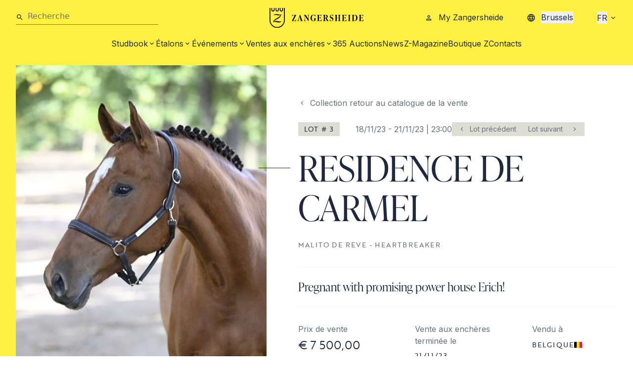

--- FILE ---
content_type: text/html; charset=UTF-8
request_url: https://www.zangersheide.com/fr/auctions/zangersheide-online-auction-broodmares-embryos/residence-de-carmel
body_size: 18509
content:
<!DOCTYPE html>
<html lang="fr"
        data-controller="live-component--error-handler live-component--form-error-scroll" data-live-component--error-handler-debug-value="false" data-live-component--error-handler-error-message-value="Quelque&#x20;chose&#x20;s&#x27;est&#x20;mal&#x20;pass&#x00E9;,&#x20;veuillez&#x20;r&#x00E9;essayer&#x20;votre&#x20;action&#x20;ou&#x20;contactez-nous&#x20;si&#x20;le&#x20;probl&#x00E8;me&#x20;persiste.">
<head><!-- Server Side Tracking by Taggrs.io -->
 <script>(function(w,d,s,l,i){w[l]=w[l]||[];w[l].push({'gtm.start':new Date().getTime(),event:'gtm.js'});var f=d.getElementsByTagName(s)[0],j=d.createElement(s),dl=l!='dataLayer'?'&l='+l:'';j.async=true;j.src='https://sst.zangersheide.com/BuampFXxEr.js?tg='+i+dl;f.parentNode.insertBefore(j,f);})(window,document,'script','dataLayer','K32HGMF');</script> 
<!-- End Server Side Tracking by Taggrs.io -->
    <meta charset="utf-8">
    <link rel="icon" href="/favicon.ico" sizes="48x48">
    <link rel="icon" href="/favicon.svg" sizes="any" type="image/svg+xml">
    <link rel="apple-touch-icon" href="/apple-touch-icon.png"/>
    <meta http-equiv="X-UA-Compatible" content="IE=edge">
    <meta name="viewport" content="width=device-width, initial-scale=1">
    <link rel="preconnect" href="https://fonts.googleapis.com">
    <link rel="preconnect" href="https://fonts.gstatic.com" crossorigin>
    <link href="https://fonts.googleapis.com/css2?family=Inter:wght@300;400;500&display=swap" rel="stylesheet">

    <link href="https://use.typekit.net/dfv6dlr.css" rel="stylesheet">

            
<title>RESIDENCE DE CARMEL - Pregnant with promising power house Erich! | Zangersheide.Auction</title><meta name="description" content="RESIDENCE DE CARMEL, Pregnant with promising power house Erich!. Placez votre enchère maintenant et tentez votre chance pour devenir le propriétaire de ce cheval extraordinaire."><meta name="robots" content="index,follow"><link rel="alternate" href="https://www.zangersheide.com/nl/auctions/zangersheide-online-auction-broodmares-embryos/residence-de-carmel" hreflang="nl"><link rel="alternate" href="https://www.zangersheide.com/en/auctions/zangersheide-online-auction-broodmares-embryos/residence-de-carmel" hreflang="en"><link rel="alternate" href="https://www.zangersheide.com/fr/auctions/zangersheide-online-auction-broodmares-embryos/residence-de-carmel" hreflang="fr"><link rel="alternate" href="https://www.zangersheide.com/de/auctions/zangersheide-online-auction-broodmares-embryos/residence-de-carmel" hreflang="de"><link rel="alternate" href="https://www.zangersheide.com/pl/auctions/zangersheide-online-auction-broodmares-embryos/residence-de-carmel" hreflang="pl"><link rel="canonical" href="https://www.zangersheide.com/fr/auctions/zangersheide-online-auction-broodmares-embryos/residence-de-carmel">
            <meta name="language" content="fr">
            <meta name="audience" content="all">
            <meta name="distribution" content="global">
            <meta name="image" content="https://www.zangersheide.com/build/website/logos/logo-horizontal.svg">
    
            <meta property="og:url" content="https://www.zangersheide.com/fr/auctions/zangersheide-online-auction-broodmares-embryos/residence-de-carmel">
            <meta property="og:title" content="RESIDENCE DE CARMEL - Pregnant with promising power house Erich! | Zangersheide.Auction">
            <meta property="og:image" content="https://www.zangersheide.com/build/website/logos/logo-horizontal.svg">
            <meta property="og:type" content="website">
            <meta property="og:description" content="RESIDENCE DE CARMEL, Pregnant with promising power house Erich!. Placez votre enchère maintenant et tentez votre chance pour devenir le propriétaire de ce cheval extraordinaire.">
            <meta property="og:locale" content="fr">
    
            <meta name="twitter:card" content="summary_large_image">
            <meta name="twitter:url" content="https://www.zangersheide.com/fr/auctions/zangersheide-online-auction-broodmares-embryos/residence-de-carmel">
            <meta name="twitter:title" content="RESIDENCE DE CARMEL - Pregnant with promising power house Erich! | Zangersheide.Auction">
            <meta name="twitter:description" content="RESIDENCE DE CARMEL, Pregnant with promising power house Erich!. Placez votre enchère maintenant et tentez votre chance pour devenir le propriétaire de ce cheval extraordinaire.">
            <meta name="twitter:image" content="https://www.zangersheide.com/build/website/logos/logo-horizontal.svg">
        
            <link rel="stylesheet" href="/build/website/app.9cc12a56.css">
                <script type="application/javascript">
    window.appConfig = {"account":null}
</script>

        <script src="/build/website/runtime.adf770e3.js" defer></script><script src="/build/website/860.0cb50d06.js" defer></script><script src="/build/website/app.0b240a6a.js" defer></script>
    
        <meta name="turbo-cache-control" content="no-cache">
</head>
<body data-turbo="false" data-controller="server-time page--scrolling toast-event" data-server-time-server-date-time-value="2025-11-20T15&#x3A;20&#x3A;10.685&#x2B;00&#x3A;00" data-page-tags='[&quot;auction-horse-1322&quot;]'><!-- Server Side Tracking by Taggrs.io (noscript) -->
 <noscript><iframe src="https://sst.zangersheide.com/BuampFXxEr.html?tg=K32HGMF" height="0" width="0" style="display:none;visibility:hidden"></iframe></noscript> 
<!-- End Server Side Tracking by Taggrs.io (noscript) -->
        <div id="toast-container"></div>

    
                
    
    <div class="relative">
                
            

<div class="relative w-full z-40">
        <div  class="block lg:hidden">
                    
<div class="bg-skin-fill-primary px-4 py-3 flex justify-between items-center">
    <div>
        <a href="https://www.zangersheide.com/fr">
            <img src="/build/website/logos/zh/logo-horizontal.svg" width="190" height="40" alt="Logo Zangersheide365 Auctions blue"/>
        </a>
    </div>

    <div class="flex gap-4">
        <div data-controller="menu">
            <button data-action="click->menu#open">
                <svg viewBox="0 0 24 24" fill="currentColor" class="fill-skin-secondary-alt w-6 h-6" aria-hidden="true"><path fill="none" d="M0 0h24v24H0V0z"></path><path d="M15.5 14h-.79l-.28-.27A6.471 6.471 0 0 0 16 9.5 6.5 6.5 0 1 0 9.5 16c1.61 0 3.09-.59 4.23-1.57l.27.28v.79l5 4.99L20.49 19l-4.99-5zm-6 0C7.01 14 5 11.99 5 9.5S7.01 5 9.5 5 14 7.01 14 9.5 11.99 14 9.5 14z"></path></svg>

            </button>
            <div class="bg-skin-fill-primary z-40 hidden fixed top-0 right-0 w-full flex items-center justify-between px-4 py-4"
                 data-menu-target="panel">
                <div class="w-full mr-4">
                    <div  class="border-b flex items-center border-gray-medallion w-full">
    <label for="q" class="mb-1">
        <svg viewBox="0 0 24 24" fill="currentColor" class="mr-2 mt-1 fill-skin-secondary-alt w-4 h-4" aria-hidden="true"><path fill="none" d="M0 0h24v24H0V0z"></path><path d="M15.5 14h-.79l-.28-.27A6.471 6.471 0 0 0 16 9.5 6.5 6.5 0 1 0 9.5 16c1.61 0 3.09-.59 4.23-1.57l.27.28v.79l5 4.99L20.49 19l-4.99-5zm-6 0C7.01 14 5 11.99 5 9.5S7.01 5 9.5 5 14 7.01 14 9.5 11.99 14 9.5 14z"></path></svg>

    </label>
    <form action="/fr/search" class="w-full mb-1" method="GET">
        <input id="q" name="q" type="text" class="w-full outline-none bg-transparent placeholder:text-skin-base text-skin-base caret-black" placeholder="Recherche"/>
    </form>
</div>
                </div>
                <button data-action="click->menu#close">
                    <svg viewBox="0 0 24 24" fill="currentColor" class="fill-skin-secondary-alt w-6 h-6" aria-hidden="true"><path fill="none" d="M0 0h24v24H0V0z"></path><path d="M19 6.41 17.59 5 12 10.59 6.41 5 5 6.41 10.59 12 5 17.59 6.41 19 12 13.41 17.59 19 19 17.59 13.41 12 19 6.41z"></path></svg>

                </button>
            </div>
        </div>

        <div class="mobile-menu-wrap" data-controller="menu">
            <button data-action="click->menu#open page--scrolling#disable:prevent">
                <svg viewBox="0 0 24 24" fill="currentColor" class="fill-skin-secondary-alt w-6 h-6" aria-hidden="true"><path d="M0 0h24v24H0z" fill="none"></path><path d="M3 18h18v-2H3v2zm0-5h18v-2H3v2zm0-7v2h18V6H3z"></path></svg>
</button>
            <nav class="z-20 hidden fixed top-0 left-0 bottom-0 w-full bg-white"
                 data-menu-target="panel">
                <div class="z-40 w-full px-4 py-3 right-0 top-0 bg-skin-fill-primary flex items-center justify-between">
                    <div>
                        <a href="https://www.zangersheide.com/fr">
                            <img src="/build/website/logos/zh/logo-horizontal.svg" width="190" height="40" alt="Logo Zangersheide365 Auctions blue"/>
                        </a>
                    </div>
                    <button data-action="click->menu#close page--scrolling#enable:prevent">
                        <svg viewBox="0 0 24 24" fill="currentColor" class="fill-skin-secondary-alt w-6 h-6" aria-hidden="true"><path fill="none" d="M0 0h24v24H0V0z"></path><path d="M19 6.41 17.59 5 12 10.59 6.41 5 5 6.41 10.59 12 5 17.59 6.41 19 12 13.41 17.59 19 19 17.59 13.41 12 19 6.41z"></path></svg>

                    </button>
                </div>
                <div class="fixed top-16 bottom-0 left-0 w-full overflow-y-scroll">
                    <ul class="list-none">
                                                                                                        <li  data-controller="menu"  class="border-t border-gray-cloud">
                            <a title="Studbook"
                               href="https://www.zangersheide.com/fr/studbook"
                               class="flex justify-between items-center cursor-pointer p-4"
                                     data-action="click->menu#open:prevent" >
                                <span class="uppercase typo-h5">Studbook</span>
                                                                    <svg viewBox="0 0 24 24" fill="currentColor" class="fill-skin-secondary-alt w-6 h-6" aria-hidden="true"><path fill="none" d="M0 0h24v24H0V0z"></path><path d="M8.59 16.59 13.17 12 8.59 7.41 10 6l6 6-6 6-1.41-1.41z"></path></svg>

                                                            </a>
                                                            <div class="z-20 hidden fixed top-16 pt-3 right-0 bottom-0 w-full bg-white flex flex-col" data-menu-target="panel">
                                    <button data-action="click->menu#close"
                                            class="flex items-center w-full px-4 border-b border-gray-cloud">
                                        <svg viewBox="0 0 24 24" fill="currentColor" class="fill-skin-secondary-alt mb-3.5 w-4 h-4" aria-hidden="true"><path fill="none" d="M0 0h24v24H0V0z"></path><path d="M15.41 16.59 10.83 12l4.58-4.59L14 6l-6 6 6 6 1.41-1.41z"></path></svg>

                                        <span class="mb-3">Retour</span>
                                    </button>
                                    <div class="flex px-4 py-2 gap-4 items-center">
                                        <h2 class="text-skin-secondary py-1 whitespace-nowrap">Studbook</h2>
                                        <span class="border-t border-skin-secondary w-full"></span>
                                    </div>
                                    <ul class="overflow-y-scroll h-full">
                                                                                                                            <li class="px-4 py-3 last:border-none border-b border-gray-cloud group flex items-center gap-2">
                                                <span class="border-b border-skin-secondary w-6 hidden group-active:block group-hover:block"></span>
                                                <a href="https://www.zangersheide.com/fr/studbook"
                                                   class="font-inter text-skin-base group-hover:text-skin-secondary group-active:text-skin-secondary"
                                                   title="Studbook">
                                                    Studbook
                                                </a>
                                            </li>
                                                                                    <li class="px-4 py-3 last:border-none border-b border-gray-cloud group flex items-center gap-2">
                                                <span class="border-b border-skin-secondary w-6 hidden group-active:block group-hover:block"></span>
                                                <a href="https://www.zangersheide.com/fr/register-foal"
                                                   class="font-inter text-skin-base group-hover:text-skin-secondary group-active:text-skin-secondary"
                                                   title="Enregistrer un poulain">
                                                    Enregistrer un poulain
                                                </a>
                                            </li>
                                                                                    <li class="px-4 py-3 last:border-none border-b border-gray-cloud group flex items-center gap-2">
                                                <span class="border-b border-skin-secondary w-6 hidden group-active:block group-hover:block"></span>
                                                <a href="https://www.zangersheide.com/fr/studbook/zangersheide-magazine"
                                                   class="font-inter text-skin-base group-hover:text-skin-secondary group-active:text-skin-secondary"
                                                   title="Magazine Zangersheide">
                                                    Magazine Zangersheide
                                                </a>
                                            </li>
                                                                                    <li class="px-4 py-3 last:border-none border-b border-gray-cloud group flex items-center gap-2">
                                                <span class="border-b border-skin-secondary w-6 hidden group-active:block group-hover:block"></span>
                                                <a href="https://www.zangersheide.com/fr/studbook/resultats-internationaux-chevaux-z"
                                                   class="font-inter text-skin-base group-hover:text-skin-secondary group-active:text-skin-secondary"
                                                   title="Résultats internationaux chevaux Z">
                                                    Résultats internationaux chevaux Z
                                                </a>
                                            </li>
                                                                                    <li class="px-4 py-3 last:border-none border-b border-gray-cloud group flex items-center gap-2">
                                                <span class="border-b border-skin-secondary w-6 hidden group-active:block group-hover:block"></span>
                                                <a href="https://www.zangersheide.com/fr/studbook/adhesion"
                                                   class="font-inter text-skin-base group-hover:text-skin-secondary group-active:text-skin-secondary"
                                                   title="Adhésion">
                                                    Adhésion
                                                </a>
                                            </li>
                                                                                    <li class="px-4 py-3 last:border-none border-b border-gray-cloud group flex items-center gap-2">
                                                <span class="border-b border-skin-secondary w-6 hidden group-active:block group-hover:block"></span>
                                                <a href="https://www.zangersheide.com/fr/studbook/expertises-d-etalons-zangersheide"
                                                   class="font-inter text-skin-base group-hover:text-skin-secondary group-active:text-skin-secondary"
                                                   title="Expertise d&#039;étalons Zangersheide">
                                                    Expertise d&#039;étalons Zangersheide
                                                </a>
                                            </li>
                                                                                    <li class="px-4 py-3 last:border-none border-b border-gray-cloud group flex items-center gap-2">
                                                <span class="border-b border-skin-secondary w-6 hidden group-active:block group-hover:block"></span>
                                                <a href="https://www.zangersheide.com/fr/studbook/resultats-nationaux-chevaux-z"
                                                   class="font-inter text-skin-base group-hover:text-skin-secondary group-active:text-skin-secondary"
                                                   title="Résultats nationaux chevaux Z">
                                                    Résultats nationaux chevaux Z
                                                </a>
                                            </li>
                                                                                    <li class="px-4 py-3 last:border-none border-b border-gray-cloud group flex items-center gap-2">
                                                <span class="border-b border-skin-secondary w-6 hidden group-active:block group-hover:block"></span>
                                                <a href="https://www.zangersheide.com/fr/studbook/tarifs"
                                                   class="font-inter text-skin-base group-hover:text-skin-secondary group-active:text-skin-secondary"
                                                   title="Tarifs">
                                                    Tarifs
                                                </a>
                                            </li>
                                                                                    <li class="px-4 py-3 last:border-none border-b border-gray-cloud group flex items-center gap-2">
                                                <span class="border-b border-skin-secondary w-6 hidden group-active:block group-hover:block"></span>
                                                <a href="https://www.zangersheide.com/fr/studbook/championnat-de-foals-zangersheide-z-festival"
                                                   class="font-inter text-skin-base group-hover:text-skin-secondary group-active:text-skin-secondary"
                                                   title="Championnat de foals Zangersheide">
                                                    Championnat de foals Zangersheide
                                                </a>
                                            </li>
                                                                                    <li class="px-4 py-3 last:border-none border-b border-gray-cloud group flex items-center gap-2">
                                                <span class="border-b border-skin-secondary w-6 hidden group-active:block group-hover:block"></span>
                                                <a href="https://www.zangersheide.com/fr/studbook/championnat-de-foals-zangersheide-z-festival"
                                                   class="font-inter text-skin-base group-hover:text-skin-secondary group-active:text-skin-secondary"
                                                   title="Z-Festival">
                                                    Z-Festival
                                                </a>
                                            </li>
                                                                                    <li class="px-4 py-3 last:border-none border-b border-gray-cloud group flex items-center gap-2">
                                                <span class="border-b border-skin-secondary w-6 hidden group-active:block group-hover:block"></span>
                                                <a href="https://www.zangersheide.com/fr/studbook/classement-z-ranking"
                                                   class="font-inter text-skin-base group-hover:text-skin-secondary group-active:text-skin-secondary"
                                                   title="Classement Z-Ranking">
                                                    Classement Z-Ranking
                                                </a>
                                            </li>
                                                                                    <li class="px-4 py-3 last:border-none border-b border-gray-cloud group flex items-center gap-2">
                                                <span class="border-b border-skin-secondary w-6 hidden group-active:block group-hover:block"></span>
                                                <a href="https://www.zangersheide.com/fr/studbook/a-propos-de-zangersheide"
                                                   class="font-inter text-skin-base group-hover:text-skin-secondary group-active:text-skin-secondary"
                                                   title="À propos de Zangersheide">
                                                    À propos de Zangersheide
                                                </a>
                                            </li>
                                                                                    <li class="px-4 py-3 last:border-none border-b border-gray-cloud group flex items-center gap-2">
                                                <span class="border-b border-skin-secondary w-6 hidden group-active:block group-hover:block"></span>
                                                <a href="https://www.zangersheide.com/fr/studbook/base-de-donnees"
                                                   class="font-inter text-skin-base group-hover:text-skin-secondary group-active:text-skin-secondary"
                                                   title="Base de données">
                                                    Base de données
                                                </a>
                                            </li>
                                                                                    <li class="px-4 py-3 last:border-none border-b border-gray-cloud group flex items-center gap-2">
                                                <span class="border-b border-skin-secondary w-6 hidden group-active:block group-hover:block"></span>
                                                <a href="https://www.zangersheide.com/fr/faq"
                                                   class="font-inter text-skin-base group-hover:text-skin-secondary group-active:text-skin-secondary"
                                                   title="Foire aux questions">
                                                    Foire aux questions
                                                </a>
                                            </li>
                                                                                    <li class="px-4 py-3 last:border-none border-b border-gray-cloud group flex items-center gap-2">
                                                <span class="border-b border-skin-secondary w-6 hidden group-active:block group-hover:block"></span>
                                                <a href="https://www.zangersheide.com/fr/studbook/myzangersheide"
                                                   class="font-inter text-skin-base group-hover:text-skin-secondary group-active:text-skin-secondary"
                                                   title="MyZangersheide">
                                                    MyZangersheide
                                                </a>
                                            </li>
                                                                            </ul>
                                </div>
                                                    </li>
                                                                                <li  data-controller="menu"  class="border-t border-gray-cloud">
                            <a title="Étalons"
                               href="https://www.zangersheide.com/fr/etalons"
                               class="flex justify-between items-center cursor-pointer p-4"
                                     data-action="click->menu#open:prevent" >
                                <span class="uppercase typo-h5">Étalons</span>
                                                                    <svg viewBox="0 0 24 24" fill="currentColor" class="fill-skin-secondary-alt w-6 h-6" aria-hidden="true"><path fill="none" d="M0 0h24v24H0V0z"></path><path d="M8.59 16.59 13.17 12 8.59 7.41 10 6l6 6-6 6-1.41-1.41z"></path></svg>

                                                            </a>
                                                            <div class="z-20 hidden fixed top-16 pt-3 right-0 bottom-0 w-full bg-white flex flex-col" data-menu-target="panel">
                                    <button data-action="click->menu#close"
                                            class="flex items-center w-full px-4 border-b border-gray-cloud">
                                        <svg viewBox="0 0 24 24" fill="currentColor" class="fill-skin-secondary-alt mb-3.5 w-4 h-4" aria-hidden="true"><path fill="none" d="M0 0h24v24H0V0z"></path><path d="M15.41 16.59 10.83 12l4.58-4.59L14 6l-6 6 6 6 1.41-1.41z"></path></svg>

                                        <span class="mb-3">Retour</span>
                                    </button>
                                    <div class="flex px-4 py-2 gap-4 items-center">
                                        <h2 class="text-skin-secondary py-1 whitespace-nowrap">Étalons</h2>
                                        <span class="border-t border-skin-secondary w-full"></span>
                                    </div>
                                    <ul class="overflow-y-scroll h-full">
                                                                                                                            <li class="px-4 py-3 last:border-none border-b border-gray-cloud group flex items-center gap-2">
                                                <span class="border-b border-skin-secondary w-6 hidden group-active:block group-hover:block"></span>
                                                <a href="https://www.zangersheide.com/fr/etalons"
                                                   class="font-inter text-skin-base group-hover:text-skin-secondary group-active:text-skin-secondary"
                                                   title="Étalons">
                                                    Étalons
                                                </a>
                                            </li>
                                                                                    <li class="px-4 py-3 last:border-none border-b border-gray-cloud group flex items-center gap-2">
                                                <span class="border-b border-skin-secondary w-6 hidden group-active:block group-hover:block"></span>
                                                <a href="https://www.zangersheide.com/fr/etalons"
                                                   class="font-inter text-skin-base group-hover:text-skin-secondary group-active:text-skin-secondary"
                                                   title="Nos étalons">
                                                    Nos étalons
                                                </a>
                                            </li>
                                                                                    <li class="px-4 py-3 last:border-none border-b border-gray-cloud group flex items-center gap-2">
                                                <span class="border-b border-skin-secondary w-6 hidden group-active:block group-hover:block"></span>
                                                <a href="https://www.zangersheide.com/fr/etalons/catalogue-des-etalons-2025"
                                                   class="font-inter text-skin-base group-hover:text-skin-secondary group-active:text-skin-secondary"
                                                   title="Catalogue des étalons 2025">
                                                    Catalogue des étalons 2025
                                                </a>
                                            </li>
                                                                                    <li class="px-4 py-3 last:border-none border-b border-gray-cloud group flex items-center gap-2">
                                                <span class="border-b border-skin-secondary w-6 hidden group-active:block group-hover:block"></span>
                                                <a href="https://www.zangersheide.com/fr/etalons/presentation-des-etalons-2025"
                                                   class="font-inter text-skin-base group-hover:text-skin-secondary group-active:text-skin-secondary"
                                                   title="Présentation des étalons 2025">
                                                    Présentation des étalons 2025
                                                </a>
                                            </li>
                                                                                    <li class="px-4 py-3 last:border-none border-b border-gray-cloud group flex items-center gap-2">
                                                <span class="border-b border-skin-secondary w-6 hidden group-active:block group-hover:block"></span>
                                                <a href="https://www.zangersheide.com/fr/etalons/sperm"
                                                   class="font-inter text-skin-base group-hover:text-skin-secondary group-active:text-skin-secondary"
                                                   title="Commander de la semence">
                                                    Commander de la semence
                                                </a>
                                            </li>
                                                                                    <li class="px-4 py-3 last:border-none border-b border-gray-cloud group flex items-center gap-2">
                                                <span class="border-b border-skin-secondary w-6 hidden group-active:block group-hover:block"></span>
                                                <a href="https://www.zangersheide.com/fr/etalons/icsi"
                                                   class="font-inter text-skin-base group-hover:text-skin-secondary group-active:text-skin-secondary"
                                                   title="ICSI">
                                                    ICSI
                                                </a>
                                            </li>
                                                                                    <li class="px-4 py-3 last:border-none border-b border-gray-cloud group flex items-center gap-2">
                                                <span class="border-b border-skin-secondary w-6 hidden group-active:block group-hover:block"></span>
                                                <a href="https://www.zangersheide.com/fr/etalons/match-my-mare"
                                                   class="font-inter text-skin-base group-hover:text-skin-secondary group-active:text-skin-secondary"
                                                   title="Match My Mare">
                                                    Match My Mare
                                                </a>
                                            </li>
                                                                                    <li class="px-4 py-3 last:border-none border-b border-gray-cloud group flex items-center gap-2">
                                                <span class="border-b border-skin-secondary w-6 hidden group-active:block group-hover:block"></span>
                                                <a href="https://www.zangersheide.com/fr/etalons/van-inseminatie-tot-dracht"
                                                   class="font-inter text-skin-base group-hover:text-skin-secondary group-active:text-skin-secondary"
                                                   title="De l&#039;insémination à la gestation">
                                                    De l&#039;insémination à la gestation
                                                </a>
                                            </li>
                                                                                    <li class="px-4 py-3 last:border-none border-b border-gray-cloud group flex items-center gap-2">
                                                <span class="border-b border-skin-secondary w-6 hidden group-active:block group-hover:block"></span>
                                                <a href="https://www.zangersheide.com/fr/etalons/les-etalons-dans-le-sport"
                                                   class="font-inter text-skin-base group-hover:text-skin-secondary group-active:text-skin-secondary"
                                                   title="Les étalons dans le sport">
                                                    Les étalons dans le sport
                                                </a>
                                            </li>
                                                                                    <li class="px-4 py-3 last:border-none border-b border-gray-cloud group flex items-center gap-2">
                                                <span class="border-b border-skin-secondary w-6 hidden group-active:block group-hover:block"></span>
                                                <a href="https://www.zangersheide.com/fr/etalons/conditions"
                                                   class="font-inter text-skin-base group-hover:text-skin-secondary group-active:text-skin-secondary"
                                                   title="Conditions">
                                                    Conditions
                                                </a>
                                            </li>
                                                                            </ul>
                                </div>
                                                    </li>
                                                                                <li  data-controller="menu"  class="border-t border-gray-cloud">
                            <a title="Événements"
                               href="https://www.zangersheide.com/fr/evenements"
                               class="flex justify-between items-center cursor-pointer p-4"
                                     data-action="click->menu#open:prevent" >
                                <span class="uppercase typo-h5">Événements</span>
                                                                    <svg viewBox="0 0 24 24" fill="currentColor" class="fill-skin-secondary-alt w-6 h-6" aria-hidden="true"><path fill="none" d="M0 0h24v24H0V0z"></path><path d="M8.59 16.59 13.17 12 8.59 7.41 10 6l6 6-6 6-1.41-1.41z"></path></svg>

                                                            </a>
                                                            <div class="z-20 hidden fixed top-16 pt-3 right-0 bottom-0 w-full bg-white flex flex-col" data-menu-target="panel">
                                    <button data-action="click->menu#close"
                                            class="flex items-center w-full px-4 border-b border-gray-cloud">
                                        <svg viewBox="0 0 24 24" fill="currentColor" class="fill-skin-secondary-alt mb-3.5 w-4 h-4" aria-hidden="true"><path fill="none" d="M0 0h24v24H0V0z"></path><path d="M15.41 16.59 10.83 12l4.58-4.59L14 6l-6 6 6 6 1.41-1.41z"></path></svg>

                                        <span class="mb-3">Retour</span>
                                    </button>
                                    <div class="flex px-4 py-2 gap-4 items-center">
                                        <h2 class="text-skin-secondary py-1 whitespace-nowrap">Événements</h2>
                                        <span class="border-t border-skin-secondary w-full"></span>
                                    </div>
                                    <ul class="overflow-y-scroll h-full">
                                                                                                                            <li class="px-4 py-3 last:border-none border-b border-gray-cloud group flex items-center gap-2">
                                                <span class="border-b border-skin-secondary w-6 hidden group-active:block group-hover:block"></span>
                                                <a href="https://www.zangersheide.com/fr/evenements"
                                                   class="font-inter text-skin-base group-hover:text-skin-secondary group-active:text-skin-secondary"
                                                   title="Événements">
                                                    Événements
                                                </a>
                                            </li>
                                                                                    <li class="px-4 py-3 last:border-none border-b border-gray-cloud group flex items-center gap-2">
                                                <span class="border-b border-skin-secondary w-6 hidden group-active:block group-hover:block"></span>
                                                <a href="https://www.zangersheide.com/fr/evenements/evenements-a-venir"
                                                   class="font-inter text-skin-base group-hover:text-skin-secondary group-active:text-skin-secondary"
                                                   title="Événements à venir">
                                                    Événements à venir
                                                </a>
                                            </li>
                                                                                    <li class="px-4 py-3 last:border-none border-b border-gray-cloud group flex items-center gap-2">
                                                <span class="border-b border-skin-secondary w-6 hidden group-active:block group-hover:block"></span>
                                                <a href="https://www.zangersheide.com/fr/studbook/expertises-d-etalons-zangersheide"
                                                   class="font-inter text-skin-base group-hover:text-skin-secondary group-active:text-skin-secondary"
                                                   title="Expertise d’étalons Zangersheide">
                                                    Expertise d’étalons Zangersheide
                                                </a>
                                            </li>
                                                                                    <li class="px-4 py-3 last:border-none border-b border-gray-cloud group flex items-center gap-2">
                                                <span class="border-b border-skin-secondary w-6 hidden group-active:block group-hover:block"></span>
                                                <a href="https://www.zangersheide.com/fr/evenements/the-zangersheide-international"
                                                   class="font-inter text-skin-base group-hover:text-skin-secondary group-active:text-skin-secondary"
                                                   title="The Zangersheide International">
                                                    The Zangersheide International
                                                </a>
                                            </li>
                                                                                    <li class="px-4 py-3 last:border-none border-b border-gray-cloud group flex items-center gap-2">
                                                <span class="border-b border-skin-secondary w-6 hidden group-active:block group-hover:block"></span>
                                                <a href="https://www.zangersheide.com/fr/studbook/championnat-de-foals-zangersheide-z-festival"
                                                   class="font-inter text-skin-base group-hover:text-skin-secondary group-active:text-skin-secondary"
                                                   title="Championnat de foals Zangersheide">
                                                    Championnat de foals Zangersheide
                                                </a>
                                            </li>
                                                                                    <li class="px-4 py-3 last:border-none border-b border-gray-cloud group flex items-center gap-2">
                                                <span class="border-b border-skin-secondary w-6 hidden group-active:block group-hover:block"></span>
                                                <a href="https://www.zangersheide.com/fr/studbook/championnat-de-foals-zangersheide-z-festival"
                                                   class="font-inter text-skin-base group-hover:text-skin-secondary group-active:text-skin-secondary"
                                                   title="Z-Festival">
                                                    Z-Festival
                                                </a>
                                            </li>
                                                                                    <li class="px-4 py-3 last:border-none border-b border-gray-cloud group flex items-center gap-2">
                                                <span class="border-b border-skin-secondary w-6 hidden group-active:block group-hover:block"></span>
                                                <a href="https://www.zangersheide.com/fr/evenements/zangersheide-hengstenpresentatie"
                                                   class="font-inter text-skin-base group-hover:text-skin-secondary group-active:text-skin-secondary"
                                                   title="Présentation des étalons de Zangersheide">
                                                    Présentation des étalons de Zangersheide
                                                </a>
                                            </li>
                                                                                    <li class="px-4 py-3 last:border-none border-b border-gray-cloud group flex items-center gap-2">
                                                <span class="border-b border-skin-secondary w-6 hidden group-active:block group-hover:block"></span>
                                                <a href="https://www.zangersheide.com/fr/auctions-1"
                                                   class="font-inter text-skin-base group-hover:text-skin-secondary group-active:text-skin-secondary"
                                                   title="Ventes aux enchères Zangersheide">
                                                    Ventes aux enchères Zangersheide
                                                </a>
                                            </li>
                                                                                    <li class="px-4 py-3 last:border-none border-b border-gray-cloud group flex items-center gap-2">
                                                <span class="border-b border-skin-secondary w-6 hidden group-active:block group-hover:block"></span>
                                                <a href="https://www.zangersheide.com/fr/evenements/fei-wbfsh-jumping-world-breeding-championships-for-young-horses"
                                                   class="font-inter text-skin-base group-hover:text-skin-secondary group-active:text-skin-secondary"
                                                   title="FEI WBFSH Jumping World Breeding Championship for Young Horses">
                                                    FEI WBFSH Jumping World Breeding Championship for Young Horses
                                                </a>
                                            </li>
                                                                                    <li class="px-4 py-3 last:border-none border-b border-gray-cloud group flex items-center gap-2">
                                                <span class="border-b border-skin-secondary w-6 hidden group-active:block group-hover:block"></span>
                                                <a href="https://www.zangersheide.com/fr/journees-d-entrainement-et-de-selection"
                                                   class="font-inter text-skin-base group-hover:text-skin-secondary group-active:text-skin-secondary"
                                                   title="Journées d’entraînement et de sélection">
                                                    Journées d’entraînement et de sélection
                                                </a>
                                            </li>
                                                                                    <li class="px-4 py-3 last:border-none border-b border-gray-cloud group flex items-center gap-2">
                                                <span class="border-b border-skin-secondary w-6 hidden group-active:block group-hover:block"></span>
                                                <a href="https://www.zangersheide.com/fr/evenements/evenements-passes-archives"
                                                   class="font-inter text-skin-base group-hover:text-skin-secondary group-active:text-skin-secondary"
                                                   title="Événements passés (archives)">
                                                    Événements passés (archives)
                                                </a>
                                            </li>
                                                                            </ul>
                                </div>
                                                    </li>
                                                                                <li  data-controller="menu"  class="border-t border-gray-cloud">
                            <a title="Ventes aux enchères"
                               href="https://www.zangersheide.com/fr/auctions"
                               class="flex justify-between items-center cursor-pointer p-4"
                                     data-action="click->menu#open:prevent" >
                                <span class="uppercase typo-h5">Ventes aux enchères</span>
                                                                    <svg viewBox="0 0 24 24" fill="currentColor" class="fill-skin-secondary-alt w-6 h-6" aria-hidden="true"><path fill="none" d="M0 0h24v24H0V0z"></path><path d="M8.59 16.59 13.17 12 8.59 7.41 10 6l6 6-6 6-1.41-1.41z"></path></svg>

                                                            </a>
                                                            <div class="z-20 hidden fixed top-16 pt-3 right-0 bottom-0 w-full bg-white flex flex-col" data-menu-target="panel">
                                    <button data-action="click->menu#close"
                                            class="flex items-center w-full px-4 border-b border-gray-cloud">
                                        <svg viewBox="0 0 24 24" fill="currentColor" class="fill-skin-secondary-alt mb-3.5 w-4 h-4" aria-hidden="true"><path fill="none" d="M0 0h24v24H0V0z"></path><path d="M15.41 16.59 10.83 12l4.58-4.59L14 6l-6 6 6 6 1.41-1.41z"></path></svg>

                                        <span class="mb-3">Retour</span>
                                    </button>
                                    <div class="flex px-4 py-2 gap-4 items-center">
                                        <h2 class="text-skin-secondary py-1 whitespace-nowrap">Ventes aux enchères</h2>
                                        <span class="border-t border-skin-secondary w-full"></span>
                                    </div>
                                    <ul class="overflow-y-scroll h-full">
                                                                                                                            <li class="px-4 py-3 last:border-none border-b border-gray-cloud group flex items-center gap-2">
                                                <span class="border-b border-skin-secondary w-6 hidden group-active:block group-hover:block"></span>
                                                <a href="https://www.zangersheide.com/fr/auctions"
                                                   class="font-inter text-skin-base group-hover:text-skin-secondary group-active:text-skin-secondary"
                                                   title="Ventes aux enchères">
                                                    Ventes aux enchères
                                                </a>
                                            </li>
                                                                                    <li class="px-4 py-3 last:border-none border-b border-gray-cloud group flex items-center gap-2">
                                                <span class="border-b border-skin-secondary w-6 hidden group-active:block group-hover:block"></span>
                                                <a href="https://www.zangersheide.com/fr/auctions-1"
                                                   class="font-inter text-skin-base group-hover:text-skin-secondary group-active:text-skin-secondary"
                                                   title="Prochaines ventes aux enchères">
                                                    Prochaines ventes aux enchères
                                                </a>
                                            </li>
                                                                                    <li class="px-4 py-3 last:border-none border-b border-gray-cloud group flex items-center gap-2">
                                                <span class="border-b border-skin-secondary w-6 hidden group-active:block group-hover:block"></span>
                                                <a href="https://www.zangersheide.com/fr/journees-d-entrainement-et-de-selection"
                                                   class="font-inter text-skin-base group-hover:text-skin-secondary group-active:text-skin-secondary"
                                                   title="Journées d’entraînement et de sélection">
                                                    Journées d’entraînement et de sélection
                                                </a>
                                            </li>
                                                                                    <li class="px-4 py-3 last:border-none border-b border-gray-cloud group flex items-center gap-2">
                                                <span class="border-b border-skin-secondary w-6 hidden group-active:block group-hover:block"></span>
                                                <a href="https://www.zangersheide.com/fr/auctions/references"
                                                   class="font-inter text-skin-base group-hover:text-skin-secondary group-active:text-skin-secondary"
                                                   title="Références">
                                                    Références
                                                </a>
                                            </li>
                                                                                    <li class="px-4 py-3 last:border-none border-b border-gray-cloud group flex items-center gap-2">
                                                <span class="border-b border-skin-secondary w-6 hidden group-active:block group-hover:block"></span>
                                                <a href="https://www.zangersheide.com/fr/auctions/history"
                                                   class="font-inter text-skin-base group-hover:text-skin-secondary group-active:text-skin-secondary"
                                                   title="Ventes aux enchères passées">
                                                    Ventes aux enchères passées
                                                </a>
                                            </li>
                                                                                    <li class="px-4 py-3 last:border-none border-b border-gray-cloud group flex items-center gap-2">
                                                <span class="border-b border-skin-secondary w-6 hidden group-active:block group-hover:block"></span>
                                                <a href="https://www.zangersheide.com/fr/selection-days/register"
                                                   class="font-inter text-skin-base group-hover:text-skin-secondary group-active:text-skin-secondary"
                                                   title="Enregistrez votre cheval">
                                                    Enregistrez votre cheval
                                                </a>
                                            </li>
                                                                                    <li class="px-4 py-3 last:border-none border-b border-gray-cloud group flex items-center gap-2">
                                                <span class="border-b border-skin-secondary w-6 hidden group-active:block group-hover:block"></span>
                                                <a href="https://www.zangersheide.com/fr/auctions/conditions"
                                                   class="font-inter text-skin-base group-hover:text-skin-secondary group-active:text-skin-secondary"
                                                   title="Conditions générales">
                                                    Conditions générales
                                                </a>
                                            </li>
                                                                                    <li class="px-4 py-3 last:border-none border-b border-gray-cloud group flex items-center gap-2">
                                                <span class="border-b border-skin-secondary w-6 hidden group-active:block group-hover:block"></span>
                                                <a href="https://www.zangersheide.com/fr/studbook/championnat-de-foals-zangersheide-z-festival"
                                                   class="font-inter text-skin-base group-hover:text-skin-secondary group-active:text-skin-secondary"
                                                   title="Championnat de foals Zangersheide / Z-Festival">
                                                    Championnat de foals Zangersheide / Z-Festival
                                                </a>
                                            </li>
                                                                                    <li class="px-4 py-3 last:border-none border-b border-gray-cloud group flex items-center gap-2">
                                                <span class="border-b border-skin-secondary w-6 hidden group-active:block group-hover:block"></span>
                                                <a href="https://www.zangersheide.com/fr/auctions/zangersheide-quality-jumpers-powered-by-mba-2"
                                                   class="font-inter text-skin-base group-hover:text-skin-secondary group-active:text-skin-secondary"
                                                   title="Zangersheide Quality Jumpers - powered by MBA">
                                                    Zangersheide Quality Jumpers - powered by MBA
                                                </a>
                                            </li>
                                                                            </ul>
                                </div>
                                                    </li>
                                                                                <li  class="border-t border-gray-cloud">
                            <a title="365 Auctions"
                               href="https://www.365-auctions.com/fr"
                               class="flex justify-between items-center cursor-pointer p-4"
                                    >
                                <span class="uppercase typo-h5">365 Auctions</span>
                                                            </a>
                                                    </li>
                                                                                <li  class="border-t border-gray-cloud">
                            <a title="News"
                               href="https://www.zangersheide.com/fr/news"
                               class="flex justify-between items-center cursor-pointer p-4"
                                    >
                                <span class="uppercase typo-h5">News</span>
                                                            </a>
                                                    </li>
                                                                                <li  class="border-t border-gray-cloud">
                            <a title="Z-Magazine"
                               href="https://www.zangersheide.com/fr/z-magazine"
                               class="flex justify-between items-center cursor-pointer p-4"
                                    >
                                <span class="uppercase typo-h5">Z-Magazine</span>
                                                            </a>
                                                    </li>
                                                                                <li  class="border-t border-gray-cloud">
                            <a title="Boutique Z"
                               href="https://www.zangersheide.shop/fr"
                               class="flex justify-between items-center cursor-pointer p-4"
                                    >
                                <span class="uppercase typo-h5">Boutique Z</span>
                                                            </a>
                                                    </li>
                                                                                <li  class="border-t border-gray-cloud">
                            <a title="Contacts"
                               href="https://www.zangersheide.com/fr/contact"
                               class="flex justify-between items-center cursor-pointer p-4"
                                    >
                                <span class="uppercase typo-h5">Contacts</span>
                                                            </a>
                                                    </li>
                                                                        <li class="p-4 border-y-2 border-gray-cloud flex items-center">
                        <svg viewBox="0 0 24 24" fill="currentColor" class="mr-2 mb-1 fill-skin-secondary-alt w-4 h-4" aria-hidden="true"><path fill="none" d="M0 0h24v24H0V0z"></path><path d="M12 6c1.1 0 2 .9 2 2s-.9 2-2 2-2-.9-2-2 .9-2 2-2m0 10c2.7 0 5.8 1.29 6 2H6c.23-.72 3.31-2 6-2m0-12C9.79 4 8 5.79 8 8s1.79 4 4 4 4-1.79 4-4-1.79-4-4-4zm0 10c-2.67 0-8 1.34-8 4v2h16v-2c0-2.66-5.33-4-8-4z"></path></svg>

                        <a class="text-skin-base hover:text-gray-iron "
                           href="/fr/account/login">
                            My Zangersheide
                        </a>
                    </li>
                                                <li data-controller="menu" data-turbo="false">
                            <a href="#" class="p-4 flex items-center justify-between"
                               data-action="click->menu#open:prevent">
                                <span class="uppercase typo-h5">Langue</span>
                                <svg viewBox="0 0 24 24" fill="currentColor" class="mb-1 fill-skin-secondary-alt w-6 h-6" aria-hidden="true"><path fill="none" d="M0 0h24v24H0V0z"></path><path d="M8.59 16.59 13.17 12 8.59 7.41 10 6l6 6-6 6-1.41-1.41z"></path></svg>

                            </a>
                            <div class="z-20 hidden fixed top-16 pt-3 bottom-0 right-0 w-full bg-white flex flex-col" data-menu-target="panel">
                                <button data-action="click->menu#close"
                                        class="flex items-center w-full px-4 border-b border-gray-cloud">
                                    <svg viewBox="0 0 24 24" fill="currentColor" class="fill-skin-secondary-alt mb-3.5 w-4 h-4" aria-hidden="true"><path fill="none" d="M0 0h24v24H0V0z"></path><path d="M15.41 16.59 10.83 12l4.58-4.59L14 6l-6 6 6 6 1.41-1.41z"></path></svg>

                                    <span class="mb-3">Retour</span>
                                </button>
                                <div class="flex px-4 py-2 gap-4 items-center">
                                    <h3 class="text-skin-secondary whitespace-nowrap">Choisissez votre langue</h3>
                                    <span class="border-t border-skin-secondary w-full"></span>
                                </div>
                                <div class="flex-grow-0 overflow-y-auto">
                                    <ul>
                                                                                                                                <li class="px-4 py-3 flex gap-4 justify-start items-center">
                                                <div class="flex gap-2 items-center cursor-pointer relative">
                                                    <input type="radio"
    id="nl" name="nl"
     class="w-6 h-6 appearance-none text-skin-secondary bg-white rounded-xl border-skin-secondary border checked:bg-skin-fill-secondary p-1 bg-clip-content disabled:opacity-30 cursor-pointer"
     value=""    />

                                                    <a href="https://www.zangersheide.com/nl/auctions/zangersheide-online-auction-broodmares-embryos/residence-de-carmel"
                                                       class="absolute pl-8 font-inter hover:text-skin-secondary active:text-skin-secondary uppercase  text-skin-base"
                                                       title="nl">
                                                    Nederlands
                                                    </a>
                                                </div>
                                            </li>
                                                                                                                                <li class="px-4 py-3 flex gap-4 justify-start items-center">
                                                <div class="flex gap-2 items-center cursor-pointer relative">
                                                    <input type="radio"
    id="en" name="en"
     class="w-6 h-6 appearance-none text-skin-secondary bg-white rounded-xl border-skin-secondary border checked:bg-skin-fill-secondary p-1 bg-clip-content disabled:opacity-30 cursor-pointer"
     value=""    />

                                                    <a href="https://www.zangersheide.com/en/auctions/zangersheide-online-auction-broodmares-embryos/residence-de-carmel"
                                                       class="absolute pl-8 font-inter hover:text-skin-secondary active:text-skin-secondary uppercase  text-skin-base"
                                                       title="en">
                                                    English
                                                    </a>
                                                </div>
                                            </li>
                                                                                                                                <li class="px-4 py-3 flex gap-4 justify-start items-center">
                                                <div class="flex gap-2 items-center cursor-pointer relative">
                                                    <input type="radio"
    id="fr" name="fr"
     class="w-6 h-6 appearance-none text-skin-secondary bg-white rounded-xl border-skin-secondary border checked:bg-skin-fill-secondary p-1 bg-clip-content disabled:opacity-30 cursor-pointer" successful
     value=""     checked="checked"/>

                                                    <a href="https://www.zangersheide.com/fr/auctions/zangersheide-online-auction-broodmares-embryos/residence-de-carmel"
                                                       class="absolute pl-8 font-inter hover:text-skin-secondary active:text-skin-secondary uppercase text-skin-secondary font-bolder"
                                                       title="fr">
                                                    français
                                                    </a>
                                                </div>
                                            </li>
                                                                                                                                <li class="px-4 py-3 flex gap-4 justify-start items-center">
                                                <div class="flex gap-2 items-center cursor-pointer relative">
                                                    <input type="radio"
    id="de" name="de"
     class="w-6 h-6 appearance-none text-skin-secondary bg-white rounded-xl border-skin-secondary border checked:bg-skin-fill-secondary p-1 bg-clip-content disabled:opacity-30 cursor-pointer"
     value=""    />

                                                    <a href="https://www.zangersheide.com/de/auctions/zangersheide-online-auction-broodmares-embryos/residence-de-carmel"
                                                       class="absolute pl-8 font-inter hover:text-skin-secondary active:text-skin-secondary uppercase  text-skin-base"
                                                       title="de">
                                                    Deutsch
                                                    </a>
                                                </div>
                                            </li>
                                                                                                                                <li class="px-4 py-3 flex gap-4 justify-start items-center">
                                                <div class="flex gap-2 items-center cursor-pointer relative">
                                                    <input type="radio"
    id="pl" name="pl"
     class="w-6 h-6 appearance-none text-skin-secondary bg-white rounded-xl border-skin-secondary border checked:bg-skin-fill-secondary p-1 bg-clip-content disabled:opacity-30 cursor-pointer"
     value=""    />

                                                    <a href="https://www.zangersheide.com/pl/auctions/zangersheide-online-auction-broodmares-embryos/residence-de-carmel"
                                                       class="absolute pl-8 font-inter hover:text-skin-secondary active:text-skin-secondary uppercase  text-skin-base"
                                                       title="pl">
                                                    polski
                                                    </a>
                                                </div>
                                            </li>
                                                                            </ul>
                                </div>
                            </div>
                        </li>
                                            <li data-controller="menu">
                        <a href="#" class="p-4 flex items-center justify-between" data-action="click->menu#open:prevent">
                            <span class="uppercase typo-h5">Fuseau horaire</span>
                            <svg viewBox="0 0 24 24" fill="currentColor" class="mb-1 fill-skin-secondary-alt w-6 h-6" aria-hidden="true"><path fill="none" d="M0 0h24v24H0V0z"></path><path d="M8.59 16.59 13.17 12 8.59 7.41 10 6l6 6-6 6-1.41-1.41z"></path></svg>

                        </a>
                        <div class="z-20 hidden fixed top-16 pt-3 right-0 bottom-0 w-full bg-white flex flex-col" data-menu-target="panel">
                            <button data-action="click->menu#close"
                                    class="flex items-center w-full px-4 border-b border-gray-cloud">
                                <svg viewBox="0 0 24 24" fill="currentColor" class="fill-skin-secondary-alt mb-3.5 w-4 h-4" aria-hidden="true"><path fill="none" d="M0 0h24v24H0V0z"></path><path d="M15.41 16.59 10.83 12l4.58-4.59L14 6l-6 6 6 6 1.41-1.41z"></path></svg>

                                <span class="mb-3">Retour</span>
                            </button>
                            <div class="flex px-4 py-2 gap-4 items-center">
                                <h3 class="text-skin-secondary whitespace-nowrap">Choisissez votre fuseau horaire</h3>
                                <span class="border-t border-skin-secondary w-full"></span>
                            </div>
                            <div class="h-full flex-grow-0">
                                <turbo-frame id="timezone_selector_mobile" src="/fr/timezone-selector/mobile" loading="lazy">
                                    <p  class="typo-p typo-normal p-4">Chargement des fuseaux horaires...</p>
                                </turbo-frame>
                            </div>
                        </div>
                    </li>
                    </ul>
                </div>
            </nav>
        </div>
    </div>
</div>

        
    </div>


            <div  class="hidden lg:block">
                        
<header class="py-4 text-center bg-skin-fill-primary">
    <div class="container">
        <div class="flex flex-row items-center">
            <div class="basis-5/12">
                <div  class="border-b flex items-center border-gray-medallion w-72">
    <label for="q" class="mb-1">
        <svg viewBox="0 0 24 24" fill="currentColor" class="mr-2 mt-1 fill-skin-secondary-alt w-4 h-4" aria-hidden="true"><path fill="none" d="M0 0h24v24H0V0z"></path><path d="M15.5 14h-.79l-.28-.27A6.471 6.471 0 0 0 16 9.5 6.5 6.5 0 1 0 9.5 16c1.61 0 3.09-.59 4.23-1.57l.27.28v.79l5 4.99L20.49 19l-4.99-5zm-6 0C7.01 14 5 11.99 5 9.5S7.01 5 9.5 5 14 7.01 14 9.5 11.99 14 9.5 14z"></path></svg>

    </label>
    <form action="/fr/search" class="w-full mb-1" method="GET">
        <input id="q" name="q" type="text" class="w-full outline-none bg-transparent placeholder:text-skin-base text-skin-base caret-black" placeholder="Recherche"/>
    </form>
</div>
            </div>
            <div class="basis-2/12 flex justify-center">
                <a href="https://www.zangersheide.com/fr">
                    <img src="/build/website/logos/zh/logo-horizontal.svg" width="190" height="40" alt="Logo Zangersheide365 Auctions blue"/>
                </a>
            </div>
            <div class="basis-5/12 flex items-center justify-end">
                <svg viewBox="0 0 24 24" fill="currentColor" class="mr-3 fill-skin-secondary-alt w-4 h-4" aria-hidden="true"><path fill="none" d="M0 0h24v24H0V0z"></path><path d="M12 6c1.1 0 2 .9 2 2s-.9 2-2 2-2-.9-2-2 .9-2 2-2m0 10c2.7 0 5.8 1.29 6 2H6c.23-.72 3.31-2 6-2m0-12C9.79 4 8 5.79 8 8s1.79 4 4 4 4-1.79 4-4-1.79-4-4-4zm0 10c-2.67 0-8 1.34-8 4v2h16v-2c0-2.66-5.33-4-8-4z"></path></svg>

                <div class="inline-block mr-8">
                    <a class="text-skin-secondary-alt hover:text-skin-secondary font-inter"
                       href="/fr/account/login">
                        My Zangersheide
                    </a>
                </div>

                
<div data-controller="dropdown" class="ml-4 inline-block relative">
    <div class="flex items-center cursor-pointer" data-action="click->dropdown#toggle click@window->dropdown#hide">
        <svg width="14" height="14" viewBox="0 0 14 14" fill="currentColor" class="mr-3 fill-skin-secondary-alt w-4 h-4" aria-hidden="true"><path d="M6.99337 0.333313C3.31337 0.333313 0.333374 3.31998 0.333374 6.99998C0.333374 10.68 3.31337 13.6666 6.99337 13.6666C10.68 13.6666 13.6667 10.68 13.6667 6.99998C13.6667 3.31998 10.68 0.333313 6.99337 0.333313ZM11.6134 4.33331H9.64671C9.43337 3.49998 9.12671 2.69998 8.72671 1.95998C9.95337 2.37998 10.9734 3.23331 11.6134 4.33331ZM7.00004 1.69331C7.55337 2.49331 7.98671 3.37998 8.27337 4.33331H5.72671C6.01337 3.37998 6.44671 2.49331 7.00004 1.69331ZM1.84004 8.33331C1.73337 7.90665 1.66671 7.45998 1.66671 6.99998C1.66671 6.53998 1.73337 6.09331 1.84004 5.66665H4.09337C4.04004 6.10665 4.00004 6.54665 4.00004 6.99998C4.00004 7.45331 4.04004 7.89331 4.09337 8.33331H1.84004ZM2.38671 9.66665H4.35337C4.56671 10.5 4.87337 11.3 5.27337 12.04C4.04671 11.62 3.02671 10.7733 2.38671 9.66665ZM4.35337 4.33331H2.38671C3.02671 3.22665 4.04671 2.37998 5.27337 1.95998C4.87337 2.69998 4.56671 3.49998 4.35337 4.33331ZM7.00004 12.3066C6.44671 11.5066 6.01337 10.62 5.72671 9.66665H8.27337C7.98671 10.62 7.55337 11.5066 7.00004 12.3066ZM8.56004 8.33331H5.44004C5.38004 7.89331 5.33337 7.45331 5.33337 6.99998C5.33337 6.54665 5.38004 6.09998 5.44004 5.66665H8.56004C8.62004 6.09998 8.66671 6.54665 8.66671 6.99998C8.66671 7.45331 8.62004 7.89331 8.56004 8.33331ZM8.72671 12.04C9.12671 11.3 9.43337 10.5 9.64671 9.66665H11.6134C10.9734 10.7666 9.95337 11.62 8.72671 12.04ZM9.90671 8.33331C9.96004 7.89331 10 7.45331 10 6.99998C10 6.54665 9.96004 6.10665 9.90671 5.66665H12.16C12.2667 6.09331 12.3334 6.53998 12.3334 6.99998C12.3334 7.45998 12.2667 7.90665 12.16 8.33331H9.90671Z"></path></svg>

        <div  class="inline-block mr-8">
                    <button type="button" class="text-skin-secondary-alt font-inter whitespace-nowrap">        Brussels
    </button>
            </div>
    </div>

    <div data-dropdown-target="menu" class="hidden transition bg-white py-5 px-5 transform origin-center absolute z-10 right-0 text-left drop-shadow flex flex-col gap-2 w-[32rem]">
        <turbo-frame id="timezone_selector_desktop" src="/fr/timezone-selector/desktop" loading="lazy">
            <p  class="typo-p typo-normal">Chargement des fuseaux horaires...</p>
        </turbo-frame>
    </div>
</div>


                                    
<div data-controller="dropdown" class="ml-4 inline-block relative" data-turbo="false">
    <div class="flex items-center cursor-pointer" data-action="click->dropdown#toggle click@window->dropdown#hide">
                                                                            <button type="button" class="uppercase text-skin-secondary-alt font-inter">fr</button>
                                                                    <svg viewBox="0 0 24 24" fill="currentColor" class="ml-1 fill-skin-secondary-alt w-4 h-4" aria-hidden="true"><path fill="none" d="M0 0h24v24H0V0z"></path><path d="M7.41 8.59 12 13.17l4.59-4.58L18 10l-6 6-6-6 1.41-1.41z"></path></svg>

    </div>

    <div data-dropdown-target="menu" class="hidden transition bg-white py-5 pl-5 pr-12 transform origin-top-right absolute z-10 right-0 text-left drop-shadow flex flex-col gap-2">
                                    <a href="https://www.zangersheide.com/nl/auctions/zangersheide-online-auction-broodmares-embryos/residence-de-carmel" class="block capitalize text-skin-base active:text-skin-secondary-alt hover:text-skin-secondary-alt" data-action="dropdown#toggle">Nederlands</a>
                                                <a href="https://www.zangersheide.com/en/auctions/zangersheide-online-auction-broodmares-embryos/residence-de-carmel" class="block capitalize text-skin-base active:text-skin-secondary-alt hover:text-skin-secondary-alt" data-action="dropdown#toggle">English</a>
                                                <p class="text-skin-secondary capitalize cursor-default font-bolder">français</p>
                                                <a href="https://www.zangersheide.com/de/auctions/zangersheide-online-auction-broodmares-embryos/residence-de-carmel" class="block capitalize text-skin-base active:text-skin-secondary-alt hover:text-skin-secondary-alt" data-action="dropdown#toggle">Deutsch</a>
                                                <a href="https://www.zangersheide.com/pl/auctions/zangersheide-online-auction-broodmares-embryos/residence-de-carmel" class="block capitalize text-skin-base active:text-skin-secondary-alt hover:text-skin-secondary-alt" data-action="dropdown#toggle">polski</a>
                        </div>
</div>

                            </div>
        </div>

                    <nav class="basis-full mt-5">
                <ul class="flex justify-center gap-7">
                                    <li class="group">
                        <div class="flex pb-4 gap-4 items-center tracking-normal text-skin-secondary-alt group-hover:text-skin-secondary group-active:text-skin-secondary group-hover:font-semibold group-active:font-semibold fill-skin-secondary-alt group-hover:fill-skin-secondary group-active:fill-skin-secondary-alt">
                            <a href="https://www.zangersheide.com/fr/studbook"
                                                              class="font-inter after:content-[attr(title)] after:font-semibold after:invisible after:block after:h-0"
                               title="Studbook">Studbook</a>
                                                            <svg viewBox="0 0 24 24" fill="currentColor" class="transition-transform group-active:rotate-180 group-hover:rotate-180 w-4 h-4" aria-hidden="true"><path fill="none" d="M0 0h24v24H0V0z"></path><path d="M7.41 8.59 12 13.17l4.59-4.58L18 10l-6 6-6-6 1.41-1.41z"></path></svg>

                                                    </div>

                                                    <div class="absolute left-0 invisible group-hover:visible bg-gray-cloud z-10 w-full transition-visibility group-hover:delay-200">
                                <div class="container flex items-start gap-32 py-16">
                                                                                                                                                        <picture class="w-[280px]">
                                            <source class="w-[280px]" width="280" srcset="/uploads/media/portrait_medium/07/357-Cicero%20Z%20%283%29.jpg?v=1-0" media="(min-width: 768px)" />
                                            <img class="w-[280px]" width="280" alt="Cicero Z " src="" title="Cicero Z "/>
                                        </picture>
                                                                        <ul class="flex flex-wrap gap-y-1 w-full relative">
                                        <span class="absolute w-[131px] border-b border-skin-secondary top-6 -left-[150px]"></span>
                                        <a class="text-skin-secondary mb-4 basis-full text-left"
                                           href="https://www.zangersheide.com/fr/studbook">
                                            <h2>
                                                Studbook
                                            </h2>
                                        </a>
                                                                                    <li class="text-left w-1/3 mb-0 pb-0 flex items-center relative">
                                                <a href="https://www.zangersheide.com/fr/register-foal"
                                                   class="text-skin-base hover:text-skin-secondary peer font-inter text-sm order-last"
                                                   title="Enregistrer un poulain">
                                                    Enregistrer un poulain
                                                </a>
                                                <span class="absolute -left-8 peer-active:border-b peer-hover:border-b transition-all ease-linear duration-[50ms] border-skin-secondary w-6"></span>
                                            </li>
                                                                                    <li class="text-left w-1/3 mb-0 pb-0 flex items-center relative">
                                                <a href="https://www.zangersheide.com/fr/studbook/zangersheide-magazine"
                                                   class="text-skin-base hover:text-skin-secondary peer font-inter text-sm order-last"
                                                   title="Magazine Zangersheide">
                                                    Magazine Zangersheide
                                                </a>
                                                <span class="absolute -left-8 peer-active:border-b peer-hover:border-b transition-all ease-linear duration-[50ms] border-skin-secondary w-6"></span>
                                            </li>
                                                                                    <li class="text-left w-1/3 mb-0 pb-0 flex items-center relative">
                                                <a href="https://www.zangersheide.com/fr/studbook/resultats-internationaux-chevaux-z"
                                                   class="text-skin-base hover:text-skin-secondary peer font-inter text-sm order-last"
                                                   title="Résultats internationaux chevaux Z">
                                                    Résultats internationaux chevaux Z
                                                </a>
                                                <span class="absolute -left-8 peer-active:border-b peer-hover:border-b transition-all ease-linear duration-[50ms] border-skin-secondary w-6"></span>
                                            </li>
                                                                                    <li class="text-left w-1/3 mb-0 pb-0 flex items-center relative">
                                                <a href="https://www.zangersheide.com/fr/studbook/adhesion"
                                                   class="text-skin-base hover:text-skin-secondary peer font-inter text-sm order-last"
                                                   title="Adhésion">
                                                    Adhésion
                                                </a>
                                                <span class="absolute -left-8 peer-active:border-b peer-hover:border-b transition-all ease-linear duration-[50ms] border-skin-secondary w-6"></span>
                                            </li>
                                                                                    <li class="text-left w-1/3 mb-0 pb-0 flex items-center relative">
                                                <a href="https://www.zangersheide.com/fr/studbook/expertises-d-etalons-zangersheide"
                                                   class="text-skin-base hover:text-skin-secondary peer font-inter text-sm order-last"
                                                   title="Expertise d&#039;étalons Zangersheide">
                                                    Expertise d&#039;étalons Zangersheide
                                                </a>
                                                <span class="absolute -left-8 peer-active:border-b peer-hover:border-b transition-all ease-linear duration-[50ms] border-skin-secondary w-6"></span>
                                            </li>
                                                                                    <li class="text-left w-1/3 mb-0 pb-0 flex items-center relative">
                                                <a href="https://www.zangersheide.com/fr/studbook/resultats-nationaux-chevaux-z"
                                                   class="text-skin-base hover:text-skin-secondary peer font-inter text-sm order-last"
                                                   title="Résultats nationaux chevaux Z">
                                                    Résultats nationaux chevaux Z
                                                </a>
                                                <span class="absolute -left-8 peer-active:border-b peer-hover:border-b transition-all ease-linear duration-[50ms] border-skin-secondary w-6"></span>
                                            </li>
                                                                                    <li class="text-left w-1/3 mb-0 pb-0 flex items-center relative">
                                                <a href="https://www.zangersheide.com/fr/studbook/tarifs"
                                                   class="text-skin-base hover:text-skin-secondary peer font-inter text-sm order-last"
                                                   title="Tarifs">
                                                    Tarifs
                                                </a>
                                                <span class="absolute -left-8 peer-active:border-b peer-hover:border-b transition-all ease-linear duration-[50ms] border-skin-secondary w-6"></span>
                                            </li>
                                                                                    <li class="text-left w-1/3 mb-0 pb-0 flex items-center relative">
                                                <a href="https://www.zangersheide.com/fr/studbook/championnat-de-foals-zangersheide-z-festival"
                                                   class="text-skin-base hover:text-skin-secondary peer font-inter text-sm order-last"
                                                   title="Championnat de foals Zangersheide">
                                                    Championnat de foals Zangersheide
                                                </a>
                                                <span class="absolute -left-8 peer-active:border-b peer-hover:border-b transition-all ease-linear duration-[50ms] border-skin-secondary w-6"></span>
                                            </li>
                                                                                    <li class="text-left w-1/3 mb-0 pb-0 flex items-center relative">
                                                <a href="https://www.zangersheide.com/fr/studbook/championnat-de-foals-zangersheide-z-festival"
                                                   class="text-skin-base hover:text-skin-secondary peer font-inter text-sm order-last"
                                                   title="Z-Festival">
                                                    Z-Festival
                                                </a>
                                                <span class="absolute -left-8 peer-active:border-b peer-hover:border-b transition-all ease-linear duration-[50ms] border-skin-secondary w-6"></span>
                                            </li>
                                                                                    <li class="text-left w-1/3 mb-0 pb-0 flex items-center relative">
                                                <a href="https://www.zangersheide.com/fr/studbook/classement-z-ranking"
                                                   class="text-skin-base hover:text-skin-secondary peer font-inter text-sm order-last"
                                                   title="Classement Z-Ranking">
                                                    Classement Z-Ranking
                                                </a>
                                                <span class="absolute -left-8 peer-active:border-b peer-hover:border-b transition-all ease-linear duration-[50ms] border-skin-secondary w-6"></span>
                                            </li>
                                                                                    <li class="text-left w-1/3 mb-0 pb-0 flex items-center relative">
                                                <a href="https://www.zangersheide.com/fr/studbook/a-propos-de-zangersheide"
                                                   class="text-skin-base hover:text-skin-secondary peer font-inter text-sm order-last"
                                                   title="À propos de Zangersheide">
                                                    À propos de Zangersheide
                                                </a>
                                                <span class="absolute -left-8 peer-active:border-b peer-hover:border-b transition-all ease-linear duration-[50ms] border-skin-secondary w-6"></span>
                                            </li>
                                                                                    <li class="text-left w-1/3 mb-0 pb-0 flex items-center relative">
                                                <a href="https://www.zangersheide.com/fr/studbook/base-de-donnees"
                                                   class="text-skin-base hover:text-skin-secondary peer font-inter text-sm order-last"
                                                   title="Base de données">
                                                    Base de données
                                                </a>
                                                <span class="absolute -left-8 peer-active:border-b peer-hover:border-b transition-all ease-linear duration-[50ms] border-skin-secondary w-6"></span>
                                            </li>
                                                                                    <li class="text-left w-1/3 mb-0 pb-0 flex items-center relative">
                                                <a href="https://www.zangersheide.com/fr/faq"
                                                   class="text-skin-base hover:text-skin-secondary peer font-inter text-sm order-last"
                                                   title="Foire aux questions">
                                                    Foire aux questions
                                                </a>
                                                <span class="absolute -left-8 peer-active:border-b peer-hover:border-b transition-all ease-linear duration-[50ms] border-skin-secondary w-6"></span>
                                            </li>
                                                                                    <li class="text-left w-1/3 mb-0 pb-0 flex items-center relative">
                                                <a href="https://www.zangersheide.com/fr/studbook/myzangersheide"
                                                   class="text-skin-base hover:text-skin-secondary peer font-inter text-sm order-last"
                                                   title="MyZangersheide">
                                                    MyZangersheide
                                                </a>
                                                <span class="absolute -left-8 peer-active:border-b peer-hover:border-b transition-all ease-linear duration-[50ms] border-skin-secondary w-6"></span>
                                            </li>
                                                                            </ul>
                                </div>
                            </div>

                                            </li>
                                    <li class="group">
                        <div class="flex pb-4 gap-4 items-center tracking-normal text-skin-secondary-alt group-hover:text-skin-secondary group-active:text-skin-secondary group-hover:font-semibold group-active:font-semibold fill-skin-secondary-alt group-hover:fill-skin-secondary group-active:fill-skin-secondary-alt">
                            <a href="https://www.zangersheide.com/fr/etalons"
                                                              class="font-inter after:content-[attr(title)] after:font-semibold after:invisible after:block after:h-0"
                               title="Étalons">Étalons</a>
                                                            <svg viewBox="0 0 24 24" fill="currentColor" class="transition-transform group-active:rotate-180 group-hover:rotate-180 w-4 h-4" aria-hidden="true"><path fill="none" d="M0 0h24v24H0V0z"></path><path d="M7.41 8.59 12 13.17l4.59-4.58L18 10l-6 6-6-6 1.41-1.41z"></path></svg>

                                                    </div>

                                                    <div class="absolute left-0 invisible group-hover:visible bg-gray-cloud z-10 w-full transition-visibility group-hover:delay-200">
                                <div class="container flex items-start gap-32 py-16">
                                                                                                                                                        <picture class="w-[280px]">
                                            <source class="w-[280px]" width="280" srcset="/uploads/media/portrait_medium/06/46-Aganix%20du%20Seigneur%20Z%40Erin%20Gilmore%20%28Groot%29.jpg?v=1-0" media="(min-width: 768px)" />
                                            <img class="w-[280px]" width="280" alt="Aganix du Seigneur Z" src="" title="Aganix du Seigneur Z"/>
                                        </picture>
                                                                        <ul class="flex flex-wrap gap-y-1 w-full relative">
                                        <span class="absolute w-[131px] border-b border-skin-secondary top-6 -left-[150px]"></span>
                                        <a class="text-skin-secondary mb-4 basis-full text-left"
                                           href="https://www.zangersheide.com/fr/etalons">
                                            <h2>
                                                Étalons
                                            </h2>
                                        </a>
                                                                                    <li class="text-left w-1/3 mb-0 pb-0 flex items-center relative">
                                                <a href="https://www.zangersheide.com/fr/etalons"
                                                   class="text-skin-base hover:text-skin-secondary peer font-inter text-sm order-last"
                                                   title="Nos étalons">
                                                    Nos étalons
                                                </a>
                                                <span class="absolute -left-8 peer-active:border-b peer-hover:border-b transition-all ease-linear duration-[50ms] border-skin-secondary w-6"></span>
                                            </li>
                                                                                    <li class="text-left w-1/3 mb-0 pb-0 flex items-center relative">
                                                <a href="https://www.zangersheide.com/fr/etalons/catalogue-des-etalons-2025"
                                                   class="text-skin-base hover:text-skin-secondary peer font-inter text-sm order-last"
                                                   title="Catalogue des étalons 2025">
                                                    Catalogue des étalons 2025
                                                </a>
                                                <span class="absolute -left-8 peer-active:border-b peer-hover:border-b transition-all ease-linear duration-[50ms] border-skin-secondary w-6"></span>
                                            </li>
                                                                                    <li class="text-left w-1/3 mb-0 pb-0 flex items-center relative">
                                                <a href="https://www.zangersheide.com/fr/etalons/presentation-des-etalons-2025"
                                                   class="text-skin-base hover:text-skin-secondary peer font-inter text-sm order-last"
                                                   title="Présentation des étalons 2025">
                                                    Présentation des étalons 2025
                                                </a>
                                                <span class="absolute -left-8 peer-active:border-b peer-hover:border-b transition-all ease-linear duration-[50ms] border-skin-secondary w-6"></span>
                                            </li>
                                                                                    <li class="text-left w-1/3 mb-0 pb-0 flex items-center relative">
                                                <a href="https://www.zangersheide.com/fr/etalons/sperm"
                                                   class="text-skin-base hover:text-skin-secondary peer font-inter text-sm order-last"
                                                   title="Commander de la semence">
                                                    Commander de la semence
                                                </a>
                                                <span class="absolute -left-8 peer-active:border-b peer-hover:border-b transition-all ease-linear duration-[50ms] border-skin-secondary w-6"></span>
                                            </li>
                                                                                    <li class="text-left w-1/3 mb-0 pb-0 flex items-center relative">
                                                <a href="https://www.zangersheide.com/fr/etalons/icsi"
                                                   class="text-skin-base hover:text-skin-secondary peer font-inter text-sm order-last"
                                                   title="ICSI">
                                                    ICSI
                                                </a>
                                                <span class="absolute -left-8 peer-active:border-b peer-hover:border-b transition-all ease-linear duration-[50ms] border-skin-secondary w-6"></span>
                                            </li>
                                                                                    <li class="text-left w-1/3 mb-0 pb-0 flex items-center relative">
                                                <a href="https://www.zangersheide.com/fr/etalons/match-my-mare"
                                                   class="text-skin-base hover:text-skin-secondary peer font-inter text-sm order-last"
                                                   title="Match My Mare">
                                                    Match My Mare
                                                </a>
                                                <span class="absolute -left-8 peer-active:border-b peer-hover:border-b transition-all ease-linear duration-[50ms] border-skin-secondary w-6"></span>
                                            </li>
                                                                                    <li class="text-left w-1/3 mb-0 pb-0 flex items-center relative">
                                                <a href="https://www.zangersheide.com/fr/etalons/van-inseminatie-tot-dracht"
                                                   class="text-skin-base hover:text-skin-secondary peer font-inter text-sm order-last"
                                                   title="De l&#039;insémination à la gestation">
                                                    De l&#039;insémination à la gestation
                                                </a>
                                                <span class="absolute -left-8 peer-active:border-b peer-hover:border-b transition-all ease-linear duration-[50ms] border-skin-secondary w-6"></span>
                                            </li>
                                                                                    <li class="text-left w-1/3 mb-0 pb-0 flex items-center relative">
                                                <a href="https://www.zangersheide.com/fr/etalons/les-etalons-dans-le-sport"
                                                   class="text-skin-base hover:text-skin-secondary peer font-inter text-sm order-last"
                                                   title="Les étalons dans le sport">
                                                    Les étalons dans le sport
                                                </a>
                                                <span class="absolute -left-8 peer-active:border-b peer-hover:border-b transition-all ease-linear duration-[50ms] border-skin-secondary w-6"></span>
                                            </li>
                                                                                    <li class="text-left w-1/3 mb-0 pb-0 flex items-center relative">
                                                <a href="https://www.zangersheide.com/fr/etalons/conditions"
                                                   class="text-skin-base hover:text-skin-secondary peer font-inter text-sm order-last"
                                                   title="Conditions">
                                                    Conditions
                                                </a>
                                                <span class="absolute -left-8 peer-active:border-b peer-hover:border-b transition-all ease-linear duration-[50ms] border-skin-secondary w-6"></span>
                                            </li>
                                                                            </ul>
                                </div>
                            </div>

                                            </li>
                                    <li class="group">
                        <div class="flex pb-4 gap-4 items-center tracking-normal text-skin-secondary-alt group-hover:text-skin-secondary group-active:text-skin-secondary group-hover:font-semibold group-active:font-semibold fill-skin-secondary-alt group-hover:fill-skin-secondary group-active:fill-skin-secondary-alt">
                            <a href="https://www.zangersheide.com/fr/evenements"
                                                              class="font-inter after:content-[attr(title)] after:font-semibold after:invisible after:block after:h-0"
                               title="Événements">Événements</a>
                                                            <svg viewBox="0 0 24 24" fill="currentColor" class="transition-transform group-active:rotate-180 group-hover:rotate-180 w-4 h-4" aria-hidden="true"><path fill="none" d="M0 0h24v24H0V0z"></path><path d="M7.41 8.59 12 13.17l4.59-4.58L18 10l-6 6-6-6 1.41-1.41z"></path></svg>

                                                    </div>

                                                    <div class="absolute left-0 invisible group-hover:visible bg-gray-cloud z-10 w-full transition-visibility group-hover:delay-200">
                                <div class="container flex items-start gap-32 py-16">
                                                                                                                                                        <picture class="w-[280px]">
                                            <source class="w-[280px]" width="280" srcset="/uploads/media/portrait_medium/04/34-kalender-20220923zangersheidevrijdagjeroen-willems287-middel-213255.jpg?v=1-6" media="(min-width: 768px)" />
                                            <img class="w-[280px]" width="280" alt="kalender-20220923zangersheidevrijdagjeroen-willems287-middel-213255" src="" title="kalender-20220923zangersheidevrijdagjeroen-willems287-middel-213255"/>
                                        </picture>
                                                                        <ul class="flex flex-wrap gap-y-1 w-full relative">
                                        <span class="absolute w-[131px] border-b border-skin-secondary top-6 -left-[150px]"></span>
                                        <a class="text-skin-secondary mb-4 basis-full text-left"
                                           href="https://www.zangersheide.com/fr/evenements">
                                            <h2>
                                                Événements
                                            </h2>
                                        </a>
                                                                                    <li class="text-left w-1/3 mb-0 pb-0 flex items-center relative">
                                                <a href="https://www.zangersheide.com/fr/evenements/evenements-a-venir"
                                                   class="text-skin-base hover:text-skin-secondary peer font-inter text-sm order-last"
                                                   title="Événements à venir">
                                                    Événements à venir
                                                </a>
                                                <span class="absolute -left-8 peer-active:border-b peer-hover:border-b transition-all ease-linear duration-[50ms] border-skin-secondary w-6"></span>
                                            </li>
                                                                                    <li class="text-left w-1/3 mb-0 pb-0 flex items-center relative">
                                                <a href="https://www.zangersheide.com/fr/studbook/expertises-d-etalons-zangersheide"
                                                   class="text-skin-base hover:text-skin-secondary peer font-inter text-sm order-last"
                                                   title="Expertise d’étalons Zangersheide">
                                                    Expertise d’étalons Zangersheide
                                                </a>
                                                <span class="absolute -left-8 peer-active:border-b peer-hover:border-b transition-all ease-linear duration-[50ms] border-skin-secondary w-6"></span>
                                            </li>
                                                                                    <li class="text-left w-1/3 mb-0 pb-0 flex items-center relative">
                                                <a href="https://www.zangersheide.com/fr/evenements/the-zangersheide-international"
                                                   class="text-skin-base hover:text-skin-secondary peer font-inter text-sm order-last"
                                                   title="The Zangersheide International">
                                                    The Zangersheide International
                                                </a>
                                                <span class="absolute -left-8 peer-active:border-b peer-hover:border-b transition-all ease-linear duration-[50ms] border-skin-secondary w-6"></span>
                                            </li>
                                                                                    <li class="text-left w-1/3 mb-0 pb-0 flex items-center relative">
                                                <a href="https://www.zangersheide.com/fr/studbook/championnat-de-foals-zangersheide-z-festival"
                                                   class="text-skin-base hover:text-skin-secondary peer font-inter text-sm order-last"
                                                   title="Championnat de foals Zangersheide">
                                                    Championnat de foals Zangersheide
                                                </a>
                                                <span class="absolute -left-8 peer-active:border-b peer-hover:border-b transition-all ease-linear duration-[50ms] border-skin-secondary w-6"></span>
                                            </li>
                                                                                    <li class="text-left w-1/3 mb-0 pb-0 flex items-center relative">
                                                <a href="https://www.zangersheide.com/fr/studbook/championnat-de-foals-zangersheide-z-festival"
                                                   class="text-skin-base hover:text-skin-secondary peer font-inter text-sm order-last"
                                                   title="Z-Festival">
                                                    Z-Festival
                                                </a>
                                                <span class="absolute -left-8 peer-active:border-b peer-hover:border-b transition-all ease-linear duration-[50ms] border-skin-secondary w-6"></span>
                                            </li>
                                                                                    <li class="text-left w-1/3 mb-0 pb-0 flex items-center relative">
                                                <a href="https://www.zangersheide.com/fr/evenements/zangersheide-hengstenpresentatie"
                                                   class="text-skin-base hover:text-skin-secondary peer font-inter text-sm order-last"
                                                   title="Présentation des étalons de Zangersheide">
                                                    Présentation des étalons de Zangersheide
                                                </a>
                                                <span class="absolute -left-8 peer-active:border-b peer-hover:border-b transition-all ease-linear duration-[50ms] border-skin-secondary w-6"></span>
                                            </li>
                                                                                    <li class="text-left w-1/3 mb-0 pb-0 flex items-center relative">
                                                <a href="https://www.zangersheide.com/fr/auctions-1"
                                                   class="text-skin-base hover:text-skin-secondary peer font-inter text-sm order-last"
                                                   title="Ventes aux enchères Zangersheide">
                                                    Ventes aux enchères Zangersheide
                                                </a>
                                                <span class="absolute -left-8 peer-active:border-b peer-hover:border-b transition-all ease-linear duration-[50ms] border-skin-secondary w-6"></span>
                                            </li>
                                                                                    <li class="text-left w-1/3 mb-0 pb-0 flex items-center relative">
                                                <a href="https://www.zangersheide.com/fr/evenements/fei-wbfsh-jumping-world-breeding-championships-for-young-horses"
                                                   class="text-skin-base hover:text-skin-secondary peer font-inter text-sm order-last"
                                                   title="FEI WBFSH Jumping World Breeding Championship for Young Horses">
                                                    FEI WBFSH Jumping World Breeding Championship for Young Horses
                                                </a>
                                                <span class="absolute -left-8 peer-active:border-b peer-hover:border-b transition-all ease-linear duration-[50ms] border-skin-secondary w-6"></span>
                                            </li>
                                                                                    <li class="text-left w-1/3 mb-0 pb-0 flex items-center relative">
                                                <a href="https://www.zangersheide.com/fr/journees-d-entrainement-et-de-selection"
                                                   class="text-skin-base hover:text-skin-secondary peer font-inter text-sm order-last"
                                                   title="Journées d’entraînement et de sélection">
                                                    Journées d’entraînement et de sélection
                                                </a>
                                                <span class="absolute -left-8 peer-active:border-b peer-hover:border-b transition-all ease-linear duration-[50ms] border-skin-secondary w-6"></span>
                                            </li>
                                                                                    <li class="text-left w-1/3 mb-0 pb-0 flex items-center relative">
                                                <a href="https://www.zangersheide.com/fr/evenements/evenements-passes-archives"
                                                   class="text-skin-base hover:text-skin-secondary peer font-inter text-sm order-last"
                                                   title="Événements passés (archives)">
                                                    Événements passés (archives)
                                                </a>
                                                <span class="absolute -left-8 peer-active:border-b peer-hover:border-b transition-all ease-linear duration-[50ms] border-skin-secondary w-6"></span>
                                            </li>
                                                                            </ul>
                                </div>
                            </div>

                                            </li>
                                    <li class="group">
                        <div class="flex pb-4 gap-4 items-center tracking-normal text-skin-secondary-alt group-hover:text-skin-secondary group-active:text-skin-secondary group-hover:font-semibold group-active:font-semibold fill-skin-secondary-alt group-hover:fill-skin-secondary group-active:fill-skin-secondary-alt">
                            <a href="https://www.zangersheide.com/fr/auctions"
                                                              class="font-inter after:content-[attr(title)] after:font-semibold after:invisible after:block after:h-0"
                               title="Ventes aux enchères">Ventes aux enchères</a>
                                                            <svg viewBox="0 0 24 24" fill="currentColor" class="transition-transform group-active:rotate-180 group-hover:rotate-180 w-4 h-4" aria-hidden="true"><path fill="none" d="M0 0h24v24H0V0z"></path><path d="M7.41 8.59 12 13.17l4.59-4.58L18 10l-6 6-6-6 1.41-1.41z"></path></svg>

                                                    </div>

                                                    <div class="absolute left-0 invisible group-hover:visible bg-gray-cloud z-10 w-full transition-visibility group-hover:delay-200">
                                <div class="container flex items-start gap-32 py-16">
                                                                                                                                                        <picture class="w-[280px]">
                                            <source class="w-[280px]" width="280" srcset="/uploads/media/portrait_medium/09/1539-emmerby-vd-berghoeve-z.jpg?v=1-0" media="(min-width: 768px)" />
                                            <img class="w-[280px]" width="280" alt="emmerby-vd-berghoeve-z" src="" title="emmerby-vd-berghoeve-z"/>
                                        </picture>
                                                                        <ul class="flex flex-wrap gap-y-1 w-full relative">
                                        <span class="absolute w-[131px] border-b border-skin-secondary top-6 -left-[150px]"></span>
                                        <a class="text-skin-secondary mb-4 basis-full text-left"
                                           href="https://www.zangersheide.com/fr/auctions">
                                            <h2>
                                                Ventes aux enchères
                                            </h2>
                                        </a>
                                                                                    <li class="text-left w-1/3 mb-0 pb-0 flex items-center relative">
                                                <a href="https://www.zangersheide.com/fr/auctions-1"
                                                   class="text-skin-base hover:text-skin-secondary peer font-inter text-sm order-last"
                                                   title="Prochaines ventes aux enchères">
                                                    Prochaines ventes aux enchères
                                                </a>
                                                <span class="absolute -left-8 peer-active:border-b peer-hover:border-b transition-all ease-linear duration-[50ms] border-skin-secondary w-6"></span>
                                            </li>
                                                                                    <li class="text-left w-1/3 mb-0 pb-0 flex items-center relative">
                                                <a href="https://www.zangersheide.com/fr/journees-d-entrainement-et-de-selection"
                                                   class="text-skin-base hover:text-skin-secondary peer font-inter text-sm order-last"
                                                   title="Journées d’entraînement et de sélection">
                                                    Journées d’entraînement et de sélection
                                                </a>
                                                <span class="absolute -left-8 peer-active:border-b peer-hover:border-b transition-all ease-linear duration-[50ms] border-skin-secondary w-6"></span>
                                            </li>
                                                                                    <li class="text-left w-1/3 mb-0 pb-0 flex items-center relative">
                                                <a href="https://www.zangersheide.com/fr/auctions/references"
                                                   class="text-skin-base hover:text-skin-secondary peer font-inter text-sm order-last"
                                                   title="Références">
                                                    Références
                                                </a>
                                                <span class="absolute -left-8 peer-active:border-b peer-hover:border-b transition-all ease-linear duration-[50ms] border-skin-secondary w-6"></span>
                                            </li>
                                                                                    <li class="text-left w-1/3 mb-0 pb-0 flex items-center relative">
                                                <a href="https://www.zangersheide.com/fr/auctions/history"
                                                   class="text-skin-base hover:text-skin-secondary peer font-inter text-sm order-last"
                                                   title="Ventes aux enchères passées">
                                                    Ventes aux enchères passées
                                                </a>
                                                <span class="absolute -left-8 peer-active:border-b peer-hover:border-b transition-all ease-linear duration-[50ms] border-skin-secondary w-6"></span>
                                            </li>
                                                                                    <li class="text-left w-1/3 mb-0 pb-0 flex items-center relative">
                                                <a href="https://www.zangersheide.com/fr/selection-days/register"
                                                   class="text-skin-base hover:text-skin-secondary peer font-inter text-sm order-last"
                                                   title="Enregistrez votre cheval">
                                                    Enregistrez votre cheval
                                                </a>
                                                <span class="absolute -left-8 peer-active:border-b peer-hover:border-b transition-all ease-linear duration-[50ms] border-skin-secondary w-6"></span>
                                            </li>
                                                                                    <li class="text-left w-1/3 mb-0 pb-0 flex items-center relative">
                                                <a href="https://www.zangersheide.com/fr/auctions/conditions"
                                                   class="text-skin-base hover:text-skin-secondary peer font-inter text-sm order-last"
                                                   title="Conditions générales">
                                                    Conditions générales
                                                </a>
                                                <span class="absolute -left-8 peer-active:border-b peer-hover:border-b transition-all ease-linear duration-[50ms] border-skin-secondary w-6"></span>
                                            </li>
                                                                                    <li class="text-left w-1/3 mb-0 pb-0 flex items-center relative">
                                                <a href="https://www.zangersheide.com/fr/studbook/championnat-de-foals-zangersheide-z-festival"
                                                   class="text-skin-base hover:text-skin-secondary peer font-inter text-sm order-last"
                                                   title="Championnat de foals Zangersheide / Z-Festival">
                                                    Championnat de foals Zangersheide / Z-Festival
                                                </a>
                                                <span class="absolute -left-8 peer-active:border-b peer-hover:border-b transition-all ease-linear duration-[50ms] border-skin-secondary w-6"></span>
                                            </li>
                                                                                    <li class="text-left w-1/3 mb-0 pb-0 flex items-center relative">
                                                <a href="https://www.zangersheide.com/fr/auctions/zangersheide-quality-jumpers-powered-by-mba-2"
                                                   class="text-skin-base hover:text-skin-secondary peer font-inter text-sm order-last"
                                                   title="Zangersheide Quality Jumpers - powered by MBA">
                                                    Zangersheide Quality Jumpers - powered by MBA
                                                </a>
                                                <span class="absolute -left-8 peer-active:border-b peer-hover:border-b transition-all ease-linear duration-[50ms] border-skin-secondary w-6"></span>
                                            </li>
                                                                            </ul>
                                </div>
                            </div>

                                            </li>
                                    <li class="group">
                        <div class="flex pb-4 gap-4 items-center tracking-normal text-skin-secondary-alt group-hover:text-skin-secondary group-active:text-skin-secondary group-hover:font-semibold group-active:font-semibold fill-skin-secondary-alt group-hover:fill-skin-secondary group-active:fill-skin-secondary-alt">
                            <a href="https://www.365-auctions.com/fr"
                                                              class="font-inter after:content-[attr(title)] after:font-semibold after:invisible after:block after:h-0"
                               title="365 Auctions">365 Auctions</a>
                                                    </div>

                                            </li>
                                    <li class="group">
                        <div class="flex pb-4 gap-4 items-center tracking-normal text-skin-secondary-alt group-hover:text-skin-secondary group-active:text-skin-secondary group-hover:font-semibold group-active:font-semibold fill-skin-secondary-alt group-hover:fill-skin-secondary group-active:fill-skin-secondary-alt">
                            <a href="https://www.zangersheide.com/fr/news"
                                                              class="font-inter after:content-[attr(title)] after:font-semibold after:invisible after:block after:h-0"
                               title="News">News</a>
                                                    </div>

                                            </li>
                                    <li class="group">
                        <div class="flex pb-4 gap-4 items-center tracking-normal text-skin-secondary-alt group-hover:text-skin-secondary group-active:text-skin-secondary group-hover:font-semibold group-active:font-semibold fill-skin-secondary-alt group-hover:fill-skin-secondary group-active:fill-skin-secondary-alt">
                            <a href="https://www.zangersheide.com/fr/z-magazine"
                                                              class="font-inter after:content-[attr(title)] after:font-semibold after:invisible after:block after:h-0"
                               title="Z-Magazine">Z-Magazine</a>
                                                    </div>

                                            </li>
                                    <li class="group">
                        <div class="flex pb-4 gap-4 items-center tracking-normal text-skin-secondary-alt group-hover:text-skin-secondary group-active:text-skin-secondary group-hover:font-semibold group-active:font-semibold fill-skin-secondary-alt group-hover:fill-skin-secondary group-active:fill-skin-secondary-alt">
                            <a href="https://www.zangersheide.shop/fr"
                                                              class="font-inter after:content-[attr(title)] after:font-semibold after:invisible after:block after:h-0"
                               title="Boutique Z">Boutique Z</a>
                                                    </div>

                                            </li>
                                    <li class="group">
                        <div class="flex pb-4 gap-4 items-center tracking-normal text-skin-secondary-alt group-hover:text-skin-secondary group-active:text-skin-secondary group-hover:font-semibold group-active:font-semibold fill-skin-secondary-alt group-hover:fill-skin-secondary group-active:fill-skin-secondary-alt">
                            <a href="https://www.zangersheide.com/fr/contact"
                                                              class="font-inter after:content-[attr(title)] after:font-semibold after:invisible after:block after:h-0"
                               title="Contacts">Contacts</a>
                                                    </div>

                                            </li>
                            </ul>
            </nav>
            </div>
</header>

        
        </div>
    </div>
        
                        
        <div class="relative ">
                                        <div class="relative">
                        
                </div>
                        <div class="relative ">
                    <div class="w-full">
    <main>
                    <div id="about" class="bg-white">
                
<div  class="md:container">
    <div id="info" class="relative flex flex-row flex-wrap">
        <div class="pl-4 md:px-0 w-full md:w-5/12">
            <div class="flex justify-end bg-skin-fill-primary before:bg-skin-fill-primary w-full relative before:content-[''] before:block before:right-0 before:top-0 before:w-screen before:h-full before:absolute">
                                                                                        <img alt="Residence de Carmel" title="Residence de Carmel" class="relative w-full h-full max-w-[450px] md:max-w-[620px]" src="/uploads/media/portrait_medium/05/5455-residence%20clean%202%20ok.jpg?v=1-0" srcset="/uploads/media/portrait_xxlarge/05/5455-residence%20clean%202%20ok.jpg?v=1-0 1120w, /uploads/media/portrait_xlarge/05/5455-residence%20clean%202%20ok.jpg?v=1-0 800w, /uploads/media/portrait_large/05/5455-residence%20clean%202%20ok.jpg?v=1-0 640w, /uploads/media/portrait_medium/05/5455-residence%20clean%202%20ok.jpg?v=1-0 400w" sizes="(min-width: 768px) 520px, 100vw" width="400" height="600">
        
                    
                            </div>
        </div>
        <div class="px-4 md:px-0 bg-white w-full md:w-7/12">
            <div class="mt-8 md:mt-16 md:ml-16">
                                                            


<a
    href="/fr/auctions/zangersheide-online-auction-broodmares-embryos"                     class="group inline-flex items-center justify-center no-underline hover:font-medium font-inter font-normal text-skin-base  text-base"
    
>
    <div class="mr-2 fill-gray-medallion">
                                        <svg viewBox="0 0 24 24" fill="currentColor" class="w-4 h-4" aria-hidden="true"><path fill="none" d="M0 0h24v24H0V0z"></path><path d="M15.41 16.59 10.83 12l4.58-4.59L14 6l-6 6 6 6 1.41-1.41z"></path></svg>

                            
    </div>
                                    Collection retour au catalogue de la vente
                                </a>

                        <div class="flex flex-col md:flex-row md:items-center gap-4 md:gap-8">
                            <div class="my-6 flex items-center">
                                <div class="py-1 px-3 p mr-8 bg-earth-blanket">
                                    <h5  class="typo-h5 typo-normal text-skin-secondary-alt">                                            Lot # 3
                                        </h5>
                                </div>
                                <div class="x">
                                    <p  class="typo-p typo-normal text-skin-base">                                            <span >18/11/23</span>

                                            -
                                            <span >21/11/23 | 23:00</span>
                                        </p>
                                </div>
                            </div>
                            <div  class="flex flex-row gap-4 mb-4 md:mb-0 h-min md:-mr-4">
    


<a
    href="/fr/auctions/zangersheide-online-auction-broodmares-embryos/embryo-emerald-x-elodie-van-t-gestelhof"                     class="group inline-flex items-center justify-center no-underline hover:font-medium font-inter font-normal text-skin-base  text-sm py-1 px-3 bg-earth-blanket"
    
>
    <div class="mr-2 fill-gray-medallion">
                    <svg viewBox="0 0 24 24" fill="currentColor" class="w-4 h-4" aria-hidden="true"><path fill="none" d="M0 0h24v24H0V0z"></path><path d="M15.41 16.59 10.83 12l4.58-4.59L14 6l-6 6 6 6 1.41-1.41z"></path></svg>

        
    </div>
                Lot précédent
            </a>
    


<a
    href="/fr/auctions/zangersheide-online-auction-broodmares-embryos/embryo-kashmir-van-schuttershof"                     class="group inline-flex items-center justify-center no-underline hover:font-medium font-inter font-normal text-skin-base  text-sm py-1 px-3 bg-earth-blanket"
    
>
                Lot suivant
                    <div class="ml-4 fill-gray-medallion">
                        <svg viewBox="0 0 24 24" fill="currentColor" class="w-4 h-4" aria-hidden="true"><path fill="none" d="M0 0h24v24H0V0z"></path><path d="M8.59 16.59 13.17 12 8.59 7.41 10 6l6 6-6 6-1.41-1.41z"></path></svg>

        
        </div>
    </a>
</div>
                        </div>

                    
                                <div class="ml-4 md:ml-0 relative before:content-[''] before:block before:w-16 before:h-px before:absolute before:bg-skin-fill-secondary-alt before:-left-20 before:top-8 md:before:top-10">
                    <h1  class="typo-h1 typo-normal mb-6 text-skin-secondary-alt">RESIDENCE DE CARMEL</h1>
                    <span  class="text-skin-base block">
    <span  class="typo-h5 typo-normal">            MALITO DE REVE - HEARTBREAKER
        </span>
</span>
                </div>

                                                            <div class="mt-8">
                                                            

<hr  class="border-t border-gray-cloud"/>
                                <h4  class="typo-h4 typo-normal my-6 text-skin-secondary-alt">                                        Pregnant with promising power house Erich!
                                    </h4>
                                

<hr  class="border-t border-gray-cloud"/>
                            
                            <div id="placebid" data-controller="scrollspy" data-scrollspy-target-id-value="sticky-element" class="mt-8">
                                                                                                    <div data-controller="turbo-stream-compressed" data-turbo-stream-compressed-topic-value="zh-auction_horse_bid_updates" data-turbo-stream-compressed-hub-value="https&#x3A;&#x2F;&#x2F;hub-cloud.zangersheide.com&#x2F;.well-known&#x2F;mercure">
                                                    <div id="auction_detail_page_horse_anonymous_fr_1322">
    <div data-controller="auction--status" data-auction--status-reference-id-value="1322" data-auction--status-start-date-value="2023-11-18T08&#x3A;00&#x3A;00&#x2B;00&#x3A;00" data-auction--status-end-date-value="2023-11-21T18&#x3A;50&#x3A;00&#x2B;00&#x3A;00" data-auction--status-final-closed-value="true" data-auction--status-frame-url-value="&#x2F;fr&#x2F;auctions&#x2F;zangersheide-online-auction-broodmares-embryos&#x2F;residence-de-carmel&#x2F;_frame&#x2F;auction_detail_page_horse_anonymous" data-auction--status-frame-id-value="auction_detail_page_horse_anonymous_fr_1322" data-auction--status-frame-error-message-value="&#x00C9;chec&#x20;du&#x20;rechargement&#x20;de&#x20;l&#x27;&#x00E9;tat&#x20;de&#x20;la&#x20;vente&#x20;aux&#x20;ench&#x00E8;res&#x20;&#x00E0;&#x20;partir&#x20;du&#x20;serveur.&#x20;Recharger&#x20;la&#x20;page." data-auction--status-frame-wait-time-ms-value="5000">
    <div data-auction--status-target="open" class="aria-hidden:hidden" aria-hidden="true">
                    <div class="w-full flex flex-wrap justify-between items-end gap-y-4 md:gap-y-6">
    <div>
        <p  class="typo-p typo-normal mb-2 text-skin-base">                Enchère actuelle
            </p>
        <div class="inline-block">
            <span  class="typo-price typo-large">€ 7 500,00</span>
                <span  class="typo-p typo-small inline-flex items-center gap-x-1.5 text-skin-base pl-3">            <span>+ 21,00% TVA</span>
                            <span><img alt="BE" src="/build/website/flags/be.svg"  class="w-4 h-4" /></span>
                    </span>

        </div>
    </div>

            <div class="mt-4 md:mt-0 order-last md:order-none">
            <p  class="typo-p typo-normal mb-2 text-skin-base">L&#039;enchère se termine dans</p>
            <h5  class="typo-h5 typo-normal min-w-[320px]">                    <span  data-controller="countdown" data-countdown-include-days-value="true" data-countdown-until-date-value="2023-11-21T18&#x3A;50&#x3A;00&#x2B;00&#x3A;00">
    <span class="">
        <span class="font-semibold" data-countdown-target="days"></span> Jours :
    </span>
    <span class="font-semibold" data-countdown-target="hours"></span> Heures :
    <span class="font-semibold" data-countdown-target="minutes"></span> Min :
    <span class="font-semibold" data-countdown-target="seconds"></span> Sec
</span>

                </h5>
        </div>
    
    <div class="flex mt-2 flex-col md:flex-row gap-8">
        


<a
    href="/fr/account/login"                     class="group inline-flex items-center justify-center no-underline hover:font-medium py-3 px-4 bg-skin-fill-primary hover:bg-button-primary-hover aria-checked:bg-skin-fill-secondary font-brother font-normal tracking-widest uppercase text-skin-secondary-alt hover:text-white aria-checked:text-white disabled:bg-gray-iron disabled:text-white  text-sm h-14"
    
>
    <div class="mr-2 group-hover:fill-white group-aria-checked:fill-white fill-skin-secondary-alt group-disabled:fill-white">
                        <svg viewBox="0 0 24 24" fill="currentColor" class="w-4 h-4" aria-hidden="true"><path fill="none" d="M0 0h24v24H0V0z"></path><path d="M12 6c1.1 0 2 .9 2 2s-.9 2-2 2-2-.9-2-2 .9-2 2-2m0 10c2.7 0 5.8 1.29 6 2H6c.23-.72 3.31-2 6-2m0-12C9.79 4 8 5.79 8 8s1.79 4 4 4 4-1.79 4-4-1.79-4-4-4zm0 10c-2.67 0-8 1.34-8 4v2h16v-2c0-2.66-5.33-4-8-4z"></path></svg>

            
    </div>
                    Veuillez vous connecter pour placer une enchère
                        <div class="ml-4 group-hover:fill-white group-aria-checked:fill-white fill-skin-secondary-alt group-disabled:fill-white">
                            <svg viewBox="0 0 24 24" fill="currentColor" class="w-4 h-4" aria-hidden="true"><path d="M0 0h24v24H0z" fill="none"></path><path d="M12 4l-1.41 1.41L16.17 11H4v2h12.17l-5.58 5.59L12 20l8-8z"></path></svg>

            
        </div>
    </a>
        
    </div>
            <div class="basis-full mt-1">
            
        <span  class="typo-span typo-normal flex items-center gap-2 text-skin-secondary">            <span>
            <svg viewBox="0 0 24 24" fill="currentColor" class="fill-skin-secondary w-4 h-4" aria-hidden="true"><path d="M0 0h24v24H0z" fill="none"></path><path d="M9 16.17L4.83 12l-1.42 1.41L9 19 21 7l-1.41-1.41z"></path></svg>

        </span>
            <span>
            <span class="font-bold">ASSURÉ</span>
            <span>jusqu&#039;à 30 jours après l&#039;enchère</span>
        </span>
        </span>

        </div>
    </div>

            </div>
    <div data-auction--status-target="upcoming" class="aria-hidden:hidden" aria-hidden="true">
                            <div  class="grid grid-cols-1 md:grid-cols-1 lg:grid-cols-2 gap-x-14 md:gap-x-16 gap-y-4 md:gap-y-6">
            <div>
            <p  class="typo-p typo-normal mb-2 text-skin-base">                    Prix de départ
                </p>
            <div class="inline-block">
                <span  class="typo-price typo-large">€ 2 500,00</span>
                    <span  class="typo-p typo-small inline-flex items-center gap-x-1.5 text-skin-base pl-3">            <span>+ 21,00% TVA</span>
                            <span><img alt="BE" src="/build/website/flags/be.svg"  class="w-4 h-4" /></span>
                    </span>

            </div>
        </div>
                    <div class="mt-2 md:mt-0 order-last md:order-none">
                <p  class="typo-p typo-normal mb-2 text-skin-base">La vente aux enchères commence dans</p>
                <h5  class="typo-h5 typo-normal min-w-[320px]">                        <span  data-controller="countdown" data-countdown-include-days-value="true" data-countdown-until-date-value="2023-11-18T08&#x3A;00&#x3A;00&#x2B;00&#x3A;00">
    <span class="">
        <span class="font-semibold" data-countdown-target="days"></span> Jours :
    </span>
    <span class="font-semibold" data-countdown-target="hours"></span> Heures :
    <span class="font-semibold" data-countdown-target="minutes"></span> Min :
    <span class="font-semibold" data-countdown-target="seconds"></span> Sec
</span>

                    </h5>
            </div>
            <div class="mt-4 lg:col-span-2">
                <p  class="typo-p typo-normal text-skin-base">                        Cette enchère n&#039;est pas encore ouverte.
                    </p>
                <div class="mr-break-out flex flex-col md:flex-row gap-8 mt-4">
                    


<a
    href="/fr/account/login"                     class="group inline-flex items-center justify-center no-underline hover:font-medium py-3 px-4 bg-skin-fill-primary hover:bg-button-primary-hover aria-checked:bg-skin-fill-secondary font-brother font-normal tracking-widest uppercase text-skin-secondary-alt hover:text-white aria-checked:text-white disabled:bg-gray-iron disabled:text-white  text-sm"
    
>
    <div class="mr-2 group-hover:fill-white group-aria-checked:fill-white fill-skin-secondary-alt group-disabled:fill-white">
                                    <svg viewBox="0 0 24 24" fill="currentColor" class="w-4 h-4" aria-hidden="true"><path fill="none" d="M0 0h24v24H0V0z"></path><path d="M12 6c1.1 0 2 .9 2 2s-.9 2-2 2-2-.9-2-2 .9-2 2-2m0 10c2.7 0 5.8 1.29 6 2H6c.23-.72 3.31-2 6-2m0-12C9.79 4 8 5.79 8 8s1.79 4 4 4 4-1.79 4-4-1.79-4-4-4zm0 10c-2.67 0-8 1.34-8 4v2h16v-2c0-2.66-5.33-4-8-4z"></path></svg>

                        
    </div>
                                <span>
                            <span>Veuillez vous enregistrer et enchérir à partir de </span>
                            <span><span >18/11/23</span>
</span>
                        </span>
                                    <div class="ml-4 group-hover:fill-white group-aria-checked:fill-white fill-skin-secondary-alt group-disabled:fill-white">
                                        <svg viewBox="0 0 24 24" fill="currentColor" class="w-4 h-4" aria-hidden="true"><path d="M0 0h24v24H0z" fill="none"></path><path d="M12 4l-1.41 1.41L16.17 11H4v2h12.17l-5.58 5.59L12 20l8-8z"></path></svg>

                        
        </div>
    </a>
                    
                </div>
            </div>
                            <div class="mt-1 lg:col-span-2">
                
        <span  class="typo-span typo-normal flex items-center gap-2 text-skin-secondary">            <span>
            <svg viewBox="0 0 24 24" fill="currentColor" class="fill-skin-secondary w-4 h-4" aria-hidden="true"><path d="M0 0h24v24H0z" fill="none"></path><path d="M9 16.17L4.83 12l-1.42 1.41L9 19 21 7l-1.41-1.41z"></path></svg>

        </span>
            <span>
            <span class="font-bold">ASSURÉ</span>
            <span>jusqu&#039;à 30 jours après l&#039;enchère</span>
        </span>
        </span>

            </div>
            </div>


            </div>
    <div data-auction--status-target="closed" class="aria-hidden:hidden" aria-hidden="false">
                            <div  class="grid grid-cols-1 md:grid-cols-1 lg:grid-cols-3 gap-x-14 md:gap-x-16 gap-y-4 md:gap-y-6">
                        <div>
                <p  class="typo-p typo-normal mb-2 text-skin-base">                        Prix de vente
                    </p>
                <div class="inline-block">
                    <span  class="typo-price typo-normal">€ 7 500,00</span>
                </div>
            </div>
                <div>
            <p  class="typo-p typo-normal mb-2 text-skin-base">Vente aux enchères terminée le</p>
            <h5  class="typo-h5 typo-normal">                    <span >21/11/23</span>

                </h5>
        </div>
        <div>
            <p  class="typo-p typo-normal mb-2 text-skin-base">Vendu à</p>
            <span >
        <span class="inline-flex items-center gap-2">
        <span  class="typo-h5 typo-normal max-w-[160px] lg:max-w-[208px] truncate" title="Belgique">Belgique</span>
        <span><img alt="BE" src="/build/website/flags/be.svg"  class="w-4 h-4" /></span>
    </span>
</span>
        </div>
    </div>
            </div>
    <div data-auction--status-target="verifying" class="aria-hidden:hidden" aria-hidden="true">
                                                                <div class="w-full flex flex-wrap justify-between items-end gap-y-4 md:gap-y-6">
    <div>
        <p  class="typo-p typo-normal mb-2 text-skin-base">                Enchère actuelle
            </p>
        <div class="inline-block">
            <span  class="typo-price typo-large">€ 7 500,00</span>
                <span  class="typo-p typo-small inline-flex items-center gap-x-1.5 text-skin-base pl-3">            <span>+ 21,00% TVA</span>
                            <span><img alt="BE" src="/build/website/flags/be.svg"  class="w-4 h-4" /></span>
                    </span>

        </div>
    </div>

            <div class="mt-4 md:mt-0 order-last md:order-none">
            <p  class="typo-p typo-normal mb-2 text-skin-base">L&#039;enchère se termine dans</p>
            <h5  class="typo-h5 typo-normal min-w-[320px]">                    <span  data-controller="countdown" data-countdown-include-days-value="true" data-countdown-until-date-value="2023-11-21T18&#x3A;50&#x3A;00&#x2B;00&#x3A;00">
    <span class="">
        <span class="font-semibold" data-countdown-target="days"></span> Jours :
    </span>
    <span class="font-semibold" data-countdown-target="hours"></span> Heures :
    <span class="font-semibold" data-countdown-target="minutes"></span> Min :
    <span class="font-semibold" data-countdown-target="seconds"></span> Sec
</span>

                </h5>
        </div>
    
    <div class="flex mt-2 flex-col md:flex-row gap-8">
        


<a
    href="/fr/account/login"                     class="group inline-flex items-center justify-center no-underline hover:font-medium py-3 px-4 bg-skin-fill-primary hover:bg-button-primary-hover aria-checked:bg-skin-fill-secondary font-brother font-normal tracking-widest uppercase text-skin-secondary-alt hover:text-white aria-checked:text-white disabled:bg-gray-iron disabled:text-white  text-sm h-14"
    
>
    <div class="mr-2 group-hover:fill-white group-aria-checked:fill-white fill-skin-secondary-alt group-disabled:fill-white">
                        <svg viewBox="0 0 24 24" fill="currentColor" class="w-4 h-4" aria-hidden="true"><path fill="none" d="M0 0h24v24H0V0z"></path><path d="M12 6c1.1 0 2 .9 2 2s-.9 2-2 2-2-.9-2-2 .9-2 2-2m0 10c2.7 0 5.8 1.29 6 2H6c.23-.72 3.31-2 6-2m0-12C9.79 4 8 5.79 8 8s1.79 4 4 4 4-1.79 4-4-1.79-4-4-4zm0 10c-2.67 0-8 1.34-8 4v2h16v-2c0-2.66-5.33-4-8-4z"></path></svg>

            
    </div>
                    Veuillez vous connecter pour placer une enchère
                        <div class="ml-4 group-hover:fill-white group-aria-checked:fill-white fill-skin-secondary-alt group-disabled:fill-white">
                            <svg viewBox="0 0 24 24" fill="currentColor" class="w-4 h-4" aria-hidden="true"><path d="M0 0h24v24H0z" fill="none"></path><path d="M12 4l-1.41 1.41L16.17 11H4v2h12.17l-5.58 5.59L12 20l8-8z"></path></svg>

            
        </div>
    </a>
        
    </div>
            <div class="basis-full mt-1">
            
        <span  class="typo-span typo-normal flex items-center gap-2 text-skin-secondary">            <span>
            <svg viewBox="0 0 24 24" fill="currentColor" class="fill-skin-secondary w-4 h-4" aria-hidden="true"><path d="M0 0h24v24H0z" fill="none"></path><path d="M9 16.17L4.83 12l-1.42 1.41L9 19 21 7l-1.41-1.41z"></path></svg>

        </span>
            <span>
            <span class="font-bold">ASSURÉ</span>
            <span>jusqu&#039;à 30 jours après l&#039;enchère</span>
        </span>
        </span>

        </div>
    </div>

        
            </div>
    <div data-auction--status-target="verificationFailed" class="aria-hidden:hidden" aria-hidden="true">
        
<div
    data-controller="reveal"
    role="alert"
     class="font-inter font-normal border-l-4 py-4 px-8 flex items-center border-red text-red bg-red/[.1]  mt-2 mb-12"
    data-reveal-target="item"
>
        <div class="mr-4">
                        Échec du rechargement de l&#039;état de la vente aux enchères à partir du serveur. Recharger la page.
                </div>
    </div>
    </div>
</div>
</div>

    
                                    </div>
                                                            </div>

                                    <div  class="grid grid-cols-2 md:grid-cols-3 lg:grid-cols-3 gap-4 md:gap-6 mt-16">
                                                                                <div >
        
    <p  class="typo-h5 typo-normal text-skin-base">Date de naissance</p>

    <p  class="typo-p typo-normal my-2 text-skin-secondary"><span >25/07/2017</span>
</p>
</div>                                                                                                                                                    <div >
        
    <p  class="typo-h5 typo-normal text-skin-base">Taille</p>

    <p  class="typo-p typo-normal my-2 text-skin-secondary">Small (&lt;1.64m)</p>
</div>                                                                                                                <div >
        
    <p  class="typo-h5 typo-normal text-skin-base">Stud-book</p>

    <p  class="typo-p typo-normal my-2 text-skin-secondary">                                                BWP
                                            </p>
</div>                                                                                                                <div >
        
    <p  class="typo-h5 typo-normal text-skin-base">Robe</p>

    <p  class="typo-p typo-normal my-2 text-skin-secondary">                                                
Bai

                                            </p>
</div>                                                                                                                <div >
        
    <p  class="typo-h5 typo-normal text-skin-base">Sexe</p>

    <p  class="typo-p typo-normal my-2 text-skin-secondary">                                                
Jument

                                            </p>
</div>                                                                                                                <div >
        
    <p  class="typo-h5 typo-normal text-skin-base">Localisation actuelle</p>

    <p  class="typo-p typo-normal my-2 text-skin-secondary">                                                <span >
        <span class="inline-flex items-center gap-2">
        <span  class="typo-span typo-normal max-w-[160px] lg:max-w-[208px] truncate" title="Belgique">Belgique</span>
        <span><img alt="BE" src="/build/website/flags/be.svg"  class="w-4 h-4" /></span>
    </span>
</span>
                                            </p>
</div>                                                                                                                <div >
        
    <p  class="typo-h5 typo-normal text-skin-base">Pleine de</p>

    <p  class="typo-p typo-normal my-2 text-skin-secondary">                                                Erich (Emerald x Cappucino)
                                            </p>
</div>                                                                                                                                                    <div >
        
    <p  class="typo-h5 typo-normal text-skin-base">Date de naissance prévue</p>

    <p  class="typo-p typo-normal my-2 text-skin-secondary"><span >20/04/2024</span>
</p>
</div>                                                                    </div>                        </div>
                    
                            </div>
        </div>
    </div>
</div>            </div>

            <div class="container">
                <div id="pedigree" class="py-16 md:py-28">
                    <h2  class="typo-h2 typo-normal">Pedigree</h2>
                    <div class="overflow-x-auto sm:overflow-visible">
    <div class="w-[700px] sm:w-full flex flex-col gap-1">
        <div class="grid grid-cols-3 md:grid-cols-4 gap-4 items-center">
    <div class="flex-grow" data-pedigree-level="level-1">
        <p  class="typo-h5 typo-normal break-words text-skin-base">                    <span class="uppercase">MALITO DE REVE</span>
            </p>
    </div>
                        <div class="flex flex-grow flex-col gap-4" data-pedigree-level="level-2">
                                    <div class="flex flex-col border-l  border-gray-medallion pl-4 gap-24">
                                                    <p  class="typo-h5 typo-normal break-words text-skin-base">                    <span class="uppercase">CUMANO</span>
            </p>
                                                    <p  class="typo-h5 typo-normal break-words text-skin-base">                    <span class="uppercase">DIRA COURCELLE</span>
            </p>
                                            </div>
                            </div>
                        <div class="flex flex-grow flex-col gap-12" data-pedigree-level="level-3">
                                    <div class="flex flex-col border-l  border-gray-medallion pl-4 gap-10">
                                                    <p  class="typo-h5 typo-normal break-words text-skin-base">                    <span class="uppercase">CASSINI I</span>
            </p>
                                                    <p  class="typo-h5 typo-normal break-words text-skin-base">                    <span class="uppercase">CHANEL II</span>
            </p>
                                            </div>
                                    <div class="flex flex-col border-l  border-gray-medallion pl-4 gap-10">
                                                    <p  class="typo-h5 typo-normal break-words text-skin-base">                    <span class="uppercase">MUGUET DU MANOIR</span>
            </p>
                                                    <p  class="typo-h5 typo-normal break-words text-skin-base">                    <span class="uppercase">VALSE DE LA CROIX</span>
            </p>
                                            </div>
                            </div>
                        <div class="flex flex-grow flex-col gap-4 hidden md:flex" data-pedigree-level="level-4">
                                    <div class="flex flex-col border-l  border-gray-medallion pl-4 gap-2">
                                                    <p  class="typo-h5 typo-normal break-words text-skin-base">                    <span class="uppercase">CAPITOL I</span>
            </p>
                                                    <p  class="typo-h5 typo-normal break-words text-skin-base">                    <span class="uppercase">WISMA</span>
            </p>
                                            </div>
                                    <div class="flex flex-col border-l  border-gray-medallion pl-4 gap-2">
                                                    <p  class="typo-h5 typo-normal break-words text-skin-base">                    <span class="uppercase">LANDGRAF I</span>
            </p>
                                                    <p  class="typo-h5 typo-normal break-words text-skin-base">                    <span class="uppercase">WEISSE DAME</span>
            </p>
                                            </div>
                                    <div class="flex flex-col border-l  border-gray-medallion pl-4 gap-2">
                                                    <p  class="typo-h5 typo-normal break-words text-skin-base">                    <span class="uppercase">ARTICHAUT</span>
            </p>
                                                    <p  class="typo-h5 typo-normal break-words text-skin-base">                    <span class="uppercase">CAMERA</span>
            </p>
                                            </div>
                                    <div class="flex flex-col border-l  border-gray-medallion pl-4 gap-2">
                                                    <p  class="typo-h5 typo-normal break-words text-skin-base">                    <span class="uppercase">GRAND VENEUR</span>
            </p>
                                                    <p  class="typo-h5 typo-normal break-words text-skin-base">                    <span class="uppercase">JAVA DE LA CROIX</span>
            </p>
                                            </div>
                            </div>
    </div>
<div class="grid grid-cols-3 md:grid-cols-4 gap-4 items-center">
    <div class="flex-grow" data-pedigree-level="level-1">
        <p  class="typo-h5 typo-normal break-words text-skin-base">                    <span class="uppercase">CACHE CACHE DE CARMEL</span>
            </p>
    </div>
                        <div class="flex flex-grow flex-col gap-4" data-pedigree-level="level-2">
                                    <div class="flex flex-col border-l  border-gray-medallion pl-4 gap-24">
                                                    <p  class="typo-h5 typo-normal break-words text-skin-base">                    <span class="uppercase">HEARTBREAKER</span>
            </p>
                                                    <p  class="typo-h5 typo-normal break-words text-skin-base">                    <span class="uppercase">WILD GIRL</span>
            </p>
                                            </div>
                            </div>
                        <div class="flex flex-grow flex-col gap-12" data-pedigree-level="level-3">
                                    <div class="flex flex-col border-l  border-gray-medallion pl-4 gap-10">
                                                    <p  class="typo-h5 typo-normal break-words text-skin-base">                    <span class="uppercase">NIMMERDOR</span>
            </p>
                                                    <p  class="typo-h5 typo-normal break-words text-skin-base">                    <span class="uppercase">BACAROLE</span>
            </p>
                                            </div>
                                    <div class="flex flex-col border-l  border-gray-medallion pl-4 gap-10">
                                                    <p  class="typo-h5 typo-normal break-words text-skin-base">                    <span class="uppercase">NABAB DE REVE</span>
            </p>
                                                    <p  class="typo-h5 typo-normal break-words text-skin-base">                    <span class="uppercase">OPTIMA FORMA</span>
            </p>
                                            </div>
                            </div>
                        <div class="flex flex-grow flex-col gap-4 hidden md:flex" data-pedigree-level="level-4">
                                    <div class="flex flex-col border-l  border-gray-medallion pl-4 gap-2">
                                                    <p  class="typo-h5 typo-normal break-words text-skin-base">                    <span class="uppercase">FARN</span>
            </p>
                                                    <p  class="typo-h5 typo-normal break-words text-skin-base">                    <span class="uppercase">RAMONAA</span>
            </p>
                                            </div>
                                    <div class="flex flex-col border-l  border-gray-medallion pl-4 gap-2">
                                                    <p  class="typo-h5 typo-normal break-words text-skin-base">                    <span class="uppercase">SILVANO</span>
            </p>
                                                    <p  class="typo-h5 typo-normal break-words text-skin-base">                    <span class="uppercase">ORCHIDEE</span>
            </p>
                                            </div>
                                    <div class="flex flex-col border-l  border-gray-medallion pl-4 gap-2">
                                                    <p  class="typo-h5 typo-normal break-words text-skin-base">                    <span class="uppercase">QUIDAM DE REVEL</span>
            </p>
                                                    <p  class="typo-h5 typo-normal break-words text-skin-base">                    <span class="uppercase">MELODIE EN FA</span>
            </p>
                                            </div>
                                    <div class="flex flex-col border-l  border-gray-medallion pl-4 gap-2">
                                                    <p  class="typo-h5 typo-normal break-words text-skin-base">                    <span class="uppercase">MAJOR DE LA COUR</span>
            </p>
                                                    <p  class="typo-h5 typo-normal break-words text-skin-base">                    <span class="uppercase">BUELLFAHNE</span>
            </p>
                                            </div>
                            </div>
    </div>
    </div>
</div>

                </div>

                            </div>
            <div id="media">
                <div class="bg-gray-cloud py-16 md:py-20">
    <div class="container" data-controller="datalayer--action-event" data-datalayer--action-event-listen-to-value="click" data-datalayer--action-event-query-selector-value=".gallery-item,&#x20;a.swiper-slide" data-datalayer--action-event-event-value="view_horse_content" data-datalayer--action-event-data-value="&#x7B;&quot;currency&quot;&#x3A;&quot;EUR&quot;,&quot;items&quot;&#x3A;&#x5B;&#x7B;&quot;item_id&quot;&#x3A;1322,&quot;item_name&quot;&#x3A;&quot;RESIDENCE&#x20;DE&#x20;CARMEL&quot;,&quot;item_brand&quot;&#x3A;&quot;BWP&quot;,&quot;item_category&quot;&#x3A;&quot;Auction&quot;,&quot;auction_name&quot;&#x3A;&quot;Zangersheide&#x20;Online&#x20;Auction&#x20;Broodmares&#x20;&amp;&#x20;Embryos&#x20;&quot;,&quot;initial_price&quot;&#x3A;&quot;2500.00&quot;,&quot;current_bid&quot;&#x3A;&quot;7500.00&quot;&#x7D;&#x5D;,&quot;name&quot;&#x3A;&quot;horse&#x20;content&quot;&#x7D;">
        <div class="w-full md:w-1/2">
                            
<div  class="swiper" id="horse-media-gallery" data-controller="carousel" data-carousel-slide-to-current-value="" data-carousel-options-value='{&quot;spaceBetween&quot;:20,&quot;slidesPerView&quot;:&quot;auto&quot;,&quot;lazy&quot;:true,&quot;navigation&quot;:{&quot;nextEl&quot;:&quot;.sw-next&quot;,&quot;prevEl&quot;:&quot;.sw-prev&quot;}}'>
            <div class="flex ">
                                                    <div  class="flex ">
    <div class="sw-prev group w-12 h-12 flex justify-center items-center bg-white">
        <svg viewBox="0 0 24 24" fill="currentColor" class="fill-skin-secondary-alt group-aria-disabled:fill-gray-iron w-8 h-8" aria-hidden="true"><path fill="none" d="M0 0h24v24H0V0z"></path><path d="M15.41 16.59 10.83 12l4.58-4.59L14 6l-6 6 6 6 1.41-1.41z"></path></svg>

    </div>
    <div class="sw-next group w-12 h-12 flex justify-center items-center bg-white">
        <svg viewBox="0 0 24 24" fill="currentColor" class="fill-skin-secondary-alt group-aria-disabled:fill-gray-iron w-8 h-8" aria-hidden="true"><path fill="none" d="M0 0h24v24H0V0z"></path><path d="M8.59 16.59 13.17 12 8.59 7.41 10 6l6 6-6 6-1.41-1.41z"></path></svg>

    </div>
</div>
                    
                    </div>
                    <div class="swiper-wrapper " data-controller="lightgallery" data-lightgallery-options-value="{&quot;exThumbImage&quot;:&quot;data-ext-thumb-image&quot;}">
                                                                                            <a href="/uploads/media/scaledx_xxlarge/05/5455-residence%20clean%202%20ok.jpg?v=1-0"
                               data-ext-thumb-image="/uploads/media/scaledx_small/05/5455-residence%20clean%202%20ok.jpg?v=1-0"
                               class="swiper-slide hidden  ">
                                    <img alt="Residence de Carmel" title="Residence de Carmel" class="w-full" src="/uploads/media/landscape_medium/05/5455-residence%20clean%202%20ok.jpg?v=1-0" width="600" height="400">
            <span  class="typo-p typo-small block text-skin-base">Residence de Carmel</span>
        
                            </a>
                                                                                <a href="/uploads/media/scaledx_xxlarge/06/5456-residence%20clean%20ok.jpg?v=1-0"
                               data-ext-thumb-image="/uploads/media/scaledx_small/06/5456-residence%20clean%20ok.jpg?v=1-0"
                               class="swiper-slide   ">
                                    <img alt="Residence de Carmel" title="Residence de Carmel" class="w-full" src="/uploads/media/landscape_medium/06/5456-residence%20clean%20ok.jpg?v=1-0" width="600" height="400">
            <span  class="typo-p typo-small block text-skin-base">Residence de Carmel</span>
        
                            </a>
                                                                                <a href="/uploads/media/scaledx_xxlarge/02/5472-Zangersheide%20approvd%20stallion%20-%20Erich%20%282019%20-%20Emerald%20x%20Cappucino%29.jpg?v=1-0"
                               data-ext-thumb-image="/uploads/media/scaledx_small/02/5472-Zangersheide%20approvd%20stallion%20-%20Erich%20%282019%20-%20Emerald%20x%20Cappucino%29.jpg?v=1-0"
                               class="swiper-slide   ">
                                    <img alt="Zangersheide approvd stallion - Erich (2019 - Emerald x Cappucino)" title="Zangersheide approvd stallion - Erich (2019 - Emerald x Cappucino)" class="w-full" src="/uploads/media/landscape_medium/02/5472-Zangersheide%20approvd%20stallion%20-%20Erich%20%282019%20-%20Emerald%20x%20Cappucino%29.jpg?v=1-0" width="600" height="400">
            <span  class="typo-p typo-small block text-skin-base">Zangersheide approvd stallion - Erich (2019 - Emerald x Cappucino)</span>
        
                            </a>
                                                                                <a href="/uploads/media/scaledx_xxlarge/03/5473-Kaisar%20de%20Carmel%20Z%20-%20Benjamin%20Saurugg%20%C2%A9%20sportfot.jpg?v=1-0"
                               data-ext-thumb-image="/uploads/media/scaledx_small/03/5473-Kaisar%20de%20Carmel%20Z%20-%20Benjamin%20Saurugg%20%C2%A9%20sportfot.jpg?v=1-0"
                               class="swiper-slide   ">
                                    <img alt="Kaisar de Carmel Z - Benjamin Saurugg &copy; sportfot" title="Kaisar de Carmel Z - Benjamin Saurugg &copy; sportfot" class="w-full" src="/uploads/media/landscape_medium/03/5473-Kaisar%20de%20Carmel%20Z%20-%20Benjamin%20Saurugg%20%C2%A9%20sportfot.jpg?v=1-0" width="600" height="400">
            <span  class="typo-p typo-small block text-skin-base">Kaisar de Carmel Z - Benjamin Saurugg © sportfot</span>
        
                            </a>
                                            
        </div>
        </div>
                    </div>
            <div  class="grid grid-cols-1 md:grid-cols-2 lg:grid-cols-2 gap-4 md:gap-6">
                    <div class="md:mr-16">
                                        
                                            <h3  class="typo-h3 typo-normal my-12 md:mt-16 wysiwyg">                                Residence de Carmel is a 6 yr old mare, who is the sister to 4 international showjumpers, Insomnia de Carmel, Nippon de Carmel, Kaisar de Carmel Z and Exxon de Carmel Z. Residence is pregnant with the 4 yr old Zangersheide approved stallion Erich (by Emerald). This long-legged eye-catcher impressed at the Z inspection with his striking blond manes, 4 white legs and white spots under his belly. Not only his looks but also his distinctive outswinging hindquarters, super galloping and endless scope ensure that Erich has everything to have a great sports career!    
                            </h3>
                    
                                            <div   class="mb-12 md:mb-0">
    <div
     class="grid pb-4 gap-4 grid-cols-2 md:grid-cols-2 lg:grid-cols-2"
    data-controller="lightgallery"    data-lightgallery-options-value='{&quot;thumbnail&quot;:true,&quot;controls&quot;:true,&quot;download&quot;:false,&quot;autoplayFirstVideo&quot;:true,&quot;autoplayVideoOnSlide&quot;:false,&quot;selector&quot;:&quot;.gallery-item&quot;,&quot;youTubePlayerParams&quot;:{&quot;mute&quot;:0}}'>
                                                    <div class="flex flex-col block" >
                                                           <div
     data-src="https://www.youtube.com/watch?v=kH4VhrLqNis" data-poster="https://i.ytimg.com/vi/kH4VhrLqNis/sddefault.jpg"
    data-sub-html='Erich - Emerald x Cappucino'     class="cursor-pointer gallery-item"
>
                                 <div class="mb-4">
                                 <div class="relative mb-4">
                                     <img src="https://i.ytimg.com/vi/kH4VhrLqNis/mqdefault.jpg"  alt="Erich - Emerald x Cappucino" title="Erich - Emerald x Cappucino" class="w-full h-auto grayscale"/>
                                     <span class="absolute top-1/2 left-1/2 -translate-x-1/2 -translate-y-1/2">
                                    <svg viewBox="0 0 576 512" fill="currentColor" class="fill-white w-8 h-8" aria-hidden="true"><path d="M549.655 124.083c-6.281-23.65-24.787-42.276-48.284-48.597C458.781 64 288 64 288 64S117.22 64 74.629 75.486c-23.497 6.322-42.003 24.947-48.284 48.597-11.412 42.867-11.412 132.305-11.412 132.305s0 89.438 11.412 132.305c6.281 23.65 24.787 41.5 48.284 47.821C117.22 448 288 448 288 448s170.78 0 213.371-11.486c23.497-6.321 42.003-24.171 48.284-47.821 11.412-42.867 11.412-132.305 11.412-132.305s0-89.438-11.412-132.305zm-317.51 213.508V175.185l142.739 81.205-142.739 81.201z"></path></svg>

                                </span>
                                 </div>
                             </div>
                         </div>                                                                        <span  class="typo-p typo-small block text-skin-base">Erich - Emerald x Cappucino</span>
                                                       <span  class="typo-p typo-small block text-gray-iron">Approved stallion - 2019 </span>
                              </div>
              </div>    </div>
                                    </div>
                <div class="md:ml-24 md:-mt-60 mx-auto" data-controller="external-lightgallery-opener" data-external-lightgallery-opener-lightgallery-element-id-value="horse-media-gallery">
                                            <img alt="Residence de Carmel" title="Residence de Carmel" class="ml-auto w-[280px] md:w-[480px] cursor-pointer" data-action="click-&gt;external-lightgallery-opener#openGallery" src="/uploads/media/portrait_medium/05/5455-residence%20clean%202%20ok.jpg?v=1-0" srcset="/uploads/media/portrait_xxlarge/05/5455-residence%20clean%202%20ok.jpg?v=1-0 1120w, /uploads/media/portrait_xlarge/05/5455-residence%20clean%202%20ok.jpg?v=1-0 800w, /uploads/media/portrait_large/05/5455-residence%20clean%202%20ok.jpg?v=1-0 640w, /uploads/media/portrait_medium/05/5455-residence%20clean%202%20ok.jpg?v=1-0 400w" sizes="(min-width: 768px) 480px, 280px" loading="lazy" width="400" height="600">
            <span  class="typo-p typo-small block text-skin-base">Residence de Carmel</span>
        
                </div>
            </div>    </div>
</div>
            </div>

            
            <div id="suggested">
                    <div class="bg-gray-cloud py-16 md:py-20" data-controller="datalayer--visible-event" data-datalayer--visible-event-event-value="view_item_list" data-datalayer--visible-event-data-value="&#x7B;&quot;currency&quot;&#x3A;&quot;EUR&quot;,&quot;items&quot;&#x3A;&#x5B;&#x7B;&quot;item_id&quot;&#x3A;1339,&quot;item_name&quot;&#x3A;&quot;ELECTRA&#x20;Z&quot;,&quot;item_brand&quot;&#x3A;&quot;Z&quot;,&quot;item_category&quot;&#x3A;&quot;Auction&quot;,&quot;item_list_name&quot;&#x3A;&quot;Related&#x20;Products&quot;,&quot;auction_name&quot;&#x3A;&quot;Zangersheide&#x20;Online&#x20;Auction&#x20;Broodmares&#x20;&amp;&#x20;Embryos&#x20;&quot;,&quot;initial_price&quot;&#x3A;&quot;2500.00&quot;,&quot;current_bid&quot;&#x3A;&quot;12500.00&quot;&#x7D;,&#x7B;&quot;item_id&quot;&#x3A;1321,&quot;item_name&quot;&#x3A;&quot;CHRISTINA&#x20;Z&quot;,&quot;item_brand&quot;&#x3A;&quot;Z&quot;,&quot;item_category&quot;&#x3A;&quot;Auction&quot;,&quot;item_list_name&quot;&#x3A;&quot;Related&#x20;Products&quot;,&quot;auction_name&quot;&#x3A;&quot;Zangersheide&#x20;Online&#x20;Auction&#x20;Broodmares&#x20;&amp;&#x20;Embryos&#x20;&quot;,&quot;initial_price&quot;&#x3A;&quot;2500.00&quot;,&quot;current_bid&quot;&#x3A;&quot;3500.00&quot;&#x7D;,&#x7B;&quot;item_id&quot;&#x3A;1340,&quot;item_name&quot;&#x3A;&quot;VENDETTA&#x20;DE&#x20;LA&#x20;ROQUE&quot;,&quot;item_brand&quot;&#x3A;&quot;Anglo-Arabian&quot;,&quot;item_category&quot;&#x3A;&quot;Auction&quot;,&quot;item_list_name&quot;&#x3A;&quot;Related&#x20;Products&quot;,&quot;auction_name&quot;&#x3A;&quot;Zangersheide&#x20;Online&#x20;Auction&#x20;Broodmares&#x20;&amp;&#x20;Embryos&#x20;&quot;,&quot;initial_price&quot;&#x3A;&quot;2500.00&quot;,&quot;current_bid&quot;&#x3A;&quot;15000.00&quot;&#x7D;&#x5D;&#x7D;">
        <div class="container">
            <div class="flex justify-between flex-wrap">
                <h2  class="typo-h2 typo-normal">Vous pourriez également être intéressé par</h2>

                


<a
    href="/fr/auctions/zangersheide-online-auction-broodmares-embryos"                     class="group inline-flex items-center justify-center no-underline hover:font-medium py-3 px-4 bg-skin-fill-primary hover:bg-button-primary-hover aria-checked:bg-skin-fill-secondary font-brother font-normal tracking-widest uppercase text-skin-secondary-alt hover:text-white aria-checked:text-white disabled:bg-gray-iron disabled:text-white  text-sm"
    
>
    <div class="mr-2 group-hover:fill-white group-aria-checked:fill-white fill-skin-secondary-alt group-disabled:fill-white">
                                <svg viewBox="0 0 24 24" fill="currentColor" class="w-4 h-4" aria-hidden="true"><path fill="none" d="M0 0h24v24H0V0z"></path><path d="M19 13h-6v6h-2v-6H5v-2h6V5h2v6h6v2z"></path></svg>
                    
    </div>
                            Voir le catalogue complet
                        </a>
            </div>
            <div id="suggested-horses" class="py-16 md:py-28">
                        <div  class="grid grid-cols-1 md:grid-cols-2 lg:grid-cols-3 gap-x-4 md:gap-x-6 gap-y-10 md:gap-y-12 mb-16 md:mb-20">
                                                        
<div  data-price="1250000" data-enddate="2023-11-21T19:40:19+00:00" id="list_page_horse_tile_fr_1339" fetchpriority="lazy" class="flex mx-auto h-auto w-full max-w-sm md:max-w-none last:rounded-tr-60 last:overflow-hidden" data-auction--list-target="openTile">
                        
    <div
        data-controller="datalayer--action-event" data-datalayer--action-event-event-value="select_item" data-datalayer--action-event-data-value="&#x7B;&quot;currency&quot;&#x3A;&quot;EUR&quot;,&quot;items&quot;&#x3A;&#x5B;&#x7B;&quot;item_id&quot;&#x3A;1339,&quot;item_name&quot;&#x3A;&quot;ELECTRA&#x20;Z&quot;,&quot;item_brand&quot;&#x3A;&quot;Z&quot;,&quot;item_category&quot;&#x3A;&quot;Auction&quot;,&quot;item_list_name&quot;&#x3A;&quot;Related&#x20;Products&quot;,&quot;auction_name&quot;&#x3A;&quot;Zangersheide&#x20;Online&#x20;Auction&#x20;Broodmares&#x20;&amp;&#x20;Embryos&#x20;&quot;,&quot;initial_price&quot;&#x3A;&quot;2500.00&quot;,&quot;current_bid&quot;&#x3A;&quot;12500.00&quot;&#x7D;&#x5D;&#x7D;" data-datalayer--action-event-listen-to-value="click" data-datalayer--action-event-query-selector-value="a"
        class="w-full"
    >
        <div  class="h-full w-full flex flex-col justify-between flex-col-reverse ">
    <div class="h-full border-b border-r border-l border-gray-iron">
        <div class="h-full px-4 pt-8 pb-6">
                            <div class="h-full flex flex-col justify-between">
                    <div class="flex flex-col items-center text-center">
                        <span  class="text-skin-base min-h-[48px]">
    <span  class="typo-h5 typo-normal">            EDINBURGH - NUMERO UNO
        </span>
</span>
                        <a href="/fr/auctions/zangersheide-online-auction-broodmares-embryos/electra-z"
                           title="ELECTRA Z">
                            <h3  class="typo-h3 typo-normal text-center min-h-[96px]">                                    <a href="/fr/auctions/zangersheide-online-auction-broodmares-embryos/electra-z"
                                       title="ELECTRA Z">1. ELECTRA Z</a>
                                </h3>
                        </a>
                        <h6  class="typo-h6 typo-normal mt-4 text-center text-skin-base min-h-[48px]">                                Sister to 1m60 Winner ATHENE !
                            </h6>
                    </div>
                    <div class="mt-8">
                        <h5  class="typo-h5 typo-normal text-center text-skin-secondary-alt">                                                                    <span>
Jument
</span>
                                                                                                                                            <span> | </span>
                                                                        <span>°<span >2021</span>
</span>
                                                            </h5>

                                                    <div data-controller="auction--status" data-auction--status-reference-id-value="1339" data-auction--status-start-date-value="2023-11-18T08&#x3A;00&#x3A;00&#x2B;00&#x3A;00" data-auction--status-end-date-value="2023-11-21T19&#x3A;40&#x3A;19&#x2B;00&#x3A;00" data-auction--status-final-closed-value="true" data-auction--status-frame-url-value="&#x2F;fr&#x2F;auctions&#x2F;zangersheide-online-auction-broodmares-embryos&#x2F;electra-z&#x2F;_frame&#x2F;list_page_horse_tile" data-auction--status-frame-id-value="list_page_horse_tile_fr_1339" data-auction--status-frame-error-message-value="&#x00C9;chec&#x20;du&#x20;rechargement&#x20;de&#x20;l&#x27;&#x00E9;tat&#x20;de&#x20;la&#x20;vente&#x20;aux&#x20;ench&#x00E8;res&#x20;&#x00E0;&#x20;partir&#x20;du&#x20;serveur.&#x20;Recharger&#x20;la&#x20;page." data-auction--status-frame-wait-time-ms-value="5000">
    <div data-auction--status-target="open" class="aria-hidden:hidden" aria-hidden="true">
                                            <div class="flex flex-col items-center gap-2">
    <div class="flex items-center justify-center gap-2">
        <span  class="typo-p typo-small text-skin-base">                Enchère actuelle
            </span>
        <span  class="typo-h5 typo-normal text-gray-cello">                <span  class="">€ 12 500,00</span>
            </span>
    </div>
    <div>
        <span  class="typo-h5 typo-normal text-gray-cello">                <span  data-controller="countdown" data-countdown-include-days-value="true" data-countdown-until-date-value="2023-11-21T19&#x3A;40&#x3A;19&#x2B;00&#x3A;00">
    <span class="">
        <span class="font-semibold" data-countdown-target="days"></span> Jours :
    </span>
    <span class="font-semibold" data-countdown-target="hours"></span> Heures :
    <span class="font-semibold" data-countdown-target="minutes"></span> Min :
    <span class="font-semibold" data-countdown-target="seconds"></span> Sec
</span>

            </span>
    </div>
</div>
<div class="flex justify-center mt-8">
    


<a
    href="/fr/auctions/zangersheide-online-auction-broodmares-embryos/electra-z"                     class="group inline-flex items-center justify-center no-underline hover:font-medium py-3 px-4 bg-skin-fill-primary hover:bg-button-primary-hover aria-checked:bg-skin-fill-secondary font-brother font-normal tracking-widest uppercase text-skin-secondary-alt hover:text-white aria-checked:text-white disabled:bg-gray-iron disabled:text-white  text-sm" style="primary" title="ELECTRA Z"
    
>
    <div class="mr-2 group-hover:fill-white group-aria-checked:fill-white fill-skin-secondary-alt group-disabled:fill-white">
                    <svg viewBox="0 0 24 24" fill="currentColor" class="w-4 h-4" aria-hidden="true"><path fill="none" d="M0 0h24v24H0V0z"></path><path d="M1 21h12v2H1v-2zM5.24 8.07l2.83-2.83 14.14 14.14-2.83 2.83L5.24 8.07zM12.32 1l5.66 5.66-2.83 2.83-5.66-5.66L12.32 1zM3.83 9.48l5.66 5.66-2.83 2.83L1 12.31l2.83-2.83z"></path></svg>

        
    </div>
                Placez votre enchère
            </a>
</div>
                                    </div>
    <div data-auction--status-target="upcoming" class="aria-hidden:hidden" aria-hidden="true">
                                            <div class="mt-2 mb-8 flex flex-wrap items-center justify-center gap-2">
    <div>
        <span  class="typo-p typo-small text-skin-base">                Prix de départ
            </span>
        <span  class="typo-h5 typo-normal text-gray-cello">                <span  class="">€ 2 500,00</span>
            </span>
    </div>
    <span  class="typo-h5 typo-normal text-gray-cello"> | </span>
    <div>
        <span  class="typo-p typo-small text-skin-base">                Début
            </span>
        <span  class="typo-h5 typo-normal text-gray-cello">                <span >18/11 | 09:00</span>
            </span>
    </div>
</div>
<div class="flex justify-center">
    


<a
    href="/fr/auctions/zangersheide-online-auction-broodmares-embryos/electra-z"                     class="group inline-flex items-center justify-center no-underline hover:font-medium py-3 px-4 bg-skin-fill-primary hover:bg-button-primary-hover aria-checked:bg-skin-fill-secondary font-brother font-normal tracking-widest uppercase text-skin-secondary-alt hover:text-white aria-checked:text-white disabled:bg-gray-iron disabled:text-white  text-sm" style="primary" title="ELECTRA Z"
    
>
                Plus d&#039;informations
            </a>
</div>
                                    </div>
    <div data-auction--status-target="closed" class="aria-hidden:hidden" aria-hidden="false">
                                            <div class="mt-2">
            <div class="flex items-center justify-center gap-2">
            <span  class="typo-p typo-small text-skin-base">                    Prix de vente
                </span>
            <span  class="typo-h5 typo-normal text-gray-cello">                    <span  class="">€ 12 500,00</span>
                </span>
        </div>
        <div class="flex items-center justify-center gap-2">
        <span  class="typo-p typo-small text-skin-base">                Vente aux enchères terminée le
            </span>
        <span  class="typo-h5 typo-normal text-gray-cello">                <span >21/11/23</span>

            </span>
    </div>
    <div class="flex items-center justify-center gap-2">
        <span  class="typo-p typo-small text-skin-base">                Vendu à
            </span>
        <span >
        <span class="inline-flex items-center gap-2">
        <span  class="typo-h5 typo-normal max-w-[160px] lg:max-w-[208px] truncate" title="Pays-Bas">Pays-Bas</span>
        <span><img alt="NL" src="/build/website/flags/nl.svg"  class="w-4 h-4" /></span>
    </span>
</span>
    </div>
</div>
                                    </div>
    <div data-auction--status-target="verifying" class="aria-hidden:hidden" aria-hidden="true">
                                                                                        <div class="flex flex-col items-center gap-2">
    <div class="flex items-center justify-center gap-2">
        <span  class="typo-p typo-small text-skin-base">                Enchère actuelle
            </span>
        <span  class="typo-h5 typo-normal text-gray-cello">                <span  class="">€ 12 500,00</span>
            </span>
    </div>
    <div>
        <span  class="typo-h5 typo-normal text-gray-cello">                <span  data-controller="countdown" data-countdown-include-days-value="true" data-countdown-until-date-value="2023-11-21T19&#x3A;40&#x3A;19&#x2B;00&#x3A;00">
    <span class="">
        <span class="font-semibold" data-countdown-target="days"></span> Jours :
    </span>
    <span class="font-semibold" data-countdown-target="hours"></span> Heures :
    <span class="font-semibold" data-countdown-target="minutes"></span> Min :
    <span class="font-semibold" data-countdown-target="seconds"></span> Sec
</span>

            </span>
    </div>
</div>
<div class="flex justify-center mt-8">
    


<a
    href="/fr/auctions/zangersheide-online-auction-broodmares-embryos/electra-z"                     class="group inline-flex items-center justify-center no-underline hover:font-medium py-3 px-4 bg-skin-fill-primary hover:bg-button-primary-hover aria-checked:bg-skin-fill-secondary font-brother font-normal tracking-widest uppercase text-skin-secondary-alt hover:text-white aria-checked:text-white disabled:bg-gray-iron disabled:text-white  text-sm" style="primary" title="ELECTRA Z"
    
>
    <div class="mr-2 group-hover:fill-white group-aria-checked:fill-white fill-skin-secondary-alt group-disabled:fill-white">
                    <svg viewBox="0 0 24 24" fill="currentColor" class="w-4 h-4" aria-hidden="true"><path fill="none" d="M0 0h24v24H0V0z"></path><path d="M1 21h12v2H1v-2zM5.24 8.07l2.83-2.83 14.14 14.14-2.83 2.83L5.24 8.07zM12.32 1l5.66 5.66-2.83 2.83-5.66-5.66L12.32 1zM3.83 9.48l5.66 5.66-2.83 2.83L1 12.31l2.83-2.83z"></path></svg>

        
    </div>
                Placez votre enchère
            </a>
</div>
                                
            </div>
    <div data-auction--status-target="verificationFailed" class="aria-hidden:hidden" aria-hidden="true">
        
<div
    data-controller="reveal"
    role="alert"
     class="font-inter font-normal border-l-4 py-4 px-8 flex items-center border-red text-red bg-red/[.1]  mt-2 mb-12"
    data-reveal-target="item"
>
        <div class="mr-4">
                        Échec du rechargement de l&#039;état de la vente aux enchères à partir du serveur. Recharger la page.
                </div>
    </div>
    </div>
</div>
                                            </div>
                </div>
                    </div>
    </div>
    <div>
                        <a href="/fr/auctions/zangersheide-online-auction-broodmares-embryos/electra-z" title="ELECTRA Z" class="block w-full">
                        <img alt="Electra Z" title="Electra Z" class="w-full h-auto" src="/uploads/media/landscape_medium/01/5411-Electra%20Z%201.jpg?v=1-0" srcset="/uploads/media/landscape_xxlarge/01/5411-Electra%20Z%201.jpg?v=1-0 1680w, /uploads/media/landscape_xlarge/01/5411-Electra%20Z%201.jpg?v=1-0 1200w, /uploads/media/landscape_large/01/5411-Electra%20Z%201.jpg?v=1-0 960w, /uploads/media/landscape_medium/01/5411-Electra%20Z%201.jpg?v=1-0 600w" sizes="(min-width: 1180px) 400px, (min-width: 768px) 50vw, 100vw" loading="lazy" width="600" height="400">
        
                </a>
                </div>
</div>    </div>
</div>


                                                    
<div  data-price="350000" data-enddate="2023-11-21T19:00:00+00:00" id="list_page_horse_tile_fr_1321" fetchpriority="lazy" class="flex mx-auto h-auto w-full max-w-sm md:max-w-none last:rounded-tr-60 last:overflow-hidden" data-auction--list-target="openTile">
                        
    <div
        data-controller="datalayer--action-event" data-datalayer--action-event-event-value="select_item" data-datalayer--action-event-data-value="&#x7B;&quot;currency&quot;&#x3A;&quot;EUR&quot;,&quot;items&quot;&#x3A;&#x5B;&#x7B;&quot;item_id&quot;&#x3A;1321,&quot;item_name&quot;&#x3A;&quot;CHRISTINA&#x20;Z&quot;,&quot;item_brand&quot;&#x3A;&quot;Z&quot;,&quot;item_category&quot;&#x3A;&quot;Auction&quot;,&quot;item_list_name&quot;&#x3A;&quot;Related&#x20;Products&quot;,&quot;auction_name&quot;&#x3A;&quot;Zangersheide&#x20;Online&#x20;Auction&#x20;Broodmares&#x20;&amp;&#x20;Embryos&#x20;&quot;,&quot;initial_price&quot;&#x3A;&quot;2500.00&quot;,&quot;current_bid&quot;&#x3A;&quot;3500.00&quot;&#x7D;&#x5D;&#x7D;" data-datalayer--action-event-listen-to-value="click" data-datalayer--action-event-query-selector-value="a"
        class="w-full"
    >
        <div  class="h-full w-full flex flex-col justify-between flex-col-reverse ">
    <div class="h-full border-b border-r border-l border-gray-iron">
        <div class="h-full px-4 pt-8 pb-6">
                            <div class="h-full flex flex-col justify-between">
                    <div class="flex flex-col items-center text-center">
                        <span  class="text-skin-base min-h-[48px]">
    <span  class="typo-h5 typo-normal">            CHELLANO Z - LAGOS
        </span>
</span>
                        <a href="/fr/auctions/zangersheide-online-auction-broodmares-embryos/christina-z"
                           title="CHRISTINA Z">
                            <h3  class="typo-h3 typo-normal text-center min-h-[96px]">                                    <a href="/fr/auctions/zangersheide-online-auction-broodmares-embryos/christina-z"
                                       title="CHRISTINA Z">4. CHRISTINA Z</a>
                                </h3>
                        </a>
                        <h6  class="typo-h6 typo-normal mt-4 text-center text-skin-base min-h-[48px]">                                In foal to a colourful brother or sister to Pascal Brunner&#039;s 1m60 jumping Ilze!
                            </h6>
                    </div>
                    <div class="mt-8">
                        <h5  class="typo-h5 typo-normal text-center text-skin-secondary-alt">                                                                    <span>
Jument
</span>
                                                                                                                                            <span> | </span>
                                                                        <span>°<span >2004</span>
</span>
                                                            </h5>

                                                    <div data-controller="auction--status" data-auction--status-reference-id-value="1321" data-auction--status-start-date-value="2023-11-18T08&#x3A;00&#x3A;00&#x2B;00&#x3A;00" data-auction--status-end-date-value="2023-11-21T19&#x3A;00&#x3A;00&#x2B;00&#x3A;00" data-auction--status-final-closed-value="true" data-auction--status-frame-url-value="&#x2F;fr&#x2F;auctions&#x2F;zangersheide-online-auction-broodmares-embryos&#x2F;christina-z&#x2F;_frame&#x2F;list_page_horse_tile" data-auction--status-frame-id-value="list_page_horse_tile_fr_1321" data-auction--status-frame-error-message-value="&#x00C9;chec&#x20;du&#x20;rechargement&#x20;de&#x20;l&#x27;&#x00E9;tat&#x20;de&#x20;la&#x20;vente&#x20;aux&#x20;ench&#x00E8;res&#x20;&#x00E0;&#x20;partir&#x20;du&#x20;serveur.&#x20;Recharger&#x20;la&#x20;page." data-auction--status-frame-wait-time-ms-value="5000">
    <div data-auction--status-target="open" class="aria-hidden:hidden" aria-hidden="true">
                                            <div class="flex flex-col items-center gap-2">
    <div class="flex items-center justify-center gap-2">
        <span  class="typo-p typo-small text-skin-base">                Enchère actuelle
            </span>
        <span  class="typo-h5 typo-normal text-gray-cello">                <span  class="">€ 3 500,00</span>
            </span>
    </div>
    <div>
        <span  class="typo-h5 typo-normal text-gray-cello">                <span  data-controller="countdown" data-countdown-include-days-value="true" data-countdown-until-date-value="2023-11-21T19&#x3A;00&#x3A;00&#x2B;00&#x3A;00">
    <span class="">
        <span class="font-semibold" data-countdown-target="days"></span> Jours :
    </span>
    <span class="font-semibold" data-countdown-target="hours"></span> Heures :
    <span class="font-semibold" data-countdown-target="minutes"></span> Min :
    <span class="font-semibold" data-countdown-target="seconds"></span> Sec
</span>

            </span>
    </div>
</div>
<div class="flex justify-center mt-8">
    


<a
    href="/fr/auctions/zangersheide-online-auction-broodmares-embryos/christina-z"                     class="group inline-flex items-center justify-center no-underline hover:font-medium py-3 px-4 bg-skin-fill-primary hover:bg-button-primary-hover aria-checked:bg-skin-fill-secondary font-brother font-normal tracking-widest uppercase text-skin-secondary-alt hover:text-white aria-checked:text-white disabled:bg-gray-iron disabled:text-white  text-sm" style="primary" title="CHRISTINA Z"
    
>
    <div class="mr-2 group-hover:fill-white group-aria-checked:fill-white fill-skin-secondary-alt group-disabled:fill-white">
                    <svg viewBox="0 0 24 24" fill="currentColor" class="w-4 h-4" aria-hidden="true"><path fill="none" d="M0 0h24v24H0V0z"></path><path d="M1 21h12v2H1v-2zM5.24 8.07l2.83-2.83 14.14 14.14-2.83 2.83L5.24 8.07zM12.32 1l5.66 5.66-2.83 2.83-5.66-5.66L12.32 1zM3.83 9.48l5.66 5.66-2.83 2.83L1 12.31l2.83-2.83z"></path></svg>

        
    </div>
                Placez votre enchère
            </a>
</div>
                                    </div>
    <div data-auction--status-target="upcoming" class="aria-hidden:hidden" aria-hidden="true">
                                            <div class="mt-2 mb-8 flex flex-wrap items-center justify-center gap-2">
    <div>
        <span  class="typo-p typo-small text-skin-base">                Prix de départ
            </span>
        <span  class="typo-h5 typo-normal text-gray-cello">                <span  class="">€ 2 500,00</span>
            </span>
    </div>
    <span  class="typo-h5 typo-normal text-gray-cello"> | </span>
    <div>
        <span  class="typo-p typo-small text-skin-base">                Début
            </span>
        <span  class="typo-h5 typo-normal text-gray-cello">                <span >18/11 | 09:00</span>
            </span>
    </div>
</div>
<div class="flex justify-center">
    


<a
    href="/fr/auctions/zangersheide-online-auction-broodmares-embryos/christina-z"                     class="group inline-flex items-center justify-center no-underline hover:font-medium py-3 px-4 bg-skin-fill-primary hover:bg-button-primary-hover aria-checked:bg-skin-fill-secondary font-brother font-normal tracking-widest uppercase text-skin-secondary-alt hover:text-white aria-checked:text-white disabled:bg-gray-iron disabled:text-white  text-sm" style="primary" title="CHRISTINA Z"
    
>
                Plus d&#039;informations
            </a>
</div>
                                    </div>
    <div data-auction--status-target="closed" class="aria-hidden:hidden" aria-hidden="false">
                                            <div class="mt-2">
            <div class="flex items-center justify-center gap-2">
            <span  class="typo-p typo-small text-skin-base">                    Prix de vente
                </span>
            <span  class="typo-h5 typo-normal text-gray-cello">                    <span  class="">€ 3 500,00</span>
                </span>
        </div>
        <div class="flex items-center justify-center gap-2">
        <span  class="typo-p typo-small text-skin-base">                Vente aux enchères terminée le
            </span>
        <span  class="typo-h5 typo-normal text-gray-cello">                <span >21/11/23</span>

            </span>
    </div>
    <div class="flex items-center justify-center gap-2">
        <span  class="typo-p typo-small text-skin-base">                Vendu à
            </span>
        <span >
        <span class="inline-flex items-center gap-2">
        <span  class="typo-h5 typo-normal max-w-[160px] lg:max-w-[208px] truncate" title="Allemagne">Allemagne</span>
        <span><img alt="DE" src="/build/website/flags/de.svg"  class="w-4 h-4" /></span>
    </span>
</span>
    </div>
</div>
                                    </div>
    <div data-auction--status-target="verifying" class="aria-hidden:hidden" aria-hidden="true">
                                                                                        <div class="flex flex-col items-center gap-2">
    <div class="flex items-center justify-center gap-2">
        <span  class="typo-p typo-small text-skin-base">                Enchère actuelle
            </span>
        <span  class="typo-h5 typo-normal text-gray-cello">                <span  class="">€ 3 500,00</span>
            </span>
    </div>
    <div>
        <span  class="typo-h5 typo-normal text-gray-cello">                <span  data-controller="countdown" data-countdown-include-days-value="true" data-countdown-until-date-value="2023-11-21T19&#x3A;00&#x3A;00&#x2B;00&#x3A;00">
    <span class="">
        <span class="font-semibold" data-countdown-target="days"></span> Jours :
    </span>
    <span class="font-semibold" data-countdown-target="hours"></span> Heures :
    <span class="font-semibold" data-countdown-target="minutes"></span> Min :
    <span class="font-semibold" data-countdown-target="seconds"></span> Sec
</span>

            </span>
    </div>
</div>
<div class="flex justify-center mt-8">
    


<a
    href="/fr/auctions/zangersheide-online-auction-broodmares-embryos/christina-z"                     class="group inline-flex items-center justify-center no-underline hover:font-medium py-3 px-4 bg-skin-fill-primary hover:bg-button-primary-hover aria-checked:bg-skin-fill-secondary font-brother font-normal tracking-widest uppercase text-skin-secondary-alt hover:text-white aria-checked:text-white disabled:bg-gray-iron disabled:text-white  text-sm" style="primary" title="CHRISTINA Z"
    
>
    <div class="mr-2 group-hover:fill-white group-aria-checked:fill-white fill-skin-secondary-alt group-disabled:fill-white">
                    <svg viewBox="0 0 24 24" fill="currentColor" class="w-4 h-4" aria-hidden="true"><path fill="none" d="M0 0h24v24H0V0z"></path><path d="M1 21h12v2H1v-2zM5.24 8.07l2.83-2.83 14.14 14.14-2.83 2.83L5.24 8.07zM12.32 1l5.66 5.66-2.83 2.83-5.66-5.66L12.32 1zM3.83 9.48l5.66 5.66-2.83 2.83L1 12.31l2.83-2.83z"></path></svg>

        
    </div>
                Placez votre enchère
            </a>
</div>
                                
            </div>
    <div data-auction--status-target="verificationFailed" class="aria-hidden:hidden" aria-hidden="true">
        
<div
    data-controller="reveal"
    role="alert"
     class="font-inter font-normal border-l-4 py-4 px-8 flex items-center border-red text-red bg-red/[.1]  mt-2 mb-12"
    data-reveal-target="item"
>
        <div class="mr-4">
                        Échec du rechargement de l&#039;état de la vente aux enchères à partir du serveur. Recharger la page.
                </div>
    </div>
    </div>
</div>
                                            </div>
                </div>
                    </div>
    </div>
    <div>
                        <a href="/fr/auctions/zangersheide-online-auction-broodmares-embryos/christina-z" title="CHRISTINA Z" class="block w-full">
                        <img alt="Christina Z" title="Christina Z" class="w-full h-auto" src="/uploads/media/landscape_medium/04/5454-christina%20clan%20ok.jpg?v=1-0" srcset="/uploads/media/landscape_xxlarge/04/5454-christina%20clan%20ok.jpg?v=1-0 1680w, /uploads/media/landscape_xlarge/04/5454-christina%20clan%20ok.jpg?v=1-0 1200w, /uploads/media/landscape_large/04/5454-christina%20clan%20ok.jpg?v=1-0 960w, /uploads/media/landscape_medium/04/5454-christina%20clan%20ok.jpg?v=1-0 600w" sizes="(min-width: 1180px) 400px, (min-width: 768px) 50vw, 100vw" loading="lazy" width="600" height="400">
        
                </a>
                </div>
</div>    </div>
</div>


                                                    
<div  data-price="1500000" data-enddate="2023-11-21T19:41:52+00:00" id="list_page_horse_tile_fr_1340" fetchpriority="lazy" class="flex mx-auto h-auto w-full max-w-sm md:max-w-none last:rounded-tr-60 last:overflow-hidden" data-auction--list-target="openTile">
                        
    <div
        data-controller="datalayer--action-event" data-datalayer--action-event-event-value="select_item" data-datalayer--action-event-data-value="&#x7B;&quot;currency&quot;&#x3A;&quot;EUR&quot;,&quot;items&quot;&#x3A;&#x5B;&#x7B;&quot;item_id&quot;&#x3A;1340,&quot;item_name&quot;&#x3A;&quot;VENDETTA&#x20;DE&#x20;LA&#x20;ROQUE&quot;,&quot;item_brand&quot;&#x3A;&quot;Anglo-Arabian&quot;,&quot;item_category&quot;&#x3A;&quot;Auction&quot;,&quot;item_list_name&quot;&#x3A;&quot;Related&#x20;Products&quot;,&quot;auction_name&quot;&#x3A;&quot;Zangersheide&#x20;Online&#x20;Auction&#x20;Broodmares&#x20;&amp;&#x20;Embryos&#x20;&quot;,&quot;initial_price&quot;&#x3A;&quot;2500.00&quot;,&quot;current_bid&quot;&#x3A;&quot;15000.00&quot;&#x7D;&#x5D;&#x7D;" data-datalayer--action-event-listen-to-value="click" data-datalayer--action-event-query-selector-value="a"
        class="w-full"
    >
        <div  class="h-full w-full flex flex-col justify-between flex-col-reverse ">
    <div class="h-full border-b border-r border-l border-gray-iron">
        <div class="h-full px-4 pt-8 pb-6">
                            <div class="h-full flex flex-col justify-between">
                    <div class="flex flex-col items-center text-center">
                        <span  class="text-skin-base min-h-[48px]">
    <span  class="typo-h5 typo-normal">            KANNAN - QUERCUS DU MAURY X
        </span>
</span>
                        <a href="/fr/auctions/zangersheide-online-auction-broodmares-embryos/vendetta-de-la-roque"
                           title="VENDETTA DE LA ROQUE">
                            <h3  class="typo-h3 typo-normal text-center min-h-[96px]">                                    <a href="/fr/auctions/zangersheide-online-auction-broodmares-embryos/vendetta-de-la-roque"
                                       title="VENDETTA DE LA ROQUE">7. VENDETTA DE LA ROQUE</a>
                                </h3>
                        </a>
                        <h6  class="typo-h6 typo-normal mt-4 text-center text-skin-base min-h-[48px]">                                1m50 jumping mare pregnant with DEXTER DE KERGLENN!
                            </h6>
                    </div>
                    <div class="mt-8">
                        <h5  class="typo-h5 typo-normal text-center text-skin-secondary-alt">                                                                    <span>
Jument
</span>
                                                                                                                                            <span> | </span>
                                                                        <span>°<span >2009</span>
</span>
                                                            </h5>

                                                    <div data-controller="auction--status" data-auction--status-reference-id-value="1340" data-auction--status-start-date-value="2023-11-18T08&#x3A;00&#x3A;00&#x2B;00&#x3A;00" data-auction--status-end-date-value="2023-11-21T19&#x3A;41&#x3A;52&#x2B;00&#x3A;00" data-auction--status-final-closed-value="true" data-auction--status-frame-url-value="&#x2F;fr&#x2F;auctions&#x2F;zangersheide-online-auction-broodmares-embryos&#x2F;vendetta-de-la-roque&#x2F;_frame&#x2F;list_page_horse_tile" data-auction--status-frame-id-value="list_page_horse_tile_fr_1340" data-auction--status-frame-error-message-value="&#x00C9;chec&#x20;du&#x20;rechargement&#x20;de&#x20;l&#x27;&#x00E9;tat&#x20;de&#x20;la&#x20;vente&#x20;aux&#x20;ench&#x00E8;res&#x20;&#x00E0;&#x20;partir&#x20;du&#x20;serveur.&#x20;Recharger&#x20;la&#x20;page." data-auction--status-frame-wait-time-ms-value="5000">
    <div data-auction--status-target="open" class="aria-hidden:hidden" aria-hidden="true">
                                            <div class="flex flex-col items-center gap-2">
    <div class="flex items-center justify-center gap-2">
        <span  class="typo-p typo-small text-skin-base">                Enchère actuelle
            </span>
        <span  class="typo-h5 typo-normal text-gray-cello">                <span  class="">€ 15 000,00</span>
            </span>
    </div>
    <div>
        <span  class="typo-h5 typo-normal text-gray-cello">                <span  data-controller="countdown" data-countdown-include-days-value="true" data-countdown-until-date-value="2023-11-21T19&#x3A;41&#x3A;52&#x2B;00&#x3A;00">
    <span class="">
        <span class="font-semibold" data-countdown-target="days"></span> Jours :
    </span>
    <span class="font-semibold" data-countdown-target="hours"></span> Heures :
    <span class="font-semibold" data-countdown-target="minutes"></span> Min :
    <span class="font-semibold" data-countdown-target="seconds"></span> Sec
</span>

            </span>
    </div>
</div>
<div class="flex justify-center mt-8">
    


<a
    href="/fr/auctions/zangersheide-online-auction-broodmares-embryos/vendetta-de-la-roque"                     class="group inline-flex items-center justify-center no-underline hover:font-medium py-3 px-4 bg-skin-fill-primary hover:bg-button-primary-hover aria-checked:bg-skin-fill-secondary font-brother font-normal tracking-widest uppercase text-skin-secondary-alt hover:text-white aria-checked:text-white disabled:bg-gray-iron disabled:text-white  text-sm" style="primary" title="VENDETTA DE LA ROQUE"
    
>
    <div class="mr-2 group-hover:fill-white group-aria-checked:fill-white fill-skin-secondary-alt group-disabled:fill-white">
                    <svg viewBox="0 0 24 24" fill="currentColor" class="w-4 h-4" aria-hidden="true"><path fill="none" d="M0 0h24v24H0V0z"></path><path d="M1 21h12v2H1v-2zM5.24 8.07l2.83-2.83 14.14 14.14-2.83 2.83L5.24 8.07zM12.32 1l5.66 5.66-2.83 2.83-5.66-5.66L12.32 1zM3.83 9.48l5.66 5.66-2.83 2.83L1 12.31l2.83-2.83z"></path></svg>

        
    </div>
                Placez votre enchère
            </a>
</div>
                                    </div>
    <div data-auction--status-target="upcoming" class="aria-hidden:hidden" aria-hidden="true">
                                            <div class="mt-2 mb-8 flex flex-wrap items-center justify-center gap-2">
    <div>
        <span  class="typo-p typo-small text-skin-base">                Prix de départ
            </span>
        <span  class="typo-h5 typo-normal text-gray-cello">                <span  class="">€ 2 500,00</span>
            </span>
    </div>
    <span  class="typo-h5 typo-normal text-gray-cello"> | </span>
    <div>
        <span  class="typo-p typo-small text-skin-base">                Début
            </span>
        <span  class="typo-h5 typo-normal text-gray-cello">                <span >18/11 | 09:00</span>
            </span>
    </div>
</div>
<div class="flex justify-center">
    


<a
    href="/fr/auctions/zangersheide-online-auction-broodmares-embryos/vendetta-de-la-roque"                     class="group inline-flex items-center justify-center no-underline hover:font-medium py-3 px-4 bg-skin-fill-primary hover:bg-button-primary-hover aria-checked:bg-skin-fill-secondary font-brother font-normal tracking-widest uppercase text-skin-secondary-alt hover:text-white aria-checked:text-white disabled:bg-gray-iron disabled:text-white  text-sm" style="primary" title="VENDETTA DE LA ROQUE"
    
>
                Plus d&#039;informations
            </a>
</div>
                                    </div>
    <div data-auction--status-target="closed" class="aria-hidden:hidden" aria-hidden="false">
                                            <div class="mt-2">
            <div class="flex items-center justify-center gap-2">
            <span  class="typo-p typo-small text-skin-base">                    Prix de vente
                </span>
            <span  class="typo-h5 typo-normal text-gray-cello">                    <span  class="">€ 15 000,00</span>
                </span>
        </div>
        <div class="flex items-center justify-center gap-2">
        <span  class="typo-p typo-small text-skin-base">                Vente aux enchères terminée le
            </span>
        <span  class="typo-h5 typo-normal text-gray-cello">                <span >21/11/23</span>

            </span>
    </div>
    <div class="flex items-center justify-center gap-2">
        <span  class="typo-p typo-small text-skin-base">                Vendu à
            </span>
        <span >
        <span class="inline-flex items-center gap-2">
        <span  class="typo-h5 typo-normal max-w-[160px] lg:max-w-[208px] truncate" title="France">France</span>
        <span><img alt="FR" src="/build/website/flags/fr.svg"  class="w-4 h-4" /></span>
    </span>
</span>
    </div>
</div>
                                    </div>
    <div data-auction--status-target="verifying" class="aria-hidden:hidden" aria-hidden="true">
                                                                                        <div class="flex flex-col items-center gap-2">
    <div class="flex items-center justify-center gap-2">
        <span  class="typo-p typo-small text-skin-base">                Enchère actuelle
            </span>
        <span  class="typo-h5 typo-normal text-gray-cello">                <span  class="">€ 15 000,00</span>
            </span>
    </div>
    <div>
        <span  class="typo-h5 typo-normal text-gray-cello">                <span  data-controller="countdown" data-countdown-include-days-value="true" data-countdown-until-date-value="2023-11-21T19&#x3A;41&#x3A;52&#x2B;00&#x3A;00">
    <span class="">
        <span class="font-semibold" data-countdown-target="days"></span> Jours :
    </span>
    <span class="font-semibold" data-countdown-target="hours"></span> Heures :
    <span class="font-semibold" data-countdown-target="minutes"></span> Min :
    <span class="font-semibold" data-countdown-target="seconds"></span> Sec
</span>

            </span>
    </div>
</div>
<div class="flex justify-center mt-8">
    


<a
    href="/fr/auctions/zangersheide-online-auction-broodmares-embryos/vendetta-de-la-roque"                     class="group inline-flex items-center justify-center no-underline hover:font-medium py-3 px-4 bg-skin-fill-primary hover:bg-button-primary-hover aria-checked:bg-skin-fill-secondary font-brother font-normal tracking-widest uppercase text-skin-secondary-alt hover:text-white aria-checked:text-white disabled:bg-gray-iron disabled:text-white  text-sm" style="primary" title="VENDETTA DE LA ROQUE"
    
>
    <div class="mr-2 group-hover:fill-white group-aria-checked:fill-white fill-skin-secondary-alt group-disabled:fill-white">
                    <svg viewBox="0 0 24 24" fill="currentColor" class="w-4 h-4" aria-hidden="true"><path fill="none" d="M0 0h24v24H0V0z"></path><path d="M1 21h12v2H1v-2zM5.24 8.07l2.83-2.83 14.14 14.14-2.83 2.83L5.24 8.07zM12.32 1l5.66 5.66-2.83 2.83-5.66-5.66L12.32 1zM3.83 9.48l5.66 5.66-2.83 2.83L1 12.31l2.83-2.83z"></path></svg>

        
    </div>
                Placez votre enchère
            </a>
</div>
                                
            </div>
    <div data-auction--status-target="verificationFailed" class="aria-hidden:hidden" aria-hidden="true">
        
<div
    data-controller="reveal"
    role="alert"
     class="font-inter font-normal border-l-4 py-4 px-8 flex items-center border-red text-red bg-red/[.1]  mt-2 mb-12"
    data-reveal-target="item"
>
        <div class="mr-4">
                        Échec du rechargement de l&#039;état de la vente aux enchères à partir du serveur. Recharger la page.
                </div>
    </div>
    </div>
</div>
                                            </div>
                </div>
                    </div>
    </div>
    <div>
                        <a href="/fr/auctions/zangersheide-online-auction-broodmares-embryos/vendetta-de-la-roque" title="VENDETTA DE LA ROQUE" class="block w-full">
                        <img alt="Vendetta de la Roque" title="Vendetta de la Roque" class="w-full h-auto" src="/uploads/media/landscape_medium/02/5532-3.jpg?v=1-0" srcset="/uploads/media/landscape_xxlarge/02/5532-3.jpg?v=1-0 1680w, /uploads/media/landscape_xlarge/02/5532-3.jpg?v=1-0 1200w, /uploads/media/landscape_large/02/5532-3.jpg?v=1-0 960w, /uploads/media/landscape_medium/02/5532-3.jpg?v=1-0 600w" sizes="(min-width: 1180px) 400px, (min-width: 768px) 50vw, 100vw" loading="lazy" width="600" height="400">
        
                </a>
                </div>
</div>    </div>
</div>


                                            </div>            </div>
        </div>
    </div>

            </div>
                                                            <div class="sticky bottom-0 md:py-8 md:bg-skin-fill-secondary-alt opacity-0 -z-10" id="sticky-element">
                <div class="md:container">
                        <div  class="block md:hidden">
                                    <div class="hidden">
                                


<a
    href="#placebid"                     class="group inline-flex items-center justify-center no-underline hover:font-medium py-3 px-4 bg-skin-fill-primary hover:bg-button-primary-hover aria-checked:bg-skin-fill-secondary font-brother font-normal tracking-widest uppercase text-skin-secondary-alt hover:text-white aria-checked:text-white disabled:bg-gray-iron disabled:text-white  text-sm w-full py-6" data-turbo="false"
    
>
    <div class="mr-2 group-hover:fill-white group-aria-checked:fill-white fill-skin-secondary-alt group-disabled:fill-white">
                                                <svg viewBox="0 0 24 24" fill="currentColor" class="w-4 h-4" aria-hidden="true"><path fill="none" d="M0 0h24v24H0V0z"></path><path d="M1 21h12v2H1v-2zM5.24 8.07l2.83-2.83 14.14 14.14-2.83 2.83L5.24 8.07zM12.32 1l5.66 5.66-2.83 2.83-5.66-5.66L12.32 1zM3.83 9.48l5.66 5.66-2.83 2.83L1 12.31l2.83-2.83z"></path></svg>

                                    
    </div>
    Faire une offre            <div class="ml-4 group-hover:fill-white group-aria-checked:fill-white fill-skin-secondary-alt group-disabled:fill-white">
                                                    <svg viewBox="0 0 24 24" fill="currentColor" class="w-4 h-4" aria-hidden="true"><path d="M0 0h24v24H0z" fill="none"></path><path d="M12 4l-1.41 1.41L16.17 11H4v2h12.17l-5.58 5.59L12 20l8-8z"></path></svg>

                                    
        </div>
    </a>
                            </div>
                        
    </div>

            <div  class="hidden md:block">
                                        <div class="flex flex-wrap gap-8 items-center justify-between">
                                <ul class="flex flex-wrap gap-8">
                                                                            <li>
                                            <a href="#about" data-turbo="false" class="inline-flex items-center justify-center text-white">
                                                <span class="mr-2">À propos de RESIDENCE DE CARMEL</span>
                                                <span>
                                                    <svg viewBox="0 0 24 24" fill="currentColor" class="fill-white w-4 h-4" aria-hidden="true"><path fill="none" d="M0 0h24v24H0V0z"></path><path d="M7.41 8.59 12 13.17l4.59-4.58L18 10l-6 6-6-6 1.41-1.41z"></path></svg>

                                                </span>
                                            </a>
                                        </li>
                                                                            <li>
                                            <a href="#pedigree" data-turbo="false" class="inline-flex items-center justify-center text-white">
                                                <span class="mr-2">Pedigree</span>
                                                <span>
                                                    <svg viewBox="0 0 24 24" fill="currentColor" class="fill-white w-4 h-4" aria-hidden="true"><path fill="none" d="M0 0h24v24H0V0z"></path><path d="M7.41 8.59 12 13.17l4.59-4.58L18 10l-6 6-6-6 1.41-1.41z"></path></svg>

                                                </span>
                                            </a>
                                        </li>
                                                                            <li>
                                            <a href="#media" data-turbo="false" class="inline-flex items-center justify-center text-white">
                                                <span class="mr-2">Médias</span>
                                                <span>
                                                    <svg viewBox="0 0 24 24" fill="currentColor" class="fill-white w-4 h-4" aria-hidden="true"><path fill="none" d="M0 0h24v24H0V0z"></path><path d="M7.41 8.59 12 13.17l4.59-4.58L18 10l-6 6-6-6 1.41-1.41z"></path></svg>

                                                </span>
                                            </a>
                                        </li>
                                                                            <li>
                                            <a href="#blacktype" data-turbo="false" class="inline-flex items-center justify-center text-white">
                                                <span class="mr-2">Blacktype</span>
                                                <span>
                                                    <svg viewBox="0 0 24 24" fill="currentColor" class="fill-white w-4 h-4" aria-hidden="true"><path fill="none" d="M0 0h24v24H0V0z"></path><path d="M7.41 8.59 12 13.17l4.59-4.58L18 10l-6 6-6-6 1.41-1.41z"></path></svg>

                                                </span>
                                            </a>
                                        </li>
                                                                    </ul>
                                                            </div>
                        
        </div>
    
                </div>
            </div>
            </main>
</div>    

                            <div data-controller="datalayer--event-observer" data-datalayer--event-observer-listen-to-all-events-value="&#x5B;&quot;view_vet_check&quot;,&quot;view_horse_content&quot;&#x5D;" data-datalayer--event-observer-event-value="show_interest" data-datalayer--event-observer-data-value="&#x7B;&quot;currency&quot;&#x3A;&quot;EUR&quot;,&quot;items&quot;&#x3A;&#x5B;&#x7B;&quot;item_id&quot;&#x3A;1322,&quot;item_name&quot;&#x3A;&quot;RESIDENCE&#x20;DE&#x20;CARMEL&quot;,&quot;item_brand&quot;&#x3A;&quot;BWP&quot;,&quot;item_category&quot;&#x3A;&quot;Auction&quot;,&quot;auction_name&quot;&#x3A;&quot;Zangersheide&#x20;Online&#x20;Auction&#x20;Broodmares&#x20;&amp;&#x20;Embryos&#x20;&quot;,&quot;initial_price&quot;&#x3A;&quot;2500.00&quot;,&quot;current_bid&quot;&#x3A;&quot;7500.00&quot;&#x7D;&#x5D;,&quot;interest_type&quot;&#x3A;&quot;interested&quot;&#x7D;"></div>
                </div>
        </div>
    </div>
                <footer class="bg-skin-fill-secondary-alt">
                <section class="container pb-4 pt-8 md:pt-12">
            <section class="flex flex-col-reverse md:flex-row md:justify-between md:items-center">
                <h1 class="font-ivypresto font-extralight text-skin-primary pt-8 md:pt-0">Haras Zangersheide</h1>
                    <div  class="block md:hidden">
                                <img src="/build/website/logos/zh/logo-icon-yellow.svg" class="" width="37" height="48" alt="Icon Zangersheide"/>
                    
    </div>

            <div  class="hidden md:block">
                                    <img src="/build/website/logos/zh/logo-icon-yellow.svg" class="" width="48" height="62" alt="Icon Zangersheide"/>
                    
        </div>
    
            </section>

            <section class="my-16 md:my-8">
                

            </section>

                                        <section class="flex flex-col md:flex-row gap-6 md:gap-0 md:justify-between">
                    <div>
                        <h5  class="typo-h5 typo-normal text-gray-iron pb-4">Adresse</h5>
                        <address class="text-white">
                                
                
    
    
    Stoeterij Zangersheide<br/>Domein Zangersheide<br/>3620 Lanaken<br/>Belgique

                        </address>
                    </div>
                    <section class="flex flex-col">
                        <h5  class="typo-h5 typo-normal text-gray-iron pb-4">Contacts</h5>
                                                        <a href="emailto:info@zangersheide.com"  label="info@zangersheide.com" class="text-white hover:text-skin-primary active:text-skin-primary font-inter"><span class="__cf_email__" data-cfemail="c2abaca4ad82b8a3aca5a7b0b1aaa7aba6a7eca1adaf">[email&#160;protected]</span></a>
                                                                                <a href="tel:+3289730000"  label="T. Studbook: +32 89 73 00 00" class="text-white hover:text-skin-primary active:text-skin-primary font-inter">T. Studbook: +32 89 73 00 00</a>
                                                        <a href="tel:+3289730011"  label="T. Auction: +32 89 73 00 11" class="text-white hover:text-skin-primary active:text-skin-primary font-inter">T. Auction: +32 89 73 00 11</a>
                                                        <a href="tel:+3289730002"  label="T. Accounting: +32 89 73 00 02" class="text-white hover:text-skin-primary active:text-skin-primary font-inter">T. Accounting: +32 89 73 00 02</a>
                                                        <a href="tel:+3289730045"  label="T. Events: +32 89 73 00 45" class="text-white hover:text-skin-primary active:text-skin-primary font-inter">T. Events: +32 89 73 00 45</a>
                                                                                <a href="tel:+3289718410"  label="F. +32 89 71 84 10" class="text-white hover:text-skin-primary active:text-skin-primary font-inter">F. +32 89 71 84 10</a>
                                            </section>
                    <section>
                        <h5  class="typo-h5 typo-normal text-gray-iron pb-4">Menu</h5>
                        <ul>
                                                            <li>
                                    <a href="https://www.zangersheide.com/fr/auctions"
                                       class="font-inter text-white hover:text-skin-primary active:text-skin-primary"
                                       title="Ventes aux enchères">Ventes aux enchères</a>
                                </li>
                                                            <li>
                                    <a href="https://www.zangersheide.com/fr/offres-emploi"
                                       class="font-inter text-white hover:text-skin-primary active:text-skin-primary"
                                       title="Offres d’emploi">Offres d’emploi</a>
                                </li>
                                                            <li>
                                    <a href="https://www.zangersheide.com/fr/contact"
                                       class="font-inter text-white hover:text-skin-primary active:text-skin-primary"
                                       title="Contacts">Contacts</a>
                                </li>
                                                            <li>
                                    <a href="https://www.zangersheide.com/fr/faq"
                                       class="font-inter text-white hover:text-skin-primary active:text-skin-primary"
                                       title="Questions fréquemment posées">Questions fréquemment posées</a>
                                </li>
                                                            <li>
                                    <a href="https://whatsapp.com/channel/0029Vaj6x432UPBLjdz45O10"
                                       class="font-inter text-white hover:text-skin-primary active:text-skin-primary"
                                       title="WhatsApp Channel">WhatsApp Channel</a>
                                </li>
                                                    </ul>
                    </section>
                    <section><h5  class="typo-h5 typo-normal text-gray-iron pb-4">Réseaux sociaux</h5>
                        <ul>
                                                            <li>
                                    <a class="text-white hover:text-skin-primary active:text-skin-primary font-inter" target="_blank" href="https://www.facebook.com/zangersheide">
                                        Facebook
                                    </a>
                                </li>
                                                            <li>
                                    <a class="text-white hover:text-skin-primary active:text-skin-primary font-inter" target="_blank" href="https://www.instagram.com/zangersheide/">
                                        Instagram
                                    </a>
                                </li>
                                                            <li>
                                    <a class="text-white hover:text-skin-primary active:text-skin-primary font-inter" target="_blank" href="https://www.youtube.com/channel/UCCFsRKTDtmQ4Ov9PVWoG3-Q">
                                        YouTube
                                    </a>
                                </li>
                                                            <li>
                                    <a class="text-white hover:text-skin-primary active:text-skin-primary font-inter" target="_blank" href="https://www.tiktok.com/@zangersheideofficial">
                                        TikTok
                                    </a>
                                </li>
                                                    </ul>
                    </section>
                </section>
                        <hr class="text-white w-full mt-20 mb-4 opacity-30">
            <section class="flex flex-col gap-6 md:gap-0 md:flex-row justify-between md:items-center">
                <div>
                    <p class="text-white font-inter">
                        &copy Zangersheide 2025 - Tous droits réservés
                    </p>
                </div>
                <div class="flex text-white gap-4 font-inter">
                    <a href="/fr/privacy-policy" target="_self"  class="hover:text-skin-primary">
    Protection des données et politique des cookies</a>
                </div>
                <div class="flex text-white gap-4 font-inter">
                    <a href="/fr/standard-conditions" target="_self"  class="hover:text-skin-primary">
    Conditions générales</a>
                    <span>/</span>
                    <a href="/fr/disclaimer" target="_self"  class="hover:text-skin-primary">
    Mentions légales</a>
                </div>
            </section>
        </section>
    </footer>

    
        <script data-cfasync="false" src="/cdn-cgi/scripts/5c5dd728/cloudflare-static/email-decode.min.js"></script><script data-controller="datalayer--push-event" data-datalayer--push-event-event-value="view_item" data-datalayer--push-event-data-value="&#x7B;&quot;currency&quot;&#x3A;&quot;EUR&quot;,&quot;items&quot;&#x3A;&#x5B;&#x7B;&quot;item_id&quot;&#x3A;1322,&quot;item_name&quot;&#x3A;&quot;RESIDENCE&#x20;DE&#x20;CARMEL&quot;,&quot;item_brand&quot;&#x3A;&quot;BWP&quot;,&quot;item_category&quot;&#x3A;&quot;Auction&quot;,&quot;auction_name&quot;&#x3A;&quot;Zangersheide&#x20;Online&#x20;Auction&#x20;Broodmares&#x20;&amp;&#x20;Embryos&#x20;&quot;,&quot;initial_price&quot;&#x3A;&quot;2500.00&quot;,&quot;current_bid&quot;&#x3A;&quot;7500.00&quot;&#x7D;&#x5D;&#x7D;"></script>

<script type="text/javascript" async src="//l.getsitecontrol.com/pwp8nx57.js"></script><script defer src="https://static.cloudflareinsights.com/beacon.min.js/vcd15cbe7772f49c399c6a5babf22c1241717689176015" integrity="sha512-ZpsOmlRQV6y907TI0dKBHq9Md29nnaEIPlkf84rnaERnq6zvWvPUqr2ft8M1aS28oN72PdrCzSjY4U6VaAw1EQ==" data-cf-beacon='{"version":"2024.11.0","token":"ed0f0fa1dbfd483294311a6f0b972bae","r":1,"server_timing":{"name":{"cfCacheStatus":true,"cfEdge":true,"cfExtPri":true,"cfL4":true,"cfOrigin":true,"cfSpeedBrain":true},"location_startswith":null}}' crossorigin="anonymous"></script>
</body>
</html>


--- FILE ---
content_type: text/css
request_url: https://www.zangersheide.com/build/website/app.9cc12a56.css
body_size: 26585
content:
/*
    ! tailwindcss v3.4.10 | MIT License | https://tailwindcss.com
*/*,:after,:before{border:0 solid;box-sizing:border-box}:after,:before{--tw-content:""}:host,html{line-height:1.5;-webkit-text-size-adjust:100%;font-family:ui-sans-serif,system-ui,-apple-system,Segoe UI,Roboto,Ubuntu,Cantarell,Noto Sans,sans-serif,Apple Color Emoji,Segoe UI Emoji,Segoe UI Symbol,Noto Color Emoji;font-feature-settings:normal;font-variation-settings:normal;-moz-tab-size:4;-o-tab-size:4;tab-size:4;-webkit-tap-highlight-color:transparent}body{line-height:inherit;margin:0}hr{border-top-width:1px;color:inherit;height:0}abbr:where([title]){text-decoration:underline;-webkit-text-decoration:underline dotted currentColor;text-decoration:underline dotted currentColor}h1,h2,h3,h4,h5,h6{font-size:inherit;font-weight:inherit}a{color:inherit;text-decoration:inherit}b,strong{font-weight:bolder}code,kbd,pre,samp{font-family:ui-monospace,SFMono-Regular,Menlo,Monaco,Consolas,Liberation Mono,Courier New,monospace;font-feature-settings:normal;font-size:1em;font-variation-settings:normal}small{font-size:80%}sub,sup{font-size:75%;line-height:0;position:relative;vertical-align:baseline}sub{bottom:-.25em}sup{top:-.5em}table{border-collapse:collapse;border-color:inherit;text-indent:0}button,input,optgroup,select,textarea{color:inherit;font-family:inherit;font-feature-settings:inherit;font-size:100%;font-variation-settings:inherit;font-weight:inherit;letter-spacing:inherit;line-height:inherit;margin:0;padding:0}button,select{text-transform:none}button,input:where([type=button]),input:where([type=reset]),input:where([type=submit]){-webkit-appearance:button;background-color:transparent;background-image:none}:-moz-focusring{outline:auto}:-moz-ui-invalid{box-shadow:none}progress{vertical-align:baseline}::-webkit-inner-spin-button,::-webkit-outer-spin-button{height:auto}[type=search]{-webkit-appearance:textfield;outline-offset:-2px}::-webkit-search-decoration{-webkit-appearance:none}::-webkit-file-upload-button{-webkit-appearance:button;font:inherit}summary{display:list-item}blockquote,dd,dl,figure,h1,h2,h3,h4,h5,h6,hr,p,pre{margin:0}fieldset{margin:0}fieldset,legend{padding:0}menu,ol,ul{list-style:none;margin:0;padding:0}dialog{padding:0}textarea{resize:vertical}input::-moz-placeholder,textarea::-moz-placeholder{color:#9ca3af;opacity:1}input::placeholder,textarea::placeholder{color:#9ca3af;opacity:1}[role=button],button{cursor:pointer}:disabled{cursor:default}audio,canvas,embed,iframe,img,object,svg,video{display:block;vertical-align:middle}img,video{height:auto;max-width:100%}[hidden]{display:none}:root{--twcb-scrollbar-width:0px;--color-text-base:101,114,125;--color-text-primary:255,240,66;--color-text-secondary:42,83,159;--color-text-secondary-alt:30,40,62;--color-fill-primary:255,240,66;--color-fill-primary-alt:180,150,82;--color-fill-secondary:42,83,159;--color-fill-secondary-alt:30,40,62;--color-button-primary-hover:var(--color-fill-secondary);--color-button-secondary:var(--color-fill-secondary);--color-button-tertiary:var(--color-fill-secondary)}.theme-365auction{--color-text-base:101,114,125;--color-text-primary:247,245,245;--color-text-secondary:42,83,159;--color-text-secondary-alt:34,45,57;--color-fill-primary:216,237,237;--color-fill-primary-alt:42,83,159;--color-fill-secondary:222,221,212;--color-fill-secondary-alt:30,40,62;--color-button-primary-hover:101,114,125;--color-button-secondary:var(--color-fill-primary-alt);--color-button-tertiary:var(--color-fill-primary-alt);--color-button-basic:var(--color-fill-primary-alt)}body,html{--tw-text-opacity:1;color:#1e283e;color:rgba(var(--color-text-secondary-alt),var(--tw-text-opacity))}p{font-family:Inter,sans-serif;font-size:1rem;font-weight:400;line-height:1.5rem}h1{font-family:ivypresto-display,serif;font-size:3rem;font-weight:300;line-height:3.5rem}@media (min-width:768px){h1{font-size:4.5rem;line-height:5rem}}h2{font-family:ivypresto-display,serif;font-size:2rem;font-weight:300;line-height:3rem}@media (min-width:768px){h2{font-size:2.5rem;line-height:3rem}}h3{font-family:ivypresto-display,serif;font-size:1.5rem;font-weight:300;line-height:2rem}@media (min-width:768px){h3{font-size:2rem;line-height:3rem}}h4{font-family:ivypresto-display,serif;font-size:1.25rem;font-weight:300;line-height:2rem}@media (min-width:768px){h4{font-size:1.5rem;line-height:2rem}}h5{font-family:brother-1816,sans-serif;font-size:.875rem;letter-spacing:.1em;line-height:1.25rem;text-transform:uppercase}h5,h6{font-weight:400}h6{font-family:Inter,sans-serif;font-size:1.125rem;line-height:2rem}@media (min-width:768px){h6{font-size:1.25rem;line-height:2rem}}q{font-family:ivypresto-display,serif;font-size:2rem;font-weight:100;line-height:2.5rem}q:after,q:before{content:""}.wysiwyg h1,.wysiwyg h2,.wysiwyg h3,.wysiwyg h4,.wysiwyg h5,.wysiwyg h6{--tw-text-opacity:1;color:#1e283e;color:rgba(var(--color-text-secondary-alt),var(--tw-text-opacity))}.wysiwyg p{font-family:Inter,sans-serif;font-size:1rem;font-weight:400;line-height:1.5rem;margin-bottom:1rem}.wysiwyg ul{list-style-type:disc;margin-bottom:1rem;padding-left:2rem}.wysiwyg ul li{margin-bottom:.5rem;margin-top:.5rem}.wysiwyg ol{list-style-type:decimal;margin-bottom:1rem;padding-left:2rem}.wysiwyg ol li{margin-bottom:.5rem;margin-top:.5rem}.wysiwyg a{text-decoration-line:underline}.wysiwyg a:hover{text-decoration-line:none}.wysiwyg strong{font-weight:700}.wysiwyg-conditions h1,.wysiwyg-conditions h2,.wysiwyg-conditions h3,.wysiwyg-conditions h4,.wysiwyg-conditions h5,.wysiwyg-conditions h6{font-size:1.25rem;line-height:2rem}.wysiwyg-conditions blockquote,.wysiwyg-conditions li,.wysiwyg-conditions p{font-size:.875rem;line-height:1.25rem}.wysiwyg-wk h1,.wysiwyg-wk h2,.wysiwyg-wk h3,.wysiwyg-wk h4,.wysiwyg-wk h5{margin-bottom:2rem;--tw-text-opacity:1;color:#1e283e;color:rgba(var(--color-text-secondary-alt),var(--tw-text-opacity))}.wysiwyg-wk h6{margin-bottom:2rem}.wysiwyg-wk h6,.wysiwyg-wk ol li,.wysiwyg-wk p,.wysiwyg-wk ul li{--tw-text-opacity:1;color:#65727d;color:rgba(var(--color-text-base),var(--tw-text-opacity))}.semen-guide-ticket-pdf{--tw-text-opacity:1;color:#000;color:rgba(0,0,0,var(--tw-text-opacity))}.semen-guide-ticket-pdf,.semen-guide-ticket-pdf p{font-family:Arial,sans-serif;font-size:.75rem;line-height:1.0625rem}.non-gestation-statement-template-document-pdf{font-family:Arial,sans-serif;font-size:.875rem;line-height:1.25rem;--tw-text-opacity:1;color:#000;color:rgba(0,0,0,var(--tw-text-opacity))}.non-gestation-statement-template-document-pdf p{font-family:Arial,sans-serif;font-size:.875rem;line-height:1.25rem;margin-bottom:1rem}*,:after,:before{--tw-border-spacing-x:0;--tw-border-spacing-y:0;--tw-translate-x:0;--tw-translate-y:0;--tw-rotate:0;--tw-skew-x:0;--tw-skew-y:0;--tw-scale-x:1;--tw-scale-y:1;--tw-pan-x: ;--tw-pan-y: ;--tw-pinch-zoom: ;--tw-scroll-snap-strictness:proximity;--tw-gradient-from-position: ;--tw-gradient-via-position: ;--tw-gradient-to-position: ;--tw-ordinal: ;--tw-slashed-zero: ;--tw-numeric-figure: ;--tw-numeric-spacing: ;--tw-numeric-fraction: ;--tw-ring-inset: ;--tw-ring-offset-width:0px;--tw-ring-offset-color:#fff;--tw-ring-color:rgba(59,130,246,.5);--tw-ring-offset-shadow:0 0 transparent;--tw-ring-shadow:0 0 transparent;--tw-shadow:0 0 transparent;--tw-shadow-colored:0 0 transparent;--tw-blur: ;--tw-brightness: ;--tw-contrast: ;--tw-grayscale: ;--tw-hue-rotate: ;--tw-invert: ;--tw-saturate: ;--tw-sepia: ;--tw-drop-shadow: ;--tw-backdrop-blur: ;--tw-backdrop-brightness: ;--tw-backdrop-contrast: ;--tw-backdrop-grayscale: ;--tw-backdrop-hue-rotate: ;--tw-backdrop-invert: ;--tw-backdrop-opacity: ;--tw-backdrop-saturate: ;--tw-backdrop-sepia: ;--tw-contain-size: ;--tw-contain-layout: ;--tw-contain-paint: ;--tw-contain-style: }::backdrop{--tw-border-spacing-x:0;--tw-border-spacing-y:0;--tw-translate-x:0;--tw-translate-y:0;--tw-rotate:0;--tw-skew-x:0;--tw-skew-y:0;--tw-scale-x:1;--tw-scale-y:1;--tw-pan-x: ;--tw-pan-y: ;--tw-pinch-zoom: ;--tw-scroll-snap-strictness:proximity;--tw-gradient-from-position: ;--tw-gradient-via-position: ;--tw-gradient-to-position: ;--tw-ordinal: ;--tw-slashed-zero: ;--tw-numeric-figure: ;--tw-numeric-spacing: ;--tw-numeric-fraction: ;--tw-ring-inset: ;--tw-ring-offset-width:0px;--tw-ring-offset-color:#fff;--tw-ring-color:rgba(59,130,246,.5);--tw-ring-offset-shadow:0 0 transparent;--tw-ring-shadow:0 0 transparent;--tw-shadow:0 0 transparent;--tw-shadow-colored:0 0 transparent;--tw-blur: ;--tw-brightness: ;--tw-contrast: ;--tw-grayscale: ;--tw-hue-rotate: ;--tw-invert: ;--tw-saturate: ;--tw-sepia: ;--tw-drop-shadow: ;--tw-backdrop-blur: ;--tw-backdrop-brightness: ;--tw-backdrop-contrast: ;--tw-backdrop-grayscale: ;--tw-backdrop-hue-rotate: ;--tw-backdrop-invert: ;--tw-backdrop-opacity: ;--tw-backdrop-saturate: ;--tw-backdrop-sepia: ;--tw-contain-size: ;--tw-contain-layout: ;--tw-contain-paint: ;--tw-contain-style: }.container{margin-left:auto;margin-right:auto;padding-left:1rem;padding-right:1rem;width:100%}@media (min-width:100%){.container{max-width:100%}}@media (min-width:1180px){.container{max-width:1180px}}@media (min-width:1248px){.container{max-width:1248px}}.mx-break-out{margin-left:-1rem}.mr-break-out,.mx-break-out{margin-right:-1rem}@media (min-width:100%){.mx-break-out{margin-right:calc(-50vw + 50% - 1rem);margin-right:calc((-100vw + var(--twcb-scrollbar-width))/2 + 50% - 1rem)}.ml-break-out,.mx-break-out{margin-left:calc(-50vw + 50% - 1rem);margin-left:calc((-100vw + var(--twcb-scrollbar-width))/2 + 50% - 1rem)}.mr-break-out{margin-right:calc(-50vw + 50% - 1rem);margin-right:calc((-100vw + var(--twcb-scrollbar-width))/2 + 50% - 1rem)}.px-break-out{padding-right:calc(50vw - 50% + 1rem);padding-right:calc((100vw - var(--twcb-scrollbar-width))/2 - 50% + 1rem)}.pl-break-out,.px-break-out{padding-left:calc(50vw - 50% + 1rem);padding-left:calc((100vw - var(--twcb-scrollbar-width))/2 - 50% + 1rem)}.pr-break-out{padding-right:calc(50vw - 50% + 1rem);padding-right:calc((100vw - var(--twcb-scrollbar-width))/2 - 50% + 1rem)}}@media (min-width:1180px){.mx-break-out{margin-right:calc(-50vw + 590px - 1rem);margin-right:calc((-100vw + var(--twcb-scrollbar-width))/2 + 590px - 1rem)}.ml-break-out,.mx-break-out{margin-left:calc(-50vw + 590px - 1rem);margin-left:calc((-100vw + var(--twcb-scrollbar-width))/2 + 590px - 1rem)}.mr-break-out{margin-right:calc(-50vw + 590px - 1rem);margin-right:calc((-100vw + var(--twcb-scrollbar-width))/2 + 590px - 1rem)}.px-break-out{padding-right:calc(50vw - 590px + 1rem);padding-right:calc((100vw - var(--twcb-scrollbar-width))/2 - 590px + 1rem)}.pl-break-out,.px-break-out{padding-left:calc(50vw - 590px + 1rem);padding-left:calc((100vw - var(--twcb-scrollbar-width))/2 - 590px + 1rem)}.pr-break-out{padding-right:calc(50vw - 590px + 1rem);padding-right:calc((100vw - var(--twcb-scrollbar-width))/2 - 590px + 1rem)}}@media (min-width:1248px){.mx-break-out{margin-right:calc(-50vw + 624px - 1rem);margin-right:calc((-100vw + var(--twcb-scrollbar-width))/2 + 624px - 1rem)}.ml-break-out,.mx-break-out{margin-left:calc(-50vw + 624px - 1rem);margin-left:calc((-100vw + var(--twcb-scrollbar-width))/2 + 624px - 1rem)}.mr-break-out{margin-right:calc(-50vw + 624px - 1rem);margin-right:calc((-100vw + var(--twcb-scrollbar-width))/2 + 624px - 1rem)}.px-break-out{padding-right:calc(50vw - 624px + 1rem);padding-right:calc((100vw - var(--twcb-scrollbar-width))/2 - 624px + 1rem)}.pl-break-out,.px-break-out{padding-left:calc(50vw - 624px + 1rem);padding-left:calc((100vw - var(--twcb-scrollbar-width))/2 - 624px + 1rem)}.pr-break-out{padding-right:calc(50vw - 624px + 1rem);padding-right:calc((100vw - var(--twcb-scrollbar-width))/2 - 624px + 1rem)}}.typo-h1{font-family:ivypresto-display,serif;font-size:3rem;font-weight:300;line-height:3.5rem}@media (min-width:768px){.typo-h1{font-size:4.5rem;line-height:5rem}}.typo-h1.typo-small{font-size:3rem;line-height:3.5rem}@media (min-width:768px){.typo-h1.typo-small{font-size:3.5rem;line-height:4rem}}.typo-h2{font-family:ivypresto-display,serif;font-size:2rem;font-weight:300;line-height:3rem}@media (min-width:768px){.typo-h2{font-size:2.5rem;line-height:3rem}}.typo-h3{font-family:ivypresto-display,serif;font-size:1.5rem;font-weight:300;line-height:2rem}@media (min-width:768px){.typo-h3{font-size:2rem;line-height:3rem}}.typo-h3.typo-small{font-size:1.5rem;line-height:2rem}.typo-h4{font-family:ivypresto-display,serif;font-size:1.25rem;font-weight:300;line-height:2rem}@media (min-width:768px){.typo-h4{font-size:1.5rem;line-height:2rem}}.typo-h5{font-family:brother-1816,sans-serif;font-size:.875rem;font-weight:400;letter-spacing:.1em;line-height:1.25rem;text-transform:uppercase}.typo-h6{font-family:Inter,sans-serif;font-size:1.125rem;font-weight:400;line-height:2rem}@media (min-width:768px){.typo-h6{font-size:1.25rem;line-height:2rem}}.typo-p{font-family:Inter,sans-serif;font-size:1rem;font-weight:400;line-height:1.5rem}.typo-p.typo-small{font-size:.875rem;line-height:1.25rem}.typo-price{font-family:brother-1816,sans-serif;font-size:1rem;font-weight:300;line-height:1rem;text-transform:uppercase}.typo-price.typo-normal{font-size:1.5rem;line-height:1.5rem}.typo-price.typo-large{font-size:2rem;line-height:2rem}.typo-q{font-family:ivypresto-display,serif;font-size:2rem;font-weight:100;line-height:2.5rem}.pointer-events-none{pointer-events:none!important}.visible{visibility:visible!important}.invisible{visibility:hidden!important}.collapse{visibility:collapse!important}.static{position:static!important}.fixed{position:fixed!important}.absolute{position:absolute!important}.relative{position:relative!important}.sticky{position:sticky!important}.inset-0{bottom:0!important;left:0!important;right:0!important;top:0!important}.inset-x-4{left:1rem!important;right:1rem!important}.-bottom-8{bottom:-2rem!important}.-left-8{left:-2rem!important}.-left-\[150px\]{left:-150px!important}.-top-12{top:-3rem!important}.-top-16{top:-4rem!important}.-top-4{top:-1rem!important}.-top-5{top:-1.25rem!important}.-top-52{top:-13rem!important}.-top-\[65px\]{top:-65px!important}.bottom-0{bottom:0!important}.bottom-3{bottom:.75rem!important}.bottom-4{bottom:1rem!important}.left-0{left:0!important}.left-1\/2{left:50%!important}.left-4{left:1rem!important}.left-auto{left:auto!important}.right-0{right:0!important}.right-1{right:.25rem!important}.right-4{right:1rem!important}.top-0{top:0!important}.top-1{top:.25rem!important}.top-1\/2{top:50%!important}.top-16{top:4rem!important}.top-28{top:7rem!important}.top-4{top:1rem!important}.top-6{top:1.5rem!important}.top-\[65px\]{top:65px!important}.-z-10{z-index:-10!important}.z-0{z-index:0!important}.z-10{z-index:10!important}.z-20{z-index:20!important}.z-30{z-index:30!important}.z-40{z-index:40!important}.z-\[200\]{z-index:200!important}.order-first{order:-9999!important}.order-last{order:9999!important}.col-span-1{grid-column:span 1/span 1!important}.col-span-10{grid-column:span 10/span 10!important}.col-span-11{grid-column:span 11/span 11!important}.col-span-12{grid-column:span 12/span 12!important}.col-span-2{grid-column:span 2/span 2!important}.col-span-3{grid-column:span 3/span 3!important}.col-span-4{grid-column:span 4/span 4!important}.col-span-5{grid-column:span 5/span 5!important}.col-span-6{grid-column:span 6/span 6!important}.col-span-7{grid-column:span 7/span 7!important}.col-span-8{grid-column:span 8/span 8!important}.col-span-9{grid-column:span 9/span 9!important}.col-span-full{grid-column:1/-1!important}.row-span-2{grid-row:span 2/span 2!important}.float-right{float:right!important}.float-left{float:left!important}.mx-0\.5{margin-left:.125rem!important;margin-right:.125rem!important}.mx-10{margin-left:2.5rem!important;margin-right:2.5rem!important}.mx-2{margin-left:.5rem!important;margin-right:.5rem!important}.mx-3{margin-left:.75rem!important;margin-right:.75rem!important}.mx-4{margin-left:1rem!important;margin-right:1rem!important}.mx-8{margin-left:2rem!important;margin-right:2rem!important}.mx-auto{margin-left:auto!important;margin-right:auto!important}.my-0{margin-bottom:0!important;margin-top:0!important}.my-1{margin-bottom:.25rem!important;margin-top:.25rem!important}.my-10{margin-bottom:2.5rem!important;margin-top:2.5rem!important}.my-12{margin-bottom:3rem!important;margin-top:3rem!important}.my-16{margin-bottom:4rem!important;margin-top:4rem!important}.my-2{margin-bottom:.5rem!important;margin-top:.5rem!important}.my-20{margin-bottom:5rem!important;margin-top:5rem!important}.my-4{margin-bottom:1rem!important;margin-top:1rem!important}.my-6{margin-bottom:1.5rem!important;margin-top:1.5rem!important}.my-8{margin-bottom:2rem!important;margin-top:2rem!important}.-mb-0\.5{margin-bottom:-.125rem!important}.-mb-16{margin-bottom:-4rem!important}.-mb-28{margin-bottom:-7rem!important}.-mb-\[65px\]{margin-bottom:-65px!important}.-mt-1{margin-top:-.25rem!important}.-mt-4{margin-top:-1rem!important}.mb-0{margin-bottom:0!important}.mb-1{margin-bottom:.25rem!important}.mb-10{margin-bottom:2.5rem!important}.mb-12{margin-bottom:3rem!important}.mb-16{margin-bottom:4rem!important}.mb-2{margin-bottom:.5rem!important}.mb-20{margin-bottom:5rem!important}.mb-28{margin-bottom:7rem!important}.mb-3{margin-bottom:.75rem!important}.mb-3\.5{margin-bottom:.875rem!important}.mb-32{margin-bottom:8rem!important}.mb-4{margin-bottom:1rem!important}.mb-5{margin-bottom:1.25rem!important}.mb-6{margin-bottom:1.5rem!important}.mb-8{margin-bottom:2rem!important}.ml-0{margin-left:0!important}.ml-1{margin-left:.25rem!important}.ml-2{margin-left:.5rem!important}.ml-24{margin-left:6rem!important}.ml-3{margin-left:.75rem!important}.ml-4{margin-left:1rem!important}.ml-5{margin-left:1.25rem!important}.ml-auto{margin-left:auto!important}.mr-0{margin-right:0!important}.mr-12{margin-right:3rem!important}.mr-2{margin-right:.5rem!important}.mr-28{margin-right:7rem!important}.mr-3{margin-right:.75rem!important}.mr-4{margin-right:1rem!important}.mr-5{margin-right:1.25rem!important}.mr-6{margin-right:1.5rem!important}.mr-8{margin-right:2rem!important}.mt-0{margin-top:0!important}.mt-1{margin-top:.25rem!important}.mt-10{margin-top:2.5rem!important}.mt-12{margin-top:3rem!important}.mt-16{margin-top:4rem!important}.mt-2{margin-top:.5rem!important}.mt-20{margin-top:5rem!important}.mt-3{margin-top:.75rem!important}.mt-4{margin-top:1rem!important}.mt-5{margin-top:1.25rem!important}.mt-6{margin-top:1.5rem!important}.mt-7{margin-top:1.75rem!important}.mt-8{margin-top:2rem!important}.mt-\[42px\]{margin-top:42px!important}.mt-auto{margin-top:auto!important}.block{display:block!important}.inline-block{display:inline-block!important}.inline{display:inline!important}.flex{display:flex!important}.inline-flex{display:inline-flex!important}.table{display:table!important}.inline-table{display:inline-table!important}.grid{display:grid!important}.inline-grid{display:inline-grid!important}.hidden{display:none!important}.aspect-video{aspect-ratio:16/9!important}.h-0\.5{height:.125rem!important}.h-1\/2{height:50%!important}.h-10{height:2.5rem!important}.h-12{height:3rem!important}.h-14{height:3.5rem!important}.h-16{height:4rem!important}.h-2{height:.5rem!important}.h-2\/3{height:66.666667%!important}.h-24{height:6rem!important}.h-4{height:1rem!important}.h-48{height:12rem!important}.h-5{height:1.25rem!important}.h-6{height:1.5rem!important}.h-60{height:15rem!important}.h-64{height:16rem!important}.h-8{height:2rem!important}.h-\[120px\]{height:120px!important}.h-\[276px\]{height:276px!important}.h-\[300px\]{height:300px!important}.h-\[360px\]{height:360px!important}.h-\[556px\]{height:556px!important}.h-\[650px\]{height:650px!important}.h-\[65vh\]{height:65vh!important}.h-auto{height:auto!important}.h-full{height:100%!important}.h-min{height:-moz-min-content!important;height:min-content!important}.h-px{height:1px!important}.h-screen{height:100vh!important}.max-h-20{max-height:5rem!important}.max-h-96{max-height:24rem!important}.max-h-\[185px\]{max-height:185px!important}.max-h-\[250px\]{max-height:250px!important}.max-h-\[400px\]{max-height:400px!important}.max-h-\[65vh\]{max-height:65vh!important}.min-h-24{min-height:6rem!important}.min-h-7{min-height:1.75rem!important}.min-h-\[100px\]{min-height:100px!important}.min-h-\[40px\]{min-height:40px!important}.min-h-\[48px\]{min-height:48px!important}.min-h-\[60px\]{min-height:60px!important}.min-h-\[96px\]{min-height:96px!important}.w-1\/3{width:33.333333%!important}.w-10{width:2.5rem!important}.w-12{width:3rem!important}.w-14{width:3.5rem!important}.w-16{width:4rem!important}.w-2{width:.5rem!important}.w-2\/3{width:66.666667%!important}.w-20{width:5rem!important}.w-24{width:6rem!important}.w-3\/4{width:75%!important}.w-4{width:1rem!important}.w-6{width:1.5rem!important}.w-60{width:15rem!important}.w-72{width:18rem!important}.w-8{width:2rem!important}.w-9\/12{width:75%!important}.w-\[120px\]{width:120px!important}.w-\[131px\]{width:131px!important}.w-\[180px\]{width:180px!important}.w-\[200px\]{width:200px!important}.w-\[260px\]{width:260px!important}.w-\[264px\]{width:264px!important}.w-\[280px\]{width:280px!important}.w-\[300px\]{width:300px!important}.w-\[320px\]{width:320px!important}.w-\[32rem\]{width:32rem!important}.w-\[700px\]{width:700px!important}.w-\[95px\]{width:95px!important}.w-auto{width:auto!important}.w-fit{width:-moz-fit-content!important;width:fit-content!important}.w-full{width:100%!important}.w-max{width:-moz-max-content!important;width:max-content!important}.w-screen{width:100vw!important}.min-w-12{min-width:3rem!important}.min-w-28{min-width:7rem!important}.min-w-\[320px\]{min-width:320px!important}.min-w-\[400px\]{min-width:400px!important}.min-w-\[90px\]{min-width:90px!important}.min-w-fit{min-width:-moz-fit-content!important;min-width:fit-content!important}.max-w-2xl{max-width:42rem!important}.max-w-3xl{max-width:48rem!important}.max-w-\[160px\]{max-width:160px!important}.max-w-\[450px\]{max-width:450px!important}.max-w-lg{max-width:32rem!important}.max-w-md{max-width:28rem!important}.max-w-sm{max-width:24rem!important}.flex-1{flex:1 1!important}.flex-auto{flex:1 1 auto!important}.flex-initial{flex:0 1 auto!important}.flex-none{flex:none!important}.flex-shrink{flex-shrink:1!important}.flex-shrink-0{flex-shrink:0!important}.flex-grow{flex-grow:1!important}.flex-grow-0{flex-grow:0!important}.grow{flex-grow:1!important}.grow-0{flex-grow:0!important}.basis-1\/2{flex-basis:50%!important}.basis-1\/3{flex-basis:33.333333%!important}.basis-2\/12{flex-basis:16.666667%!important}.basis-4{flex-basis:1rem!important}.basis-5\/12{flex-basis:41.666667%!important}.basis-full{flex-basis:100%!important}.table-auto{table-layout:auto!important}.border-collapse{border-collapse:collapse!important}.origin-center{transform-origin:center!important}.origin-top-right{transform-origin:top right!important}.-translate-x-1\/2{--tw-translate-x:-50%!important}.-translate-x-1\/2,.-translate-y-1\/2{transform:translate(var(--tw-translate-x),var(--tw-translate-y)) rotate(var(--tw-rotate)) skewX(var(--tw-skew-x)) skewY(var(--tw-skew-y)) scaleX(var(--tw-scale-x)) scaleY(var(--tw-scale-y))!important}.-translate-y-1\/2{--tw-translate-y:-50%!important}.-rotate-45{--tw-rotate:-45deg!important}.-rotate-45,.rotate-45{transform:translate(var(--tw-translate-x),var(--tw-translate-y)) rotate(var(--tw-rotate)) skewX(var(--tw-skew-x)) skewY(var(--tw-skew-y)) scaleX(var(--tw-scale-x)) scaleY(var(--tw-scale-y))!important}.rotate-45{--tw-rotate:45deg!important}.rotate-90{--tw-rotate:90deg!important}.rotate-90,.transform{transform:translate(var(--tw-translate-x),var(--tw-translate-y)) rotate(var(--tw-rotate)) skewX(var(--tw-skew-x)) skewY(var(--tw-skew-y)) scaleX(var(--tw-scale-x)) scaleY(var(--tw-scale-y))!important}.cursor-default{cursor:default!important}.cursor-pointer{cursor:pointer!important}.list-decimal{list-style-type:decimal!important}.list-disc{list-style-type:disc!important}.list-none{list-style-type:none!important}.appearance-none{-webkit-appearance:none!important;-moz-appearance:none!important;appearance:none!important}.columns-2{-moz-columns:2!important;column-count:2!important}.break-before-page{page-break-before:always!important;-moz-column-break-before:page!important;break-before:page!important}.break-after-page{page-break-after:always!important;-moz-column-break-after:page!important;break-after:page!important}.grid-cols-1{grid-template-columns:repeat(1,minmax(0,1fr))!important}.grid-cols-10{grid-template-columns:repeat(10,minmax(0,1fr))!important}.grid-cols-11{grid-template-columns:repeat(11,minmax(0,1fr))!important}.grid-cols-12{grid-template-columns:repeat(12,minmax(0,1fr))!important}.grid-cols-2{grid-template-columns:repeat(2,minmax(0,1fr))!important}.grid-cols-3{grid-template-columns:repeat(3,minmax(0,1fr))!important}.grid-cols-4{grid-template-columns:repeat(4,minmax(0,1fr))!important}.grid-cols-5{grid-template-columns:repeat(5,minmax(0,1fr))!important}.grid-cols-6{grid-template-columns:repeat(6,minmax(0,1fr))!important}.grid-cols-7{grid-template-columns:repeat(7,minmax(0,1fr))!important}.grid-cols-8{grid-template-columns:repeat(8,minmax(0,1fr))!important}.grid-cols-9{grid-template-columns:repeat(9,minmax(0,1fr))!important}.grid-cols-\[min-content_1fr\]{grid-template-columns:min-content 1fr!important}.grid-cols-none{grid-template-columns:none!important}.grid-cols-subgrid{grid-template-columns:subgrid!important}.grid-rows-4{grid-template-rows:repeat(4,minmax(0,1fr))!important}.flex-row{flex-direction:row!important}.flex-row-reverse{flex-direction:row-reverse!important}.flex-col{flex-direction:column!important}.flex-col-reverse{flex-direction:column-reverse!important}.flex-wrap{flex-wrap:wrap!important}.flex-wrap-reverse{flex-wrap:wrap-reverse!important}.flex-nowrap{flex-wrap:nowrap!important}.place-content-end{align-content:end!important;justify-content:end!important;place-content:end!important}.content-center{align-content:center!important}.items-start{align-items:flex-start!important}.items-end{align-items:flex-end!important}.items-center{align-items:center!important}.items-stretch{align-items:stretch!important}.justify-start{justify-content:flex-start!important}.justify-end{justify-content:flex-end!important}.justify-center{justify-content:center!important}.justify-between{justify-content:space-between!important}.justify-around{justify-content:space-around!important}.gap-0{gap:0!important}.gap-1{gap:.25rem!important}.gap-10{gap:2.5rem!important}.gap-12{gap:3rem!important}.gap-14{gap:3.5rem!important}.gap-16{gap:4rem!important}.gap-2{gap:.5rem!important}.gap-20{gap:5rem!important}.gap-24{gap:6rem!important}.gap-28{gap:7rem!important}.gap-3{gap:.75rem!important}.gap-32{gap:8rem!important}.gap-4{gap:1rem!important}.gap-5{gap:1.25rem!important}.gap-6{gap:1.5rem!important}.gap-7{gap:1.75rem!important}.gap-8{gap:2rem!important}.gap-x-1\.5{-moz-column-gap:.375rem!important;column-gap:.375rem!important}.gap-x-10{-moz-column-gap:2.5rem!important;column-gap:2.5rem!important}.gap-x-12{-moz-column-gap:3rem!important;column-gap:3rem!important}.gap-x-14{-moz-column-gap:3.5rem!important;column-gap:3.5rem!important}.gap-x-2{-moz-column-gap:.5rem!important;column-gap:.5rem!important}.gap-x-20{-moz-column-gap:5rem!important;column-gap:5rem!important}.gap-x-4{-moz-column-gap:1rem!important;column-gap:1rem!important}.gap-x-6{-moz-column-gap:1.5rem!important;column-gap:1.5rem!important}.gap-x-8{-moz-column-gap:2rem!important;column-gap:2rem!important}.gap-y-1{row-gap:.25rem!important}.gap-y-10{row-gap:2.5rem!important}.gap-y-12{row-gap:3rem!important}.gap-y-14{row-gap:3.5rem!important}.gap-y-2{row-gap:.5rem!important}.gap-y-4{row-gap:1rem!important}.gap-y-6{row-gap:1.5rem!important}.gap-y-8{row-gap:2rem!important}.space-x-6>:not([hidden])~:not([hidden]){--tw-space-x-reverse:0!important;margin-left:calc(1.5rem*(1 - var(--tw-space-x-reverse)))!important;margin-right:calc(1.5rem*var(--tw-space-x-reverse))!important}.space-y-1>:not([hidden])~:not([hidden]){--tw-space-y-reverse:0!important;margin-bottom:calc(.25rem*var(--tw-space-y-reverse))!important;margin-top:calc(.25rem*(1 - var(--tw-space-y-reverse)))!important}.space-y-6>:not([hidden])~:not([hidden]){--tw-space-y-reverse:0!important;margin-bottom:calc(1.5rem*var(--tw-space-y-reverse))!important;margin-top:calc(1.5rem*(1 - var(--tw-space-y-reverse)))!important}.self-start{align-self:flex-start!important}.self-end{align-self:flex-end!important}.self-center{align-self:center!important}.overflow-auto{overflow:auto!important}.overflow-hidden{overflow:hidden!important}.overflow-scroll{overflow:scroll!important}.overflow-x-auto{overflow-x:auto!important}.overflow-y-auto{overflow-y:auto!important}.overflow-x-hidden{overflow-x:hidden!important}.overflow-y-hidden{overflow-y:hidden!important}.overflow-y-scroll{overflow-y:scroll!important}.truncate{overflow:hidden!important;text-overflow:ellipsis!important}.truncate,.whitespace-nowrap{white-space:nowrap!important}.break-words{word-wrap:break-word!important}.rounded{border-radius:.25rem!important}.rounded-full{border-radius:9999px!important}.rounded-lg{border-radius:.5rem!important}.rounded-none{border-radius:0!important}.rounded-xl{border-radius:.75rem!important}.rounded-bl-60{border-bottom-left-radius:60px!important}.rounded-br-60{border-bottom-right-radius:60px!important}.rounded-tl-60{border-top-left-radius:60px!important}.rounded-tr-60{border-top-right-radius:60px!important}.border{border-width:1px!important}.border-0{border-width:0!important}.border-2{border-width:2px!important}.border-y{border-bottom-width:1px!important;border-top-width:1px!important}.border-y-2{border-bottom-width:2px!important;border-top-width:2px!important}.border-b{border-bottom-width:1px!important}.border-b-2{border-bottom-width:2px!important}.border-l{border-left-width:1px!important}.border-l-2{border-left-width:2px!important}.border-l-4{border-left-width:4px!important}.border-r{border-right-width:1px!important}.border-t{border-top-width:1px!important}.border-t-0{border-top-width:0!important}.border-t-2{border-top-width:2px!important}.border-t-4{border-top-width:4px!important}.border-dotted{border-style:dotted!important}.border-none{border-style:none!important}.border-black{--tw-border-opacity:1!important;border-color:rgba(0,0,0,var(--tw-border-opacity))!important}.border-blue-elegant{--tw-border-opacity:1!important;border-color:rgba(32,54,104,var(--tw-border-opacity))!important}.border-button-secondary{--tw-border-opacity:1!important;border-color:rgba(var(--color-button-secondary),var(--tw-border-opacity))!important}.border-button-tertiary{--tw-border-opacity:1!important;border-color:rgba(var(--color-button-tertiary),var(--tw-border-opacity))!important}.border-gray-cloud{--tw-border-opacity:1!important;border-color:rgba(247,245,245,var(--tw-border-opacity))!important}.border-gray-iron{--tw-border-opacity:1!important;border-color:rgba(201,207,210,var(--tw-border-opacity))!important}.border-gray-medallion{--tw-border-opacity:1!important;border-color:rgba(101,114,125,var(--tw-border-opacity))!important}.border-green{border-color:rgba(116,207,141,var(--tw-border-opacity))!important}.border-green,.border-orange{--tw-border-opacity:1!important}.border-orange{border-color:rgba(252,166,87,var(--tw-border-opacity))!important}.border-red{--tw-border-opacity:1!important;border-color:rgba(242,92,92,var(--tw-border-opacity))!important}.border-skin-secondary{--tw-border-opacity:1!important;border-color:rgba(var(--color-fill-secondary),var(--tw-border-opacity))!important}.border-skin-secondary-alt{--tw-border-opacity:1!important;border-color:rgba(var(--color-fill-secondary-alt),var(--tw-border-opacity))!important}.border-skin-secondary\/10{border-color:rgba(42,83,159,.1)!important;border-color:rgba(var(--color-fill-secondary),.1)!important}.border-transparent{border-color:transparent!important}.border-white{--tw-border-opacity:1!important;border-color:rgba(255,255,255,var(--tw-border-opacity))!important}.border-b-gray-cloud{--tw-border-opacity:1!important;border-bottom-color:rgba(247,245,245,var(--tw-border-opacity))!important}.border-l-gold-dark{--tw-border-opacity:1!important;border-left-color:rgba(180,150,82,var(--tw-border-opacity))!important}.bg-black{--tw-bg-opacity:1!important;background-color:rgba(0,0,0,var(--tw-bg-opacity))!important}.bg-black\/50{background-color:rgba(0,0,0,.5)!important}.bg-blue-elegant{--tw-bg-opacity:1!important;background-color:rgba(32,54,104,var(--tw-bg-opacity))!important}.bg-blue-ice{--tw-bg-opacity:1!important;background-color:rgba(216,237,237,var(--tw-bg-opacity))!important}.bg-earth-blanket{--tw-bg-opacity:1!important;background-color:rgba(222,221,212,var(--tw-bg-opacity))!important}.bg-earth-clay{--tw-bg-opacity:1!important;background-color:rgba(182,180,167,var(--tw-bg-opacity))!important}.bg-earth-dawn{--tw-bg-opacity:1!important;background-color:rgba(167,165,157,var(--tw-bg-opacity))!important}.bg-gold-light{--tw-bg-opacity:1!important;background-color:rgba(220,201,145,var(--tw-bg-opacity))!important}.bg-gray-cloud{--tw-bg-opacity:1!important;background-color:rgba(247,245,245,var(--tw-bg-opacity))!important}.bg-gray-iron{--tw-bg-opacity:1!important;background-color:rgba(201,207,210,var(--tw-bg-opacity))!important}.bg-gray-jump{--tw-bg-opacity:1!important;background-color:rgba(34,45,57,var(--tw-bg-opacity))!important}.bg-gray-medallion{--tw-bg-opacity:1!important;background-color:rgba(101,114,125,var(--tw-bg-opacity))!important}.bg-green{--tw-bg-opacity:1!important;background-color:rgba(116,207,141,var(--tw-bg-opacity))!important}.bg-green\/\[\.1\]{background-color:rgba(116,207,141,.1)!important}.bg-orange{--tw-bg-opacity:1!important;background-color:rgba(252,166,87,var(--tw-bg-opacity))!important}.bg-orange\/\[\.1\]{background-color:rgba(252,166,87,.1)!important}.bg-red{--tw-bg-opacity:1!important;background-color:rgba(242,92,92,var(--tw-bg-opacity))!important}.bg-red\/\[\.1\]{background-color:rgba(242,92,92,.1)!important}.bg-skin-fill-primary{--tw-bg-opacity:1!important;background-color:rgba(255,240,66,var(--tw-bg-opacity))!important;background-color:rgba(var(--color-fill-primary),var(--tw-bg-opacity))!important}.bg-skin-fill-primary-alt{--tw-bg-opacity:1!important;background-color:rgba(180,150,82,var(--tw-bg-opacity))!important;background-color:rgba(var(--color-fill-primary-alt),var(--tw-bg-opacity))!important}.bg-skin-fill-secondary{--tw-bg-opacity:1!important;background-color:rgba(42,83,159,var(--tw-bg-opacity))!important;background-color:rgba(var(--color-fill-secondary),var(--tw-bg-opacity))!important}.bg-skin-fill-secondary-alt{--tw-bg-opacity:1!important;background-color:rgba(30,40,62,var(--tw-bg-opacity))!important;background-color:rgba(var(--color-fill-secondary-alt),var(--tw-bg-opacity))!important}.bg-skin-fill-secondary-alt\/70{background-color:rgba(30,40,62,.7)!important;background-color:rgba(var(--color-fill-secondary-alt),.7)!important}.bg-skin-fill-secondary\/\[\.1\]{background-color:rgba(42,83,159,.1)!important;background-color:rgba(var(--color-fill-secondary),.1)!important}.bg-transparent{background-color:transparent!important}.bg-white{--tw-bg-opacity:1!important;background-color:rgba(255,255,255,var(--tw-bg-opacity))!important}.\!bg-opacity-10{--tw-bg-opacity:0.1!important}.bg-form-icon-toggle-blue-royal{background-image:url(/build/website/images/toggle-blue-royal.a86db5f3.svg)!important}.bg-gradient-to-b{background-image:linear-gradient(to bottom,var(--tw-gradient-stops))!important}.bg-gradient-to-t{background-image:linear-gradient(to top,var(--tw-gradient-stops))!important}.bg-none{background-image:none!important}.from-\[\#1D283F\]{--tw-gradient-from:#1d283f var(--tw-gradient-from-position)!important;--tw-gradient-to:rgba(29,40,63,0) var(--tw-gradient-to-position)!important;--tw-gradient-stops:var(--tw-gradient-from),var(--tw-gradient-to)!important}.from-white{--tw-gradient-from:#fff var(--tw-gradient-from-position)!important;--tw-gradient-to:hsla(0,0%,100%,0) var(--tw-gradient-to-position)!important;--tw-gradient-stops:var(--tw-gradient-from),var(--tw-gradient-to)!important}.bg-contain{background-size:contain!important}.bg-clip-content{background-clip:content-box!important}.bg-left{background-position:0!important}.bg-no-repeat{background-repeat:no-repeat!important}.fill-gold-light{fill:#dcc991!important}.fill-gray-cloud{fill:#f7f5f5!important}.fill-gray-iron{fill:#c9cfd2!important}.fill-gray-medallion{fill:#65727d!important}.fill-green{fill:#74cf8d!important}.fill-orange{fill:#fca657!important}.fill-red{fill:#f25c5c!important}.fill-skin-secondary{fill:#2a539f!important;fill:rgb(var(--color-fill-secondary))!important}.fill-skin-secondary-alt{fill:#1e283e!important;fill:rgb(var(--color-fill-secondary-alt))!important}.fill-white{fill:#fff!important}.object-contain{-o-object-fit:contain!important;object-fit:contain!important}.object-cover{-o-object-fit:cover!important;object-fit:cover!important}.object-center{-o-object-position:center!important;object-position:center!important}.p-0{padding:0!important}.p-0\.5{padding:.125rem!important}.p-1{padding:.25rem!important}.p-2{padding:.5rem!important}.p-3{padding:.75rem!important}.p-4{padding:1rem!important}.p-5{padding:1.25rem!important}.p-6{padding:1.5rem!important}.p-8{padding:2rem!important}.px-10{padding-left:2.5rem!important;padding-right:2.5rem!important}.px-2{padding-left:.5rem!important;padding-right:.5rem!important}.px-3{padding-left:.75rem!important;padding-right:.75rem!important}.px-4{padding-left:1rem!important;padding-right:1rem!important}.px-5{padding-left:1.25rem!important;padding-right:1.25rem!important}.px-6{padding-left:1.5rem!important;padding-right:1.5rem!important}.px-8{padding-left:2rem!important;padding-right:2rem!important}.py-1{padding-bottom:.25rem!important;padding-top:.25rem!important}.py-10{padding-bottom:2.5rem!important;padding-top:2.5rem!important}.py-12{padding-bottom:3rem!important;padding-top:3rem!important}.py-16{padding-bottom:4rem!important;padding-top:4rem!important}.py-2{padding-bottom:.5rem!important;padding-top:.5rem!important}.py-20{padding-bottom:5rem!important;padding-top:5rem!important}.py-24{padding-bottom:6rem!important;padding-top:6rem!important}.py-3{padding-bottom:.75rem!important;padding-top:.75rem!important}.py-4{padding-bottom:1rem!important;padding-top:1rem!important}.py-40{padding-bottom:10rem!important;padding-top:10rem!important}.py-5{padding-bottom:1.25rem!important;padding-top:1.25rem!important}.py-6{padding-bottom:1.5rem!important;padding-top:1.5rem!important}.py-8{padding-bottom:2rem!important;padding-top:2rem!important}.pb-0{padding-bottom:0!important}.pb-1{padding-bottom:.25rem!important}.pb-12{padding-bottom:3rem!important}.pb-16{padding-bottom:4rem!important}.pb-20{padding-bottom:5rem!important}.pb-28{padding-bottom:7rem!important}.pb-4{padding-bottom:1rem!important}.pb-40{padding-bottom:10rem!important}.pb-5{padding-bottom:1.25rem!important}.pb-6{padding-bottom:1.5rem!important}.pb-8{padding-bottom:2rem!important}.pl-10{padding-left:2.5rem!important}.pl-14{padding-left:3.5rem!important}.pl-2{padding-left:.5rem!important}.pl-3{padding-left:.75rem!important}.pl-4{padding-left:1rem!important}.pl-5{padding-left:1.25rem!important}.pl-8{padding-left:2rem!important}.pr-10{padding-right:2.5rem!important}.pr-12{padding-right:3rem!important}.pr-2{padding-right:.5rem!important}.pr-8{padding-right:2rem!important}.pt-1{padding-top:.25rem!important}.pt-12{padding-top:3rem!important}.pt-16{padding-top:4rem!important}.pt-2{padding-top:.5rem!important}.pt-20{padding-top:5rem!important}.pt-28{padding-top:7rem!important}.pt-3{padding-top:.75rem!important}.pt-4{padding-top:1rem!important}.pt-6{padding-top:1.5rem!important}.pt-8{padding-top:2rem!important}.pt-\[95px\]{padding-top:95px!important}.text-left{text-align:left!important}.text-center{text-align:center!important}.text-right{text-align:right!important}.align-top{vertical-align:top!important}.align-middle{vertical-align:middle!important}.font-arial{font-family:Arial,sans-serif!important}.font-brother{font-family:brother-1816,sans-serif!important}.font-inter{font-family:Inter,sans-serif!important}.font-ivypresto{font-family:ivypresto-display,serif!important}.text-2xl{font-size:2rem!important;line-height:3rem!important}.text-base{font-size:1rem!important;line-height:1.5rem!important}.text-lg{font-size:1.25rem!important;line-height:2rem!important}.text-sm{font-size:.875rem!important;line-height:1.25rem!important}.text-xl{font-size:1.5rem!important;line-height:2rem!important}.text-xs{font-size:.75rem!important;line-height:1.0625rem!important}.text-xxs{font-size:.625rem!important;line-height:.875rem!important}.text-xxxs{font-size:.5rem!important;line-height:.688rem!important}.font-bold{font-weight:700!important}.font-extralight{font-weight:200!important}.font-light{font-weight:300!important}.font-medium{font-weight:500!important}.font-normal{font-weight:400!important}.font-semibold{font-weight:600!important}.font-thin{font-weight:100!important}.uppercase{text-transform:uppercase!important}.lowercase{text-transform:lowercase!important}.capitalize{text-transform:capitalize!important}.italic{font-style:italic!important}.leading-7{line-height:1.75rem!important}.leading-none{line-height:1!important}.tracking-\[\.3em\]{letter-spacing:.3em!important}.tracking-normal{letter-spacing:0!important}.tracking-tight{letter-spacing:-.025em!important}.tracking-tighter{letter-spacing:-.05em!important}.tracking-widest{letter-spacing:.1em!important}.\!text-skin-secondary-alt{--tw-text-opacity:1!important;color:#1e283e!important;color:rgba(var(--color-text-secondary-alt),var(--tw-text-opacity))!important}.text-black{--tw-text-opacity:1!important;color:#000!important;color:rgba(0,0,0,var(--tw-text-opacity))!important}.text-button-basic{--tw-text-opacity:1!important;color:rgba(var(--color-button-basic),1)!important;color:rgba(var(--color-button-basic),var(--tw-text-opacity))!important}.text-button-secondary{--tw-text-opacity:1!important;color:#2a539f!important;color:rgba(var(--color-button-secondary),var(--tw-text-opacity))!important}.text-button-tertiary{--tw-text-opacity:1!important;color:#2a539f!important;color:rgba(var(--color-button-tertiary),var(--tw-text-opacity))!important}.text-gray-cloud{--tw-text-opacity:1!important;color:#f7f5f5!important;color:rgba(247,245,245,var(--tw-text-opacity))!important}.text-gray-iron{--tw-text-opacity:1!important;color:#c9cfd2!important;color:rgba(201,207,210,var(--tw-text-opacity))!important}.text-gray-jump{--tw-text-opacity:1!important;color:#222d39!important;color:rgba(34,45,57,var(--tw-text-opacity))!important}.text-gray-medallion{--tw-text-opacity:1!important;color:#65727d!important;color:rgba(101,114,125,var(--tw-text-opacity))!important}.text-green{color:#74cf8d!important;color:rgba(116,207,141,var(--tw-text-opacity))!important}.text-green,.text-orange{--tw-text-opacity:1!important}.text-orange{color:#fca657!important;color:rgba(252,166,87,var(--tw-text-opacity))!important}.text-red{color:#f25c5c!important;color:rgba(242,92,92,var(--tw-text-opacity))!important}.text-red,.text-skin-base{--tw-text-opacity:1!important}.text-skin-base{color:#65727d!important;color:rgba(var(--color-text-base),var(--tw-text-opacity))!important}.text-skin-primary{--tw-text-opacity:1!important;color:#fff042!important;color:rgba(var(--color-text-primary),var(--tw-text-opacity))!important}.text-skin-secondary{--tw-text-opacity:1!important;color:#2a539f!important;color:rgba(var(--color-text-secondary),var(--tw-text-opacity))!important}.text-skin-secondary-alt{--tw-text-opacity:1!important;color:#1e283e!important;color:rgba(var(--color-text-secondary-alt),var(--tw-text-opacity))!important}.text-white{--tw-text-opacity:1!important;color:#fff!important;color:rgba(255,255,255,var(--tw-text-opacity))!important}.\!underline,.underline{text-decoration-line:underline!important}.no-underline{text-decoration-line:none!important}.decoration-gray-medallion{text-decoration-color:#65727d!important}.caret-black{caret-color:#000!important}.caret-white{caret-color:#fff!important}.opacity-0{opacity:0!important}.opacity-30{opacity:.3!important}.opacity-50{opacity:.5!important}.mix-blend-normal{mix-blend-mode:normal!important}.mix-blend-color{mix-blend-mode:color!important}.outline-none{outline:2px solid transparent!important;outline-offset:2px!important}.outline{outline-style:solid!important}.outline-0{outline-width:0!important}.blur{--tw-blur:blur(8px)!important}.blur,.drop-shadow{filter:var(--tw-blur) var(--tw-brightness) var(--tw-contrast) var(--tw-grayscale) var(--tw-hue-rotate) var(--tw-invert) var(--tw-saturate) var(--tw-sepia) var(--tw-drop-shadow)!important}.drop-shadow{--tw-drop-shadow:drop-shadow(0 1px 2px rgba(0,0,0,.1)) drop-shadow(0 1px 1px rgba(0,0,0,.06))!important}.grayscale{--tw-grayscale:grayscale(100%)!important}.filter,.grayscale{filter:var(--tw-blur) var(--tw-brightness) var(--tw-contrast) var(--tw-grayscale) var(--tw-hue-rotate) var(--tw-invert) var(--tw-saturate) var(--tw-sepia) var(--tw-drop-shadow)!important}.transition{transition-duration:.15s!important;transition-property:color,background-color,border-color,text-decoration-color,fill,stroke,opacity,box-shadow,transform,filter,-webkit-backdrop-filter!important;transition-property:color,background-color,border-color,text-decoration-color,fill,stroke,opacity,box-shadow,transform,filter,backdrop-filter!important;transition-property:color,background-color,border-color,text-decoration-color,fill,stroke,opacity,box-shadow,transform,filter,backdrop-filter,-webkit-backdrop-filter!important;transition-timing-function:cubic-bezier(.4,0,.2,1)!important}.transition-all{transition-duration:.15s!important;transition-property:all!important;transition-timing-function:cubic-bezier(.4,0,.2,1)!important}.transition-opacity{transition-duration:.15s!important;transition-property:opacity!important;transition-timing-function:cubic-bezier(.4,0,.2,1)!important}.transition-transform{transition-duration:.15s!important;transition-property:transform!important;transition-timing-function:cubic-bezier(.4,0,.2,1)!important}.transition-visibility{transition-duration:.15s!important;transition-property:visibility!important;transition-timing-function:cubic-bezier(.4,0,.2,1)!important}.duration-100{transition-duration:.1s!important}.duration-300{transition-duration:.3s!important}.duration-500{transition-duration:.5s!important}.duration-700{transition-duration:.7s!important}.duration-\[50ms\]{transition-duration:50ms!important}.ease-linear{transition-timing-function:linear!important}@font-face{font-family:swiper-icons;font-style:normal;font-weight:400;src:url("data:application/font-woff;charset=utf-8;base64, [base64]//wADZ2x5ZgAAAywAAADMAAAD2MHtryVoZWFkAAABbAAAADAAAAA2E2+eoWhoZWEAAAGcAAAAHwAAACQC9gDzaG10eAAAAigAAAAZAAAArgJkABFsb2NhAAAC0AAAAFoAAABaFQAUGG1heHAAAAG8AAAAHwAAACAAcABAbmFtZQAAA/gAAAE5AAACXvFdBwlwb3N0AAAFNAAAAGIAAACE5s74hXjaY2BkYGAAYpf5Hu/j+W2+MnAzMYDAzaX6QjD6/4//Bxj5GA8AuRwMYGkAPywL13jaY2BkYGA88P8Agx4j+/8fQDYfA1AEBWgDAIB2BOoAeNpjYGRgYNBh4GdgYgABEMnIABJzYNADCQAACWgAsQB42mNgYfzCOIGBlYGB0YcxjYGBwR1Kf2WQZGhhYGBiYGVmgAFGBiQQkOaawtDAoMBQxXjg/wEGPcYDDA4wNUA2CCgwsAAAO4EL6gAAeNpj2M0gyAACqxgGNWBkZ2D4/wMA+xkDdgAAAHjaY2BgYGaAYBkGRgYQiAHyGMF8FgYHIM3DwMHABGQrMOgyWDLEM1T9/w8UBfEMgLzE////P/5//f/V/xv+r4eaAAeMbAxwIUYmIMHEgKYAYjUcsDAwsLKxc3BycfPw8jEQA/[base64]/uznmfPFBNODM2K7MTQ45YEAZqGP81AmGGcF3iPqOop0r1SPTaTbVkfUe4HXj97wYE+yNwWYxwWu4v1ugWHgo3S1XdZEVqWM7ET0cfnLGxWfkgR42o2PvWrDMBSFj/IHLaF0zKjRgdiVMwScNRAoWUoH78Y2icB/yIY09An6AH2Bdu/UB+yxopYshQiEvnvu0dURgDt8QeC8PDw7Fpji3fEA4z/PEJ6YOB5hKh4dj3EvXhxPqH/SKUY3rJ7srZ4FZnh1PMAtPhwP6fl2PMJMPDgeQ4rY8YT6Gzao0eAEA409DuggmTnFnOcSCiEiLMgxCiTI6Cq5DZUd3Qmp10vO0LaLTd2cjN4fOumlc7lUYbSQcZFkutRG7g6JKZKy0RmdLY680CDnEJ+UMkpFFe1RN7nxdVpXrC4aTtnaurOnYercZg2YVmLN/d/gczfEimrE/fs/bOuq29Zmn8tloORaXgZgGa78yO9/cnXm2BpaGvq25Dv9S4E9+5SIc9PqupJKhYFSSl47+Qcr1mYNAAAAeNptw0cKwkAAAMDZJA8Q7OUJvkLsPfZ6zFVERPy8qHh2YER+3i/BP83vIBLLySsoKimrqKqpa2hp6+jq6RsYGhmbmJqZSy0sraxtbO3sHRydnEMU4uR6yx7JJXveP7WrDycAAAAAAAH//wACeNpjYGRgYOABYhkgZgJCZgZNBkYGLQZtIJsFLMYAAAw3ALgAeNolizEKgDAQBCchRbC2sFER0YD6qVQiBCv/H9ezGI6Z5XBAw8CBK/m5iQQVauVbXLnOrMZv2oLdKFa8Pjuru2hJzGabmOSLzNMzvutpB3N42mNgZGBg4GKQYzBhYMxJLMlj4GBgAYow/P/PAJJhLM6sSoWKfWCAAwDAjgbRAAB42mNgYGBkAIIbCZo5IPrmUn0hGA0AO8EFTQAA")}:root{--swiper-theme-color:#007aff}:host{display:block;margin-left:auto;margin-right:auto;position:relative;z-index:1}.swiper{display:block;list-style:none;margin-left:auto;margin-right:auto;overflow:hidden;padding:0;position:relative;z-index:1}.swiper-vertical>.swiper-wrapper{flex-direction:column}.swiper-wrapper{box-sizing:content-box;display:flex;height:100%;position:relative;transition-property:transform;transition-timing-function:ease;transition-timing-function:var(--swiper-wrapper-transition-timing-function,initial);width:100%;z-index:1}.swiper-android .swiper-slide,.swiper-ios .swiper-slide,.swiper-wrapper{transform:translateZ(0)}.swiper-horizontal{touch-action:pan-y}.swiper-vertical{touch-action:pan-x}.swiper-slide{display:block;flex-shrink:0;height:100%;position:relative;transition-property:transform;width:100%}.swiper-slide-invisible-blank{visibility:hidden}.swiper-autoheight,.swiper-autoheight .swiper-slide{height:auto}.swiper-autoheight .swiper-wrapper{align-items:flex-start;transition-property:transform,height}.swiper-backface-hidden .swiper-slide{backface-visibility:hidden;transform:translateZ(0)}.swiper-3d.swiper-css-mode .swiper-wrapper{perspective:1200px}.swiper-3d .swiper-wrapper{transform-style:preserve-3d}.swiper-3d{perspective:1200px}.swiper-3d .swiper-cube-shadow,.swiper-3d .swiper-slide{transform-style:preserve-3d}.swiper-css-mode>.swiper-wrapper{overflow:auto;scrollbar-width:none;-ms-overflow-style:none}.swiper-css-mode>.swiper-wrapper::-webkit-scrollbar{display:none}.swiper-css-mode>.swiper-wrapper>.swiper-slide{scroll-snap-align:start start}.swiper-css-mode.swiper-horizontal>.swiper-wrapper{scroll-snap-type:x mandatory}.swiper-css-mode.swiper-vertical>.swiper-wrapper{scroll-snap-type:y mandatory}.swiper-css-mode.swiper-free-mode>.swiper-wrapper{scroll-snap-type:none}.swiper-css-mode.swiper-free-mode>.swiper-wrapper>.swiper-slide{scroll-snap-align:none}.swiper-css-mode.swiper-centered>.swiper-wrapper:before{content:"";flex-shrink:0;order:9999}.swiper-css-mode.swiper-centered>.swiper-wrapper>.swiper-slide{scroll-snap-align:center center;scroll-snap-stop:always}[dir=ltr] .swiper-css-mode.swiper-centered.swiper-horizontal>.swiper-wrapper>.swiper-slide:first-child{margin-left:var(--swiper-centered-offset-before)}[dir=rtl] .swiper-css-mode.swiper-centered.swiper-horizontal>.swiper-wrapper>.swiper-slide:first-child{margin-right:var(--swiper-centered-offset-before)}.swiper-css-mode.swiper-centered.swiper-horizontal>.swiper-wrapper:before{height:100%;min-height:1px;width:var(--swiper-centered-offset-after)}.swiper-css-mode.swiper-centered.swiper-vertical>.swiper-wrapper>.swiper-slide:first-child{margin-top:var(--swiper-centered-offset-before)}.swiper-css-mode.swiper-centered.swiper-vertical>.swiper-wrapper:before{height:var(--swiper-centered-offset-after);min-width:1px;width:100%}.swiper-3d .swiper-slide-shadow,.swiper-3d .swiper-slide-shadow-bottom,.swiper-3d .swiper-slide-shadow-left,.swiper-3d .swiper-slide-shadow-right,.swiper-3d .swiper-slide-shadow-top{height:100%;left:0;pointer-events:none;position:absolute;top:0;width:100%;z-index:10}.swiper-3d .swiper-slide-shadow{background:rgba(0,0,0,.15)}.swiper-3d .swiper-slide-shadow-left{background-image:linear-gradient(270deg,rgba(0,0,0,.5),transparent)}.swiper-3d .swiper-slide-shadow-right{background-image:linear-gradient(90deg,rgba(0,0,0,.5),transparent)}.swiper-3d .swiper-slide-shadow-top{background-image:linear-gradient(0deg,rgba(0,0,0,.5),transparent)}.swiper-3d .swiper-slide-shadow-bottom{background-image:linear-gradient(180deg,rgba(0,0,0,.5),transparent)}.swiper-lazy-preloader{border:4px solid #007aff;border:4px solid var(--swiper-preloader-color,var(--swiper-theme-color));border-radius:50%;border-top:4px solid transparent;box-sizing:border-box;height:42px;left:50%;margin-left:-21px;margin-top:-21px;position:absolute;top:50%;transform-origin:50%;width:42px;z-index:10}.swiper-watch-progress .swiper-slide-visible .swiper-lazy-preloader,.swiper:not(.swiper-watch-progress) .swiper-lazy-preloader{animation:swiper-preloader-spin 1s linear infinite}.swiper-lazy-preloader-white{--swiper-preloader-color:#fff}.swiper-lazy-preloader-black{--swiper-preloader-color:#000}@keyframes swiper-preloader-spin{0%{transform:rotate(0deg)}to{transform:rotate(1turn)}}.swiper-virtual .swiper-slide{-webkit-backface-visibility:hidden;transform:translateZ(0)}.swiper-virtual.swiper-css-mode .swiper-wrapper:after{content:"";left:0;pointer-events:none;position:absolute;top:0}.swiper-virtual.swiper-css-mode.swiper-horizontal .swiper-wrapper:after{height:1px;width:var(--swiper-virtual-size)}.swiper-virtual.swiper-css-mode.swiper-vertical .swiper-wrapper:after{height:var(--swiper-virtual-size);width:1px}:root{--swiper-navigation-size:44px}.swiper-button-next,.swiper-button-prev{align-items:center;color:#007aff;color:var(--swiper-navigation-color,var(--swiper-theme-color));cursor:pointer;display:flex;height:44px;height:var(--swiper-navigation-size);justify-content:center;margin-top:-22px;margin-top:calc(0px - var(--swiper-navigation-size)/2);position:absolute;top:50%;top:var(--swiper-navigation-top-offset,50%);width:27px;width:calc(var(--swiper-navigation-size)/44*27);z-index:10}.swiper-button-next.swiper-button-disabled,.swiper-button-prev.swiper-button-disabled{cursor:auto;opacity:.35;pointer-events:none}.swiper-button-next.swiper-button-hidden,.swiper-button-prev.swiper-button-hidden{cursor:auto;opacity:0;pointer-events:none}.swiper-navigation-disabled .swiper-button-next,.swiper-navigation-disabled .swiper-button-prev{display:none!important}.swiper-button-next svg,.swiper-button-prev svg{height:100%;-o-object-fit:contain;object-fit:contain;transform-origin:center;width:100%}.swiper-rtl .swiper-button-next svg,.swiper-rtl .swiper-button-prev svg{transform:rotate(180deg)}.swiper-button-prev,.swiper-rtl .swiper-button-next{left:10px;left:var(--swiper-navigation-sides-offset,10px);right:auto}.swiper-button-lock{display:none}.swiper-button-next:after,.swiper-button-prev:after{font-family:swiper-icons;font-size:44px;font-size:var(--swiper-navigation-size);font-variant:normal;letter-spacing:0;line-height:1;text-transform:none!important}.swiper-button-prev:after,.swiper-rtl .swiper-button-next:after{content:"prev"}.swiper-button-next,.swiper-rtl .swiper-button-prev{left:auto;right:10px;right:var(--swiper-navigation-sides-offset,10px)}.swiper-button-next:after,.swiper-rtl .swiper-button-prev:after{content:"next"}.swiper-pagination{position:absolute;text-align:center;transform:translateZ(0);transition:opacity .3s;z-index:10}.swiper-pagination.swiper-pagination-hidden{opacity:0}.swiper-pagination-disabled>.swiper-pagination,.swiper-pagination.swiper-pagination-disabled{display:none!important}.swiper-horizontal>.swiper-pagination-bullets,.swiper-pagination-bullets.swiper-pagination-horizontal,.swiper-pagination-custom,.swiper-pagination-fraction{bottom:8px;bottom:var(--swiper-pagination-bottom,8px);left:0;top:auto;top:var(--swiper-pagination-top,auto);width:100%}.swiper-pagination-bullets-dynamic{font-size:0;overflow:hidden}.swiper-pagination-bullets-dynamic .swiper-pagination-bullet{position:relative;transform:scale(.33)}.swiper-pagination-bullets-dynamic .swiper-pagination-bullet-active,.swiper-pagination-bullets-dynamic .swiper-pagination-bullet-active-main{transform:scale(1)}.swiper-pagination-bullets-dynamic .swiper-pagination-bullet-active-prev{transform:scale(.66)}.swiper-pagination-bullets-dynamic .swiper-pagination-bullet-active-prev-prev{transform:scale(.33)}.swiper-pagination-bullets-dynamic .swiper-pagination-bullet-active-next{transform:scale(.66)}.swiper-pagination-bullets-dynamic .swiper-pagination-bullet-active-next-next{transform:scale(.33)}.swiper-pagination-bullet{background:#000;background:var(--swiper-pagination-bullet-inactive-color,#000);border-radius:50%;border-radius:var(--swiper-pagination-bullet-border-radius,50%);display:inline-block;height:8px;height:var(--swiper-pagination-bullet-height,var(--swiper-pagination-bullet-size,8px));opacity:.2;opacity:var(--swiper-pagination-bullet-inactive-opacity,.2);width:8px;width:var(--swiper-pagination-bullet-width,var(--swiper-pagination-bullet-size,8px))}button.swiper-pagination-bullet{-webkit-appearance:none;-moz-appearance:none;appearance:none;border:none;box-shadow:none;margin:0;padding:0}.swiper-pagination-clickable .swiper-pagination-bullet{cursor:pointer}.swiper-pagination-bullet:only-child{display:none!important}.swiper-pagination-bullet-active{background:#007aff;background:var(--swiper-pagination-color,var(--swiper-theme-color));opacity:1;opacity:var(--swiper-pagination-bullet-opacity,1)}.swiper-pagination-vertical.swiper-pagination-bullets,.swiper-vertical>.swiper-pagination-bullets{left:auto;left:var(--swiper-pagination-left,auto);right:8px;right:var(--swiper-pagination-right,8px);top:50%;transform:translate3d(0,-50%,0)}.swiper-pagination-vertical.swiper-pagination-bullets .swiper-pagination-bullet,.swiper-vertical>.swiper-pagination-bullets .swiper-pagination-bullet{display:block;margin:6px 0;margin:var(--swiper-pagination-bullet-vertical-gap,6px) 0}.swiper-pagination-vertical.swiper-pagination-bullets.swiper-pagination-bullets-dynamic,.swiper-vertical>.swiper-pagination-bullets.swiper-pagination-bullets-dynamic{top:50%;transform:translateY(-50%);width:8px}.swiper-pagination-vertical.swiper-pagination-bullets.swiper-pagination-bullets-dynamic .swiper-pagination-bullet,.swiper-vertical>.swiper-pagination-bullets.swiper-pagination-bullets-dynamic .swiper-pagination-bullet{display:inline-block;transition:transform .2s,top .2s}.swiper-horizontal>.swiper-pagination-bullets .swiper-pagination-bullet,.swiper-pagination-horizontal.swiper-pagination-bullets .swiper-pagination-bullet{margin:0 4px;margin:0 var(--swiper-pagination-bullet-horizontal-gap,4px)}.swiper-horizontal>.swiper-pagination-bullets.swiper-pagination-bullets-dynamic,.swiper-pagination-horizontal.swiper-pagination-bullets.swiper-pagination-bullets-dynamic{left:50%;transform:translateX(-50%);white-space:nowrap}.swiper-horizontal>.swiper-pagination-bullets.swiper-pagination-bullets-dynamic .swiper-pagination-bullet,.swiper-pagination-horizontal.swiper-pagination-bullets.swiper-pagination-bullets-dynamic .swiper-pagination-bullet{transition:transform .2s,left .2s}.swiper-horizontal.swiper-rtl>.swiper-pagination-bullets-dynamic .swiper-pagination-bullet{transition:transform .2s,right .2s}.swiper-pagination-fraction{color:inherit;color:var(--swiper-pagination-fraction-color,inherit)}.swiper-pagination-progressbar{background:rgba(0,0,0,.25);background:var(--swiper-pagination-progressbar-bg-color,rgba(0,0,0,.25));position:absolute}.swiper-pagination-progressbar .swiper-pagination-progressbar-fill{background:#007aff;background:var(--swiper-pagination-color,var(--swiper-theme-color));height:100%;left:0;position:absolute;top:0;transform:scale(0);transform-origin:left top;width:100%}.swiper-rtl .swiper-pagination-progressbar .swiper-pagination-progressbar-fill{transform-origin:right top}.swiper-horizontal>.swiper-pagination-progressbar,.swiper-pagination-progressbar.swiper-pagination-horizontal,.swiper-pagination-progressbar.swiper-pagination-vertical.swiper-pagination-progressbar-opposite,.swiper-vertical>.swiper-pagination-progressbar.swiper-pagination-progressbar-opposite{height:4px;height:var(--swiper-pagination-progressbar-size,4px);left:0;top:0;width:100%}.swiper-horizontal>.swiper-pagination-progressbar.swiper-pagination-progressbar-opposite,.swiper-pagination-progressbar.swiper-pagination-horizontal.swiper-pagination-progressbar-opposite,.swiper-pagination-progressbar.swiper-pagination-vertical,.swiper-vertical>.swiper-pagination-progressbar{height:100%;left:0;top:0;width:4px;width:var(--swiper-pagination-progressbar-size,4px)}.swiper-pagination-lock{display:none}.swiper-scrollbar{background:rgba(0,0,0,.1);background:var(--swiper-scrollbar-bg-color,rgba(0,0,0,.1));border-radius:10px;border-radius:var(--swiper-scrollbar-border-radius,10px);position:relative;touch-action:none}.swiper-scrollbar-disabled>.swiper-scrollbar,.swiper-scrollbar.swiper-scrollbar-disabled{display:none!important}.swiper-horizontal>.swiper-scrollbar,.swiper-scrollbar.swiper-scrollbar-horizontal{bottom:4px;bottom:var(--swiper-scrollbar-bottom,4px);height:4px;height:var(--swiper-scrollbar-size,4px);left:1%;left:var(--swiper-scrollbar-sides-offset,1%);position:absolute;top:auto;top:var(--swiper-scrollbar-top,auto);width:98%;width:calc(100% - var(--swiper-scrollbar-sides-offset, 1%)*2);z-index:50}.swiper-scrollbar.swiper-scrollbar-vertical,.swiper-vertical>.swiper-scrollbar{height:98%;height:calc(100% - var(--swiper-scrollbar-sides-offset, 1%)*2);left:auto;left:var(--swiper-scrollbar-left,auto);position:absolute;right:4px;right:var(--swiper-scrollbar-right,4px);top:1%;top:var(--swiper-scrollbar-sides-offset,1%);width:4px;width:var(--swiper-scrollbar-size,4px);z-index:50}.swiper-scrollbar-drag{background:rgba(0,0,0,.5);background:var(--swiper-scrollbar-drag-bg-color,rgba(0,0,0,.5));border-radius:10px;border-radius:var(--swiper-scrollbar-border-radius,10px);height:100%;left:0;position:relative;top:0;width:100%}.swiper-scrollbar-cursor-drag{cursor:move}.swiper-scrollbar-lock{display:none}.swiper-zoom-container{align-items:center;display:flex;height:100%;justify-content:center;text-align:center;width:100%}.swiper-zoom-container>canvas,.swiper-zoom-container>img,.swiper-zoom-container>svg{max-height:100%;max-width:100%;-o-object-fit:contain;object-fit:contain}.swiper-slide-zoomed{cursor:move;touch-action:none}.swiper .swiper-notification{left:0;opacity:0;pointer-events:none;position:absolute;top:0;z-index:-1000}.swiper-free-mode>.swiper-wrapper{margin:0 auto;transition-timing-function:ease-out}.swiper-grid>.swiper-wrapper{flex-wrap:wrap}.swiper-grid-column>.swiper-wrapper{flex-direction:column;flex-wrap:wrap}.swiper-fade.swiper-free-mode .swiper-slide{transition-timing-function:ease-out}.swiper-fade .swiper-slide{pointer-events:none;transition-property:opacity}.swiper-fade .swiper-slide .swiper-slide{pointer-events:none}.swiper-fade .swiper-slide-active,.swiper-fade .swiper-slide-active .swiper-slide-active{pointer-events:auto}.swiper.swiper-cube{overflow:visible}.swiper-cube .swiper-slide{backface-visibility:hidden;height:100%;pointer-events:none;transform-origin:0 0;visibility:hidden;width:100%;z-index:1}.swiper-cube .swiper-slide .swiper-slide{pointer-events:none}.swiper-cube.swiper-rtl .swiper-slide{transform-origin:100% 0}.swiper-cube .swiper-slide-active,.swiper-cube .swiper-slide-active .swiper-slide-active{pointer-events:auto}.swiper-cube .swiper-slide-active,.swiper-cube .swiper-slide-next,.swiper-cube .swiper-slide-prev{pointer-events:auto;visibility:visible}.swiper-cube .swiper-cube-shadow{bottom:0;height:100%;left:0;opacity:.6;position:absolute;width:100%;z-index:0}.swiper-cube .swiper-cube-shadow:before{background:#000;bottom:0;content:"";filter:blur(50px);left:0;position:absolute;right:0;top:0}.swiper-cube .swiper-slide-next+.swiper-slide{pointer-events:auto;visibility:visible}.swiper-cube .swiper-slide-shadow-cube.swiper-slide-shadow-bottom,.swiper-cube .swiper-slide-shadow-cube.swiper-slide-shadow-left,.swiper-cube .swiper-slide-shadow-cube.swiper-slide-shadow-right,.swiper-cube .swiper-slide-shadow-cube.swiper-slide-shadow-top{backface-visibility:hidden;z-index:0}.swiper.swiper-flip{overflow:visible}.swiper-flip .swiper-slide{backface-visibility:hidden;pointer-events:none;z-index:1}.swiper-flip .swiper-slide .swiper-slide{pointer-events:none}.swiper-flip .swiper-slide-active,.swiper-flip .swiper-slide-active .swiper-slide-active{pointer-events:auto}.swiper-flip .swiper-slide-shadow-flip.swiper-slide-shadow-bottom,.swiper-flip .swiper-slide-shadow-flip.swiper-slide-shadow-left,.swiper-flip .swiper-slide-shadow-flip.swiper-slide-shadow-right,.swiper-flip .swiper-slide-shadow-flip.swiper-slide-shadow-top{backface-visibility:hidden;z-index:0}.swiper-creative .swiper-slide{backface-visibility:hidden;overflow:hidden;transition-property:transform,opacity,height}.swiper.swiper-cards{overflow:visible}.swiper-cards .swiper-slide{backface-visibility:hidden;overflow:hidden;transform-origin:center bottom}@font-face{font-display:block;font-family:lg;font-style:normal;font-weight:400;src:url(/build/website/fonts/lg.64b800aa.woff2) format("woff2"),url(/build/website/fonts/lg.747d0385.ttf) format("truetype"),url(/build/website/fonts/lg.356a0e9c.woff) format("woff"),url(/build/website/images/lg.09cd8e9b.svg#lg) format("svg")}.lg-icon{font-family:lg!important;speak:never;font-feature-settings:normal;font-style:normal;font-variant:normal;font-weight:400;line-height:1;text-transform:none;-webkit-font-smoothing:antialiased;-moz-osx-font-smoothing:grayscale}.lg-container{font-family:system-ui,-apple-system,Segoe UI,Roboto,Ubuntu,Cantarell,Noto Sans,sans-serif,Helvetica Neue,Arial,Liberation Sans,Apple Color Emoji,Segoe UI Emoji,Segoe UI Symbol,Noto Color Emoji}.lg-next,.lg-prev{background-color:rgba(0,0,0,.45);border:none;border-radius:2px;color:#999;cursor:pointer;display:block;font-size:22px;margin-top:-10px;outline:none;padding:8px 10px 9px;position:absolute;top:50%;z-index:1084}.lg-next.disabled,.lg-prev.disabled{cursor:default;opacity:0!important}.lg-next:hover:not(.disabled),.lg-prev:hover:not(.disabled){color:#fff}.lg-single-item
.lg-prev,.lg-single-item .lg-next{display:none}.lg-next{right:20px}.lg-next:before{content:"\e095"}.lg-prev{left:20px}.lg-prev:after{content:"\e094"}@keyframes lg-right-end{0%{left:0}50%{left:-30px}to{left:0}}@keyframes lg-left-end{0%{left:0}50%{left:30px}to{left:0}}.lg-outer.lg-right-end .lg-object{animation:lg-right-end .3s;position:relative}.lg-outer.lg-left-end .lg-object{animation:lg-left-end .3s;position:relative}.lg-toolbar{left:0;position:absolute;top:0;width:100%;z-index:1082}.lg-media-overlap .lg-toolbar{background-image:linear-gradient(0deg,transparent,rgba(0,0,0,.4))}.lg-toolbar .lg-icon{background:none;border:none;box-shadow:none;color:#999;cursor:pointer;float:right;font-size:24px;height:47px;line-height:27px;outline:medium none;padding:10px 0;text-align:center;text-decoration:none!important;transition:color .2s linear;width:50px;will-change:color}.lg-toolbar .lg-icon.lg-icon-18{font-size:18px}.lg-toolbar .lg-icon:hover{color:#fff}.lg-toolbar .lg-close:after{content:"\e070"}.lg-toolbar .lg-maximize{font-size:22px}.lg-toolbar .lg-maximize:after{content:"\e90a"}.lg-toolbar .lg-download:after{content:"\e0f2"}.lg-sub-html{color:#eee;font-size:16px;opacity:0;padding:10px 40px;text-align:center;transition:opacity .2s ease-out 0s;z-index:1080}.lg-sub-html h4{font-size:13px;font-weight:700;margin:0}.lg-sub-html p{font-size:12px;margin:5px 0 0}.lg-sub-html a{color:inherit}.lg-sub-html a:hover{text-decoration:underline}.lg-media-overlap .lg-sub-html{background-image:linear-gradient(180deg,transparent,rgba(0,0,0,.6))}.lg-item .lg-sub-html{bottom:0;left:0;position:absolute;right:0}.lg-error-msg{color:#999;font-size:14px}.lg-counter{color:#999;display:inline-block;font-size:16px;height:47px;padding-left:20px;padding-top:12px;vertical-align:middle}.lg-closing .lg-next,.lg-closing .lg-prev,.lg-closing .lg-sub-html,.lg-closing .lg-toolbar{opacity:0;transition:transform .08 cubic-bezier(0,0,.25,1) 0s,opacity .08 cubic-bezier(0,0,.25,1) 0s,color .08 linear}body:not(.lg-from-hash) .lg-outer.lg-start-zoom .lg-item:not(.lg-zoomable) .lg-img-wrap,body:not(.lg-from-hash) .lg-outer.lg-start-zoom .lg-item:not(.lg-zoomable) .lg-video-cont{opacity:0;transform:scale3d(.5,.5,.5);transition:transform .25s cubic-bezier(0,0,.25,1) 0s,opacity .25s cubic-bezier(0,0,.25,1)!important;will-change:transform,opacity}body:not(.lg-from-hash) .lg-outer.lg-start-zoom .lg-item:not(.lg-zoomable).lg-complete .lg-img-wrap,body:not(.lg-from-hash) .lg-outer.lg-start-zoom .lg-item:not(.lg-zoomable).lg-complete .lg-video-cont{opacity:1;transform:scaleX(1)}.lg-icon.focus-visible{border-radius:3px;color:#fff;outline:1px dashed hsla(0,0%,100%,.6)}.lg-icon:focus-visible{border-radius:3px;color:#fff;outline:1px dashed hsla(0,0%,100%,.6)}.lg-toolbar .lg-icon.focus-visible{border-radius:8px;outline-offset:-5px}.lg-toolbar .lg-icon:focus-visible{border-radius:8px;outline-offset:-5px}.lg-group:after{clear:both;content:"";display:table}.lg-container{outline:none}.lg-on{scroll-behavior:unset}.lg-overlay-open{overflow:hidden}.lg-hide-sub-html .lg-sub-html,.lg-next,.lg-pager-outer,.lg-prev,.lg-toolbar{opacity:0;transition:transform .25s cubic-bezier(0,0,.25,1) 0s,opacity .25s cubic-bezier(0,0,.25,1) 0s;will-change:transform,opacity}.lg-show-in .lg-next,.lg-show-in .lg-pager-outer,.lg-show-in .lg-prev,.lg-show-in .lg-toolbar,.lg-show-in.lg-hide-sub-html .lg-sub-html{opacity:1}.lg-show-in .lg-hide-items .lg-prev{opacity:0;transform:translate3d(-10px,0,0)}.lg-show-in .lg-hide-items .lg-next{opacity:0;transform:translate3d(10px,0,0)}.lg-show-in .lg-hide-items .lg-toolbar{opacity:0;transform:translate3d(0,-10px,0)}.lg-show-in .lg-hide-items.lg-hide-sub-html .lg-sub-html{opacity:0;transform:translate3d(0,20px,0)}.lg-outer{height:100%;left:0;opacity:.001;outline:none;overflow:hidden;position:fixed;text-align:left;top:0;transition:opacity .15s ease 0s;width:100%;will-change:auto;z-index:1050}.lg-outer *{box-sizing:border-box}.lg-outer.lg-visible,.lg-outer.lg-zoom-from-image{opacity:1}.lg-outer.lg-css3 .lg-item:not(.lg-start-end-progress).lg-current,.lg-outer.lg-css3 .lg-item:not(.lg-start-end-progress).lg-next-slide,.lg-outer.lg-css3 .lg-item:not(.lg-start-end-progress).lg-prev-slide{transition-duration:inherit!important;transition-timing-function:inherit!important}.lg-outer.lg-css3.lg-dragging .lg-item.lg-current,.lg-outer.lg-css3.lg-dragging .lg-item.lg-next-slide,.lg-outer.lg-css3.lg-dragging .lg-item.lg-prev-slide{opacity:1;transition-duration:0s!important}.lg-outer.lg-grab img.lg-object{cursor:-o-grab;cursor:-ms-grab;cursor:grab}.lg-outer.lg-grabbing img.lg-object{cursor:move;cursor:-o-grabbing;cursor:-ms-grabbing;cursor:grabbing}.lg-outer .lg-content{bottom:0;left:0;position:absolute;right:0;top:0}.lg-outer .lg-inner{bottom:0;left:0;position:absolute;top:0;transition:opacity 0s;white-space:nowrap;width:100%}.lg-outer .lg-item{display:none!important}.lg-outer .lg-item:not(.lg-start-end-progress){background:url(/build/website/images/loading.fcba57cd.gif) no-repeat scroll 50% transparent}.lg-outer.lg-css .lg-current,.lg-outer.lg-css3 .lg-current,.lg-outer.lg-css3 .lg-next-slide,.lg-outer.lg-css3 .lg-prev-slide{display:inline-block!important}.lg-outer .lg-img-wrap,.lg-outer .lg-item{display:inline-block;height:100%;position:absolute;text-align:center;width:100%}.lg-outer .lg-img-wrap:before,.lg-outer .lg-item:before{content:"";display:inline-block;height:100%;vertical-align:middle}.lg-outer .lg-img-wrap{bottom:0;font-size:0;left:0;position:absolute;right:0;top:0;white-space:nowrap}.lg-outer .lg-item.lg-complete{background-image:none}.lg-outer .lg-item.lg-current{z-index:1060}.lg-outer .lg-object{display:inline-block;height:auto;max-height:100%;max-width:100%;position:relative;vertical-align:middle;width:auto}.lg-outer .lg-empty-html .lg-sub-html,.lg-outer .lg-empty-html.lg-sub-html{display:none}.lg-outer.lg-hide-download .lg-download{opacity:.75;pointer-events:none}.lg-outer .lg-first-slide .lg-dummy-img{left:50%;position:absolute;top:50%}.lg-outer.lg-components-open:not(.lg-zoomed) .lg-components{opacity:1;transform:translateZ(0)}.lg-outer.lg-components-open:not(.lg-zoomed) .lg-sub-html{opacity:1;transition:opacity .2s ease-out .15s}.lg-backdrop{background-color:#000;bottom:0;left:0;opacity:0;position:fixed;right:0;top:0;transition:opacity 333ms ease-in 0s;will-change:auto;z-index:1040}.lg-backdrop.in{opacity:1}.lg-css3.lg-no-trans .lg-current,.lg-css3.lg-no-trans .lg-next-slide,.lg-css3.lg-no-trans .lg-prev-slide{transition:none 0s ease 0s!important}.lg-css3.lg-use-css3 .lg-item{backface-visibility:hidden}.lg-css3.lg-fade .lg-item{opacity:0}.lg-css3.lg-fade .lg-item.lg-current{opacity:1}.lg-css3.lg-fade .lg-item.lg-current,.lg-css3.lg-fade .lg-item.lg-next-slide,.lg-css3.lg-fade .lg-item.lg-prev-slide{transition:opacity .1s ease 0s}.lg-css3.lg-use-css3 .lg-item.lg-start-progress{transition:transform 1s cubic-bezier(.175,.885,.32,1.275) 0s}.lg-css3.lg-use-css3 .lg-item.lg-start-end-progress{transition:transform 1s cubic-bezier(0,0,.25,1) 0s}.lg-css3.lg-slide.lg-use-css3 .lg-item{opacity:0}.lg-css3.lg-slide.lg-use-css3 .lg-item.lg-prev-slide{transform:translate3d(-100%,0,0)}.lg-css3.lg-slide.lg-use-css3 .lg-item.lg-next-slide{transform:translate3d(100%,0,0)}.lg-css3.lg-slide.lg-use-css3 .lg-item.lg-current{opacity:1;transform:translateZ(0)}.lg-css3.lg-slide.lg-use-css3 .lg-item.lg-current,.lg-css3.lg-slide.lg-use-css3 .lg-item.lg-next-slide,.lg-css3.lg-slide.lg-use-css3 .lg-item.lg-prev-slide{transition:transform 1s cubic-bezier(0,0,.25,1) 0s,opacity .1s ease 0s}.lg-container{display:none}.lg-container.lg-show{display:block}.lg-container.lg-dragging-vertical .lg-backdrop,.lg-container.lg-dragging-vertical .lg-css3 .lg-item.lg-current{transition-duration:0s!important}.lg-container.lg-dragging-vertical .lg-css3 .lg-item.lg-current{opacity:1}.lg-inline .lg-backdrop,.lg-inline .lg-outer{position:absolute}.lg-inline .lg-backdrop{z-index:1}.lg-inline .lg-outer{z-index:2}.lg-inline .lg-maximize:after{content:"\e909"}.lg-components{bottom:0;left:0;position:absolute;right:0;transform:translate3d(0,100%,0);transition:transform .35s ease-out 0s;will-change:transform;z-index:1080}.lg-outer .lg-thumb-outer{background-color:#0d0a0a;float:left;max-height:350px;overflow:hidden;width:100%}.lg-outer .lg-thumb-outer.lg-grab .lg-thumb-item{cursor:-o-grab;cursor:-ms-grab;cursor:grab}.lg-outer .lg-thumb-outer.lg-grabbing .lg-thumb-item{cursor:move;cursor:-o-grabbing;cursor:-ms-grabbing;cursor:grabbing}.lg-outer .lg-thumb-outer.lg-dragging .lg-thumb,.lg-outer .lg-thumb-outer.lg-rebuilding-thumbnails .lg-thumb{transition-duration:0s!important}.lg-outer .lg-thumb-outer.lg-thumb-align-middle{text-align:center}.lg-outer .lg-thumb-outer.lg-thumb-align-left{text-align:left}.lg-outer .lg-thumb-outer.lg-thumb-align-right{text-align:right}.lg-outer.lg-single-item .lg-thumb-outer{display:none}.lg-outer .lg-thumb{display:inline-block;height:100%;margin-bottom:-5px;padding:5px 0;vertical-align:middle}@media (min-width:768px){.lg-outer .lg-thumb{padding:10px 0}}.lg-outer .lg-thumb-item{border-radius:2px;cursor:pointer;float:left;height:100%;margin-bottom:5px;overflow:hidden;will-change:border-color}@media (min-width:768px){.lg-outer .lg-thumb-item{border:2px solid #fff;border-radius:4px;transition:border-color .25s ease}}.lg-outer .lg-thumb-item.active,.lg-outer .lg-thumb-item:hover{border-color:#a90707}.lg-outer .lg-thumb-item img{display:block;height:100%;-o-object-fit:cover;object-fit:cover;width:100%}.lg-outer.lg-can-toggle .lg-item{padding-bottom:0}.lg-outer .lg-toggle-thumb:after{content:"\e1ff"}.lg-outer.lg-animate-thumb .lg-thumb{transition-timing-function:cubic-bezier(.215,.61,.355,1)}.lg-outer .lg-video-cont{display:inline-block;position:relative;text-align:center;vertical-align:middle}.lg-outer .lg-video-cont .lg-object{height:100%!important;width:100%!important}.lg-outer .lg-has-iframe .lg-video-cont{-webkit-overflow-scrolling:touch;overflow:auto}.lg-outer .lg-video-object{bottom:0;height:100%;left:0;position:absolute;right:0;top:0;width:100%;z-index:3}.lg-outer .lg-video-poster{z-index:1}.lg-outer .lg-has-video .lg-video-object{opacity:0;transition:opacity .3s ease-in;will-change:opacity}.lg-outer .lg-has-video.lg-video-loaded .lg-video-play-button,.lg-outer .lg-has-video.lg-video-loaded .lg-video-poster{opacity:0!important}.lg-outer .lg-has-video.lg-video-loaded .lg-video-object{opacity:1}@keyframes lg-play-stroke{0%{stroke-dasharray:1,200;stroke-dashoffset:0}50%{stroke-dasharray:89,200;stroke-dashoffset:-35px}to{stroke-dasharray:89,200;stroke-dashoffset:-124px}}@keyframes lg-play-rotate{to{transform:rotate(1turn)}}.lg-video-play-button{cursor:pointer;left:50%;max-width:140px;position:absolute;top:50%;transform:translate(-50%,-50%) scale(1);transition:transform .25s cubic-bezier(.17,.88,.32,1.28),opacity .1s;width:18%;will-change:opacity,transform;z-index:2}.lg-video-play-button:hover .lg-video-play-icon,.lg-video-play-button:hover .lg-video-play-icon-bg{opacity:1}.lg-video-play-icon-bg{fill:none;stroke-width:3%;stroke:#fcfcfc;opacity:.6;transition:opacity .12s ease-in;will-change:opacity}.lg-video-play-icon-circle{bottom:0;left:0;position:absolute;right:0;top:0;fill:none;stroke-width:3%;stroke:rgba(30,30,30,.9);stroke-opacity:1;stroke-linecap:round;stroke-dasharray:200;stroke-dashoffset:200}.lg-video-play-icon{left:50%;max-width:120px;opacity:.6;position:absolute;top:50%;transform:translate3d(-50%,-50%,0);transition:opacity .12s ease-in;width:25%;will-change:opacity}.lg-video-play-icon .lg-video-play-icon-inner{fill:#fcfcfc}.lg-video-loading .lg-video-play-icon-circle{animation:lg-play-rotate 2s linear .25s infinite,lg-play-stroke 1.5s ease-in-out .25s infinite}.lg-video-loaded .lg-video-play-button{opacity:0;transform:translate(-50%,-50%) scale(.7)}.dropzone-container{align-items:center;border:2px dashed #bbb;display:flex;min-height:100px;padding:20px 10px;position:relative}.dropzone-input{cursor:pointer;display:block;height:100%;left:0;opacity:0;position:absolute;top:0;width:100%;z-index:1}.dropzone-preview{align-items:center;display:flex;max-width:100%}.dropzone-preview-image{background-position:50% 50%;background-repeat:no-repeat;background-size:contain;flex-basis:0;height:50px;margin-right:10px;max-width:50px;min-width:50px}.dropzone-preview-filename{word-wrap:anywhere}.dropzone-preview-button{background:0 0;border:none;color:inherit;font:inherit;line-height:normal;margin:0;overflow:visible;padding:0;position:absolute;right:0;top:0;width:auto;z-index:1;-webkit-font-smoothing:inherit;-moz-osx-font-smoothing:inherit;-webkit-appearance:none}.dropzone-preview-button:before{content:"×";cursor:pointer;padding:3px 7px}.dropzone-placeholder{color:#999;flex-grow:1;text-align:center}.zh-table{margin:1rem 1.25rem;overflow:scroll;width:100%}@media (min-width:768px){.zh-table{margin-left:auto;margin-right:auto;padding-left:1rem;padding-right:1rem;width:100%}@media (min-width:100%){.zh-table{max-width:100%}}@media (min-width:1180px){.zh-table{max-width:1180px}}@media (min-width:1248px){.zh-table{max-width:1248px}}.zh-table{margin-bottom:2rem;margin-top:2rem;overflow:visible}}.zh-table h1,.zh-table h2,.zh-table h3,.zh-table h4,.zh-table h5,.zh-table h6{margin-bottom:1rem}@media (min-width:768px){.zh-table h1,.zh-table h2,.zh-table h3,.zh-table h4,.zh-table h5,.zh-table h6{margin-bottom:2rem}.zh-table table{width:100%}}.zh-table table thead th:first-child{background:transparent!important;color:transparent!important}.zh-table table thead th:not(:first-child){border-width:1px;--tw-border-opacity:1;border-color:rgba(247,245,245,var(--tw-border-opacity));padding:1rem 2rem;text-align:center;text-transform:uppercase}.zh-table table thead th:nth-child(odd){--tw-bg-opacity:1;background-color:rgba(247,245,245,var(--tw-bg-opacity))}.zh-table table thead th{font-family:brother-1816,sans-serif;font-size:.875rem;font-weight:400;letter-spacing:.1em;line-height:1.25rem;text-transform:uppercase}.zh-table table tbody tr td:first-child,.zh-table table thead th{--tw-text-opacity:1;color:#2a539f;color:rgba(var(--color-text-secondary),var(--tw-text-opacity))}.zh-table table tbody tr td:first-child{background:rgba(42,83,159,.1);font-family:brother-1816,sans-serif;text-transform:uppercase;width:12rem}.zh-table table tbody tr td.fullwidth-yellow-row{--tw-bg-opacity:1;background-color:rgba(255,240,66,var(--tw-bg-opacity));background-color:rgba(var(--color-fill-primary),var(--tw-bg-opacity));font-family:brother-1816,sans-serif;font-size:1rem;line-height:1.5rem;padding-bottom:.75rem;padding-top:.75rem;text-align:center;--tw-text-opacity:1;color:#1e283e;color:rgba(var(--color-text-secondary-alt),var(--tw-text-opacity))}.zh-table table tbody tr td:not(:first-child){border-width:1px;--tw-border-opacity:1;border-color:rgba(247,245,245,var(--tw-border-opacity))}.zh-table table tbody td{font-family:Inter,sans-serif;font-size:.875rem;line-height:1.25rem;padding:1.25rem .75rem;text-align:center;--tw-text-opacity:1;color:#1e283e;color:rgba(var(--color-text-secondary-alt),var(--tw-text-opacity))}.zh-table table tbody td:nth-child(odd){--tw-bg-opacity:1;background-color:rgba(247,245,245,var(--tw-bg-opacity))}.turbo-progress-bar{background-color:#c9cfd2;height:3px}.lg-outer .lg-thumb-item{border-radius:0;border-width:2px;--tw-border-opacity:1;border-color:rgba(255,255,255,var(--tw-border-opacity))}.lg-outer .lg-thumb-item.active,.lg-outer .lg-thumb-item:hover{--tw-border-opacity:1;border-color:rgba(var(--color-fill-secondary),var(--tw-border-opacity))}.ts-wrapper.single .ts-dropdown{border-width:1px;left:-1px;margin-top:1px;right:-1px;width:auto;z-index:40;--tw-border-opacity:1;border-color:rgba(201,207,210,var(--tw-border-opacity));font-size:1rem;line-height:1.5rem;--tw-shadow:0 0 transparent;--tw-shadow-colored:0 0 transparent;box-shadow:0 0 transparent,0 0 transparent,var(--tw-shadow);box-shadow:var(--tw-ring-offset-shadow,0 0 transparent),var(--tw-ring-shadow,0 0 transparent),var(--tw-shadow)}.ts-wrapper.single .ts-dropdown .no-results,.ts-wrapper.single .ts-dropdown .option{padding:.5rem 1rem}.ts-wrapper.single .ts-dropdown .no-more-results.option{padding:0}.ts-wrapper.single .ts-dropdown .spinner{position:absolute;right:10px;top:-50px}.ts-wrapper.single .ts-control{background-color:transparent!important;background-image:none!important;border-style:none!important;padding:0!important;--tw-shadow:0 0 transparent!important;--tw-shadow-colored:0 0 transparent!important;box-shadow:0 0 transparent,0 0 transparent,var(--tw-shadow)!important;box-shadow:var(--tw-ring-offset-shadow,0 0 transparent),var(--tw-ring-shadow,0 0 transparent),var(--tw-shadow)!important}.ts-wrapper.single .ts-control,.ts-wrapper.single .ts-control input{font-size:1rem!important;line-height:1.5rem!important}.ts-wrapper.single .ts-control:after{display:none!important}.ts-dropdown .ts-dropdown-content{max-height:11rem;padding-bottom:3rem}@media (min-width:768px){.ts-dropdown .ts-dropdown-content{max-height:18rem}}.ts-dropdown .ts-dropdown-content .create{bottom:0;left:0;position:absolute;right:0;--tw-bg-opacity:1;background-color:rgba(255,240,66,var(--tw-bg-opacity));background-color:rgba(var(--color-fill-primary),var(--tw-bg-opacity));font-family:brother-1816,sans-serif;font-weight:400;padding-bottom:.75rem;padding-top:.75rem;--tw-text-opacity:1;color:#1e283e;color:rgba(var(--color-text-secondary-alt),var(--tw-text-opacity))}.ts-dropdown .ts-dropdown-content .create:hover{--tw-text-opacity:1;color:#fff;color:rgba(255,255,255,var(--tw-text-opacity))}.ts-dropdown .ts-dropdown-content .create.active{--tw-bg-opacity:1;background-color:rgba(255,240,66,var(--tw-bg-opacity));background-color:rgba(var(--color-fill-primary),var(--tw-bg-opacity));--tw-text-opacity:1;color:#222d39;color:rgba(34,45,57,var(--tw-text-opacity))}.ts-dropdown .ts-dropdown-content .create.active:hover{--tw-bg-opacity:1;background-color:rgba(42,83,159,var(--tw-bg-opacity));background-color:rgba(var(--color-fill-secondary),var(--tw-bg-opacity));--tw-text-opacity:1;color:#fff;color:rgba(255,255,255,var(--tw-text-opacity))}.toastify{background:#fff;color:#fff;cursor:pointer;display:inline-block;max-width:calc(75% - 20px);opacity:0;position:fixed;text-decoration:none;transition:all .4s cubic-bezier(.215,.61,.355,1);z-index:100}.toastify.on{opacity:1}.toastify-right{right:15px}.toastify-left{left:15px}.toastify-top{top:-150px}.toastify-bottom{bottom:-150px}@media only screen and (max-width:768px){.toastify-left,.toastify-right{left:0;margin-left:auto;margin-right:auto;max-width:-moz-fit-content;max-width:fit-content;right:0}}@media (min-width:768px){div[id^=dynamic_]{display:grid;grid-template-columns:repeat(12,minmax(0,1fr));grid-column-gap:1.5rem;-moz-column-gap:1.5rem;column-gap:1.5rem}}.wk-pattern{background-image:url(/build/website/images/wk-pattern.0d754cee.png);background-repeat:repeat}:root{--iti-hover-color:rgba(0,0,0,.05);--iti-border-color:#ccc;--iti-dialcode-color:#999;--iti-dropdown-bg:#fff;--iti-spacer-horizontal:8px;--iti-flag-height:12px;--iti-flag-width:16px;--iti-border-width:1px;--iti-arrow-height:4px;--iti-arrow-width:6px;--iti-triangle-border:calc(var(--iti-arrow-width)/2);--iti-arrow-padding:6px;--iti-arrow-color:#555;--iti-path-flags-1x:url(/build/website/images/flags.ddfa4155.webp);--iti-path-flags-2x:url(/build/website/images/flags@2x.11151219.webp);--iti-path-globe-1x:url(/build/website/images/globe.7fb216c9.webp);--iti-path-globe-2x:url(/build/website/images/globe@2x.5dc7e51d.webp);--iti-flag-sprite-width:3904px;--iti-flag-sprite-height:12px;--iti-mobile-popup-margin:30px}.iti{display:block;position:relative}.iti *{box-sizing:border-box}.iti__hide{display:none}.iti__v-hide{visibility:hidden}.iti__a11y-text{height:1px;width:1px;clip:rect(1px,1px,1px,1px);overflow:hidden;position:absolute}.iti input.iti__tel-input,.iti input.iti__tel-input[type=tel],.iti input.iti__tel-input[type=text]{margin:0!important;position:relative;z-index:0}.iti__country-container{bottom:0;padding:1px;padding:var(--iti-border-width);position:absolute;top:0}.iti__selected-country{align-items:center;background:none;border:0;border-radius:0;color:inherit;display:flex;font-family:inherit;font-size:inherit;font-weight:inherit;height:100%;line-height:inherit;margin:0;padding:0;position:relative;text-decoration:none;z-index:1}.iti__selected-country-primary{align-items:center;display:flex;height:100%;padding:0 6px 0 8px;padding:0 var(--iti-arrow-padding) 0 var(--iti-spacer-horizontal)}.iti__arrow{border-left:3px solid transparent;border-left:var(--iti-triangle-border) solid transparent;border-right:3px solid transparent;border-right:var(--iti-triangle-border) solid transparent;border-top:4px solid #555;border-top:var(--iti-arrow-height) solid var(--iti-arrow-color);height:0;margin-left:6px;margin-left:var(--iti-arrow-padding);width:0}[dir=rtl] .iti__arrow{margin-left:0;margin-right:6px;margin-right:var(--iti-arrow-padding)}.iti__arrow--up{border-bottom:4px solid #555;border-bottom:var(--iti-arrow-height) solid var(--iti-arrow-color);border-top:none}.iti__dropdown-content{background-color:#fff;background-color:var(--iti-dropdown-bg);border-radius:3px}.iti--inline-dropdown .iti__dropdown-content{border:1px solid #ccc;border:var(--iti-border-width) solid var(--iti-border-color);box-shadow:1px 1px 4px rgba(0,0,0,.2);margin-left:-1px;margin-left:calc(var(--iti-border-width)*-1);margin-top:3px;position:absolute;z-index:35}.iti__search-input{border-width:0;padding:5px;width:100%}.iti__search-input+.iti__country-list{border-top:1px solid #ccc;border-top:1px solid var(--iti-border-color)}.iti__country-list{list-style:none;margin:0;overflow-y:scroll;padding:0;-webkit-overflow-scrolling:touch}.iti--inline-dropdown .iti__country-list{max-height:185px}.iti--flexible-dropdown-width .iti__country-list{white-space:nowrap}@media (max-width:500px){.iti--flexible-dropdown-width .iti__country-list{white-space:normal}}.iti__country{align-items:center;display:flex;outline:none;padding:8px;padding:8px var(--iti-spacer-horizontal)}.iti__dial-code{color:#999;color:var(--iti-dialcode-color)}.iti__country.iti__highlight{background-color:rgba(0,0,0,.05);background-color:var(--iti-hover-color)}.iti__country-list .iti__flag,.iti__country-name{margin-right:8px;margin-right:var(--iti-spacer-horizontal)}[dir=rtl] .iti__country-list .iti__flag,[dir=rtl] .iti__country-name{margin-left:8px;margin-left:var(--iti-spacer-horizontal);margin-right:0}.iti--allow-dropdown .iti__country-container[\:not-has\(\%2B\%20input\[disabled\]\)][\:not-has\(\%2B\%20input\[readonly\]\)]:hover,.iti--allow-dropdown .iti__country-container[\:not-has\(\%2B\%20input\[disabled\]\)][\:not-has\(\%2B\%20input\[readonly\]\)]:hover button{cursor:pointer}.iti--allow-dropdown .iti__country-container:not(:has(+input[disabled])):not(:has(+input[readonly])):hover,.iti--allow-dropdown .iti__country-container:not(:has(+input[disabled])):not(:has(+input[readonly])):hover button{cursor:pointer}.iti--allow-dropdown .iti__country-container[\:not-has\(\%2B\%20input\[disabled\]\)][\:not-has\(\%2B\%20input\[readonly\]\)] .iti__selected-country-primary:hover,.iti--allow-dropdown .iti__country-container[\:not-has\(\%2B\%20input\[disabled\]\)][\:not-has\(\%2B\%20input\[readonly\]\)] .iti__selected-country[\:has\(\%2B\%20\.iti__dropdown-content\:hover\)] .iti__selected-country-primary{background-color:rgba(0,0,0,.05);background-color:var(--iti-hover-color)}.iti--allow-dropdown .iti__country-container:not(:has(+input[disabled])):not(:has(+input[readonly])) .iti__selected-country-primary:hover,.iti--allow-dropdown .iti__country-container:not(:has(+input[disabled])):not(:has(+input[readonly])) .iti__selected-country:has(+.iti__dropdown-content:hover) .iti__selected-country-primary{background-color:rgba(0,0,0,.05);background-color:var(--iti-hover-color)}.iti .iti__selected-dial-code{margin-left:4px}[dir=rtl] .iti .iti__selected-dial-code{margin-left:0;margin-right:4px}.iti--container{left:-1000px;padding:1px;padding:var(--iti-border-width);position:fixed;top:-1000px;z-index:1060}.iti--container:hover{cursor:pointer}.iti--fullscreen-popup.iti--container{background-color:rgba(0,0,0,.5);bottom:0;display:flex;flex-direction:column;justify-content:flex-start;left:0;padding:30px;padding:var(--iti-mobile-popup-margin);position:fixed;right:0;top:0}.iti--fullscreen-popup .iti__dropdown-content{display:flex;flex-direction:column;max-height:100%;position:relative}.iti--fullscreen-popup .iti__country{line-height:1.5em;padding:10px}.iti__flag{--iti-flag-offset:100px;background-image:url(/build/website/images/flags.ddfa4155.webp);background-image:var(--iti-path-flags-1x);background-position:var(--iti-flag-offset) 0;background-repeat:no-repeat;background-size:3904px 12px;background-size:var(--iti-flag-sprite-width) var(--iti-flag-sprite-height);border-radius:1px;box-shadow:0 0 1px 0 #888;height:12px;height:var(--iti-flag-height);width:16px;width:var(--iti-flag-width)}.iti__ac{--iti-flag-offset:0px}.iti__ad{--iti-flag-offset:-16px}.iti__ae{--iti-flag-offset:-32px}.iti__af{--iti-flag-offset:-48px}.iti__ag{--iti-flag-offset:-64px}.iti__ai{--iti-flag-offset:-80px}.iti__al{--iti-flag-offset:-96px}.iti__am{--iti-flag-offset:-112px}.iti__ao{--iti-flag-offset:-128px}.iti__ar{--iti-flag-offset:-144px}.iti__as{--iti-flag-offset:-160px}.iti__at{--iti-flag-offset:-176px}.iti__au{--iti-flag-offset:-192px}.iti__aw{--iti-flag-offset:-208px}.iti__ax{--iti-flag-offset:-224px}.iti__az{--iti-flag-offset:-240px}.iti__ba{--iti-flag-offset:-256px}.iti__bb{--iti-flag-offset:-272px}.iti__bd{--iti-flag-offset:-288px}.iti__be{--iti-flag-offset:-304px}.iti__bf{--iti-flag-offset:-320px}.iti__bg{--iti-flag-offset:-336px}.iti__bh{--iti-flag-offset:-352px}.iti__bi{--iti-flag-offset:-368px}.iti__bj{--iti-flag-offset:-384px}.iti__bl{--iti-flag-offset:-400px}.iti__bm{--iti-flag-offset:-416px}.iti__bn{--iti-flag-offset:-432px}.iti__bo{--iti-flag-offset:-448px}.iti__bq{--iti-flag-offset:-464px}.iti__br{--iti-flag-offset:-480px}.iti__bs{--iti-flag-offset:-496px}.iti__bt{--iti-flag-offset:-512px}.iti__bw{--iti-flag-offset:-528px}.iti__by{--iti-flag-offset:-544px}.iti__bz{--iti-flag-offset:-560px}.iti__ca{--iti-flag-offset:-576px}.iti__cc{--iti-flag-offset:-592px}.iti__cd{--iti-flag-offset:-608px}.iti__cf{--iti-flag-offset:-624px}.iti__cg{--iti-flag-offset:-640px}.iti__ch{--iti-flag-offset:-656px}.iti__ci{--iti-flag-offset:-672px}.iti__ck{--iti-flag-offset:-688px}.iti__cl{--iti-flag-offset:-704px}.iti__cm{--iti-flag-offset:-720px}.iti__cn{--iti-flag-offset:-736px}.iti__co{--iti-flag-offset:-752px}.iti__cr{--iti-flag-offset:-768px}.iti__cu{--iti-flag-offset:-784px}.iti__cv{--iti-flag-offset:-800px}.iti__cw{--iti-flag-offset:-816px}.iti__cx{--iti-flag-offset:-832px}.iti__cy{--iti-flag-offset:-848px}.iti__cz{--iti-flag-offset:-864px}.iti__de{--iti-flag-offset:-880px}.iti__dj{--iti-flag-offset:-896px}.iti__dk{--iti-flag-offset:-912px}.iti__dm{--iti-flag-offset:-928px}.iti__do{--iti-flag-offset:-944px}.iti__dz{--iti-flag-offset:-960px}.iti__ec{--iti-flag-offset:-976px}.iti__ee{--iti-flag-offset:-992px}.iti__eg{--iti-flag-offset:-1008px}.iti__eh{--iti-flag-offset:-1024px}.iti__er{--iti-flag-offset:-1040px}.iti__es{--iti-flag-offset:-1056px}.iti__et{--iti-flag-offset:-1072px}.iti__fi{--iti-flag-offset:-1088px}.iti__fj{--iti-flag-offset:-1104px}.iti__fk{--iti-flag-offset:-1120px}.iti__fm{--iti-flag-offset:-1136px}.iti__fo{--iti-flag-offset:-1152px}.iti__fr{--iti-flag-offset:-1168px}.iti__ga{--iti-flag-offset:-1184px}.iti__gb{--iti-flag-offset:-1200px}.iti__gd{--iti-flag-offset:-1216px}.iti__ge{--iti-flag-offset:-1232px}.iti__gf{--iti-flag-offset:-1248px}.iti__gg{--iti-flag-offset:-1264px}.iti__gh{--iti-flag-offset:-1280px}.iti__gi{--iti-flag-offset:-1296px}.iti__gl{--iti-flag-offset:-1312px}.iti__gm{--iti-flag-offset:-1328px}.iti__gn{--iti-flag-offset:-1344px}.iti__gp{--iti-flag-offset:-1360px}.iti__gq{--iti-flag-offset:-1376px}.iti__gr{--iti-flag-offset:-1392px}.iti__gt{--iti-flag-offset:-1408px}.iti__gu{--iti-flag-offset:-1424px}.iti__gw{--iti-flag-offset:-1440px}.iti__gy{--iti-flag-offset:-1456px}.iti__hk{--iti-flag-offset:-1472px}.iti__hn{--iti-flag-offset:-1488px}.iti__hr{--iti-flag-offset:-1504px}.iti__ht{--iti-flag-offset:-1520px}.iti__hu{--iti-flag-offset:-1536px}.iti__id{--iti-flag-offset:-1552px}.iti__ie{--iti-flag-offset:-1568px}.iti__il{--iti-flag-offset:-1584px}.iti__im{--iti-flag-offset:-1600px}.iti__in{--iti-flag-offset:-1616px}.iti__io{--iti-flag-offset:-1632px}.iti__iq{--iti-flag-offset:-1648px}.iti__ir{--iti-flag-offset:-1664px}.iti__is{--iti-flag-offset:-1680px}.iti__it{--iti-flag-offset:-1696px}.iti__je{--iti-flag-offset:-1712px}.iti__jm{--iti-flag-offset:-1728px}.iti__jo{--iti-flag-offset:-1744px}.iti__jp{--iti-flag-offset:-1760px}.iti__ke{--iti-flag-offset:-1776px}.iti__kg{--iti-flag-offset:-1792px}.iti__kh{--iti-flag-offset:-1808px}.iti__ki{--iti-flag-offset:-1824px}.iti__km{--iti-flag-offset:-1840px}.iti__kn{--iti-flag-offset:-1856px}.iti__kp{--iti-flag-offset:-1872px}.iti__kr{--iti-flag-offset:-1888px}.iti__kw{--iti-flag-offset:-1904px}.iti__ky{--iti-flag-offset:-1920px}.iti__kz{--iti-flag-offset:-1936px}.iti__la{--iti-flag-offset:-1952px}.iti__lb{--iti-flag-offset:-1968px}.iti__lc{--iti-flag-offset:-1984px}.iti__li{--iti-flag-offset:-2000px}.iti__lk{--iti-flag-offset:-2016px}.iti__lr{--iti-flag-offset:-2032px}.iti__ls{--iti-flag-offset:-2048px}.iti__lt{--iti-flag-offset:-2064px}.iti__lu{--iti-flag-offset:-2080px}.iti__lv{--iti-flag-offset:-2096px}.iti__ly{--iti-flag-offset:-2112px}.iti__ma{--iti-flag-offset:-2128px}.iti__mc{--iti-flag-offset:-2144px}.iti__md{--iti-flag-offset:-2160px}.iti__me{--iti-flag-offset:-2176px}.iti__mf{--iti-flag-offset:-2192px}.iti__mg{--iti-flag-offset:-2208px}.iti__mh{--iti-flag-offset:-2224px}.iti__mk{--iti-flag-offset:-2240px}.iti__ml{--iti-flag-offset:-2256px}.iti__mm{--iti-flag-offset:-2272px}.iti__mn{--iti-flag-offset:-2288px}.iti__mo{--iti-flag-offset:-2304px}.iti__mp{--iti-flag-offset:-2320px}.iti__mq{--iti-flag-offset:-2336px}.iti__mr{--iti-flag-offset:-2352px}.iti__ms{--iti-flag-offset:-2368px}.iti__mt{--iti-flag-offset:-2384px}.iti__mu{--iti-flag-offset:-2400px}.iti__mv{--iti-flag-offset:-2416px}.iti__mw{--iti-flag-offset:-2432px}.iti__mx{--iti-flag-offset:-2448px}.iti__my{--iti-flag-offset:-2464px}.iti__mz{--iti-flag-offset:-2480px}.iti__na{--iti-flag-offset:-2496px}.iti__nc{--iti-flag-offset:-2512px}.iti__ne{--iti-flag-offset:-2528px}.iti__nf{--iti-flag-offset:-2544px}.iti__ng{--iti-flag-offset:-2560px}.iti__ni{--iti-flag-offset:-2576px}.iti__nl{--iti-flag-offset:-2592px}.iti__no{--iti-flag-offset:-2608px}.iti__np{--iti-flag-offset:-2624px}.iti__nr{--iti-flag-offset:-2640px}.iti__nu{--iti-flag-offset:-2656px}.iti__nz{--iti-flag-offset:-2672px}.iti__om{--iti-flag-offset:-2688px}.iti__pa{--iti-flag-offset:-2704px}.iti__pe{--iti-flag-offset:-2720px}.iti__pf{--iti-flag-offset:-2736px}.iti__pg{--iti-flag-offset:-2752px}.iti__ph{--iti-flag-offset:-2768px}.iti__pk{--iti-flag-offset:-2784px}.iti__pl{--iti-flag-offset:-2800px}.iti__pm{--iti-flag-offset:-2816px}.iti__pr{--iti-flag-offset:-2832px}.iti__ps{--iti-flag-offset:-2848px}.iti__pt{--iti-flag-offset:-2864px}.iti__pw{--iti-flag-offset:-2880px}.iti__py{--iti-flag-offset:-2896px}.iti__qa{--iti-flag-offset:-2912px}.iti__re{--iti-flag-offset:-2928px}.iti__ro{--iti-flag-offset:-2944px}.iti__rs{--iti-flag-offset:-2960px}.iti__ru{--iti-flag-offset:-2976px}.iti__rw{--iti-flag-offset:-2992px}.iti__sa{--iti-flag-offset:-3008px}.iti__sb{--iti-flag-offset:-3024px}.iti__sc{--iti-flag-offset:-3040px}.iti__sd{--iti-flag-offset:-3056px}.iti__se{--iti-flag-offset:-3072px}.iti__sg{--iti-flag-offset:-3088px}.iti__sh{--iti-flag-offset:-3104px}.iti__si{--iti-flag-offset:-3120px}.iti__sj{--iti-flag-offset:-3136px}.iti__sk{--iti-flag-offset:-3152px}.iti__sl{--iti-flag-offset:-3168px}.iti__sm{--iti-flag-offset:-3184px}.iti__sn{--iti-flag-offset:-3200px}.iti__so{--iti-flag-offset:-3216px}.iti__sr{--iti-flag-offset:-3232px}.iti__ss{--iti-flag-offset:-3248px}.iti__st{--iti-flag-offset:-3264px}.iti__sv{--iti-flag-offset:-3280px}.iti__sx{--iti-flag-offset:-3296px}.iti__sy{--iti-flag-offset:-3312px}.iti__sz{--iti-flag-offset:-3328px}.iti__tc{--iti-flag-offset:-3344px}.iti__td{--iti-flag-offset:-3360px}.iti__tg{--iti-flag-offset:-3376px}.iti__th{--iti-flag-offset:-3392px}.iti__tj{--iti-flag-offset:-3408px}.iti__tk{--iti-flag-offset:-3424px}.iti__tl{--iti-flag-offset:-3440px}.iti__tm{--iti-flag-offset:-3456px}.iti__tn{--iti-flag-offset:-3472px}.iti__to{--iti-flag-offset:-3488px}.iti__tr{--iti-flag-offset:-3504px}.iti__tt{--iti-flag-offset:-3520px}.iti__tv{--iti-flag-offset:-3536px}.iti__tw{--iti-flag-offset:-3552px}.iti__tz{--iti-flag-offset:-3568px}.iti__ua{--iti-flag-offset:-3584px}.iti__ug{--iti-flag-offset:-3600px}.iti__us{--iti-flag-offset:-3616px}.iti__uy{--iti-flag-offset:-3632px}.iti__uz{--iti-flag-offset:-3648px}.iti__va{--iti-flag-offset:-3664px}.iti__vc{--iti-flag-offset:-3680px}.iti__ve{--iti-flag-offset:-3696px}.iti__vg{--iti-flag-offset:-3712px}.iti__vi{--iti-flag-offset:-3728px}.iti__vn{--iti-flag-offset:-3744px}.iti__vu{--iti-flag-offset:-3760px}.iti__wf{--iti-flag-offset:-3776px}.iti__ws{--iti-flag-offset:-3792px}.iti__xk{--iti-flag-offset:-3808px}.iti__ye{--iti-flag-offset:-3824px}.iti__yt{--iti-flag-offset:-3840px}.iti__za{--iti-flag-offset:-3856px}.iti__zm{--iti-flag-offset:-3872px}.iti__zw{--iti-flag-offset:-3888px}.iti__globe{background-image:url(/build/website/images/globe.7fb216c9.webp);background-image:var(--iti-path-globe-1x);background-position:100%;background-size:contain;box-shadow:none;height:19px}@media (-webkit-min-device-pixel-ratio:2),(min-resolution:2x){.iti__flag{background-image:url(/build/website/images/flags@2x.11151219.webp);background-image:var(--iti-path-flags-2x)}.iti__globe{background-image:url(/build/website/images/globe@2x.5dc7e51d.webp);background-image:var(--iti-path-globe-2x)}}.toggle-password-icon{height:1.5rem!important;width:1.5rem!important}.toggle-password-button{position:absolute!important;right:1rem!important;top:1.25rem!important;--tw-text-opacity:1!important;color:#65727d!important;color:rgba(var(--color-text-base),var(--tw-text-opacity))!important}@media (min-width:768px){.md\:container{margin-left:auto;margin-right:auto;padding-left:1rem;padding-right:1rem;width:100%}@media (min-width:100%){.md\:container{max-width:100%}}@media (min-width:1180px){.md\:container{max-width:1180px}}@media (min-width:1248px){.md\:container{max-width:1248px}}.md\:mr-break-out{margin-right:-1rem}@media (min-width:100%){.md\:mr-break-out{margin-right:calc(-50vw + 50% - 1rem);margin-right:calc((-100vw + var(--twcb-scrollbar-width))/2 + 50% - 1rem)}}@media (min-width:1180px){.md\:mr-break-out{margin-right:calc(-50vw + 590px - 1rem);margin-right:calc((-100vw + var(--twcb-scrollbar-width))/2 + 590px - 1rem)}}@media (min-width:1248px){.md\:mr-break-out{margin-right:calc(-50vw + 624px - 1rem);margin-right:calc((-100vw + var(--twcb-scrollbar-width))/2 + 624px - 1rem)}}}@media (min-width:1180px){.lg\:container{margin-left:auto;margin-right:auto;padding-left:1rem;padding-right:1rem;width:100%}@media (min-width:100%){.lg\:container{max-width:100%}}@media (min-width:1180px){.lg\:container{max-width:1180px}}@media (min-width:1248px){.lg\:container{max-width:1248px}}.lg\:mr-break-out{margin-right:-1rem}@media (min-width:100%){.lg\:mr-break-out{margin-right:calc(-50vw + 50% - 1rem);margin-right:calc((-100vw + var(--twcb-scrollbar-width))/2 + 50% - 1rem)}}@media (min-width:1180px){.lg\:mr-break-out{margin-right:calc(-50vw + 590px - 1rem);margin-right:calc((-100vw + var(--twcb-scrollbar-width))/2 + 590px - 1rem)}}@media (min-width:1248px){.lg\:mr-break-out{margin-right:calc(-50vw + 624px - 1rem);margin-right:calc((-100vw + var(--twcb-scrollbar-width))/2 + 624px - 1rem)}}}.\*\:text-skin-secondary-alt>*{--tw-text-opacity:1!important;color:#1e283e!important;color:rgba(var(--color-text-secondary-alt),var(--tw-text-opacity))!important}.\*\:text-white>*{--tw-text-opacity:1!important;color:#fff!important;color:rgba(255,255,255,var(--tw-text-opacity))!important}.placeholder\:text-gray-cloud::-moz-placeholder{--tw-text-opacity:1!important;color:#f7f5f5!important;color:rgba(247,245,245,var(--tw-text-opacity))!important}.placeholder\:text-gray-cloud::placeholder{--tw-text-opacity:1!important;color:#f7f5f5!important;color:rgba(247,245,245,var(--tw-text-opacity))!important}.placeholder\:text-skin-base::-moz-placeholder{--tw-text-opacity:1!important;color:#65727d!important;color:rgba(var(--color-text-base),var(--tw-text-opacity))!important}.placeholder\:text-skin-base::placeholder{--tw-text-opacity:1!important;color:#65727d!important;color:rgba(var(--color-text-base),var(--tw-text-opacity))!important}.placeholder\:text-white::-moz-placeholder{--tw-text-opacity:1!important;color:#fff!important;color:rgba(255,255,255,var(--tw-text-opacity))!important}.placeholder\:text-white::placeholder{--tw-text-opacity:1!important;color:#fff!important;color:rgba(255,255,255,var(--tw-text-opacity))!important}.before\:absolute:before{content:var(--tw-content)!important;position:absolute!important}.before\:-left-20:before{content:var(--tw-content)!important;left:-5rem!important}.before\:left-0:before{content:var(--tw-content)!important;left:0!important}.before\:right-0:before{content:var(--tw-content)!important;right:0!important}.before\:top-0:before{content:var(--tw-content)!important;top:0!important}.before\:top-7:before{content:var(--tw-content)!important;top:1.75rem!important}.before\:top-8:before{content:var(--tw-content)!important;top:2rem!important}.before\:block:before{content:var(--tw-content)!important;display:block!important}.before\:h-12:before{content:var(--tw-content)!important;height:3rem!important}.before\:h-\[1px\]:before{content:var(--tw-content)!important;height:1px!important}.before\:h-full:before{content:var(--tw-content)!important;height:100%!important}.before\:h-px:before{content:var(--tw-content)!important;height:1px!important}.before\:w-16:before{content:var(--tw-content)!important;width:4rem!important}.before\:w-full:before{content:var(--tw-content)!important;width:100%!important}.before\:w-screen:before{content:var(--tw-content)!important;width:100vw!important}.before\:rounded-br-60:before{border-bottom-right-radius:60px!important;content:var(--tw-content)!important}.before\:bg-blue-elegant:before{content:var(--tw-content)!important;--tw-bg-opacity:1!important;background-color:rgba(32,54,104,var(--tw-bg-opacity))!important}.before\:bg-earth-blanket:before{content:var(--tw-content)!important;--tw-bg-opacity:1!important;background-color:rgba(222,221,212,var(--tw-bg-opacity))!important}.before\:bg-skin-fill-primary:before{content:var(--tw-content)!important;--tw-bg-opacity:1!important;background-color:rgba(255,240,66,var(--tw-bg-opacity))!important;background-color:rgba(var(--color-fill-primary),var(--tw-bg-opacity))!important}.before\:bg-skin-fill-secondary-alt:before{content:var(--tw-content)!important;--tw-bg-opacity:1!important;background-color:rgba(30,40,62,var(--tw-bg-opacity))!important;background-color:rgba(var(--color-fill-secondary-alt),var(--tw-bg-opacity))!important}.before\:content-\[\'\'\]:before{--tw-content:""!important;content:var(--tw-content)!important}.after\:invisible:after{content:var(--tw-content)!important;visibility:hidden!important}.after\:absolute:after{content:var(--tw-content)!important;position:absolute!important}.after\:relative:after{content:var(--tw-content)!important;position:relative!important}.after\:-left-4:after{content:var(--tw-content)!important;left:-1rem!important}.after\:-top-1:after{content:var(--tw-content)!important;top:-.25rem!important}.after\:top-0:after{content:var(--tw-content)!important;top:0!important}.after\:block:after{content:var(--tw-content)!important;display:block!important}.after\:inline-block:after{content:var(--tw-content)!important;display:inline-block!important}.after\:h-0:after{content:var(--tw-content)!important;height:0!important}.after\:h-12:after{content:var(--tw-content)!important;height:3rem!important}.after\:h-px:after{content:var(--tw-content)!important;height:1px!important}.after\:w-16:after{content:var(--tw-content)!important;width:4rem!important}.after\:w-4:after{content:var(--tw-content)!important;width:1rem!important}.after\:bg-earth-blanket:after{background-color:rgba(222,221,212,var(--tw-bg-opacity))!important}.after\:bg-earth-blanket:after,.after\:bg-gray-jump:after{content:var(--tw-content)!important;--tw-bg-opacity:1!important}.after\:bg-gray-jump:after{background-color:rgba(34,45,57,var(--tw-bg-opacity))!important}.after\:font-semibold:after{content:var(--tw-content)!important;font-weight:600!important}.after\:content-\[\'\'\]:after{--tw-content:""!important;content:var(--tw-content)!important}.after\:content-\[attr\(title\)\]:after{--tw-content:attr(title)!important;content:var(--tw-content)!important}.first\:overflow-hidden:first-child{overflow:hidden!important}.first\:rounded-bl-60:first-child{border-bottom-left-radius:60px!important}.first\:rounded-tl-60:first-child{border-top-left-radius:60px!important}.last\:overflow-hidden:last-child{overflow:hidden!important}.last\:rounded-br-60:last-child{border-bottom-right-radius:60px!important}.last\:rounded-tr-60:last-child{border-top-right-radius:60px!important}.last\:border-none:last-child{border-style:none!important}.checked\:bg-skin-fill-secondary:checked{--tw-bg-opacity:1!important;background-color:rgba(42,83,159,var(--tw-bg-opacity))!important;background-color:rgba(var(--color-fill-secondary),var(--tw-bg-opacity))!important}.checked\:bg-form-icon-check-blue-royal:checked{background-image:url(/build/website/images/check-blue-royal.ff0c2939.svg)!important}.checked\:bg-right:checked{background-position:100%!important}.hover\:border-skin-secondary:hover{--tw-border-opacity:1!important;border-color:rgba(var(--color-fill-secondary),var(--tw-border-opacity))!important}.hover\:bg-blue-elegant:hover{--tw-bg-opacity:1!important;background-color:rgba(32,54,104,var(--tw-bg-opacity))!important}.hover\:bg-button-primary-hover:hover{--tw-bg-opacity:1!important;background-color:rgba(42,83,159,var(--tw-bg-opacity))!important;background-color:rgba(var(--color-button-primary-hover),var(--tw-bg-opacity))!important}.hover\:bg-green:hover{--tw-bg-opacity:1!important;background-color:rgba(116,207,141,var(--tw-bg-opacity))!important}.hover\:bg-orange:hover{--tw-bg-opacity:1!important;background-color:rgba(252,166,87,var(--tw-bg-opacity))!important}.hover\:bg-red:hover{--tw-bg-opacity:1!important;background-color:rgba(242,92,92,var(--tw-bg-opacity))!important}.hover\:bg-skin-fill-secondary:hover{--tw-bg-opacity:1!important;background-color:rgba(42,83,159,var(--tw-bg-opacity))!important;background-color:rgba(var(--color-fill-secondary),var(--tw-bg-opacity))!important}.hover\:fill-white:hover{fill:#fff!important}.hover\:font-medium:hover{font-weight:500!important}.hover\:text-gray-iron:hover{--tw-text-opacity:1!important;color:#c9cfd2!important;color:rgba(201,207,210,var(--tw-text-opacity))!important}.hover\:text-skin-primary:hover{--tw-text-opacity:1!important;color:#fff042!important;color:rgba(var(--color-text-primary),var(--tw-text-opacity))!important}.hover\:text-skin-secondary:hover{--tw-text-opacity:1!important;color:#2a539f!important;color:rgba(var(--color-text-secondary),var(--tw-text-opacity))!important}.hover\:text-skin-secondary-alt:hover{--tw-text-opacity:1!important;color:#1e283e!important;color:rgba(var(--color-text-secondary-alt),var(--tw-text-opacity))!important}.hover\:text-white:hover{--tw-text-opacity:1!important;color:#fff!important;color:rgba(255,255,255,var(--tw-text-opacity))!important}.hover\:no-underline:hover{text-decoration-line:none!important}.focus\:border-skin-primary:focus{--tw-border-opacity:1!important;border-color:rgba(var(--color-fill-primary),var(--tw-border-opacity))!important}.focus\:border-skin-secondary:focus{--tw-border-opacity:1!important;border-color:rgba(var(--color-fill-secondary),var(--tw-border-opacity))!important}.focus\:text-skin-primary:focus{--tw-text-opacity:1!important;color:#fff042!important;color:rgba(var(--color-text-primary),var(--tw-text-opacity))!important}.active\:border-skin-primary:active{--tw-border-opacity:1!important;border-color:rgba(var(--color-fill-primary),var(--tw-border-opacity))!important}.active\:text-skin-primary:active{--tw-text-opacity:1!important;color:#fff042!important;color:rgba(var(--color-text-primary),var(--tw-text-opacity))!important}.active\:text-skin-secondary:active{--tw-text-opacity:1!important;color:#2a539f!important;color:rgba(var(--color-text-secondary),var(--tw-text-opacity))!important}.active\:text-skin-secondary-alt:active{--tw-text-opacity:1!important;color:#1e283e!important;color:rgba(var(--color-text-secondary-alt),var(--tw-text-opacity))!important}.disabled\:border-gray-iron:disabled{--tw-border-opacity:1!important;border-color:rgba(201,207,210,var(--tw-border-opacity))!important}.disabled\:bg-gray-cloud:disabled{--tw-bg-opacity:1!important;background-color:rgba(247,245,245,var(--tw-bg-opacity))!important}.disabled\:bg-gray-iron:disabled{--tw-bg-opacity:1!important;background-color:rgba(201,207,210,var(--tw-bg-opacity))!important}.disabled\:text-gray-iron:disabled{--tw-text-opacity:1!important;color:#c9cfd2!important;color:rgba(201,207,210,var(--tw-text-opacity))!important}.disabled\:text-skin-base:disabled{--tw-text-opacity:1!important;color:#65727d!important;color:rgba(var(--color-text-base),var(--tw-text-opacity))!important}.disabled\:text-white:disabled{--tw-text-opacity:1!important;color:#fff!important;color:rgba(255,255,255,var(--tw-text-opacity))!important}.disabled\:opacity-30:disabled{opacity:.3!important}.group:hover .group-hover\:visible{visibility:visible!important}.group:hover .group-hover\:ml-2{margin-left:.5rem!important}.group:hover .group-hover\:block{display:block!important}.group:hover .group-hover\:rotate-180{--tw-rotate:180deg!important;transform:translate(var(--tw-translate-x),var(--tw-translate-y)) rotate(var(--tw-rotate)) skewX(var(--tw-skew-x)) skewY(var(--tw-skew-y)) scaleX(var(--tw-scale-x)) scaleY(var(--tw-scale-y))!important}.group:hover .group-hover\:fill-skin-secondary{fill:#2a539f!important;fill:rgb(var(--color-fill-secondary))!important}.group:hover .group-hover\:fill-white{fill:#fff!important}.group:hover .group-hover\:font-semibold{font-weight:600!important}.group:hover .group-hover\:text-skin-secondary{--tw-text-opacity:1!important;color:#2a539f!important;color:rgba(var(--color-text-secondary),var(--tw-text-opacity))!important}.group:hover .group-hover\:delay-200{transition-delay:.2s!important}.group:active .group-active\:block{display:block!important}.group:active .group-active\:rotate-180{--tw-rotate:180deg!important;transform:translate(var(--tw-translate-x),var(--tw-translate-y)) rotate(var(--tw-rotate)) skewX(var(--tw-skew-x)) skewY(var(--tw-skew-y)) scaleX(var(--tw-scale-x)) scaleY(var(--tw-scale-y))!important}.group:active .group-active\:font-semibold{font-weight:600!important}.group:active .group-active\:text-skin-secondary{--tw-text-opacity:1!important;color:#2a539f!important;color:rgba(var(--color-text-secondary),var(--tw-text-opacity))!important}.group:disabled .group-disabled\:fill-gray-iron{fill:#c9cfd2!important}.group:disabled .group-disabled\:fill-white{fill:#fff!important}.peer:active~.peer-active\:border-b,.peer:hover~.peer-hover\:border-b{border-bottom-width:1px!important}.aria-checked\:border-skin-secondary[aria-checked=true]{--tw-border-opacity:1!important;border-color:rgba(var(--color-fill-secondary),var(--tw-border-opacity))!important}.aria-checked\:bg-blue-elegant[aria-checked=true]{--tw-bg-opacity:1!important;background-color:rgba(32,54,104,var(--tw-bg-opacity))!important}.aria-checked\:bg-skin-fill-secondary[aria-checked=true]{--tw-bg-opacity:1!important;background-color:rgba(42,83,159,var(--tw-bg-opacity))!important;background-color:rgba(var(--color-fill-secondary),var(--tw-bg-opacity))!important}.aria-checked\:text-skin-secondary[aria-checked=true]{--tw-text-opacity:1!important;color:#2a539f!important;color:rgba(var(--color-text-secondary),var(--tw-text-opacity))!important}.aria-checked\:text-white[aria-checked=true]{--tw-text-opacity:1!important;color:#fff!important;color:rgba(255,255,255,var(--tw-text-opacity))!important}.aria-disabled\:pointer-events-none[aria-disabled=true]{pointer-events:none!important}.aria-disabled\:text-gray-iron[aria-disabled=true]{--tw-text-opacity:1!important;color:#c9cfd2!important;color:rgba(201,207,210,var(--tw-text-opacity))!important}.aria-expanded\:fixed[aria-expanded=true]{position:fixed!important}.aria-expanded\:bottom-0[aria-expanded=true]{bottom:0!important}.aria-expanded\:left-0[aria-expanded=true]{left:0!important}.aria-expanded\:top-0[aria-expanded=true]{top:0!important}.aria-expanded\:z-50[aria-expanded=true]{z-index:50!important}.aria-expanded\:block[aria-expanded=true]{display:block!important}.aria-expanded\:w-full[aria-expanded=true]{width:100%!important}.aria-expanded\:overflow-y-scroll[aria-expanded=true]{overflow-y:scroll!important}.aria-expanded\:border-skin-secondary[aria-expanded=true]{--tw-border-opacity:1!important;border-color:rgba(var(--color-fill-secondary),var(--tw-border-opacity))!important}.aria-expanded\:bg-white[aria-expanded=true]{--tw-bg-opacity:1!important;background-color:rgba(255,255,255,var(--tw-bg-opacity))!important}.aria-expanded\:text-skin-secondary[aria-expanded=true]{--tw-text-opacity:1!important;color:#2a539f!important;color:rgba(var(--color-text-secondary),var(--tw-text-opacity))!important}.aria-hidden\:hidden[aria-hidden=true]{display:none!important}.aria-readonly\:bg-gray-cloud[aria-readonly=true]{--tw-bg-opacity:1!important;background-color:rgba(247,245,245,var(--tw-bg-opacity))!important}.aria-selected\:border-b-2[aria-selected=true]{border-bottom-width:2px!important}.aria-selected\:border-skin-secondary[aria-selected=true]{--tw-border-opacity:1!important;border-color:rgba(var(--color-fill-secondary),var(--tw-border-opacity))!important}.aria-selected\:bg-green\/20[aria-selected=true]{background-color:rgba(116,207,141,.2)!important}.aria-selected\:bg-green\/80[aria-selected=true]{background-color:rgba(116,207,141,.8)!important}.aria-selected\:text-blue-elegant[aria-selected=true]{--tw-text-opacity:1!important;color:#203668!important;color:rgba(32,54,104,var(--tw-text-opacity))!important}.aria-selected\:text-gray-jump[aria-selected=true]{--tw-text-opacity:1!important;color:#222d39!important;color:rgba(34,45,57,var(--tw-text-opacity))!important}.aria-selected\:text-skin-secondary[aria-selected=true]{--tw-text-opacity:1!important;color:#2a539f!important;color:rgba(var(--color-text-secondary),var(--tw-text-opacity))!important}.group[aria-checked=true] .group-aria-checked\:pointer-events-auto{pointer-events:auto!important}.group[aria-checked=true] .group-aria-checked\:border-skin-secondary{--tw-border-opacity:1!important;border-color:rgba(var(--color-fill-secondary),var(--tw-border-opacity))!important}.group[aria-checked=true] .group-aria-checked\:bg-skin-fill-secondary{--tw-bg-opacity:1!important;background-color:rgba(42,83,159,var(--tw-bg-opacity))!important;background-color:rgba(var(--color-fill-secondary),var(--tw-bg-opacity))!important}.group[aria-checked=true] .group-aria-checked\:fill-skin-secondary{fill:#2a539f!important;fill:rgb(var(--color-fill-secondary))!important}.group[aria-checked=true] .group-aria-checked\:fill-white{fill:#fff!important}.group[aria-checked=true] .group-aria-checked\:text-skin-secondary{--tw-text-opacity:1!important;color:#2a539f!important;color:rgba(var(--color-text-secondary),var(--tw-text-opacity))!important}.group[aria-disabled=true] .group-aria-disabled\:fill-gray-iron{fill:#c9cfd2!important}.group[aria-disabled=true] .group-aria-disabled\:text-gray-iron{--tw-text-opacity:1!important;color:#c9cfd2!important;color:rgba(201,207,210,var(--tw-text-opacity))!important}.group[aria-selected=true] .group-aria-selected\:block{display:block!important}.group[aria-selected=true] .group-aria-selected\:inline-block{display:inline-block!important}.group[aria-selected=true] .group-aria-selected\:hidden{display:none!important}@media not all and (min-width:768px){.max-md\:relative{position:relative!important}.max-md\:flex-col{flex-direction:column!important}.max-md\:gap-2{gap:.5rem!important}}@media (min-width:640px){.sm\:w-\[135px\]{width:135px!important}.sm\:w-\[200px\]{width:200px!important}.sm\:w-full{width:100%!important}.sm\:basis-1\/3{flex-basis:33.333333%!important}.sm\:overflow-visible{overflow:visible!important}@media not all and (min-width:1180px){.sm\:max-lg\:right-5{right:1.25rem!important}}}@media (min-width:768px){.md\:absolute{position:absolute!important}.md\:relative{position:relative!important}.md\:inset-x-0{left:0!important;right:0!important}.md\:bottom-4{bottom:1rem!important}.md\:right-2{right:.5rem!important}.md\:top-0{top:0!important}.md\:top-2{top:.5rem!important}.md\:top-28{top:7rem!important}.md\:order-first{order:-9999!important}.md\:order-last{order:9999!important}.md\:order-none{order:0!important}.md\:col-span-1{grid-column:span 1/span 1!important}.md\:col-span-10{grid-column:span 10/span 10!important}.md\:col-span-11{grid-column:span 11/span 11!important}.md\:col-span-12{grid-column:span 12/span 12!important}.md\:col-span-2{grid-column:span 2/span 2!important}.md\:col-span-3{grid-column:span 3/span 3!important}.md\:col-span-4{grid-column:span 4/span 4!important}.md\:col-span-5{grid-column:span 5/span 5!important}.md\:col-span-6{grid-column:span 6/span 6!important}.md\:col-span-7{grid-column:span 7/span 7!important}.md\:col-span-8{grid-column:span 8/span 8!important}.md\:col-span-9{grid-column:span 9/span 9!important}.md\:col-span-full{grid-column:1/-1!important}.md\:m-0{margin:0!important}.md\:mx-0{margin-left:0!important;margin-right:0!important}.md\:mx-12{margin-left:3rem!important;margin-right:3rem!important}.md\:mx-16{margin-left:4rem!important;margin-right:4rem!important}.md\:mx-24{margin-left:6rem!important;margin-right:6rem!important}.md\:mx-auto{margin-left:auto!important;margin-right:auto!important}.md\:my-0{margin-bottom:0!important;margin-top:0!important}.md\:my-12{margin-bottom:3rem!important;margin-top:3rem!important}.md\:my-16{margin-bottom:4rem!important;margin-top:4rem!important}.md\:my-2{margin-bottom:.5rem!important;margin-top:.5rem!important}.md\:my-28{margin-bottom:7rem!important;margin-top:7rem!important}.md\:my-8{margin-bottom:2rem!important;margin-top:2rem!important}.md\:-ml-24{margin-left:-6rem!important}.md\:-mr-4{margin-right:-1rem!important}.md\:-mt-60{margin-top:-15rem!important}.md\:mb-0{margin-bottom:0!important}.md\:mb-12{margin-bottom:3rem!important}.md\:mb-20{margin-bottom:5rem!important}.md\:mb-28{margin-bottom:7rem!important}.md\:mb-48{margin-bottom:12rem!important}.md\:mb-6{margin-bottom:1.5rem!important}.md\:mb-8{margin-bottom:2rem!important}.md\:ml-0{margin-left:0!important}.md\:ml-16{margin-left:4rem!important}.md\:ml-24{margin-left:6rem!important}.md\:ml-28{margin-left:7rem!important}.md\:mr-16{margin-right:4rem!important}.md\:mr-2{margin-right:.5rem!important}.md\:mr-20{margin-right:5rem!important}.md\:mr-24{margin-right:6rem!important}.md\:mr-8{margin-right:2rem!important}.md\:mt-0{margin-top:0!important}.md\:mt-10{margin-top:2.5rem!important}.md\:mt-12{margin-top:3rem!important}.md\:mt-16{margin-top:4rem!important}.md\:mt-20{margin-top:5rem!important}.md\:mt-28{margin-top:7rem!important}.md\:mt-7{margin-top:1.75rem!important}.md\:mt-8{margin-top:2rem!important}.md\:block{display:block!important}.md\:inline-block{display:inline-block!important}.md\:inline{display:inline!important}.md\:flex{display:flex!important}.md\:inline-flex{display:inline-flex!important}.md\:inline-table{display:inline-table!important}.md\:inline-grid{display:inline-grid!important}.md\:hidden{display:none!important}.md\:h-1\/2{height:50%!important}.md\:h-6{height:1.5rem!important}.md\:h-\[500px\]{height:500px!important}.md\:h-auto{height:auto!important}.md\:h-full{height:100%!important}.md\:min-h-\[96px\]{min-height:96px!important}.md\:w-1\/2{width:50%!important}.md\:w-1\/3{width:33.333333%!important}.md\:w-10{width:2.5rem!important}.md\:w-2\/4{width:50%!important}.md\:w-3\/5{width:60%!important}.md\:w-5\/12{width:41.666667%!important}.md\:w-6{width:1.5rem!important}.md\:w-7\/12{width:58.333333%!important}.md\:w-\[380px\]{width:380px!important}.md\:w-\[480px\]{width:480px!important}.md\:w-auto{width:auto!important}.md\:w-max{width:-moz-max-content!important;width:max-content!important}.md\:max-w-3xl{max-width:48rem!important}.md\:max-w-\[620px\]{max-width:620px!important}.md\:max-w-\[750px\]{max-width:750px!important}.md\:max-w-full{max-width:100%!important}.md\:max-w-none{max-width:none!important}.md\:flex-1{flex:1 1!important}.md\:flex-auto{flex:1 1 auto!important}.md\:flex-initial{flex:0 1 auto!important}.md\:flex-none{flex:none!important}.md\:flex-shrink{flex-shrink:1!important}.md\:flex-shrink-0{flex-shrink:0!important}.md\:flex-grow{flex-grow:1!important}.md\:flex-grow-0{flex-grow:0!important}.md\:basis-1\/2{flex-basis:50%!important}.md\:basis-1\/4{flex-basis:25%!important}.md\:basis-60{flex-basis:15rem!important}.md\:grid-cols-1{grid-template-columns:repeat(1,minmax(0,1fr))!important}.md\:grid-cols-10{grid-template-columns:repeat(10,minmax(0,1fr))!important}.md\:grid-cols-11{grid-template-columns:repeat(11,minmax(0,1fr))!important}.md\:grid-cols-12{grid-template-columns:repeat(12,minmax(0,1fr))!important}.md\:grid-cols-2{grid-template-columns:repeat(2,minmax(0,1fr))!important}.md\:grid-cols-3{grid-template-columns:repeat(3,minmax(0,1fr))!important}.md\:grid-cols-4{grid-template-columns:repeat(4,minmax(0,1fr))!important}.md\:grid-cols-5{grid-template-columns:repeat(5,minmax(0,1fr))!important}.md\:grid-cols-6{grid-template-columns:repeat(6,minmax(0,1fr))!important}.md\:grid-cols-7{grid-template-columns:repeat(7,minmax(0,1fr))!important}.md\:grid-cols-8{grid-template-columns:repeat(8,minmax(0,1fr))!important}.md\:grid-cols-9{grid-template-columns:repeat(9,minmax(0,1fr))!important}.md\:grid-cols-none{grid-template-columns:none!important}.md\:grid-cols-subgrid{grid-template-columns:subgrid!important}.md\:flex-row{flex-direction:row!important}.md\:flex-row-reverse{flex-direction:row-reverse!important}.md\:flex-col{flex-direction:column!important}.md\:flex-col-reverse{flex-direction:column-reverse!important}.md\:flex-wrap{flex-wrap:wrap!important}.md\:flex-wrap-reverse{flex-wrap:wrap-reverse!important}.md\:flex-nowrap{flex-wrap:nowrap!important}.md\:items-start{align-items:flex-start!important}.md\:items-end{align-items:flex-end!important}.md\:items-center{align-items:center!important}.md\:justify-start{justify-content:flex-start!important}.md\:justify-between{justify-content:space-between!important}.md\:gap-0{gap:0!important}.md\:gap-12{gap:3rem!important}.md\:gap-16{gap:4rem!important}.md\:gap-20{gap:5rem!important}.md\:gap-28{gap:7rem!important}.md\:gap-4{gap:1rem!important}.md\:gap-40{gap:10rem!important}.md\:gap-6{gap:1.5rem!important}.md\:gap-8{gap:2rem!important}.md\:gap-x-12{-moz-column-gap:3rem!important;column-gap:3rem!important}.md\:gap-x-16{-moz-column-gap:4rem!important;column-gap:4rem!important}.md\:gap-x-4{-moz-column-gap:1rem!important;column-gap:1rem!important}.md\:gap-x-6{-moz-column-gap:1.5rem!important;column-gap:1.5rem!important}.md\:gap-x-8{-moz-column-gap:2rem!important;column-gap:2rem!important}.md\:gap-y-12{row-gap:3rem!important}.md\:gap-y-16{row-gap:4rem!important}.md\:gap-y-4{row-gap:1rem!important}.md\:gap-y-6{row-gap:1.5rem!important}.md\:gap-y-8{row-gap:2rem!important}.md\:space-y-0>:not([hidden])~:not([hidden]){--tw-space-y-reverse:0!important;margin-bottom:calc(0px*var(--tw-space-y-reverse))!important;margin-top:calc(0px*(1 - var(--tw-space-y-reverse)))!important}.md\:self-center{align-self:center!important}.md\:border{border-width:1px!important}.md\:border-b{border-bottom-width:1px!important}.md\:border-b-0{border-bottom-width:0!important}.md\:border-l-0{border-left-width:0!important}.md\:border-t-4{border-top-width:4px!important}.md\:bg-skin-fill-secondary-alt{--tw-bg-opacity:1!important;background-color:rgba(30,40,62,var(--tw-bg-opacity))!important;background-color:rgba(var(--color-fill-secondary-alt),var(--tw-bg-opacity))!important}.md\:p-0{padding:0!important}.md\:p-12{padding:3rem!important}.md\:px-0{padding-left:0!important;padding-right:0!important}.md\:px-12{padding-left:3rem!important;padding-right:3rem!important}.md\:px-20{padding-left:5rem!important;padding-right:5rem!important}.md\:px-8{padding-left:2rem!important;padding-right:2rem!important}.md\:py-10{padding-bottom:2.5rem!important;padding-top:2.5rem!important}.md\:py-12{padding-bottom:3rem!important;padding-top:3rem!important}.md\:py-20{padding-bottom:5rem!important;padding-top:5rem!important}.md\:py-28{padding-bottom:7rem!important;padding-top:7rem!important}.md\:py-8{padding-bottom:2rem!important;padding-top:2rem!important}.md\:pb-0{padding-bottom:0!important}.md\:pb-12{padding-bottom:3rem!important}.md\:pb-16{padding-bottom:4rem!important}.md\:pb-20{padding-bottom:5rem!important}.md\:pb-28{padding-bottom:7rem!important}.md\:pb-4{padding-bottom:1rem!important}.md\:pb-6{padding-bottom:1.5rem!important}.md\:pb-8{padding-bottom:2rem!important}.md\:pl-0{padding-left:0!important}.md\:pl-44{padding-left:11rem!important}.md\:pr-20{padding-right:5rem!important}.md\:pr-3{padding-right:.75rem!important}.md\:pt-0{padding-top:0!important}.md\:pt-12{padding-top:3rem!important}.md\:pt-20{padding-top:5rem!important}.md\:pt-40{padding-top:10rem!important}.md\:pt-8{padding-top:2rem!important}.md\:pt-\[150px\]{padding-top:150px!important}.md\:text-left{text-align:left!important}.md\:align-middle{vertical-align:middle!important}.md\:drop-shadow{--tw-drop-shadow:drop-shadow(0 1px 2px rgba(0,0,0,.1)) drop-shadow(0 1px 1px rgba(0,0,0,.06))!important;filter:var(--tw-blur) var(--tw-brightness) var(--tw-contrast) var(--tw-grayscale) var(--tw-hue-rotate) var(--tw-invert) var(--tw-saturate) var(--tw-sepia) var(--tw-drop-shadow)!important}.md\:before\:top-10:before{content:var(--tw-content)!important;top:2.5rem!important}.md\:before\:h-52:before{content:var(--tw-content)!important;height:13rem!important}.md\:after\:-left-8:after{content:var(--tw-content)!important;left:-2rem!important}.md\:after\:w-8:after{content:var(--tw-content)!important;width:2rem!important}}@media (min-width:1180px){.lg\:absolute{position:absolute!important}.lg\:relative{position:relative!important}.lg\:-top-32{top:-8rem!important}.lg\:-top-\[135px\]{top:-135px!important}.lg\:top-32{top:8rem!important}.lg\:top-36{top:9rem!important}.lg\:top-\[135px\]{top:135px!important}.lg\:col-span-1{grid-column:span 1/span 1!important}.lg\:col-span-10{grid-column:span 10/span 10!important}.lg\:col-span-11{grid-column:span 11/span 11!important}.lg\:col-span-12{grid-column:span 12/span 12!important}.lg\:col-span-2{grid-column:span 2/span 2!important}.lg\:col-span-3{grid-column:span 3/span 3!important}.lg\:col-span-4{grid-column:span 4/span 4!important}.lg\:col-span-5{grid-column:span 5/span 5!important}.lg\:col-span-6{grid-column:span 6/span 6!important}.lg\:col-span-7{grid-column:span 7/span 7!important}.lg\:col-span-8{grid-column:span 8/span 8!important}.lg\:col-span-9{grid-column:span 9/span 9!important}.lg\:col-span-full{grid-column:1/-1!important}.lg\:my-28{margin-bottom:7rem!important;margin-top:7rem!important}.lg\:-mb-32{margin-bottom:-8rem!important}.lg\:-mb-52{margin-bottom:-13rem!important}.lg\:-mb-\[135px\]{margin-bottom:-135px!important}.lg\:-mt-36{margin-top:-9rem!important}.lg\:-mt-56{margin-top:-14rem!important}.lg\:mb-0{margin-bottom:0!important}.lg\:mb-12{margin-bottom:3rem!important}.lg\:mr-56{margin-right:14rem!important}.lg\:mr-6{margin-right:1.5rem!important}.lg\:mt-0{margin-top:0!important}.lg\:mt-12{margin-top:3rem!important}.lg\:mt-16{margin-top:4rem!important}.lg\:mt-6{margin-top:1.5rem!important}.lg\:block{display:block!important}.lg\:inline-block{display:inline-block!important}.lg\:inline{display:inline!important}.lg\:flex{display:flex!important}.lg\:inline-flex{display:inline-flex!important}.lg\:inline-table{display:inline-table!important}.lg\:grid{display:grid!important}.lg\:inline-grid{display:inline-grid!important}.lg\:hidden{display:none!important}.lg\:h-1\/2{height:50%!important}.lg\:h-40{height:10rem!important}.lg\:h-8{height:2rem!important}.lg\:h-\[230px\]{height:230px!important}.lg\:h-\[500px\]{height:500px!important}.lg\:h-\[750px\]{height:750px!important}.lg\:h-\[786px\]{height:786px!important}.lg\:h-full{height:100%!important}.lg\:max-h-\[550px\]{max-height:550px!important}.lg\:max-h-\[700px\]{max-height:700px!important}.lg\:min-h-\[145px\]{min-height:145px!important}.lg\:w-1\/2{width:50%!important}.lg\:w-1\/3{width:33.333333%!important}.lg\:w-11\/12{width:91.666667%!important}.lg\:w-2\/3{width:66.666667%!important}.lg\:w-24{width:6rem!important}.lg\:w-3\/4{width:75%!important}.lg\:w-5\/12{width:41.666667%!important}.lg\:w-7\/12{width:58.333333%!important}.lg\:w-8{width:2rem!important}.lg\:w-\[400px\]{width:400px!important}.lg\:w-\[480px\]{width:480px!important}.lg\:w-\[510px\]{width:510px!important}.lg\:w-\[55\%\]{width:55%!important}.lg\:w-\[580px\]{width:580px!important}.lg\:w-auto{width:auto!important}.lg\:w-full{width:100%!important}.lg\:max-w-\[208px\]{max-width:208px!important}.lg\:max-w-\[500px\]{max-width:500px!important}.lg\:max-w-\[760px\]{max-width:760px!important}.lg\:flex-1{flex:1 1!important}.lg\:flex-auto{flex:1 1 auto!important}.lg\:flex-initial{flex:0 1 auto!important}.lg\:flex-none{flex:none!important}.lg\:flex-shrink{flex-shrink:1!important}.lg\:flex-shrink-0{flex-shrink:0!important}.lg\:flex-grow{flex-grow:1!important}.lg\:flex-grow-0{flex-grow:0!important}.lg\:basis-2\/3{flex-basis:66.666667%!important}.lg\:basis-auto{flex-basis:auto!important}.lg\:grid-cols-1{grid-template-columns:repeat(1,minmax(0,1fr))!important}.lg\:grid-cols-10{grid-template-columns:repeat(10,minmax(0,1fr))!important}.lg\:grid-cols-11{grid-template-columns:repeat(11,minmax(0,1fr))!important}.lg\:grid-cols-12{grid-template-columns:repeat(12,minmax(0,1fr))!important}.lg\:grid-cols-2{grid-template-columns:repeat(2,minmax(0,1fr))!important}.lg\:grid-cols-3{grid-template-columns:repeat(3,minmax(0,1fr))!important}.lg\:grid-cols-4{grid-template-columns:repeat(4,minmax(0,1fr))!important}.lg\:grid-cols-5{grid-template-columns:repeat(5,minmax(0,1fr))!important}.lg\:grid-cols-6{grid-template-columns:repeat(6,minmax(0,1fr))!important}.lg\:grid-cols-7{grid-template-columns:repeat(7,minmax(0,1fr))!important}.lg\:grid-cols-8{grid-template-columns:repeat(8,minmax(0,1fr))!important}.lg\:grid-cols-9{grid-template-columns:repeat(9,minmax(0,1fr))!important}.lg\:grid-cols-none{grid-template-columns:none!important}.lg\:grid-cols-subgrid{grid-template-columns:subgrid!important}.lg\:flex-row{flex-direction:row!important}.lg\:flex-row-reverse{flex-direction:row-reverse!important}.lg\:flex-col{flex-direction:column!important}.lg\:flex-col-reverse{flex-direction:column-reverse!important}.lg\:flex-wrap{flex-wrap:wrap!important}.lg\:flex-wrap-reverse{flex-wrap:wrap-reverse!important}.lg\:flex-nowrap{flex-wrap:nowrap!important}.lg\:items-end{align-items:flex-end!important}.lg\:items-center{align-items:center!important}.lg\:justify-between{justify-content:space-between!important}.lg\:gap-12{gap:3rem!important}.lg\:gap-28{gap:7rem!important}.lg\:gap-8{gap:2rem!important}.lg\:gap-y-20{row-gap:5rem!important}.lg\:border-l-0{border-left-width:0!important}.lg\:border-r-0{border-right-width:0!important}.lg\:p-12{padding:3rem!important}.lg\:px-0{padding-left:0!important;padding-right:0!important}.lg\:px-12{padding-left:3rem!important;padding-right:3rem!important}.lg\:py-20{padding-bottom:5rem!important;padding-top:5rem!important}.lg\:pb-16{padding-bottom:4rem!important}.lg\:pb-20{padding-bottom:5rem!important}.lg\:pl-16{padding-left:4rem!important}.lg\:pl-8{padding-left:2rem!important}.lg\:pr-14{padding-right:3.5rem!important}.lg\:pt-16{padding-top:4rem!important}.lg\:pt-\[11rem\]{padding-top:11rem!important}.lg\:after\:-left-14:after{content:var(--tw-content)!important;left:-3.5rem!important}.lg\:after\:w-14:after{content:var(--tw-content)!important;width:3.5rem!important}}.\[\&\>img\]\:rounded-br-60>img{border-bottom-right-radius:60px!important}[data-loading=""],[data-loading="delay|show"],[data-loading=show]{display:none}.ts-control{border:1px solid #d0d0d0;border-radius:3px;box-shadow:inset 0 1px 1px rgba(0,0,0,.1);box-sizing:border-box;display:flex;flex-wrap:wrap;overflow:hidden;padding:8px;position:relative;width:100%;z-index:1}.ts-wrapper.multi.has-items .ts-control{padding:5px 8px 2px}.full .ts-control{background-color:#fff}.disabled .ts-control,.disabled .ts-control *{cursor:default!important}.focus .ts-control{box-shadow:inset 0 1px 2px rgba(0,0,0,.15)}.ts-control>*{display:inline-block;vertical-align:baseline}.ts-wrapper.multi .ts-control>div{background:#1da7ee;border:1px solid #0073bb;color:#fff;cursor:pointer;margin:0 3px 3px 0;padding:2px 6px}.ts-wrapper.multi .ts-control>div.active{background:#92c836;border:1px solid #00578d;color:#fff}.ts-wrapper.multi.disabled .ts-control>div,.ts-wrapper.multi.disabled .ts-control>div.active{background:#d2d2d2;border:1px solid #aaa;color:#fff}.ts-control>input{background:none!important;border:0!important;box-shadow:none!important;display:inline-block!important;flex:1 1 auto;line-height:inherit!important;margin:0!important;max-height:none!important;max-width:100%!important;min-height:0!important;min-width:7rem;padding:0!important;text-indent:0!important;-webkit-user-select:auto!important;-moz-user-select:auto!important;-ms-user-select:auto!important;user-select:auto!important}.ts-control>input::-ms-clear{display:none}.ts-control>input:focus{outline:none!important}.has-items .ts-control>input{margin:0 4px!important}.ts-control.rtl{text-align:right}.ts-control.rtl.single .ts-control:after{left:15px;right:auto}.ts-control.rtl .ts-control>input{margin:0 4px 0 -2px!important}.disabled .ts-control{background-color:#fafafa;opacity:.5}.input-hidden .ts-control>input{left:-10000px;opacity:0;position:absolute}.ts-dropdown{background:#fff;border:1px solid #d0d0d0;border-radius:0 0 3px 3px;border-top:0;box-shadow:0 1px 3px rgba(0,0,0,.1);box-sizing:border-box;left:0;margin:.25rem 0 0;position:absolute;top:100%;width:100%;z-index:10}.ts-dropdown [data-selectable]{cursor:pointer;overflow:hidden}.ts-dropdown [data-selectable] .highlight{background:rgba(125,168,208,.2);border-radius:1px}.ts-dropdown .create,.ts-dropdown .no-results,.ts-dropdown .optgroup-header,.ts-dropdown .option{padding:5px 8px}.ts-dropdown .option,.ts-dropdown [data-disabled],.ts-dropdown [data-disabled] [data-selectable].option{cursor:inherit;opacity:.5}.ts-dropdown [data-selectable].option{cursor:pointer;opacity:1}.ts-dropdown .optgroup:first-child .optgroup-header{border-top:0}.ts-dropdown .optgroup-header{background:#fff;color:#303030;cursor:default}.ts-dropdown .active{background-color:#f5fafd;color:#495c68}.ts-dropdown .active.create{color:#495c68}.ts-dropdown .create{color:rgba(48,48,48,.5)}.ts-dropdown .spinner{display:inline-block;height:30px;margin:5px 8px;width:30px}.ts-dropdown .spinner:after{animation:lds-dual-ring 1.2s linear infinite;border-color:#d0d0d0 transparent;border-radius:50%;border-style:solid;border-width:5px;content:" ";display:block;height:24px;margin:3px;width:24px}@keyframes lds-dual-ring{0%{transform:rotate(0deg)}to{transform:rotate(1turn)}}.ts-dropdown-content{max-height:200px;overflow-x:hidden;overflow-y:auto;overflow:hidden auto;scroll-behavior:smooth}.ts-wrapper.plugin-drag_drop .ts-dragging{color:transparent!important}.ts-wrapper.plugin-drag_drop .ts-dragging>*{visibility:hidden!important}.plugin-checkbox_options:not(.rtl) .option input{margin-right:.5rem}.plugin-checkbox_options.rtl .option input{margin-left:.5rem}.plugin-clear_button{--ts-pr-clear-button:1em}.plugin-clear_button .clear-button{background:transparent!important;cursor:pointer;margin-right:0!important;opacity:0;position:absolute;right:2px;top:50%;transform:translateY(-50%);transition:opacity .5s}.plugin-clear_button.form-select .clear-button,.plugin-clear_button.single .clear-button{right:max(0,8px);right:max(var(--ts-pr-caret),8px)}.plugin-clear_button.focus.has-items .clear-button,.plugin-clear_button:not(.disabled):hover.has-items .clear-button{opacity:1}.ts-wrapper .dropdown-header{background:color-mix(#fff,#d0d0d0,85%);border-bottom:1px solid #d0d0d0;border-radius:3px 3px 0 0;padding:10px 8px;position:relative}.ts-wrapper .dropdown-header-close{color:#303030;font-size:20px!important;line-height:20px;margin-top:-12px;opacity:.4;position:absolute;right:8px;top:50%}.ts-wrapper .dropdown-header-close:hover{color:#000}.plugin-dropdown_input.focus.dropdown-active .ts-control{border:1px solid #d0d0d0;box-shadow:none}.plugin-dropdown_input .dropdown-input{background:transparent;border:solid #d0d0d0;border-width:0 0 1px;box-shadow:inset 0 1px 1px rgba(0,0,0,.1);display:block;padding:8px;width:100%}.plugin-dropdown_input .items-placeholder{border:0!important;box-shadow:none!important;width:100%}.plugin-dropdown_input.dropdown-active .items-placeholder,.plugin-dropdown_input.has-items .items-placeholder{display:none!important}.ts-wrapper.plugin-input_autogrow.has-items .ts-control>input{min-width:0}.ts-wrapper.plugin-input_autogrow.has-items.focus .ts-control>input{flex:none;min-width:4px}.ts-wrapper.plugin-input_autogrow.has-items.focus .ts-control>input::-ms-input-placeholder{color:transparent}.ts-wrapper.plugin-input_autogrow.has-items.focus .ts-control>input::placeholder{color:transparent}.ts-dropdown.plugin-optgroup_columns .ts-dropdown-content{display:flex}.ts-dropdown.plugin-optgroup_columns .optgroup{border-right:1px solid #f2f2f2;border-top:0;flex-basis:0;flex-grow:1;min-width:0}.ts-dropdown.plugin-optgroup_columns .optgroup:last-child{border-right:0}.ts-dropdown.plugin-optgroup_columns .optgroup:before{display:none}.ts-dropdown.plugin-optgroup_columns .optgroup-header{border-top:0}.ts-wrapper.plugin-remove_button .item{align-items:center;display:inline-flex}.ts-wrapper.plugin-remove_button .item .remove{border-radius:0 2px 2px 0;box-sizing:border-box;color:inherit;display:inline-block;padding:0 6px;text-decoration:none;vertical-align:middle}.ts-wrapper.plugin-remove_button .item .remove:hover{background:rgba(0,0,0,.05)}.ts-wrapper.plugin-remove_button.disabled .item .remove:hover{background:none}.ts-wrapper.plugin-remove_button .remove-single{font-size:23px;position:absolute;right:0;top:0}.ts-wrapper.plugin-remove_button:not(.rtl) .item{padding-right:0!important}.ts-wrapper.plugin-remove_button:not(.rtl) .item .remove{border-left:1px solid #0073bb;margin-left:6px}.ts-wrapper.plugin-remove_button:not(.rtl) .item.active .remove{border-left-color:#00578d}.ts-wrapper.plugin-remove_button:not(.rtl).disabled .item .remove{border-left-color:#aaa}.ts-wrapper.plugin-remove_button.rtl .item{padding-left:0!important}.ts-wrapper.plugin-remove_button.rtl .item .remove{border-right:1px solid #0073bb;margin-right:6px}.ts-wrapper.plugin-remove_button.rtl .item.active .remove{border-right-color:#00578d}.ts-wrapper.plugin-remove_button.rtl.disabled .item .remove{border-right-color:#aaa}:root{--ts-pr-clear-button:0;--ts-pr-caret:0;--ts-pr-min:.75rem}.ts-wrapper.single .ts-control,.ts-wrapper.single .ts-control input{cursor:pointer}.ts-control:not(.rtl){padding-right:max(.75rem,0 + 0)!important;padding-right:max(var(--ts-pr-min),var(--ts-pr-clear-button) + var(--ts-pr-caret))!important}.ts-control.rtl{padding-left:max(.75rem,0 + 0)!important;padding-left:max(var(--ts-pr-min),var(--ts-pr-clear-button) + var(--ts-pr-caret))!important}.ts-wrapper{position:relative}.ts-control,.ts-control input,.ts-dropdown{color:#303030;font-family:inherit;font-size:13px;line-height:18px}.ts-control,.ts-wrapper.single.input-active .ts-control{background:#fff;cursor:text}.ts-hidden-accessible{border:0!important;clip:rect(0 0 0 0)!important;-webkit-clip-path:inset(50%)!important;clip-path:inset(50%)!important;overflow:hidden!important;padding:0!important;position:absolute!important;white-space:nowrap!important;width:1px!important}.ts-wrapper.single .ts-control{--ts-pr-caret:2rem}.ts-wrapper.single .ts-control:after{border-color:grey transparent transparent;border-style:solid;border-width:5px 5px 0;content:" ";display:block;height:0;margin-top:-3px;position:absolute;top:50%;width:0}.ts-wrapper.single .ts-control:not(.rtl):after{right:15px}.ts-wrapper.single .ts-control.rtl:after{left:15px}.ts-wrapper.single.dropdown-active .ts-control:after{border-color:transparent transparent grey;border-width:0 5px 5px;margin-top:-4px}.ts-wrapper.single.input-active .ts-control,.ts-wrapper.single.input-active .ts-control input{cursor:text}.ts-wrapper{display:flex;min-height:36px}.ts-wrapper.multi.has-items .ts-control{padding-left:5px;--ts-pr-min:$padding-x}.ts-wrapper.multi .ts-control [data-value]{background-color:color-mix(#1da7ee,#178ee9,60%);background-image:linear-gradient(180deg,#1da7ee,#178ee9);background-repeat:repeat-x;border-radius:3px;box-shadow:0 1px 0 rgba(0,0,0,.2),inset 0 1px hsla(0,0%,100%,.03);text-shadow:0 1px 0 rgba(0,51,83,.3)}.ts-wrapper.multi .ts-control [data-value].active{background-color:color-mix(#008fd8,#0075cf,60%);background-image:linear-gradient(180deg,#008fd8,#0075cf);background-repeat:repeat-x}.ts-wrapper.multi.disabled .ts-control [data-value]{background:none;box-shadow:none;color:#999;text-shadow:none}.ts-wrapper.multi.disabled .ts-control [data-value],.ts-wrapper.multi.disabled .ts-control [data-value] .remove{border-color:#e6e6e6}.ts-wrapper.multi.disabled .ts-control [data-value] .remove{background:none}.ts-wrapper.single .ts-control{background-color:color-mix(#fefefe,#f2f2f2,60%);background-image:linear-gradient(180deg,#fefefe,#f2f2f2);background-repeat:repeat-x;box-shadow:0 1px 0 rgba(0,0,0,.05),inset 0 1px 0 hsla(0,0%,100%,.8)}.ts-dropdown.single,.ts-wrapper.single .ts-control{border-color:#b8b8b8}.dropdown-active .ts-control{border-radius:3px 3px 0 0}.ts-dropdown .optgroup-header{font-size:.85em;font-weight:700;padding-top:7px}.ts-dropdown .optgroup{border-top:1px solid #f0f0f0}.ts-dropdown .optgroup:first-child{border-top:0}.toggle-password-container{position:relative}.toggle-password-icon{height:1rem;width:1rem}.toggle-password-button{align-items:center;background-color:transparent;border:none;-moz-column-gap:.25rem;column-gap:.25rem;display:flex;flex-direction:row;font-size:.875rem;height:1rem;justify-items:center;line-height:1.25rem;position:absolute;right:.5rem;top:-1.25rem}

--- FILE ---
content_type: application/javascript
request_url: https://www.zangersheide.com/build/website/app.0b240a6a.js
body_size: 62716
content:
/*! For license information please see app.0b240a6a.js.LICENSE.txt */
(self.webpackChunk=self.webpackChunk||[]).push([[143],{90072:(t,e,r)=>{var n={"./account/international-phone_controller.ts":94583,"./auction/bid-input_controller.ts":87612,"./auction/list_controller.ts":33551,"./auction/place-bid_controller.ts":72481,"./auction/status_controller.ts":6606,"./audio/auto-play-consent_controller.ts":68552,"./audio/auto-play_controller.ts":98520,"./breeder-horse/place-bid_controller.ts":40104,"./carousel_controller.ts":51835,"./checkbox-enable_controller.ts":68168,"./countdown_controller.ts":5526,"./csrf_controller.ts":37536,"./datalayer/action_event_controller.ts":74336,"./datalayer/event_observer_controller.ts":40198,"./datalayer/push_event_controller.ts":6203,"./datalayer/visible_event_controller.ts":40205,"./demo_controller.ts":69477,"./element-fade_controller.ts":57557,"./expand_controller.ts":25812,"./external-lightgallery-opener_controller.ts":86531,"./foal/register-foal-form_controller.ts":93012,"./horse-finder/first-line-family-configurator_controller.ts":99235,"./horse-finder/horse-info-form_controller.ts":81267,"./horse-finder/pedigree-configurator_controller.ts":15379,"./horse-finder/register-foal-modal_controller.ts":98169,"./horse-finder/search-or-create_controller.ts":29449,"./horse-finder/search_controller.ts":29466,"./inactivity_controller.ts":59773,"./lightgallery_controller.ts":37750,"./live-component/datepicker_controller.ts":14994,"./live-component/error-handler_controller.ts":14408,"./live-component/form-error-scroll_controller.ts":26445,"./live-component/uploads_controller.ts":8296,"./match-my-mare/match-my-mare_controller.ts":56287,"./menu_controller.ts":65168,"./mine_controller.ts":25682,"./modal/opener_controller.ts":33608,"./modal/overlay_controller.ts":96986,"./page/scrolling_controller.ts":19692,"./reveal_controller.ts":8835,"./scrollspy_controller.ts":72167,"./scrollto_controller.ts":80082,"./selection-day/choose-time-slot_controller.ts":64443,"./server-time_controller.ts":48907,"./sorting-auto-submit-form_controller.ts":59818,"./stallion/address-matches_controller.ts":39124,"./store-scroll_controller.ts":31949,"./tabs_controller.ts":27118,"./toast-event_controller.ts":51964,"./turbo-stream-compressed_controller.ts":31720,"./turbo_controller.ts":51985};function o(t){var e=i(t);return r(e)}function i(t){if(!r.o(n,t)){var e=new Error("Cannot find module '"+t+"'");throw e.code="MODULE_NOT_FOUND",e}return n[t]}o.keys=function(){return Object.keys(n)},o.resolve=i,t.exports=o,o.id=90072},17342:(t,e,r)=>{"use strict";r.d(e,{Z:()=>n});const n={live:Promise.resolve().then(r.bind(r,82653)),"symfony--ux-dropzone--dropzone":Promise.resolve().then(r.bind(r,13709)),"symfony--ux-turbo--mercure-turbo-stream":Promise.resolve().then(r.bind(r,817)),"symfony--ux-autocomplete--autocomplete":Promise.resolve().then(r.bind(r,35736)),"symfony--ux-toggle-password--toggle-password":Promise.resolve().then(r.bind(r,51138))}},94583:(t,e,r)=>{"use strict";r.r(e),r.d(e,{default:()=>d});r(24812),r(73210),r(68304),r(30489),r(66992),r(41539),r(33948),r(12419),r(78011),r(69070),r(96649),r(96078),r(82526),r(41817),r(9653),r(32165),r(78783);var n=r(6599),o=r(69167),i=r.n(o),a=r(58149);function u(t){return u="function"==typeof Symbol&&"symbol"==typeof Symbol.iterator?function(t){return typeof t}:function(t){return t&&"function"==typeof Symbol&&t.constructor===Symbol&&t!==Symbol.prototype?"symbol":typeof t},u(t)}function c(t,e){if(!(t instanceof e))throw new TypeError("Cannot call a class as a function")}function l(t,e){for(var r=0;r<e.length;r++){var n=e[r];n.enumerable=n.enumerable||!1,n.configurable=!0,"value"in n&&(n.writable=!0),Object.defineProperty(t,(o=n.key,i=void 0,i=function(t,e){if("object"!==u(t)||null===t)return t;var r=t[Symbol.toPrimitive];if(void 0!==r){var n=r.call(t,e||"default");if("object"!==u(n))return n;throw new TypeError("@@toPrimitive must return a primitive value.")}return("string"===e?String:Number)(t)}(o,"string"),"symbol"===u(i)?i:String(i)),n)}var o,i}function s(t,e){return s=Object.setPrototypeOf?Object.setPrototypeOf.bind():function(t,e){return t.__proto__=e,t},s(t,e)}function f(t){var e=function(){if("undefined"==typeof Reflect||!Reflect.construct)return!1;if(Reflect.construct.sham)return!1;if("function"==typeof Proxy)return!0;try{return Boolean.prototype.valueOf.call(Reflect.construct(Boolean,[],(function(){}))),!0}catch(t){return!1}}();return function(){var r,n=p(t);if(e){var o=p(this).constructor;r=Reflect.construct(n,arguments,o)}else r=n.apply(this,arguments);return h(this,r)}}function h(t,e){if(e&&("object"===u(e)||"function"==typeof e))return e;if(void 0!==e)throw new TypeError("Derived constructors may only return object or undefined");return function(t){if(void 0===t)throw new ReferenceError("this hasn't been initialised - super() hasn't been called");return t}(t)}function p(t){return p=Object.setPrototypeOf?Object.getPrototypeOf.bind():function(t){return t.__proto__||Object.getPrototypeOf(t)},p(t)}var d=function(t){!function(t,e){if("function"!=typeof e&&null!==e)throw new TypeError("Super expression must either be null or a function");t.prototype=Object.create(e&&e.prototype,{constructor:{value:t,writable:!0,configurable:!0}}),Object.defineProperty(t,"prototype",{writable:!1}),e&&s(t,e)}(u,t);var e,r,n,o=f(u);function u(){return c(this,u),o.apply(this,arguments)}return e=u,(r=[{key:"connect",value:function(){var t;this.iti=i()(this.phoneTarget,{initialCountry:this.countryCodeTarget.value?this.countryCodeTarget.value:this.defaultCountryValue}),this.phoneTarget.addEventListener("blur",this.updateFullPhone.bind(this)),this.phoneTarget.addEventListener("countrychange",this.updateCountryCode.bind(this)),null===(t=this.phoneTarget.form)||void 0===t||t.addEventListener("submit",this.updateFullPhone.bind(this))}},{key:"disconnect",value:function(){this.iti.destroy()}},{key:"updateFullPhone",value:function(){this.phoneTarget.value.trim()&&(0,a.d)(this.fullPhoneTarget,this.iti.getNumber())}},{key:"updateCountryCode",value:function(){(0,a.d)(this.countryCodeTarget,this.iti.getSelectedCountryData().iso2)}}])&&l(e.prototype,r),n&&l(e,n),Object.defineProperty(e,"prototype",{writable:!1}),u}(n.Qr);d.values={defaultCountry:{type:String,default:"BE"}},d.targets=["phone","fullPhone","countryCode"]},87612:(t,e,r)=>{"use strict";r.r(e),r.d(e,{default:()=>b});r(19601),r(68304),r(24812),r(30489),r(66992),r(41539),r(33948),r(12419),r(78011),r(69070),r(96649),r(96078),r(82526),r(41817),r(9653),r(32165),r(78783);var n=r(6599),o=r(28756),i=r(1604),a=i.z.object({price:o.bo,increase:o.bo}),u=i.z.array(a),c=(r(85827),r(74388)),l=r(29360),s=r(10566);function f(t){return f="function"==typeof Symbol&&"symbol"==typeof Symbol.iterator?function(t){return typeof t}:function(t){return t&&"function"==typeof Symbol&&t.constructor===Symbol&&t!==Symbol.prototype?"symbol":typeof t},f(t)}function h(t,e){if(!(t instanceof e))throw new TypeError("Cannot call a class as a function")}function p(t,e){for(var r=0;r<e.length;r++){var n=e[r];n.enumerable=n.enumerable||!1,n.configurable=!0,"value"in n&&(n.writable=!0),Object.defineProperty(t,(o=n.key,i=void 0,i=function(t,e){if("object"!==f(t)||null===t)return t;var r=t[Symbol.toPrimitive];if(void 0!==r){var n=r.call(t,e||"default");if("object"!==f(n))return n;throw new TypeError("@@toPrimitive must return a primitive value.")}return("string"===e?String:Number)(t)}(o,"string"),"symbol"===f(i)?i:String(i)),n)}var o,i}function d(t,e){return d=Object.setPrototypeOf?Object.setPrototypeOf.bind():function(t,e){return t.__proto__=e,t},d(t,e)}function y(t){var e=function(){if("undefined"==typeof Reflect||!Reflect.construct)return!1;if(Reflect.construct.sham)return!1;if("function"==typeof Proxy)return!0;try{return Boolean.prototype.valueOf.call(Reflect.construct(Boolean,[],(function(){}))),!0}catch(t){return!1}}();return function(){var r,n=m(t);if(e){var o=m(this).constructor;r=Reflect.construct(n,arguments,o)}else r=n.apply(this,arguments);return v(this,r)}}function v(t,e){if(e&&("object"===f(e)||"function"==typeof e))return e;if(void 0!==e)throw new TypeError("Derived constructors may only return object or undefined");return function(t){if(void 0===t)throw new ReferenceError("this hasn't been initialised - super() hasn't been called");return t}(t)}function m(t){return m=Object.setPrototypeOf?Object.getPrototypeOf.bind():function(t){return t.__proto__||Object.getPrototypeOf(t)},m(t)}var b=function(t){!function(t,e){if("function"!=typeof e&&null!==e)throw new TypeError("Super expression must either be null or a function");t.prototype=Object.create(e&&e.prototype,{constructor:{value:t,writable:!0,configurable:!0}}),Object.defineProperty(t,"prototype",{writable:!1}),e&&d(t,e)}(f,t);var e,r,n,a=y(f);function f(){return h(this,f),a.apply(this,arguments)}return e=f,(r=[{key:"connect",value:function(){var t;this.bidStepsValue=(t=this.bidStepsValue,u.parse(t)),this.currentBidPriceValue=(0,o.Qk)(this.currentBidPriceValue),this.currentBidStep=this.grabCurrentBidStep(),this.minimumPrice=this.calculateMinimumPrice(),this.updateInputValue(this.minimumPrice)}},{key:"increase",value:function(){this.updateInputValue((0,c.QM)(this.newBidPrice,this.currentBidStep.increase))}},{key:"decrease",value:function(){this.updateInputValue((0,c.X2)(this.newBidPrice,this.currentBidStep.increase))}},{key:"changeBidPrice",value:function(t){var e=o.bo.extend({amount:i.z.string().transform((0,l.lq)()).transform((0,l.ZK)((0,l.NF)(this.minimumPrice.amount))).catch(this.newBidPrice.amount)}),r=t.currentTarget.value;this.updateInputValue(e.parse(Object.assign(Object.assign({},this.newBidPrice),{amount:r})))}},{key:"calculateMinimumPrice",value:function(){return(0,c.QM)(this.currentBidPriceValue,this.grabCurrentBidStep().increase)}},{key:"grabCurrentBidStep",value:function(){return t=this.bidStepsValue,e=this.currentBidPriceValue,t.reduce((function(t,r){return!(0,c.Vl)(e,r.price)||(null==t?void 0:t.price)&&!(0,c.Vl)(r.price,t.price)?t:r}),null)||(t.length>0?t[0]:{price:(0,o.QQ)("0.0"),increase:(0,o.QQ)("100.0")});var t,e}},{key:"updateInputValue",value:function(t){this.newBidPrice=t;var e=(0,c.Fp)(this.minimumPrice,this.newBidPrice),r=(0,c.fS)(this.minimumPrice,e);this.inputTarget.value=(0,s.bk)(e),this.decreaseButtonTarget.disabled=r}}])&&p(e.prototype,r),n&&p(e,n),Object.defineProperty(e,"prototype",{writable:!1}),f}(n.Qr);b.targets=["decreaseButton","input"],b.values={currentBidPrice:{type:Object,default:{}},bidSteps:{type:Array,default:[]}}},33551:(t,e,r)=>{"use strict";r.r(e),r.d(e,{default:()=>m});r(26699),r(32023),r(69826),r(41539),r(89554),r(54747),r(2707),r(91058),r(83710),r(39714),r(68304),r(24812),r(30489),r(66992),r(33948),r(12419),r(78011),r(69070),r(96649),r(96078),r(82526),r(41817),r(9653),r(79753),r(32165),r(78783),r(91038),r(47042),r(68309),r(74916);var n=r(6599),o=r(70914),i=r(79263),a=r(1604),u=a.z.object({allowedFields:a.z.array(a.z.string()),currentSorting:a.z.object({direction:a.z.string(),field:a.z.string()})});function c(t){return c="function"==typeof Symbol&&"symbol"==typeof Symbol.iterator?function(t){return typeof t}:function(t){return t&&"function"==typeof Symbol&&t.constructor===Symbol&&t!==Symbol.prototype?"symbol":typeof t},c(t)}function l(t){return function(t){if(Array.isArray(t))return s(t)}(t)||function(t){if("undefined"!=typeof Symbol&&null!=t[Symbol.iterator]||null!=t["@@iterator"])return Array.from(t)}(t)||function(t,e){if(!t)return;if("string"==typeof t)return s(t,e);var r=Object.prototype.toString.call(t).slice(8,-1);"Object"===r&&t.constructor&&(r=t.constructor.name);if("Map"===r||"Set"===r)return Array.from(t);if("Arguments"===r||/^(?:Ui|I)nt(?:8|16|32)(?:Clamped)?Array$/.test(r))return s(t,e)}(t)||function(){throw new TypeError("Invalid attempt to spread non-iterable instance.\nIn order to be iterable, non-array objects must have a [Symbol.iterator]() method.")}()}function s(t,e){(null==e||e>t.length)&&(e=t.length);for(var r=0,n=new Array(e);r<e;r++)n[r]=t[r];return n}function f(t,e){if(!(t instanceof e))throw new TypeError("Cannot call a class as a function")}function h(t,e){for(var r=0;r<e.length;r++){var n=e[r];n.enumerable=n.enumerable||!1,n.configurable=!0,"value"in n&&(n.writable=!0),Object.defineProperty(t,(o=n.key,i=void 0,i=function(t,e){if("object"!==c(t)||null===t)return t;var r=t[Symbol.toPrimitive];if(void 0!==r){var n=r.call(t,e||"default");if("object"!==c(n))return n;throw new TypeError("@@toPrimitive must return a primitive value.")}return("string"===e?String:Number)(t)}(o,"string"),"symbol"===c(i)?i:String(i)),n)}var o,i}function p(t,e){return p=Object.setPrototypeOf?Object.setPrototypeOf.bind():function(t,e){return t.__proto__=e,t},p(t,e)}function d(t){var e=function(){if("undefined"==typeof Reflect||!Reflect.construct)return!1;if(Reflect.construct.sham)return!1;if("function"==typeof Proxy)return!0;try{return Boolean.prototype.valueOf.call(Reflect.construct(Boolean,[],(function(){}))),!0}catch(t){return!1}}();return function(){var r,n=v(t);if(e){var o=v(this).constructor;r=Reflect.construct(n,arguments,o)}else r=n.apply(this,arguments);return y(this,r)}}function y(t,e){if(e&&("object"===c(e)||"function"==typeof e))return e;if(void 0!==e)throw new TypeError("Derived constructors may only return object or undefined");return function(t){if(void 0===t)throw new ReferenceError("this hasn't been initialised - super() hasn't been called");return t}(t)}function v(t){return v=Object.setPrototypeOf?Object.getPrototypeOf.bind():function(t){return t.__proto__||Object.getPrototypeOf(t)},v(t)}var m=function(t){!function(t,e){if("function"!=typeof e&&null!==e)throw new TypeError("Super expression must either be null or a function");t.prototype=Object.create(e&&e.prototype,{constructor:{value:t,writable:!0,configurable:!0}}),Object.defineProperty(t,"prototype",{writable:!1}),e&&p(t,e)}(c,t);var e,r,n,a=d(c);function c(){var t;return f(this,c),(t=a.apply(this,arguments)).isDynamicSortingEnabled=!1,t}return e=c,(r=[{key:"connect",value:function(){var t,e=this,r=(0,o.J)("auction-list");this.element.addEventListener("auction-status:closed",(function(t){r("An auction-status:closed event received",t.detail.referenceId),e.handleStatusClosed(t.detail.referenceId)})),this.dynamicSortingValue=(t=this.dynamicSortingValue,u.parse(t)),this.sortField=this.dynamicSortingValue.currentSorting.field,this.sortDirection=this.dynamicSortingValue.currentSorting.direction,this.dynamicSortingValue.allowedFields.includes(this.sortField)?(r("Start listening dynamic sorting",this.sortField,this.sortDirection),this.isDynamicSortingEnabled=!0):r("No dynamic sorting needed")}},{key:"openTileTargetConnected",value:function(){this.isDynamicSortingEnabled&&this.sortUi()}},{key:"handleStatusClosed",value:function(t){var e="list_page_horse_tile_"+document.documentElement.lang+"_",r=this.openTileTargets.find((function(r){return r.getAttribute("id")===e+t}));r&&(r.setAttribute("data-auction--list-target","closedTile"),this.closedListTarget.prepend(r)),(0,i.H)(this.wrapperClosedListTarget,this.closedTileTargets.length<=0),(0,i.H)(this.openListTarget,this.openTileTargets.length<=0)}},{key:"sortUi",value:function(){var t=this;l(this.openTileTargets).sort((function(e,r){var n=e.getAttribute("data-"+t.sortField),o=r.getAttribute("data-"+t.sortField);if(!n||!o||n===o)return 0;var i=parseInt(n),a=parseInt(o),u=i.toString()===n?i:n,c=a.toString()===o?a:o;return"ASC"===t.sortDirection?u>c?1:-1:u<c?1:-1})).forEach((function(e){return t.openListTarget.appendChild(e)}))}}])&&h(e.prototype,r),n&&h(e,n),Object.defineProperty(e,"prototype",{writable:!1}),c}(n.Qr);m.targets=["openList","openTile","wrapperClosedList","closedList","closedTile"],m.values={dynamicSorting:{type:Object,default:{}}}},72481:(t,e,r)=>{"use strict";r.r(e),r.d(e,{default:()=>w});r(41539),r(88674),r(24812),r(19601),r(66992),r(33948),r(9653),r(68304),r(30489),r(12419),r(78011),r(69070),r(96649),r(96078),r(82526),r(41817),r(32165),r(78783),r(72443),r(39341),r(73706),r(10408),r(89554),r(54747),r(68309),r(65069),r(47042);var n=r(6599),o=r(49073),i=r(28756),a=r(65004),u=r(10566),c=r(86939),l=r(8885),s=r(34631);function f(t){return f="function"==typeof Symbol&&"symbol"==typeof Symbol.iterator?function(t){return typeof t}:function(t){return t&&"function"==typeof Symbol&&t.constructor===Symbol&&t!==Symbol.prototype?"symbol":typeof t},f(t)}function h(){h=function(){return t};var t={},e=Object.prototype,r=e.hasOwnProperty,n=Object.defineProperty||function(t,e,r){t[e]=r.value},o="function"==typeof Symbol?Symbol:{},i=o.iterator||"@@iterator",a=o.asyncIterator||"@@asyncIterator",u=o.toStringTag||"@@toStringTag";function c(t,e,r){return Object.defineProperty(t,e,{value:r,enumerable:!0,configurable:!0,writable:!0}),t[e]}try{c({},"")}catch(t){c=function(t,e,r){return t[e]=r}}function l(t,e,r,o){var i=e&&e.prototype instanceof d?e:d,a=Object.create(i.prototype),u=new k(o||[]);return n(a,"_invoke",{value:S(t,r,u)}),a}function s(t,e,r){try{return{type:"normal",arg:t.call(e,r)}}catch(t){return{type:"throw",arg:t}}}t.wrap=l;var p={};function d(){}function y(){}function v(){}var m={};c(m,i,(function(){return this}));var b=Object.getPrototypeOf,g=b&&b(b(x([])));g&&g!==e&&r.call(g,i)&&(m=g);var w=v.prototype=d.prototype=Object.create(m);function O(t){["next","throw","return"].forEach((function(e){c(t,e,(function(t){return this._invoke(e,t)}))}))}function E(t,e){function o(n,i,a,u){var c=s(t[n],t,i);if("throw"!==c.type){var l=c.arg,h=l.value;return h&&"object"==f(h)&&r.call(h,"__await")?e.resolve(h.__await).then((function(t){o("next",t,a,u)}),(function(t){o("throw",t,a,u)})):e.resolve(h).then((function(t){l.value=t,a(l)}),(function(t){return o("throw",t,a,u)}))}u(c.arg)}var i;n(this,"_invoke",{value:function(t,r){function n(){return new e((function(e,n){o(t,r,e,n)}))}return i=i?i.then(n,n):n()}})}function S(t,e,r){var n="suspendedStart";return function(o,i){if("executing"===n)throw new Error("Generator is already running");if("completed"===n){if("throw"===o)throw i;return _()}for(r.method=o,r.arg=i;;){var a=r.delegate;if(a){var u=j(a,r);if(u){if(u===p)continue;return u}}if("next"===r.method)r.sent=r._sent=r.arg;else if("throw"===r.method){if("suspendedStart"===n)throw n="completed",r.arg;r.dispatchException(r.arg)}else"return"===r.method&&r.abrupt("return",r.arg);n="executing";var c=s(t,e,r);if("normal"===c.type){if(n=r.done?"completed":"suspendedYield",c.arg===p)continue;return{value:c.arg,done:r.done}}"throw"===c.type&&(n="completed",r.method="throw",r.arg=c.arg)}}}function j(t,e){var r=e.method,n=t.iterator[r];if(void 0===n)return e.delegate=null,"throw"===r&&t.iterator.return&&(e.method="return",e.arg=void 0,j(t,e),"throw"===e.method)||"return"!==r&&(e.method="throw",e.arg=new TypeError("The iterator does not provide a '"+r+"' method")),p;var o=s(n,t.iterator,e.arg);if("throw"===o.type)return e.method="throw",e.arg=o.arg,e.delegate=null,p;var i=o.arg;return i?i.done?(e[t.resultName]=i.value,e.next=t.nextLoc,"return"!==e.method&&(e.method="next",e.arg=void 0),e.delegate=null,p):i:(e.method="throw",e.arg=new TypeError("iterator result is not an object"),e.delegate=null,p)}function P(t){var e={tryLoc:t[0]};1 in t&&(e.catchLoc=t[1]),2 in t&&(e.finallyLoc=t[2],e.afterLoc=t[3]),this.tryEntries.push(e)}function T(t){var e=t.completion||{};e.type="normal",delete e.arg,t.completion=e}function k(t){this.tryEntries=[{tryLoc:"root"}],t.forEach(P,this),this.reset(!0)}function x(t){if(t){var e=t[i];if(e)return e.call(t);if("function"==typeof t.next)return t;if(!isNaN(t.length)){var n=-1,o=function e(){for(;++n<t.length;)if(r.call(t,n))return e.value=t[n],e.done=!1,e;return e.value=void 0,e.done=!0,e};return o.next=o}}return{next:_}}function _(){return{value:void 0,done:!0}}return y.prototype=v,n(w,"constructor",{value:v,configurable:!0}),n(v,"constructor",{value:y,configurable:!0}),y.displayName=c(v,u,"GeneratorFunction"),t.isGeneratorFunction=function(t){var e="function"==typeof t&&t.constructor;return!!e&&(e===y||"GeneratorFunction"===(e.displayName||e.name))},t.mark=function(t){return Object.setPrototypeOf?Object.setPrototypeOf(t,v):(t.__proto__=v,c(t,u,"GeneratorFunction")),t.prototype=Object.create(w),t},t.awrap=function(t){return{__await:t}},O(E.prototype),c(E.prototype,a,(function(){return this})),t.AsyncIterator=E,t.async=function(e,r,n,o,i){void 0===i&&(i=Promise);var a=new E(l(e,r,n,o),i);return t.isGeneratorFunction(r)?a:a.next().then((function(t){return t.done?t.value:a.next()}))},O(w),c(w,u,"Generator"),c(w,i,(function(){return this})),c(w,"toString",(function(){return"[object Generator]"})),t.keys=function(t){var e=Object(t),r=[];for(var n in e)r.push(n);return r.reverse(),function t(){for(;r.length;){var n=r.pop();if(n in e)return t.value=n,t.done=!1,t}return t.done=!0,t}},t.values=x,k.prototype={constructor:k,reset:function(t){if(this.prev=0,this.next=0,this.sent=this._sent=void 0,this.done=!1,this.delegate=null,this.method="next",this.arg=void 0,this.tryEntries.forEach(T),!t)for(var e in this)"t"===e.charAt(0)&&r.call(this,e)&&!isNaN(+e.slice(1))&&(this[e]=void 0)},stop:function(){this.done=!0;var t=this.tryEntries[0].completion;if("throw"===t.type)throw t.arg;return this.rval},dispatchException:function(t){if(this.done)throw t;var e=this;function n(r,n){return a.type="throw",a.arg=t,e.next=r,n&&(e.method="next",e.arg=void 0),!!n}for(var o=this.tryEntries.length-1;o>=0;--o){var i=this.tryEntries[o],a=i.completion;if("root"===i.tryLoc)return n("end");if(i.tryLoc<=this.prev){var u=r.call(i,"catchLoc"),c=r.call(i,"finallyLoc");if(u&&c){if(this.prev<i.catchLoc)return n(i.catchLoc,!0);if(this.prev<i.finallyLoc)return n(i.finallyLoc)}else if(u){if(this.prev<i.catchLoc)return n(i.catchLoc,!0)}else{if(!c)throw new Error("try statement without catch or finally");if(this.prev<i.finallyLoc)return n(i.finallyLoc)}}}},abrupt:function(t,e){for(var n=this.tryEntries.length-1;n>=0;--n){var o=this.tryEntries[n];if(o.tryLoc<=this.prev&&r.call(o,"finallyLoc")&&this.prev<o.finallyLoc){var i=o;break}}i&&("break"===t||"continue"===t)&&i.tryLoc<=e&&e<=i.finallyLoc&&(i=null);var a=i?i.completion:{};return a.type=t,a.arg=e,i?(this.method="next",this.next=i.finallyLoc,p):this.complete(a)},complete:function(t,e){if("throw"===t.type)throw t.arg;return"break"===t.type||"continue"===t.type?this.next=t.arg:"return"===t.type?(this.rval=this.arg=t.arg,this.method="return",this.next="end"):"normal"===t.type&&e&&(this.next=e),p},finish:function(t){for(var e=this.tryEntries.length-1;e>=0;--e){var r=this.tryEntries[e];if(r.finallyLoc===t)return this.complete(r.completion,r.afterLoc),T(r),p}},catch:function(t){for(var e=this.tryEntries.length-1;e>=0;--e){var r=this.tryEntries[e];if(r.tryLoc===t){var n=r.completion;if("throw"===n.type){var o=n.arg;T(r)}return o}}throw new Error("illegal catch attempt")},delegateYield:function(t,e,r){return this.delegate={iterator:x(t),resultName:e,nextLoc:r},"next"===this.method&&(this.arg=void 0),p}},t}function p(t,e){if(!(t instanceof e))throw new TypeError("Cannot call a class as a function")}function d(t,e){for(var r=0;r<e.length;r++){var n=e[r];n.enumerable=n.enumerable||!1,n.configurable=!0,"value"in n&&(n.writable=!0),Object.defineProperty(t,(o=n.key,i=void 0,i=function(t,e){if("object"!==f(t)||null===t)return t;var r=t[Symbol.toPrimitive];if(void 0!==r){var n=r.call(t,e||"default");if("object"!==f(n))return n;throw new TypeError("@@toPrimitive must return a primitive value.")}return("string"===e?String:Number)(t)}(o,"string"),"symbol"===f(i)?i:String(i)),n)}var o,i}function y(t,e){return y=Object.setPrototypeOf?Object.setPrototypeOf.bind():function(t,e){return t.__proto__=e,t},y(t,e)}function v(t){var e=function(){if("undefined"==typeof Reflect||!Reflect.construct)return!1;if(Reflect.construct.sham)return!1;if("function"==typeof Proxy)return!0;try{return Boolean.prototype.valueOf.call(Reflect.construct(Boolean,[],(function(){}))),!0}catch(t){return!1}}();return function(){var r,n=b(t);if(e){var o=b(this).constructor;r=Reflect.construct(n,arguments,o)}else r=n.apply(this,arguments);return m(this,r)}}function m(t,e){if(e&&("object"===f(e)||"function"==typeof e))return e;if(void 0!==e)throw new TypeError("Derived constructors may only return object or undefined");return function(t){if(void 0===t)throw new ReferenceError("this hasn't been initialised - super() hasn't been called");return t}(t)}function b(t){return b=Object.setPrototypeOf?Object.getPrototypeOf.bind():function(t){return t.__proto__||Object.getPrototypeOf(t)},b(t)}var g=function(t,e,r,n){return new(r||(r=Promise))((function(o,i){function a(t){try{c(n.next(t))}catch(t){i(t)}}function u(t){try{c(n.throw(t))}catch(t){i(t)}}function c(t){var e;t.done?o(t.value):(e=t.value,e instanceof r?e:new r((function(t){t(e)}))).then(a,u)}c((n=n.apply(t,e||[])).next())}))},w=function(t){!function(t,e){if("function"!=typeof e&&null!==e)throw new TypeError("Super expression must either be null or a function");t.prototype=Object.create(e&&e.prototype,{constructor:{value:t,writable:!0,configurable:!0}}),Object.defineProperty(t,"prototype",{writable:!1}),e&&y(t,e)}(m,t);var e,r,n,f=v(m);function m(){return p(this,m),f.apply(this,arguments)}return e=m,(r=[{key:"connect",value:function(){this.checked=(0,o.N)(),this.updateUiBasedOnAcceptConditions(),this.confirmPlaceBidFormTarget.addEventListener("submit",this.placeBid.bind(this))}},{key:"acceptedChanged",value:function(){this.checked=this.acceptConditionsTarget.checked,(0,o.P)(this.checked),this.updateUiBasedOnAcceptConditions()}},{key:"updateUiBasedOnAcceptConditions",value:function(){this.acceptConditionsTarget.checked=this.checked,this.placeBidButtonTarget.disabled=!this.checked}},{key:"recalculate",value:function(){var t=(0,i.QQ)(this.bidInputTarget.value),e=(0,a.O)(t,this.horseTaxPercentageValue),r=(0,a.q)(t,this.commissionPercentageValue),n=(0,a.O)(r,this.taxPercentageValue);this.yourBidTarget.innerHTML=(0,u.lb)(t),this.horseTaxPercentageTarget.innerHTML=(0,c.r)(this.horseTaxPercentageValue),this.bidTaxTarget.innerHTML=(0,u.lb)(e),this.commissionPercentageTarget.innerHTML=(0,c.r)(this.commissionPercentageValue),this.commissionCostTarget.innerHTML=(0,u.lb)(r),this.taxPercentageTarget.innerHTML=(0,c.r)(this.taxPercentageValue),this.commissionTaxTarget.innerHTML=(0,u.lb)(n)}},{key:"review",value:function(){this.recalculate(),(0,l.J)(this.application,this.bidCalculationsModalTarget).open(),this.dispatchPlaceBidInteraction("review")}},{key:"dispatchPlaceBidInteraction",value:function(t,e){this.element.dispatchEvent(new CustomEvent("placeBidInteraction",{detail:Object.assign({action:t,newBid:(0,i.QQ)(this.bidInputTarget.value)},e)}))}},{key:"placeBid",value:function(t){return g(this,void 0,void 0,h().mark((function e(){var r,n;return h().wrap((function(e){for(;;)switch(e.prev=e.next){case 0:return t.preventDefault(),this.confirmPlaceBidButtonTarget.disabled=!0,e.prev=2,e.next=5,fetch(this.confirmPlaceBidFormTarget.action,{method:this.confirmPlaceBidFormTarget.method,body:new FormData(this.confirmPlaceBidFormTarget)});case 5:return r=e.sent,e.next=8,r.json();case 8:n=e.sent,(0,s.k3)(n.message),r.ok&&this.dispatchPlaceBidInteraction("place",{bidId:n.bid_id}),e.next=17;break;case 13:e.prev=13,e.t0=e.catch(2),console.error(e.t0),(0,s.Am)("danger","Unknown error occurred during placing bid.");case 17:return e.prev=17,this.confirmPlaceBidButtonTarget.disabled=!1,this.closeModal(),e.finish(17);case 21:case"end":return e.stop()}}),e,this,[[2,13,17,21]])})))}},{key:"closeModal",value:function(){try{(0,l.J)(this.application,this.bidCalculationsModalTarget).close()}catch(t){}}}])&&d(e.prototype,r),n&&d(e,n),Object.defineProperty(e,"prototype",{writable:!1}),m}(n.Qr);w.targets=["bidInput","placeBidButton","acceptConditions","yourBid","taxPercentage","horseTaxPercentage","commissionPercentage","bidTax","commissionCost","commissionTax","confirmPlaceBidForm","confirmPlaceBidButton","bidCalculationsModal"],w.values={taxPercentage:{type:Number,default:0},horseTaxPercentage:{type:Number,default:0},commissionPercentage:{type:Number,default:0}}},6606:(t,e,r)=>{"use strict";r.r(e),r.d(e,{default:()=>S});r(41539),r(88674),r(32564),r(24812),r(83710),r(39714),r(21249),r(66992),r(33948),r(9653),r(68304),r(30489),r(12419),r(78011),r(69070),r(96649),r(96078),r(82526),r(41817),r(32165),r(78783),r(72443),r(39341),r(73706),r(10408),r(89554),r(54747),r(68309),r(65069),r(47042);var n=r(6599),o=r(17126),i=r(2061),a=r(8393);var u=r(74016);function c(t){return c="function"==typeof Symbol&&"symbol"==typeof Symbol.iterator?function(t){return typeof t}:function(t){return t&&"function"==typeof Symbol&&t.constructor===Symbol&&t!==Symbol.prototype?"symbol":typeof t},c(t)}function l(){l=function(){return t};var t={},e=Object.prototype,r=e.hasOwnProperty,n=Object.defineProperty||function(t,e,r){t[e]=r.value},o="function"==typeof Symbol?Symbol:{},i=o.iterator||"@@iterator",a=o.asyncIterator||"@@asyncIterator",u=o.toStringTag||"@@toStringTag";function s(t,e,r){return Object.defineProperty(t,e,{value:r,enumerable:!0,configurable:!0,writable:!0}),t[e]}try{s({},"")}catch(t){s=function(t,e,r){return t[e]=r}}function f(t,e,r,o){var i=e&&e.prototype instanceof d?e:d,a=Object.create(i.prototype),u=new k(o||[]);return n(a,"_invoke",{value:S(t,r,u)}),a}function h(t,e,r){try{return{type:"normal",arg:t.call(e,r)}}catch(t){return{type:"throw",arg:t}}}t.wrap=f;var p={};function d(){}function y(){}function v(){}var m={};s(m,i,(function(){return this}));var b=Object.getPrototypeOf,g=b&&b(b(x([])));g&&g!==e&&r.call(g,i)&&(m=g);var w=v.prototype=d.prototype=Object.create(m);function O(t){["next","throw","return"].forEach((function(e){s(t,e,(function(t){return this._invoke(e,t)}))}))}function E(t,e){function o(n,i,a,u){var l=h(t[n],t,i);if("throw"!==l.type){var s=l.arg,f=s.value;return f&&"object"==c(f)&&r.call(f,"__await")?e.resolve(f.__await).then((function(t){o("next",t,a,u)}),(function(t){o("throw",t,a,u)})):e.resolve(f).then((function(t){s.value=t,a(s)}),(function(t){return o("throw",t,a,u)}))}u(l.arg)}var i;n(this,"_invoke",{value:function(t,r){function n(){return new e((function(e,n){o(t,r,e,n)}))}return i=i?i.then(n,n):n()}})}function S(t,e,r){var n="suspendedStart";return function(o,i){if("executing"===n)throw new Error("Generator is already running");if("completed"===n){if("throw"===o)throw i;return _()}for(r.method=o,r.arg=i;;){var a=r.delegate;if(a){var u=j(a,r);if(u){if(u===p)continue;return u}}if("next"===r.method)r.sent=r._sent=r.arg;else if("throw"===r.method){if("suspendedStart"===n)throw n="completed",r.arg;r.dispatchException(r.arg)}else"return"===r.method&&r.abrupt("return",r.arg);n="executing";var c=h(t,e,r);if("normal"===c.type){if(n=r.done?"completed":"suspendedYield",c.arg===p)continue;return{value:c.arg,done:r.done}}"throw"===c.type&&(n="completed",r.method="throw",r.arg=c.arg)}}}function j(t,e){var r=e.method,n=t.iterator[r];if(void 0===n)return e.delegate=null,"throw"===r&&t.iterator.return&&(e.method="return",e.arg=void 0,j(t,e),"throw"===e.method)||"return"!==r&&(e.method="throw",e.arg=new TypeError("The iterator does not provide a '"+r+"' method")),p;var o=h(n,t.iterator,e.arg);if("throw"===o.type)return e.method="throw",e.arg=o.arg,e.delegate=null,p;var i=o.arg;return i?i.done?(e[t.resultName]=i.value,e.next=t.nextLoc,"return"!==e.method&&(e.method="next",e.arg=void 0),e.delegate=null,p):i:(e.method="throw",e.arg=new TypeError("iterator result is not an object"),e.delegate=null,p)}function P(t){var e={tryLoc:t[0]};1 in t&&(e.catchLoc=t[1]),2 in t&&(e.finallyLoc=t[2],e.afterLoc=t[3]),this.tryEntries.push(e)}function T(t){var e=t.completion||{};e.type="normal",delete e.arg,t.completion=e}function k(t){this.tryEntries=[{tryLoc:"root"}],t.forEach(P,this),this.reset(!0)}function x(t){if(t){var e=t[i];if(e)return e.call(t);if("function"==typeof t.next)return t;if(!isNaN(t.length)){var n=-1,o=function e(){for(;++n<t.length;)if(r.call(t,n))return e.value=t[n],e.done=!1,e;return e.value=void 0,e.done=!0,e};return o.next=o}}return{next:_}}function _(){return{value:void 0,done:!0}}return y.prototype=v,n(w,"constructor",{value:v,configurable:!0}),n(v,"constructor",{value:y,configurable:!0}),y.displayName=s(v,u,"GeneratorFunction"),t.isGeneratorFunction=function(t){var e="function"==typeof t&&t.constructor;return!!e&&(e===y||"GeneratorFunction"===(e.displayName||e.name))},t.mark=function(t){return Object.setPrototypeOf?Object.setPrototypeOf(t,v):(t.__proto__=v,s(t,u,"GeneratorFunction")),t.prototype=Object.create(w),t},t.awrap=function(t){return{__await:t}},O(E.prototype),s(E.prototype,a,(function(){return this})),t.AsyncIterator=E,t.async=function(e,r,n,o,i){void 0===i&&(i=Promise);var a=new E(f(e,r,n,o),i);return t.isGeneratorFunction(r)?a:a.next().then((function(t){return t.done?t.value:a.next()}))},O(w),s(w,u,"Generator"),s(w,i,(function(){return this})),s(w,"toString",(function(){return"[object Generator]"})),t.keys=function(t){var e=Object(t),r=[];for(var n in e)r.push(n);return r.reverse(),function t(){for(;r.length;){var n=r.pop();if(n in e)return t.value=n,t.done=!1,t}return t.done=!0,t}},t.values=x,k.prototype={constructor:k,reset:function(t){if(this.prev=0,this.next=0,this.sent=this._sent=void 0,this.done=!1,this.delegate=null,this.method="next",this.arg=void 0,this.tryEntries.forEach(T),!t)for(var e in this)"t"===e.charAt(0)&&r.call(this,e)&&!isNaN(+e.slice(1))&&(this[e]=void 0)},stop:function(){this.done=!0;var t=this.tryEntries[0].completion;if("throw"===t.type)throw t.arg;return this.rval},dispatchException:function(t){if(this.done)throw t;var e=this;function n(r,n){return a.type="throw",a.arg=t,e.next=r,n&&(e.method="next",e.arg=void 0),!!n}for(var o=this.tryEntries.length-1;o>=0;--o){var i=this.tryEntries[o],a=i.completion;if("root"===i.tryLoc)return n("end");if(i.tryLoc<=this.prev){var u=r.call(i,"catchLoc"),c=r.call(i,"finallyLoc");if(u&&c){if(this.prev<i.catchLoc)return n(i.catchLoc,!0);if(this.prev<i.finallyLoc)return n(i.finallyLoc)}else if(u){if(this.prev<i.catchLoc)return n(i.catchLoc,!0)}else{if(!c)throw new Error("try statement without catch or finally");if(this.prev<i.finallyLoc)return n(i.finallyLoc)}}}},abrupt:function(t,e){for(var n=this.tryEntries.length-1;n>=0;--n){var o=this.tryEntries[n];if(o.tryLoc<=this.prev&&r.call(o,"finallyLoc")&&this.prev<o.finallyLoc){var i=o;break}}i&&("break"===t||"continue"===t)&&i.tryLoc<=e&&e<=i.finallyLoc&&(i=null);var a=i?i.completion:{};return a.type=t,a.arg=e,i?(this.method="next",this.next=i.finallyLoc,p):this.complete(a)},complete:function(t,e){if("throw"===t.type)throw t.arg;return"break"===t.type||"continue"===t.type?this.next=t.arg:"return"===t.type?(this.rval=this.arg=t.arg,this.method="return",this.next="end"):"normal"===t.type&&e&&(this.next=e),p},finish:function(t){for(var e=this.tryEntries.length-1;e>=0;--e){var r=this.tryEntries[e];if(r.finallyLoc===t)return this.complete(r.completion,r.afterLoc),T(r),p}},catch:function(t){for(var e=this.tryEntries.length-1;e>=0;--e){var r=this.tryEntries[e];if(r.tryLoc===t){var n=r.completion;if("throw"===n.type){var o=n.arg;T(r)}return o}}throw new Error("illegal catch attempt")},delegateYield:function(t,e,r){return this.delegate={iterator:x(t),resultName:e,nextLoc:r},"next"===this.method&&(this.arg=void 0),p}},t}var s=function(t,e,r,n){return new(r||(r=Promise))((function(o,i){function a(t){try{c(n.next(t))}catch(t){i(t)}}function u(t){try{c(n.throw(t))}catch(t){i(t)}}function c(t){var e;t.done?o(t.value):(e=t.value,e instanceof r?e:new r((function(t){t(e)}))).then(a,u)}c((n=n.apply(t,e||[])).next())}))};function f(t,e){return s(this,void 0,void 0,l().mark((function r(){var n,o,i,a;return l().wrap((function(r){for(;;)switch(r.prev=r.next){case 0:if(n=document.getElementById(t)){r.next=3;break}throw new Error("Unable to locate frame's target element by id.");case 3:return r.next=5,fetch(e,{method:"GET"});case 5:if((o=r.sent).ok){r.next=8;break}throw new Error("Rendering frame resulted in server-side error.");case 8:return r.next=10,o.text();case 10:if(i=r.sent,a=(0,u.W)(i).body.firstElementChild){r.next=14;break}throw new Error("Unable to parse the frame's new HTML");case 14:n.replaceWith(a);case 15:case"end":return r.stop()}}),r)})))}var h=r(34631),p=r(70914);function d(t){return d="function"==typeof Symbol&&"symbol"==typeof Symbol.iterator?function(t){return typeof t}:function(t){return t&&"function"==typeof Symbol&&t.constructor===Symbol&&t!==Symbol.prototype?"symbol":typeof t},d(t)}function y(){y=function(){return t};var t={},e=Object.prototype,r=e.hasOwnProperty,n=Object.defineProperty||function(t,e,r){t[e]=r.value},o="function"==typeof Symbol?Symbol:{},i=o.iterator||"@@iterator",a=o.asyncIterator||"@@asyncIterator",u=o.toStringTag||"@@toStringTag";function c(t,e,r){return Object.defineProperty(t,e,{value:r,enumerable:!0,configurable:!0,writable:!0}),t[e]}try{c({},"")}catch(t){c=function(t,e,r){return t[e]=r}}function l(t,e,r,o){var i=e&&e.prototype instanceof h?e:h,a=Object.create(i.prototype),u=new k(o||[]);return n(a,"_invoke",{value:S(t,r,u)}),a}function s(t,e,r){try{return{type:"normal",arg:t.call(e,r)}}catch(t){return{type:"throw",arg:t}}}t.wrap=l;var f={};function h(){}function p(){}function v(){}var m={};c(m,i,(function(){return this}));var b=Object.getPrototypeOf,g=b&&b(b(x([])));g&&g!==e&&r.call(g,i)&&(m=g);var w=v.prototype=h.prototype=Object.create(m);function O(t){["next","throw","return"].forEach((function(e){c(t,e,(function(t){return this._invoke(e,t)}))}))}function E(t,e){function o(n,i,a,u){var c=s(t[n],t,i);if("throw"!==c.type){var l=c.arg,f=l.value;return f&&"object"==d(f)&&r.call(f,"__await")?e.resolve(f.__await).then((function(t){o("next",t,a,u)}),(function(t){o("throw",t,a,u)})):e.resolve(f).then((function(t){l.value=t,a(l)}),(function(t){return o("throw",t,a,u)}))}u(c.arg)}var i;n(this,"_invoke",{value:function(t,r){function n(){return new e((function(e,n){o(t,r,e,n)}))}return i=i?i.then(n,n):n()}})}function S(t,e,r){var n="suspendedStart";return function(o,i){if("executing"===n)throw new Error("Generator is already running");if("completed"===n){if("throw"===o)throw i;return _()}for(r.method=o,r.arg=i;;){var a=r.delegate;if(a){var u=j(a,r);if(u){if(u===f)continue;return u}}if("next"===r.method)r.sent=r._sent=r.arg;else if("throw"===r.method){if("suspendedStart"===n)throw n="completed",r.arg;r.dispatchException(r.arg)}else"return"===r.method&&r.abrupt("return",r.arg);n="executing";var c=s(t,e,r);if("normal"===c.type){if(n=r.done?"completed":"suspendedYield",c.arg===f)continue;return{value:c.arg,done:r.done}}"throw"===c.type&&(n="completed",r.method="throw",r.arg=c.arg)}}}function j(t,e){var r=e.method,n=t.iterator[r];if(void 0===n)return e.delegate=null,"throw"===r&&t.iterator.return&&(e.method="return",e.arg=void 0,j(t,e),"throw"===e.method)||"return"!==r&&(e.method="throw",e.arg=new TypeError("The iterator does not provide a '"+r+"' method")),f;var o=s(n,t.iterator,e.arg);if("throw"===o.type)return e.method="throw",e.arg=o.arg,e.delegate=null,f;var i=o.arg;return i?i.done?(e[t.resultName]=i.value,e.next=t.nextLoc,"return"!==e.method&&(e.method="next",e.arg=void 0),e.delegate=null,f):i:(e.method="throw",e.arg=new TypeError("iterator result is not an object"),e.delegate=null,f)}function P(t){var e={tryLoc:t[0]};1 in t&&(e.catchLoc=t[1]),2 in t&&(e.finallyLoc=t[2],e.afterLoc=t[3]),this.tryEntries.push(e)}function T(t){var e=t.completion||{};e.type="normal",delete e.arg,t.completion=e}function k(t){this.tryEntries=[{tryLoc:"root"}],t.forEach(P,this),this.reset(!0)}function x(t){if(t){var e=t[i];if(e)return e.call(t);if("function"==typeof t.next)return t;if(!isNaN(t.length)){var n=-1,o=function e(){for(;++n<t.length;)if(r.call(t,n))return e.value=t[n],e.done=!1,e;return e.value=void 0,e.done=!0,e};return o.next=o}}return{next:_}}function _(){return{value:void 0,done:!0}}return p.prototype=v,n(w,"constructor",{value:v,configurable:!0}),n(v,"constructor",{value:p,configurable:!0}),p.displayName=c(v,u,"GeneratorFunction"),t.isGeneratorFunction=function(t){var e="function"==typeof t&&t.constructor;return!!e&&(e===p||"GeneratorFunction"===(e.displayName||e.name))},t.mark=function(t){return Object.setPrototypeOf?Object.setPrototypeOf(t,v):(t.__proto__=v,c(t,u,"GeneratorFunction")),t.prototype=Object.create(w),t},t.awrap=function(t){return{__await:t}},O(E.prototype),c(E.prototype,a,(function(){return this})),t.AsyncIterator=E,t.async=function(e,r,n,o,i){void 0===i&&(i=Promise);var a=new E(l(e,r,n,o),i);return t.isGeneratorFunction(r)?a:a.next().then((function(t){return t.done?t.value:a.next()}))},O(w),c(w,u,"Generator"),c(w,i,(function(){return this})),c(w,"toString",(function(){return"[object Generator]"})),t.keys=function(t){var e=Object(t),r=[];for(var n in e)r.push(n);return r.reverse(),function t(){for(;r.length;){var n=r.pop();if(n in e)return t.value=n,t.done=!1,t}return t.done=!0,t}},t.values=x,k.prototype={constructor:k,reset:function(t){if(this.prev=0,this.next=0,this.sent=this._sent=void 0,this.done=!1,this.delegate=null,this.method="next",this.arg=void 0,this.tryEntries.forEach(T),!t)for(var e in this)"t"===e.charAt(0)&&r.call(this,e)&&!isNaN(+e.slice(1))&&(this[e]=void 0)},stop:function(){this.done=!0;var t=this.tryEntries[0].completion;if("throw"===t.type)throw t.arg;return this.rval},dispatchException:function(t){if(this.done)throw t;var e=this;function n(r,n){return a.type="throw",a.arg=t,e.next=r,n&&(e.method="next",e.arg=void 0),!!n}for(var o=this.tryEntries.length-1;o>=0;--o){var i=this.tryEntries[o],a=i.completion;if("root"===i.tryLoc)return n("end");if(i.tryLoc<=this.prev){var u=r.call(i,"catchLoc"),c=r.call(i,"finallyLoc");if(u&&c){if(this.prev<i.catchLoc)return n(i.catchLoc,!0);if(this.prev<i.finallyLoc)return n(i.finallyLoc)}else if(u){if(this.prev<i.catchLoc)return n(i.catchLoc,!0)}else{if(!c)throw new Error("try statement without catch or finally");if(this.prev<i.finallyLoc)return n(i.finallyLoc)}}}},abrupt:function(t,e){for(var n=this.tryEntries.length-1;n>=0;--n){var o=this.tryEntries[n];if(o.tryLoc<=this.prev&&r.call(o,"finallyLoc")&&this.prev<o.finallyLoc){var i=o;break}}i&&("break"===t||"continue"===t)&&i.tryLoc<=e&&e<=i.finallyLoc&&(i=null);var a=i?i.completion:{};return a.type=t,a.arg=e,i?(this.method="next",this.next=i.finallyLoc,f):this.complete(a)},complete:function(t,e){if("throw"===t.type)throw t.arg;return"break"===t.type||"continue"===t.type?this.next=t.arg:"return"===t.type?(this.rval=this.arg=t.arg,this.method="return",this.next="end"):"normal"===t.type&&e&&(this.next=e),f},finish:function(t){for(var e=this.tryEntries.length-1;e>=0;--e){var r=this.tryEntries[e];if(r.finallyLoc===t)return this.complete(r.completion,r.afterLoc),T(r),f}},catch:function(t){for(var e=this.tryEntries.length-1;e>=0;--e){var r=this.tryEntries[e];if(r.tryLoc===t){var n=r.completion;if("throw"===n.type){var o=n.arg;T(r)}return o}}throw new Error("illegal catch attempt")},delegateYield:function(t,e,r){return this.delegate={iterator:x(t),resultName:e,nextLoc:r},"next"===this.method&&(this.arg=void 0),f}},t}function v(t,e){if(!(t instanceof e))throw new TypeError("Cannot call a class as a function")}function m(t,e){for(var r=0;r<e.length;r++){var n=e[r];n.enumerable=n.enumerable||!1,n.configurable=!0,"value"in n&&(n.writable=!0),Object.defineProperty(t,(o=n.key,i=void 0,i=function(t,e){if("object"!==d(t)||null===t)return t;var r=t[Symbol.toPrimitive];if(void 0!==r){var n=r.call(t,e||"default");if("object"!==d(n))return n;throw new TypeError("@@toPrimitive must return a primitive value.")}return("string"===e?String:Number)(t)}(o,"string"),"symbol"===d(i)?i:String(i)),n)}var o,i}function b(t,e){return b=Object.setPrototypeOf?Object.setPrototypeOf.bind():function(t,e){return t.__proto__=e,t},b(t,e)}function g(t){var e=function(){if("undefined"==typeof Reflect||!Reflect.construct)return!1;if(Reflect.construct.sham)return!1;if("function"==typeof Proxy)return!0;try{return Boolean.prototype.valueOf.call(Reflect.construct(Boolean,[],(function(){}))),!0}catch(t){return!1}}();return function(){var r,n=O(t);if(e){var o=O(this).constructor;r=Reflect.construct(n,arguments,o)}else r=n.apply(this,arguments);return w(this,r)}}function w(t,e){if(e&&("object"===d(e)||"function"==typeof e))return e;if(void 0!==e)throw new TypeError("Derived constructors may only return object or undefined");return function(t){if(void 0===t)throw new ReferenceError("this hasn't been initialised - super() hasn't been called");return t}(t)}function O(t){return O=Object.setPrototypeOf?Object.getPrototypeOf.bind():function(t){return t.__proto__||Object.getPrototypeOf(t)},O(t)}var E=function(t,e,r,n){return new(r||(r=Promise))((function(o,i){function a(t){try{c(n.next(t))}catch(t){i(t)}}function u(t){try{c(n.throw(t))}catch(t){i(t)}}function c(t){var e;t.done?o(t.value):(e=t.value,e instanceof r?e:new r((function(t){t(e)}))).then(a,u)}c((n=n.apply(t,e||[])).next())}))},S=function(t){!function(t,e){if("function"!=typeof e&&null!==e)throw new TypeError("Super expression must either be null or a function");t.prototype=Object.create(e&&e.prototype,{constructor:{value:t,writable:!0,configurable:!0}}),Object.defineProperty(t,"prototype",{writable:!1}),e&&b(t,e)}(c,t);var e,r,n,u=g(c);function c(){return v(this,c),u.apply(this,arguments)}return e=c,(r=[{key:"initialize",value:function(){this.enhanceDateTime=(0,i.ly)(this.application),this.startDate=this.enhanceDateTime(o.ou.fromISO(this.startDateValue)),this.endDate=this.enhanceDateTime(o.ou.fromISO(this.endDateValue))}},{key:"connect",value:function(){this.startPolling(),this.checkStatus()}},{key:"disconnect",value:function(){this.stopPolling()}},{key:"startPolling",value:function(){this.finalClosedValue||(this.interval=setInterval(this.checkStatus.bind(this),1e3))}},{key:"stopPolling",value:function(){this.interval&&clearInterval(this.interval)}},{key:"close",value:function(){this.finalClosedValue=!0,this.checkStatus()}},{key:"checkStatus",value:function(){var t=this.calculateStatus();return this.updateUi(t),t.closing?(this.stopPolling(),void this.verify()):t.closed?(this.stopPolling(),void this.dispatchEvent("auction-status:closed",{referenceId:this.referenceIdValue})):void 0}},{key:"calculateStatus",value:function(){var t=o.ou.utc(),e=Boolean(this.frameElement()&&this.frameUrlValue),r=t>this.endDate;return{upcoming:t<this.startDate&&!this.finalClosedValue,open:t>=this.startDate&&!r&&!this.finalClosedValue,closing:e&&r&&!this.finalClosedValue,closed:!e&&r||this.finalClosedValue}}},{key:"updateUi",value:function(t){this.openTarget.setAttribute("aria-hidden",(!t.open).toString()),this.upcomingTarget.setAttribute("aria-hidden",(!t.upcoming).toString()),this.closedTarget.setAttribute("aria-hidden",(!t.closed).toString()),this.hasVerifyingTarget&&this.verifyingTarget&&this.verifyingTarget.setAttribute("aria-hidden",(!t.closing).toString()),this.bidFormTargets.map((function(e){return function(t,e){(0,a.G)(t,e),t.querySelectorAll("fieldset").forEach((function(t){(0,a.G)(t,e)}))}(e,t.closing)}))}},{key:"frameElement",value:function(){return this.frameIdValue?document.getElementById(this.frameIdValue):null}},{key:"verify",value:function(){var t=this,e=(100-20*Math.random())/100;setTimeout((function(){t.requestClosedFrameOnServer()}),this.frameWaitTimeMsValue*e)}},{key:"requestClosedFrameOnServer",value:function(){return E(this,void 0,void 0,y().mark((function t(){return y().wrap((function(t){for(;;)switch(t.prev=t.next){case 0:return t.prev=0,t.next=3,f(this.frameIdValue,this.frameUrlValue);case 3:t.next=10;break;case 5:t.prev=5,t.t0=t.catch(0),(0,p.J)("auction-status")("Failed to reload the auction status frame from the server.",{error:t.t0}),this.displayVerificationFailed(),this.autoReloadMsValue>0&&setTimeout((function(){window.location.reload()}),this.autoReloadMsValue);case 10:case"end":return t.stop()}}),t,this,[[0,5]])})))}},{key:"displayVerificationFailed",value:function(){if(this.hasVerificationFailedTarget&&this.verificationFailedTarget)return this.hasVerifyingTarget&&this.verifyingTarget&&this.verifyingTarget.setAttribute("aria-hidden","true"),void this.verificationFailedTarget.setAttribute("aria-hidden","false");(0,h.Am)("danger",this.frameErrorMessageValue,{duration:36e6,onClick:window.location.reload})}},{key:"dispatchEvent",value:function(t,e){this.element.dispatchEvent(new CustomEvent(t,{detail:e,bubbles:!0}))}}])&&m(e.prototype,r),n&&m(e,n),Object.defineProperty(e,"prototype",{writable:!1}),c}(n.Qr);S.targets=["upcoming","open","closed","verifying","verificationFailed","bidForm"],S.values={referenceId:{type:String,default:""},finalClosed:{type:Boolean,default:!1},startDate:{type:String,default:""},endDate:{type:String,default:""},frameUrl:{type:String,default:""},frameId:{type:String,default:""},frameErrorMessage:{type:String,default:"Failed reloading the auction status from the server. Reloading the page."},frameWaitTimeMs:{type:Number,default:5e3},autoReloadMs:{type:Number,default:2e3}}},68552:(t,e,r)=>{"use strict";r.r(e),r.d(e,{default:()=>y});r(41539),r(88674),r(66992),r(33948),r(68304),r(24812),r(30489),r(12419),r(78011),r(69070),r(96649),r(96078),r(82526),r(41817),r(9653),r(32165),r(78783),r(72443),r(39341),r(73706),r(10408),r(89554),r(54747),r(68309),r(65069),r(47042);var n=r(6599),o=r(79263),i=r(34631);function a(t){return a="function"==typeof Symbol&&"symbol"==typeof Symbol.iterator?function(t){return typeof t}:function(t){return t&&"function"==typeof Symbol&&t.constructor===Symbol&&t!==Symbol.prototype?"symbol":typeof t},a(t)}function u(){u=function(){return t};var t={},e=Object.prototype,r=e.hasOwnProperty,n=Object.defineProperty||function(t,e,r){t[e]=r.value},o="function"==typeof Symbol?Symbol:{},i=o.iterator||"@@iterator",c=o.asyncIterator||"@@asyncIterator",l=o.toStringTag||"@@toStringTag";function s(t,e,r){return Object.defineProperty(t,e,{value:r,enumerable:!0,configurable:!0,writable:!0}),t[e]}try{s({},"")}catch(t){s=function(t,e,r){return t[e]=r}}function f(t,e,r,o){var i=e&&e.prototype instanceof d?e:d,a=Object.create(i.prototype),u=new k(o||[]);return n(a,"_invoke",{value:S(t,r,u)}),a}function h(t,e,r){try{return{type:"normal",arg:t.call(e,r)}}catch(t){return{type:"throw",arg:t}}}t.wrap=f;var p={};function d(){}function y(){}function v(){}var m={};s(m,i,(function(){return this}));var b=Object.getPrototypeOf,g=b&&b(b(x([])));g&&g!==e&&r.call(g,i)&&(m=g);var w=v.prototype=d.prototype=Object.create(m);function O(t){["next","throw","return"].forEach((function(e){s(t,e,(function(t){return this._invoke(e,t)}))}))}function E(t,e){function o(n,i,u,c){var l=h(t[n],t,i);if("throw"!==l.type){var s=l.arg,f=s.value;return f&&"object"==a(f)&&r.call(f,"__await")?e.resolve(f.__await).then((function(t){o("next",t,u,c)}),(function(t){o("throw",t,u,c)})):e.resolve(f).then((function(t){s.value=t,u(s)}),(function(t){return o("throw",t,u,c)}))}c(l.arg)}var i;n(this,"_invoke",{value:function(t,r){function n(){return new e((function(e,n){o(t,r,e,n)}))}return i=i?i.then(n,n):n()}})}function S(t,e,r){var n="suspendedStart";return function(o,i){if("executing"===n)throw new Error("Generator is already running");if("completed"===n){if("throw"===o)throw i;return _()}for(r.method=o,r.arg=i;;){var a=r.delegate;if(a){var u=j(a,r);if(u){if(u===p)continue;return u}}if("next"===r.method)r.sent=r._sent=r.arg;else if("throw"===r.method){if("suspendedStart"===n)throw n="completed",r.arg;r.dispatchException(r.arg)}else"return"===r.method&&r.abrupt("return",r.arg);n="executing";var c=h(t,e,r);if("normal"===c.type){if(n=r.done?"completed":"suspendedYield",c.arg===p)continue;return{value:c.arg,done:r.done}}"throw"===c.type&&(n="completed",r.method="throw",r.arg=c.arg)}}}function j(t,e){var r=e.method,n=t.iterator[r];if(void 0===n)return e.delegate=null,"throw"===r&&t.iterator.return&&(e.method="return",e.arg=void 0,j(t,e),"throw"===e.method)||"return"!==r&&(e.method="throw",e.arg=new TypeError("The iterator does not provide a '"+r+"' method")),p;var o=h(n,t.iterator,e.arg);if("throw"===o.type)return e.method="throw",e.arg=o.arg,e.delegate=null,p;var i=o.arg;return i?i.done?(e[t.resultName]=i.value,e.next=t.nextLoc,"return"!==e.method&&(e.method="next",e.arg=void 0),e.delegate=null,p):i:(e.method="throw",e.arg=new TypeError("iterator result is not an object"),e.delegate=null,p)}function P(t){var e={tryLoc:t[0]};1 in t&&(e.catchLoc=t[1]),2 in t&&(e.finallyLoc=t[2],e.afterLoc=t[3]),this.tryEntries.push(e)}function T(t){var e=t.completion||{};e.type="normal",delete e.arg,t.completion=e}function k(t){this.tryEntries=[{tryLoc:"root"}],t.forEach(P,this),this.reset(!0)}function x(t){if(t){var e=t[i];if(e)return e.call(t);if("function"==typeof t.next)return t;if(!isNaN(t.length)){var n=-1,o=function e(){for(;++n<t.length;)if(r.call(t,n))return e.value=t[n],e.done=!1,e;return e.value=void 0,e.done=!0,e};return o.next=o}}return{next:_}}function _(){return{value:void 0,done:!0}}return y.prototype=v,n(w,"constructor",{value:v,configurable:!0}),n(v,"constructor",{value:y,configurable:!0}),y.displayName=s(v,l,"GeneratorFunction"),t.isGeneratorFunction=function(t){var e="function"==typeof t&&t.constructor;return!!e&&(e===y||"GeneratorFunction"===(e.displayName||e.name))},t.mark=function(t){return Object.setPrototypeOf?Object.setPrototypeOf(t,v):(t.__proto__=v,s(t,l,"GeneratorFunction")),t.prototype=Object.create(w),t},t.awrap=function(t){return{__await:t}},O(E.prototype),s(E.prototype,c,(function(){return this})),t.AsyncIterator=E,t.async=function(e,r,n,o,i){void 0===i&&(i=Promise);var a=new E(f(e,r,n,o),i);return t.isGeneratorFunction(r)?a:a.next().then((function(t){return t.done?t.value:a.next()}))},O(w),s(w,l,"Generator"),s(w,i,(function(){return this})),s(w,"toString",(function(){return"[object Generator]"})),t.keys=function(t){var e=Object(t),r=[];for(var n in e)r.push(n);return r.reverse(),function t(){for(;r.length;){var n=r.pop();if(n in e)return t.value=n,t.done=!1,t}return t.done=!0,t}},t.values=x,k.prototype={constructor:k,reset:function(t){if(this.prev=0,this.next=0,this.sent=this._sent=void 0,this.done=!1,this.delegate=null,this.method="next",this.arg=void 0,this.tryEntries.forEach(T),!t)for(var e in this)"t"===e.charAt(0)&&r.call(this,e)&&!isNaN(+e.slice(1))&&(this[e]=void 0)},stop:function(){this.done=!0;var t=this.tryEntries[0].completion;if("throw"===t.type)throw t.arg;return this.rval},dispatchException:function(t){if(this.done)throw t;var e=this;function n(r,n){return a.type="throw",a.arg=t,e.next=r,n&&(e.method="next",e.arg=void 0),!!n}for(var o=this.tryEntries.length-1;o>=0;--o){var i=this.tryEntries[o],a=i.completion;if("root"===i.tryLoc)return n("end");if(i.tryLoc<=this.prev){var u=r.call(i,"catchLoc"),c=r.call(i,"finallyLoc");if(u&&c){if(this.prev<i.catchLoc)return n(i.catchLoc,!0);if(this.prev<i.finallyLoc)return n(i.finallyLoc)}else if(u){if(this.prev<i.catchLoc)return n(i.catchLoc,!0)}else{if(!c)throw new Error("try statement without catch or finally");if(this.prev<i.finallyLoc)return n(i.finallyLoc)}}}},abrupt:function(t,e){for(var n=this.tryEntries.length-1;n>=0;--n){var o=this.tryEntries[n];if(o.tryLoc<=this.prev&&r.call(o,"finallyLoc")&&this.prev<o.finallyLoc){var i=o;break}}i&&("break"===t||"continue"===t)&&i.tryLoc<=e&&e<=i.finallyLoc&&(i=null);var a=i?i.completion:{};return a.type=t,a.arg=e,i?(this.method="next",this.next=i.finallyLoc,p):this.complete(a)},complete:function(t,e){if("throw"===t.type)throw t.arg;return"break"===t.type||"continue"===t.type?this.next=t.arg:"return"===t.type?(this.rval=this.arg=t.arg,this.method="return",this.next="end"):"normal"===t.type&&e&&(this.next=e),p},finish:function(t){for(var e=this.tryEntries.length-1;e>=0;--e){var r=this.tryEntries[e];if(r.finallyLoc===t)return this.complete(r.completion,r.afterLoc),T(r),p}},catch:function(t){for(var e=this.tryEntries.length-1;e>=0;--e){var r=this.tryEntries[e];if(r.tryLoc===t){var n=r.completion;if("throw"===n.type){var o=n.arg;T(r)}return o}}throw new Error("illegal catch attempt")},delegateYield:function(t,e,r){return this.delegate={iterator:x(t),resultName:e,nextLoc:r},"next"===this.method&&(this.arg=void 0),p}},t}function c(t,e){if(!(t instanceof e))throw new TypeError("Cannot call a class as a function")}function l(t,e){for(var r=0;r<e.length;r++){var n=e[r];n.enumerable=n.enumerable||!1,n.configurable=!0,"value"in n&&(n.writable=!0),Object.defineProperty(t,(o=n.key,i=void 0,i=function(t,e){if("object"!==a(t)||null===t)return t;var r=t[Symbol.toPrimitive];if(void 0!==r){var n=r.call(t,e||"default");if("object"!==a(n))return n;throw new TypeError("@@toPrimitive must return a primitive value.")}return("string"===e?String:Number)(t)}(o,"string"),"symbol"===a(i)?i:String(i)),n)}var o,i}function s(t,e){return s=Object.setPrototypeOf?Object.setPrototypeOf.bind():function(t,e){return t.__proto__=e,t},s(t,e)}function f(t){var e=function(){if("undefined"==typeof Reflect||!Reflect.construct)return!1;if(Reflect.construct.sham)return!1;if("function"==typeof Proxy)return!0;try{return Boolean.prototype.valueOf.call(Reflect.construct(Boolean,[],(function(){}))),!0}catch(t){return!1}}();return function(){var r,n=p(t);if(e){var o=p(this).constructor;r=Reflect.construct(n,arguments,o)}else r=n.apply(this,arguments);return h(this,r)}}function h(t,e){if(e&&("object"===a(e)||"function"==typeof e))return e;if(void 0!==e)throw new TypeError("Derived constructors may only return object or undefined");return function(t){if(void 0===t)throw new ReferenceError("this hasn't been initialised - super() hasn't been called");return t}(t)}function p(t){return p=Object.setPrototypeOf?Object.getPrototypeOf.bind():function(t){return t.__proto__||Object.getPrototypeOf(t)},p(t)}var d=function(t,e,r,n){return new(r||(r=Promise))((function(o,i){function a(t){try{c(n.next(t))}catch(t){i(t)}}function u(t){try{c(n.throw(t))}catch(t){i(t)}}function c(t){var e;t.done?o(t.value):(e=t.value,e instanceof r?e:new r((function(t){t(e)}))).then(a,u)}c((n=n.apply(t,e||[])).next())}))},y=function(t){!function(t,e){if("function"!=typeof e&&null!==e)throw new TypeError("Super expression must either be null or a function");t.prototype=Object.create(e&&e.prototype,{constructor:{value:t,writable:!0,configurable:!0}}),Object.defineProperty(t,"prototype",{writable:!1}),e&&s(t,e)}(h,t);var e,r,n,a=f(h);function h(){return c(this,h),a.apply(this,arguments)}return e=h,(r=[{key:"connect",value:function(){this.audioContext=new AudioContext,"running"===this.audioContext.state&&(0,o.H)(this.buttonTarget,!0)}},{key:"grant",value:function(){return d(this,void 0,void 0,u().mark((function t(){return u().wrap((function(t){for(;;)switch(t.prev=t.next){case 0:return t.prev=0,t.next=3,this.audioContext.resume();case 3:(0,o.H)(this.buttonTarget,!0),(0,i.Am)("success",this.successMessageValue),t.next=10;break;case 7:t.prev=7,t.t0=t.catch(0),(0,i.Am)("danger",this.errorMessageValue);case 10:case"end":return t.stop()}}),t,this,[[0,7]])})))}}])&&l(e.prototype,r),n&&l(e,n),Object.defineProperty(e,"prototype",{writable:!1}),h}(n.Qr);y.targets=["button"],y.values={successMessage:{type:String,default:"Autoplay enabled successfully."},errorMessage:{type:String,default:"Error during enabling autoplay."}}},98520:(t,e,r)=>{"use strict";r.r(e),r.d(e,{default:()=>p});r(41539),r(88674),r(66992),r(33948),r(68304),r(24812),r(30489),r(12419),r(78011),r(69070),r(96649),r(96078),r(82526),r(41817),r(9653),r(32165),r(78783),r(72443),r(39341),r(73706),r(10408),r(89554),r(54747),r(68309),r(65069),r(47042);var n=r(6599);function o(t){return o="function"==typeof Symbol&&"symbol"==typeof Symbol.iterator?function(t){return typeof t}:function(t){return t&&"function"==typeof Symbol&&t.constructor===Symbol&&t!==Symbol.prototype?"symbol":typeof t},o(t)}function i(){i=function(){return t};var t={},e=Object.prototype,r=e.hasOwnProperty,n=Object.defineProperty||function(t,e,r){t[e]=r.value},a="function"==typeof Symbol?Symbol:{},u=a.iterator||"@@iterator",c=a.asyncIterator||"@@asyncIterator",l=a.toStringTag||"@@toStringTag";function s(t,e,r){return Object.defineProperty(t,e,{value:r,enumerable:!0,configurable:!0,writable:!0}),t[e]}try{s({},"")}catch(t){s=function(t,e,r){return t[e]=r}}function f(t,e,r,o){var i=e&&e.prototype instanceof d?e:d,a=Object.create(i.prototype),u=new k(o||[]);return n(a,"_invoke",{value:S(t,r,u)}),a}function h(t,e,r){try{return{type:"normal",arg:t.call(e,r)}}catch(t){return{type:"throw",arg:t}}}t.wrap=f;var p={};function d(){}function y(){}function v(){}var m={};s(m,u,(function(){return this}));var b=Object.getPrototypeOf,g=b&&b(b(x([])));g&&g!==e&&r.call(g,u)&&(m=g);var w=v.prototype=d.prototype=Object.create(m);function O(t){["next","throw","return"].forEach((function(e){s(t,e,(function(t){return this._invoke(e,t)}))}))}function E(t,e){function i(n,a,u,c){var l=h(t[n],t,a);if("throw"!==l.type){var s=l.arg,f=s.value;return f&&"object"==o(f)&&r.call(f,"__await")?e.resolve(f.__await).then((function(t){i("next",t,u,c)}),(function(t){i("throw",t,u,c)})):e.resolve(f).then((function(t){s.value=t,u(s)}),(function(t){return i("throw",t,u,c)}))}c(l.arg)}var a;n(this,"_invoke",{value:function(t,r){function n(){return new e((function(e,n){i(t,r,e,n)}))}return a=a?a.then(n,n):n()}})}function S(t,e,r){var n="suspendedStart";return function(o,i){if("executing"===n)throw new Error("Generator is already running");if("completed"===n){if("throw"===o)throw i;return _()}for(r.method=o,r.arg=i;;){var a=r.delegate;if(a){var u=j(a,r);if(u){if(u===p)continue;return u}}if("next"===r.method)r.sent=r._sent=r.arg;else if("throw"===r.method){if("suspendedStart"===n)throw n="completed",r.arg;r.dispatchException(r.arg)}else"return"===r.method&&r.abrupt("return",r.arg);n="executing";var c=h(t,e,r);if("normal"===c.type){if(n=r.done?"completed":"suspendedYield",c.arg===p)continue;return{value:c.arg,done:r.done}}"throw"===c.type&&(n="completed",r.method="throw",r.arg=c.arg)}}}function j(t,e){var r=e.method,n=t.iterator[r];if(void 0===n)return e.delegate=null,"throw"===r&&t.iterator.return&&(e.method="return",e.arg=void 0,j(t,e),"throw"===e.method)||"return"!==r&&(e.method="throw",e.arg=new TypeError("The iterator does not provide a '"+r+"' method")),p;var o=h(n,t.iterator,e.arg);if("throw"===o.type)return e.method="throw",e.arg=o.arg,e.delegate=null,p;var i=o.arg;return i?i.done?(e[t.resultName]=i.value,e.next=t.nextLoc,"return"!==e.method&&(e.method="next",e.arg=void 0),e.delegate=null,p):i:(e.method="throw",e.arg=new TypeError("iterator result is not an object"),e.delegate=null,p)}function P(t){var e={tryLoc:t[0]};1 in t&&(e.catchLoc=t[1]),2 in t&&(e.finallyLoc=t[2],e.afterLoc=t[3]),this.tryEntries.push(e)}function T(t){var e=t.completion||{};e.type="normal",delete e.arg,t.completion=e}function k(t){this.tryEntries=[{tryLoc:"root"}],t.forEach(P,this),this.reset(!0)}function x(t){if(t){var e=t[u];if(e)return e.call(t);if("function"==typeof t.next)return t;if(!isNaN(t.length)){var n=-1,o=function e(){for(;++n<t.length;)if(r.call(t,n))return e.value=t[n],e.done=!1,e;return e.value=void 0,e.done=!0,e};return o.next=o}}return{next:_}}function _(){return{value:void 0,done:!0}}return y.prototype=v,n(w,"constructor",{value:v,configurable:!0}),n(v,"constructor",{value:y,configurable:!0}),y.displayName=s(v,l,"GeneratorFunction"),t.isGeneratorFunction=function(t){var e="function"==typeof t&&t.constructor;return!!e&&(e===y||"GeneratorFunction"===(e.displayName||e.name))},t.mark=function(t){return Object.setPrototypeOf?Object.setPrototypeOf(t,v):(t.__proto__=v,s(t,l,"GeneratorFunction")),t.prototype=Object.create(w),t},t.awrap=function(t){return{__await:t}},O(E.prototype),s(E.prototype,c,(function(){return this})),t.AsyncIterator=E,t.async=function(e,r,n,o,i){void 0===i&&(i=Promise);var a=new E(f(e,r,n,o),i);return t.isGeneratorFunction(r)?a:a.next().then((function(t){return t.done?t.value:a.next()}))},O(w),s(w,l,"Generator"),s(w,u,(function(){return this})),s(w,"toString",(function(){return"[object Generator]"})),t.keys=function(t){var e=Object(t),r=[];for(var n in e)r.push(n);return r.reverse(),function t(){for(;r.length;){var n=r.pop();if(n in e)return t.value=n,t.done=!1,t}return t.done=!0,t}},t.values=x,k.prototype={constructor:k,reset:function(t){if(this.prev=0,this.next=0,this.sent=this._sent=void 0,this.done=!1,this.delegate=null,this.method="next",this.arg=void 0,this.tryEntries.forEach(T),!t)for(var e in this)"t"===e.charAt(0)&&r.call(this,e)&&!isNaN(+e.slice(1))&&(this[e]=void 0)},stop:function(){this.done=!0;var t=this.tryEntries[0].completion;if("throw"===t.type)throw t.arg;return this.rval},dispatchException:function(t){if(this.done)throw t;var e=this;function n(r,n){return a.type="throw",a.arg=t,e.next=r,n&&(e.method="next",e.arg=void 0),!!n}for(var o=this.tryEntries.length-1;o>=0;--o){var i=this.tryEntries[o],a=i.completion;if("root"===i.tryLoc)return n("end");if(i.tryLoc<=this.prev){var u=r.call(i,"catchLoc"),c=r.call(i,"finallyLoc");if(u&&c){if(this.prev<i.catchLoc)return n(i.catchLoc,!0);if(this.prev<i.finallyLoc)return n(i.finallyLoc)}else if(u){if(this.prev<i.catchLoc)return n(i.catchLoc,!0)}else{if(!c)throw new Error("try statement without catch or finally");if(this.prev<i.finallyLoc)return n(i.finallyLoc)}}}},abrupt:function(t,e){for(var n=this.tryEntries.length-1;n>=0;--n){var o=this.tryEntries[n];if(o.tryLoc<=this.prev&&r.call(o,"finallyLoc")&&this.prev<o.finallyLoc){var i=o;break}}i&&("break"===t||"continue"===t)&&i.tryLoc<=e&&e<=i.finallyLoc&&(i=null);var a=i?i.completion:{};return a.type=t,a.arg=e,i?(this.method="next",this.next=i.finallyLoc,p):this.complete(a)},complete:function(t,e){if("throw"===t.type)throw t.arg;return"break"===t.type||"continue"===t.type?this.next=t.arg:"return"===t.type?(this.rval=this.arg=t.arg,this.method="return",this.next="end"):"normal"===t.type&&e&&(this.next=e),p},finish:function(t){for(var e=this.tryEntries.length-1;e>=0;--e){var r=this.tryEntries[e];if(r.finallyLoc===t)return this.complete(r.completion,r.afterLoc),T(r),p}},catch:function(t){for(var e=this.tryEntries.length-1;e>=0;--e){var r=this.tryEntries[e];if(r.tryLoc===t){var n=r.completion;if("throw"===n.type){var o=n.arg;T(r)}return o}}throw new Error("illegal catch attempt")},delegateYield:function(t,e,r){return this.delegate={iterator:x(t),resultName:e,nextLoc:r},"next"===this.method&&(this.arg=void 0),p}},t}function a(t,e){if(!(t instanceof e))throw new TypeError("Cannot call a class as a function")}function u(t,e){for(var r=0;r<e.length;r++){var n=e[r];n.enumerable=n.enumerable||!1,n.configurable=!0,"value"in n&&(n.writable=!0),Object.defineProperty(t,(i=n.key,a=void 0,a=function(t,e){if("object"!==o(t)||null===t)return t;var r=t[Symbol.toPrimitive];if(void 0!==r){var n=r.call(t,e||"default");if("object"!==o(n))return n;throw new TypeError("@@toPrimitive must return a primitive value.")}return("string"===e?String:Number)(t)}(i,"string"),"symbol"===o(a)?a:String(a)),n)}var i,a}function c(t,e){return c=Object.setPrototypeOf?Object.setPrototypeOf.bind():function(t,e){return t.__proto__=e,t},c(t,e)}function l(t){var e=function(){if("undefined"==typeof Reflect||!Reflect.construct)return!1;if(Reflect.construct.sham)return!1;if("function"==typeof Proxy)return!0;try{return Boolean.prototype.valueOf.call(Reflect.construct(Boolean,[],(function(){}))),!0}catch(t){return!1}}();return function(){var r,n=f(t);if(e){var o=f(this).constructor;r=Reflect.construct(n,arguments,o)}else r=n.apply(this,arguments);return s(this,r)}}function s(t,e){if(e&&("object"===o(e)||"function"==typeof e))return e;if(void 0!==e)throw new TypeError("Derived constructors may only return object or undefined");return function(t){if(void 0===t)throw new ReferenceError("this hasn't been initialised - super() hasn't been called");return t}(t)}function f(t){return f=Object.setPrototypeOf?Object.getPrototypeOf.bind():function(t){return t.__proto__||Object.getPrototypeOf(t)},f(t)}var h=function(t,e,r,n){return new(r||(r=Promise))((function(o,i){function a(t){try{c(n.next(t))}catch(t){i(t)}}function u(t){try{c(n.throw(t))}catch(t){i(t)}}function c(t){var e;t.done?o(t.value):(e=t.value,e instanceof r?e:new r((function(t){t(e)}))).then(a,u)}c((n=n.apply(t,e||[])).next())}))},p=function(t){!function(t,e){if("function"!=typeof e&&null!==e)throw new TypeError("Super expression must either be null or a function");t.prototype=Object.create(e&&e.prototype,{constructor:{value:t,writable:!0,configurable:!0}}),Object.defineProperty(t,"prototype",{writable:!1}),e&&c(t,e)}(s,t);var e,r,n,o=l(s);function s(){return a(this,s),o.apply(this,arguments)}return e=s,(r=[{key:"connect",value:function(){return h(this,void 0,void 0,i().mark((function t(){return i().wrap((function(t){for(;;)switch(t.prev=t.next){case 0:if(this.audioFileValue){t.next=2;break}throw Error("An audio file path should be provided.");case 2:return t.next=4,new Audio(this.audioFileValue).play();case 4:case"end":return t.stop()}}),t,this)})))}}])&&u(e.prototype,r),n&&u(e,n),Object.defineProperty(e,"prototype",{writable:!1}),s}(n.Qr);p.values={audioFile:{type:String,default:""}}},40104:(t,e,r)=>{"use strict";r.r(e),r.d(e,{default:()=>g});r(74916),r(4723),r(68304),r(24812),r(30489),r(66992),r(41539),r(33948),r(9653),r(12419),r(78011),r(69070),r(96649),r(96078),r(82526),r(41817),r(32165),r(78783);var n=r(6599),o=r(49073),i=r(28756),a=r(65004),u=r(10566),c=r(86939),l=r(74388),s=r(6142),f=r(8885);function h(t){return h="function"==typeof Symbol&&"symbol"==typeof Symbol.iterator?function(t){return typeof t}:function(t){return t&&"function"==typeof Symbol&&t.constructor===Symbol&&t!==Symbol.prototype?"symbol":typeof t},h(t)}function p(t,e){if(!(t instanceof e))throw new TypeError("Cannot call a class as a function")}function d(t,e){for(var r=0;r<e.length;r++){var n=e[r];n.enumerable=n.enumerable||!1,n.configurable=!0,"value"in n&&(n.writable=!0),Object.defineProperty(t,(o=n.key,i=void 0,i=function(t,e){if("object"!==h(t)||null===t)return t;var r=t[Symbol.toPrimitive];if(void 0!==r){var n=r.call(t,e||"default");if("object"!==h(n))return n;throw new TypeError("@@toPrimitive must return a primitive value.")}return("string"===e?String:Number)(t)}(o,"string"),"symbol"===h(i)?i:String(i)),n)}var o,i}function y(t,e){return y=Object.setPrototypeOf?Object.setPrototypeOf.bind():function(t,e){return t.__proto__=e,t},y(t,e)}function v(t){var e=function(){if("undefined"==typeof Reflect||!Reflect.construct)return!1;if(Reflect.construct.sham)return!1;if("function"==typeof Proxy)return!0;try{return Boolean.prototype.valueOf.call(Reflect.construct(Boolean,[],(function(){}))),!0}catch(t){return!1}}();return function(){var r,n=b(t);if(e){var o=b(this).constructor;r=Reflect.construct(n,arguments,o)}else r=n.apply(this,arguments);return m(this,r)}}function m(t,e){if(e&&("object"===h(e)||"function"==typeof e))return e;if(void 0!==e)throw new TypeError("Derived constructors may only return object or undefined");return function(t){if(void 0===t)throw new ReferenceError("this hasn't been initialised - super() hasn't been called");return t}(t)}function b(t){return b=Object.setPrototypeOf?Object.getPrototypeOf.bind():function(t){return t.__proto__||Object.getPrototypeOf(t)},b(t)}var g=function(t){!function(t,e){if("function"!=typeof e&&null!==e)throw new TypeError("Super expression must either be null or a function");t.prototype=Object.create(e&&e.prototype,{constructor:{value:t,writable:!0,configurable:!0}}),Object.defineProperty(t,"prototype",{writable:!1}),e&&y(t,e)}(m,t);var e,r,n,h=v(m);function m(){return p(this,m),h.apply(this,arguments)}return e=m,(r=[{key:"connect",value:function(){this.conditionsChecked=(0,o.N)(),this.updateUi()}},{key:"bidValueChanged",value:function(){var t=this.bidInputTarget.value.match(/\d+/);this.bidInputTarget.value=null===t?"":t[0],this.updateUi()}},{key:"acceptedChanged",value:function(){this.conditionsChecked=this.acceptConditionsTarget.checked,(0,o.P)(this.conditionsChecked),this.updateUi()}},{key:"review",value:function(){this.recalculate(),(0,f.J)(this.application,this.bidCalculationsModalTarget).open(),this.element.dispatchEvent(new CustomEvent("placeBidReview",{detail:{newBid:(0,i.QQ)(this.bidInputTarget.value)}}))}},{key:"updateUi",value:function(){this.acceptConditionsTarget.checked=this.conditionsChecked,this.placeBidButtonTarget.disabled=!this.conditionsChecked||(0,s.xbD)(this.bidInputTarget.value)}},{key:"recalculate",value:function(){var t=(0,i.QQ)(this.bidInputTarget.value),e=(0,a.O)(t,this.vatPercentageValue);this.yourBidTarget.innerHTML=(0,u.lb)(t),this.vatPercentageTarget.innerHTML=(0,c.r)(this.vatPercentageValue),this.bidVatTarget.innerHTML=(0,u.lb)(e),this.totalTarget.innerHTML=(0,u.lb)((0,l.QM)(t,e))}}])&&d(e.prototype,r),n&&d(e,n),Object.defineProperty(e,"prototype",{writable:!1}),m}(n.Qr);g.targets=["bidInput","placeBidButton","acceptConditions","vatPercentage","yourBid","bidVat","total","bidCalculationsModal"],g.values={vatPercentage:{type:Number,default:0}}},51835:(t,e,r)=>{"use strict";r.r(e),r.d(e,{default:()=>h});r(19601),r(91058),r(73210),r(68304),r(24812),r(30489),r(66992),r(41539),r(33948),r(12419),r(78011),r(69070),r(96649),r(96078),r(82526),r(41817),r(9653),r(32165),r(78783);var n=r(6599),o=r(77468);function i(t){return i="function"==typeof Symbol&&"symbol"==typeof Symbol.iterator?function(t){return typeof t}:function(t){return t&&"function"==typeof Symbol&&t.constructor===Symbol&&t!==Symbol.prototype?"symbol":typeof t},i(t)}function a(t,e){if(!(t instanceof e))throw new TypeError("Cannot call a class as a function")}function u(t,e){for(var r=0;r<e.length;r++){var n=e[r];n.enumerable=n.enumerable||!1,n.configurable=!0,"value"in n&&(n.writable=!0),Object.defineProperty(t,(o=n.key,a=void 0,a=function(t,e){if("object"!==i(t)||null===t)return t;var r=t[Symbol.toPrimitive];if(void 0!==r){var n=r.call(t,e||"default");if("object"!==i(n))return n;throw new TypeError("@@toPrimitive must return a primitive value.")}return("string"===e?String:Number)(t)}(o,"string"),"symbol"===i(a)?a:String(a)),n)}var o,a}function c(t,e){return c=Object.setPrototypeOf?Object.setPrototypeOf.bind():function(t,e){return t.__proto__=e,t},c(t,e)}function l(t){var e=function(){if("undefined"==typeof Reflect||!Reflect.construct)return!1;if(Reflect.construct.sham)return!1;if("function"==typeof Proxy)return!0;try{return Boolean.prototype.valueOf.call(Reflect.construct(Boolean,[],(function(){}))),!0}catch(t){return!1}}();return function(){var r,n=f(t);if(e){var o=f(this).constructor;r=Reflect.construct(n,arguments,o)}else r=n.apply(this,arguments);return s(this,r)}}function s(t,e){if(e&&("object"===i(e)||"function"==typeof e))return e;if(void 0!==e)throw new TypeError("Derived constructors may only return object or undefined");return function(t){if(void 0===t)throw new ReferenceError("this hasn't been initialised - super() hasn't been called");return t}(t)}function f(t){return f=Object.setPrototypeOf?Object.getPrototypeOf.bind():function(t){return t.__proto__||Object.getPrototypeOf(t)},f(t)}var h=function(t){!function(t,e){if("function"!=typeof e&&null!==e)throw new TypeError("Super expression must either be null or a function");t.prototype=Object.create(e&&e.prototype,{constructor:{value:t,writable:!0,configurable:!0}}),Object.defineProperty(t,"prototype",{writable:!1}),e&&c(t,e)}(s,t);var e,r,n,i=l(s);function s(){return a(this,s),i.apply(this,arguments)}return e=s,(r=[{key:"connect",value:function(){this.swiper=new o.Z(this.element,Object.assign(Object.assign({},this.defaultOptions),this.optionsValue)),this.slideToCurrent()}},{key:"disconnect",value:function(){this.swiper.destroy(),this.swiper=void 0}},{key:"slideToCurrent",value:function(){var t;if(this.slideToCurrentValue){var e=null===(t=this.element.querySelector('[aria-current="true"]'))||void 0===t?void 0:t.getAttribute("aria-label"),r=e?parseInt(e.split("/")[0].trim())-1:0;this.swiper.slideTo(r)}}},{key:"defaultOptions",get:function(){return{}}}])&&u(e.prototype,r),n&&u(e,n),Object.defineProperty(e,"prototype",{writable:!1}),s}(n.Qr);h.values={options:{type:Object,default:{}},slideToCurrent:{type:Boolean,default:!1}}},68168:(t,e,r)=>{"use strict";r.r(e),r.d(e,{default:()=>s});r(68304),r(24812),r(30489),r(41539),r(12419),r(78011),r(69070),r(96649),r(96078),r(82526),r(41817),r(9653),r(32165),r(66992),r(78783),r(33948);function n(t){return n="function"==typeof Symbol&&"symbol"==typeof Symbol.iterator?function(t){return typeof t}:function(t){return t&&"function"==typeof Symbol&&t.constructor===Symbol&&t!==Symbol.prototype?"symbol":typeof t},n(t)}function o(t,e){if(!(t instanceof e))throw new TypeError("Cannot call a class as a function")}function i(t,e){for(var r=0;r<e.length;r++){var o=e[r];o.enumerable=o.enumerable||!1,o.configurable=!0,"value"in o&&(o.writable=!0),Object.defineProperty(t,(i=o.key,a=void 0,a=function(t,e){if("object"!==n(t)||null===t)return t;var r=t[Symbol.toPrimitive];if(void 0!==r){var o=r.call(t,e||"default");if("object"!==n(o))return o;throw new TypeError("@@toPrimitive must return a primitive value.")}return("string"===e?String:Number)(t)}(i,"string"),"symbol"===n(a)?a:String(a)),o)}var i,a}function a(t,e){return a=Object.setPrototypeOf?Object.setPrototypeOf.bind():function(t,e){return t.__proto__=e,t},a(t,e)}function u(t){var e=function(){if("undefined"==typeof Reflect||!Reflect.construct)return!1;if(Reflect.construct.sham)return!1;if("function"==typeof Proxy)return!0;try{return Boolean.prototype.valueOf.call(Reflect.construct(Boolean,[],(function(){}))),!0}catch(t){return!1}}();return function(){var r,n=l(t);if(e){var o=l(this).constructor;r=Reflect.construct(n,arguments,o)}else r=n.apply(this,arguments);return c(this,r)}}function c(t,e){if(e&&("object"===n(e)||"function"==typeof e))return e;if(void 0!==e)throw new TypeError("Derived constructors may only return object or undefined");return function(t){if(void 0===t)throw new ReferenceError("this hasn't been initialised - super() hasn't been called");return t}(t)}function l(t){return l=Object.setPrototypeOf?Object.getPrototypeOf.bind():function(t){return t.__proto__||Object.getPrototypeOf(t)},l(t)}var s=function(t){!function(t,e){if("function"!=typeof e&&null!==e)throw new TypeError("Super expression must either be null or a function");t.prototype=Object.create(e&&e.prototype,{constructor:{value:t,writable:!0,configurable:!0}}),Object.defineProperty(t,"prototype",{writable:!1}),e&&a(t,e)}(l,t);var e,r,n,c=u(l);function l(){return o(this,l),c.apply(this,arguments)}return e=l,(r=[{key:"connect",value:function(){this.checked=!1,this.updateUi()}},{key:"checkboxChanged",value:function(){this.checked=this.checkboxTarget.checked,this.updateUi()}},{key:"updateUi",value:function(){this.checkboxTarget.checked=this.checked,this.buttonTarget.disabled=!this.checked}}])&&i(e.prototype,r),n&&i(e,n),Object.defineProperty(e,"prototype",{writable:!1}),l}(r(6599).Qr);s.targets=["checkbox","button"]},5526:(t,e,r)=>{"use strict";r.r(e),r.d(e,{default:()=>p});r(32564),r(24812),r(68304),r(30489),r(66992),r(41539),r(33948),r(12419),r(78011),r(69070),r(96649),r(96078),r(82526),r(41817),r(9653),r(32165),r(78783);var n=r(6599),o=r(17126),i=r(2061);function a(t){return a="function"==typeof Symbol&&"symbol"==typeof Symbol.iterator?function(t){return typeof t}:function(t){return t&&"function"==typeof Symbol&&t.constructor===Symbol&&t!==Symbol.prototype?"symbol":typeof t},a(t)}function u(t,e){if(!(t instanceof e))throw new TypeError("Cannot call a class as a function")}function c(t,e){for(var r=0;r<e.length;r++){var n=e[r];n.enumerable=n.enumerable||!1,n.configurable=!0,"value"in n&&(n.writable=!0),Object.defineProperty(t,(o=n.key,i=void 0,i=function(t,e){if("object"!==a(t)||null===t)return t;var r=t[Symbol.toPrimitive];if(void 0!==r){var n=r.call(t,e||"default");if("object"!==a(n))return n;throw new TypeError("@@toPrimitive must return a primitive value.")}return("string"===e?String:Number)(t)}(o,"string"),"symbol"===a(i)?i:String(i)),n)}var o,i}function l(t,e){return l=Object.setPrototypeOf?Object.setPrototypeOf.bind():function(t,e){return t.__proto__=e,t},l(t,e)}function s(t){var e=function(){if("undefined"==typeof Reflect||!Reflect.construct)return!1;if(Reflect.construct.sham)return!1;if("function"==typeof Proxy)return!0;try{return Boolean.prototype.valueOf.call(Reflect.construct(Boolean,[],(function(){}))),!0}catch(t){return!1}}();return function(){var r,n=h(t);if(e){var o=h(this).constructor;r=Reflect.construct(n,arguments,o)}else r=n.apply(this,arguments);return f(this,r)}}function f(t,e){if(e&&("object"===a(e)||"function"==typeof e))return e;if(void 0!==e)throw new TypeError("Derived constructors may only return object or undefined");return function(t){if(void 0===t)throw new ReferenceError("this hasn't been initialised - super() hasn't been called");return t}(t)}function h(t){return h=Object.setPrototypeOf?Object.getPrototypeOf.bind():function(t){return t.__proto__||Object.getPrototypeOf(t)},h(t)}var p=function(t){!function(t,e){if("function"!=typeof e&&null!==e)throw new TypeError("Super expression must either be null or a function");t.prototype=Object.create(e&&e.prototype,{constructor:{value:t,writable:!0,configurable:!0}}),Object.defineProperty(t,"prototype",{writable:!1}),e&&l(t,e)}(f,t);var e,r,n,a=s(f);function f(){return u(this,f),a.apply(this,arguments)}return e=f,(r=[{key:"initialize",value:function(){var t=(0,i.ly)(this.application);this.until=t(o.ou.fromISO(this.untilDateValue))}},{key:"connect",value:function(){this.updateCountdown(),this.interval=setInterval(this.updateCountdown.bind(this),1e3)}},{key:"updateCountdown",value:function(){var t=o.ou.utc(),e=t<this.until?t:this.until,r=this.includeDaysValue?this.until.diff(e,["days","hours","minutes","seconds","milliseconds"]):this.until.diff(e,["hours","minutes","seconds","milliseconds"]);this.daysTarget.innerText="".concat(r.days),this.hoursTarget.innerText="".concat(r.hours),this.minutesTarget.innerText="".concat(r.minutes),this.secondsTarget.innerText="".concat(r.seconds),t>this.until&&this.interval&&this.disconnect()}},{key:"disconnect",value:function(){this.interval&&clearInterval(this.interval)}}])&&c(e.prototype,r),n&&c(e,n),Object.defineProperty(e,"prototype",{writable:!1}),f}(n.Qr);p.targets=["days","hours","minutes","seconds"],p.values={includeDays:{type:Boolean,default:!0},untilDate:{type:String,default:""}}},37536:(t,e,r)=>{"use strict";r.r(e),r.d(e,{default:()=>y});r(41539),r(88674),r(66992),r(33948),r(68304),r(24812),r(30489),r(12419),r(78011),r(69070),r(96649),r(96078),r(82526),r(41817),r(9653),r(32165),r(78783),r(72443),r(39341),r(73706),r(10408),r(89554),r(54747),r(68309),r(65069),r(47042);var n=r(6599),o=r(58149),i=r(1604);function a(t){return a="function"==typeof Symbol&&"symbol"==typeof Symbol.iterator?function(t){return typeof t}:function(t){return t&&"function"==typeof Symbol&&t.constructor===Symbol&&t!==Symbol.prototype?"symbol":typeof t},a(t)}function u(){u=function(){return t};var t={},e=Object.prototype,r=e.hasOwnProperty,n=Object.defineProperty||function(t,e,r){t[e]=r.value},o="function"==typeof Symbol?Symbol:{},i=o.iterator||"@@iterator",c=o.asyncIterator||"@@asyncIterator",l=o.toStringTag||"@@toStringTag";function s(t,e,r){return Object.defineProperty(t,e,{value:r,enumerable:!0,configurable:!0,writable:!0}),t[e]}try{s({},"")}catch(t){s=function(t,e,r){return t[e]=r}}function f(t,e,r,o){var i=e&&e.prototype instanceof d?e:d,a=Object.create(i.prototype),u=new k(o||[]);return n(a,"_invoke",{value:S(t,r,u)}),a}function h(t,e,r){try{return{type:"normal",arg:t.call(e,r)}}catch(t){return{type:"throw",arg:t}}}t.wrap=f;var p={};function d(){}function y(){}function v(){}var m={};s(m,i,(function(){return this}));var b=Object.getPrototypeOf,g=b&&b(b(x([])));g&&g!==e&&r.call(g,i)&&(m=g);var w=v.prototype=d.prototype=Object.create(m);function O(t){["next","throw","return"].forEach((function(e){s(t,e,(function(t){return this._invoke(e,t)}))}))}function E(t,e){function o(n,i,u,c){var l=h(t[n],t,i);if("throw"!==l.type){var s=l.arg,f=s.value;return f&&"object"==a(f)&&r.call(f,"__await")?e.resolve(f.__await).then((function(t){o("next",t,u,c)}),(function(t){o("throw",t,u,c)})):e.resolve(f).then((function(t){s.value=t,u(s)}),(function(t){return o("throw",t,u,c)}))}c(l.arg)}var i;n(this,"_invoke",{value:function(t,r){function n(){return new e((function(e,n){o(t,r,e,n)}))}return i=i?i.then(n,n):n()}})}function S(t,e,r){var n="suspendedStart";return function(o,i){if("executing"===n)throw new Error("Generator is already running");if("completed"===n){if("throw"===o)throw i;return _()}for(r.method=o,r.arg=i;;){var a=r.delegate;if(a){var u=j(a,r);if(u){if(u===p)continue;return u}}if("next"===r.method)r.sent=r._sent=r.arg;else if("throw"===r.method){if("suspendedStart"===n)throw n="completed",r.arg;r.dispatchException(r.arg)}else"return"===r.method&&r.abrupt("return",r.arg);n="executing";var c=h(t,e,r);if("normal"===c.type){if(n=r.done?"completed":"suspendedYield",c.arg===p)continue;return{value:c.arg,done:r.done}}"throw"===c.type&&(n="completed",r.method="throw",r.arg=c.arg)}}}function j(t,e){var r=e.method,n=t.iterator[r];if(void 0===n)return e.delegate=null,"throw"===r&&t.iterator.return&&(e.method="return",e.arg=void 0,j(t,e),"throw"===e.method)||"return"!==r&&(e.method="throw",e.arg=new TypeError("The iterator does not provide a '"+r+"' method")),p;var o=h(n,t.iterator,e.arg);if("throw"===o.type)return e.method="throw",e.arg=o.arg,e.delegate=null,p;var i=o.arg;return i?i.done?(e[t.resultName]=i.value,e.next=t.nextLoc,"return"!==e.method&&(e.method="next",e.arg=void 0),e.delegate=null,p):i:(e.method="throw",e.arg=new TypeError("iterator result is not an object"),e.delegate=null,p)}function P(t){var e={tryLoc:t[0]};1 in t&&(e.catchLoc=t[1]),2 in t&&(e.finallyLoc=t[2],e.afterLoc=t[3]),this.tryEntries.push(e)}function T(t){var e=t.completion||{};e.type="normal",delete e.arg,t.completion=e}function k(t){this.tryEntries=[{tryLoc:"root"}],t.forEach(P,this),this.reset(!0)}function x(t){if(t){var e=t[i];if(e)return e.call(t);if("function"==typeof t.next)return t;if(!isNaN(t.length)){var n=-1,o=function e(){for(;++n<t.length;)if(r.call(t,n))return e.value=t[n],e.done=!1,e;return e.value=void 0,e.done=!0,e};return o.next=o}}return{next:_}}function _(){return{value:void 0,done:!0}}return y.prototype=v,n(w,"constructor",{value:v,configurable:!0}),n(v,"constructor",{value:y,configurable:!0}),y.displayName=s(v,l,"GeneratorFunction"),t.isGeneratorFunction=function(t){var e="function"==typeof t&&t.constructor;return!!e&&(e===y||"GeneratorFunction"===(e.displayName||e.name))},t.mark=function(t){return Object.setPrototypeOf?Object.setPrototypeOf(t,v):(t.__proto__=v,s(t,l,"GeneratorFunction")),t.prototype=Object.create(w),t},t.awrap=function(t){return{__await:t}},O(E.prototype),s(E.prototype,c,(function(){return this})),t.AsyncIterator=E,t.async=function(e,r,n,o,i){void 0===i&&(i=Promise);var a=new E(f(e,r,n,o),i);return t.isGeneratorFunction(r)?a:a.next().then((function(t){return t.done?t.value:a.next()}))},O(w),s(w,l,"Generator"),s(w,i,(function(){return this})),s(w,"toString",(function(){return"[object Generator]"})),t.keys=function(t){var e=Object(t),r=[];for(var n in e)r.push(n);return r.reverse(),function t(){for(;r.length;){var n=r.pop();if(n in e)return t.value=n,t.done=!1,t}return t.done=!0,t}},t.values=x,k.prototype={constructor:k,reset:function(t){if(this.prev=0,this.next=0,this.sent=this._sent=void 0,this.done=!1,this.delegate=null,this.method="next",this.arg=void 0,this.tryEntries.forEach(T),!t)for(var e in this)"t"===e.charAt(0)&&r.call(this,e)&&!isNaN(+e.slice(1))&&(this[e]=void 0)},stop:function(){this.done=!0;var t=this.tryEntries[0].completion;if("throw"===t.type)throw t.arg;return this.rval},dispatchException:function(t){if(this.done)throw t;var e=this;function n(r,n){return a.type="throw",a.arg=t,e.next=r,n&&(e.method="next",e.arg=void 0),!!n}for(var o=this.tryEntries.length-1;o>=0;--o){var i=this.tryEntries[o],a=i.completion;if("root"===i.tryLoc)return n("end");if(i.tryLoc<=this.prev){var u=r.call(i,"catchLoc"),c=r.call(i,"finallyLoc");if(u&&c){if(this.prev<i.catchLoc)return n(i.catchLoc,!0);if(this.prev<i.finallyLoc)return n(i.finallyLoc)}else if(u){if(this.prev<i.catchLoc)return n(i.catchLoc,!0)}else{if(!c)throw new Error("try statement without catch or finally");if(this.prev<i.finallyLoc)return n(i.finallyLoc)}}}},abrupt:function(t,e){for(var n=this.tryEntries.length-1;n>=0;--n){var o=this.tryEntries[n];if(o.tryLoc<=this.prev&&r.call(o,"finallyLoc")&&this.prev<o.finallyLoc){var i=o;break}}i&&("break"===t||"continue"===t)&&i.tryLoc<=e&&e<=i.finallyLoc&&(i=null);var a=i?i.completion:{};return a.type=t,a.arg=e,i?(this.method="next",this.next=i.finallyLoc,p):this.complete(a)},complete:function(t,e){if("throw"===t.type)throw t.arg;return"break"===t.type||"continue"===t.type?this.next=t.arg:"return"===t.type?(this.rval=this.arg=t.arg,this.method="return",this.next="end"):"normal"===t.type&&e&&(this.next=e),p},finish:function(t){for(var e=this.tryEntries.length-1;e>=0;--e){var r=this.tryEntries[e];if(r.finallyLoc===t)return this.complete(r.completion,r.afterLoc),T(r),p}},catch:function(t){for(var e=this.tryEntries.length-1;e>=0;--e){var r=this.tryEntries[e];if(r.tryLoc===t){var n=r.completion;if("throw"===n.type){var o=n.arg;T(r)}return o}}throw new Error("illegal catch attempt")},delegateYield:function(t,e,r){return this.delegate={iterator:x(t),resultName:e,nextLoc:r},"next"===this.method&&(this.arg=void 0),p}},t}function c(t,e){if(!(t instanceof e))throw new TypeError("Cannot call a class as a function")}function l(t,e){for(var r=0;r<e.length;r++){var n=e[r];n.enumerable=n.enumerable||!1,n.configurable=!0,"value"in n&&(n.writable=!0),Object.defineProperty(t,(o=n.key,i=void 0,i=function(t,e){if("object"!==a(t)||null===t)return t;var r=t[Symbol.toPrimitive];if(void 0!==r){var n=r.call(t,e||"default");if("object"!==a(n))return n;throw new TypeError("@@toPrimitive must return a primitive value.")}return("string"===e?String:Number)(t)}(o,"string"),"symbol"===a(i)?i:String(i)),n)}var o,i}function s(t,e){return s=Object.setPrototypeOf?Object.setPrototypeOf.bind():function(t,e){return t.__proto__=e,t},s(t,e)}function f(t){var e=function(){if("undefined"==typeof Reflect||!Reflect.construct)return!1;if(Reflect.construct.sham)return!1;if("function"==typeof Proxy)return!0;try{return Boolean.prototype.valueOf.call(Reflect.construct(Boolean,[],(function(){}))),!0}catch(t){return!1}}();return function(){var r,n=p(t);if(e){var o=p(this).constructor;r=Reflect.construct(n,arguments,o)}else r=n.apply(this,arguments);return h(this,r)}}function h(t,e){if(e&&("object"===a(e)||"function"==typeof e))return e;if(void 0!==e)throw new TypeError("Derived constructors may only return object or undefined");return function(t){if(void 0===t)throw new ReferenceError("this hasn't been initialised - super() hasn't been called");return t}(t)}function p(t){return p=Object.setPrototypeOf?Object.getPrototypeOf.bind():function(t){return t.__proto__||Object.getPrototypeOf(t)},p(t)}var d=function(t,e,r,n){return new(r||(r=Promise))((function(o,i){function a(t){try{c(n.next(t))}catch(t){i(t)}}function u(t){try{c(n.throw(t))}catch(t){i(t)}}function c(t){var e;t.done?o(t.value):(e=t.value,e instanceof r?e:new r((function(t){t(e)}))).then(a,u)}c((n=n.apply(t,e||[])).next())}))},y=function(t){!function(t,e){if("function"!=typeof e&&null!==e)throw new TypeError("Super expression must either be null or a function");t.prototype=Object.create(e&&e.prototype,{constructor:{value:t,writable:!0,configurable:!0}}),Object.defineProperty(t,"prototype",{writable:!1}),e&&s(t,e)}(h,t);var e,r,n,a=f(h);function h(){return c(this,h),a.apply(this,arguments)}return e=h,(r=[{key:"initialize",value:function(){return d(this,void 0,void 0,u().mark((function t(){var e,r;return u().wrap((function(t){for(;;)switch(t.prev=t.next){case 0:return t.next=2,fetch("/_form/token?form=".concat(this.formNameValue,"&html=0"),{credentials:"same-origin",headers:{"X-Requested-With":"XMLHttpRequest"}});case 2:return e=t.sent,t.t0=i.ZP.string(),t.next=6,e.text();case 6:t.t1=t.sent,r=t.t0.parse.call(t.t0,t.t1),(0,o.d)(this.element,r);case 9:case"end":return t.stop()}}),t,this)})))}}])&&l(e.prototype,r),n&&l(e,n),Object.defineProperty(e,"prototype",{writable:!1}),h}(n.Qr);y.values={formName:{type:String,default:""}}},74336:(t,e,r)=>{"use strict";r.r(e),r.d(e,{default:()=>h});r(24812),r(91038),r(78783),r(21249),r(68304),r(30489),r(66992),r(41539),r(33948),r(12419),r(78011),r(69070),r(96649),r(96078),r(82526),r(41817),r(9653),r(32165);var n=r(6599),o=r(90691);function i(t){return i="function"==typeof Symbol&&"symbol"==typeof Symbol.iterator?function(t){return typeof t}:function(t){return t&&"function"==typeof Symbol&&t.constructor===Symbol&&t!==Symbol.prototype?"symbol":typeof t},i(t)}function a(t,e){for(var r=0;r<e.length;r++){var n=e[r];n.enumerable=n.enumerable||!1,n.configurable=!0,"value"in n&&(n.writable=!0),Object.defineProperty(t,(o=n.key,a=void 0,a=function(t,e){if("object"!==i(t)||null===t)return t;var r=t[Symbol.toPrimitive];if(void 0!==r){var n=r.call(t,e||"default");if("object"!==i(n))return n;throw new TypeError("@@toPrimitive must return a primitive value.")}return("string"===e?String:Number)(t)}(o,"string"),"symbol"===i(a)?a:String(a)),n)}var o,a}function u(t,e){return u=Object.setPrototypeOf?Object.setPrototypeOf.bind():function(t,e){return t.__proto__=e,t},u(t,e)}function c(t){var e=function(){if("undefined"==typeof Reflect||!Reflect.construct)return!1;if(Reflect.construct.sham)return!1;if("function"==typeof Proxy)return!0;try{return Boolean.prototype.valueOf.call(Reflect.construct(Boolean,[],(function(){}))),!0}catch(t){return!1}}();return function(){var r,n=f(t);if(e){var o=f(this).constructor;r=Reflect.construct(n,arguments,o)}else r=n.apply(this,arguments);return l(this,r)}}function l(t,e){if(e&&("object"===i(e)||"function"==typeof e))return e;if(void 0!==e)throw new TypeError("Derived constructors may only return object or undefined");return s(t)}function s(t){if(void 0===t)throw new ReferenceError("this hasn't been initialised - super() hasn't been called");return t}function f(t){return f=Object.setPrototypeOf?Object.getPrototypeOf.bind():function(t){return t.__proto__||Object.getPrototypeOf(t)},f(t)}var h=function(t){!function(t,e){if("function"!=typeof e&&null!==e)throw new TypeError("Super expression must either be null or a function");t.prototype=Object.create(e&&e.prototype,{constructor:{value:t,writable:!0,configurable:!0}}),Object.defineProperty(t,"prototype",{writable:!1}),e&&u(t,e)}(l,t);var e,r,n,i=c(l);function l(t){var e;return function(t,e){if(!(t instanceof e))throw new TypeError("Cannot call a class as a function")}(this,l),(e=i.call(this,t)).onAction=e.onAction.bind(s(e)),e}return e=l,(r=[{key:"detectTargets",value:function(){return this.querySelectorValue?Array.from(this.element.querySelectorAll(this.querySelectorValue)):[this.element]}},{key:"connect",value:function(){var t=this;this.detectTargets().map((function(e){return e.addEventListener(t.listenToValue,t.onAction)}))}},{key:"disconnect",value:function(){var t=this;this.detectTargets().map((function(e){return e.removeEventListener(t.listenToValue,t.onAction)}))}},{key:"onAction",value:function(t){(0,o.w)(this.eventValue)(this.dataValue,t)}}])&&a(e.prototype,r),n&&a(e,n),Object.defineProperty(e,"prototype",{writable:!1}),l}(n.Qr);h.values={event:{type:String,default:""},data:{type:Object,default:{}},listenTo:{type:String,default:"click"},querySelector:{type:String,default:""}}},40198:(t,e,r)=>{"use strict";r.r(e),r.d(e,{default:()=>h});r(66992),r(41539),r(70189),r(78783),r(33948),r(24812),r(26541),r(68304),r(30489),r(12419),r(78011),r(69070),r(96649),r(96078),r(82526),r(41817),r(9653),r(32165);var n=r(6599),o=r(90691);function i(t){return i="function"==typeof Symbol&&"symbol"==typeof Symbol.iterator?function(t){return typeof t}:function(t){return t&&"function"==typeof Symbol&&t.constructor===Symbol&&t!==Symbol.prototype?"symbol":typeof t},i(t)}function a(t,e){for(var r=0;r<e.length;r++){var n=e[r];n.enumerable=n.enumerable||!1,n.configurable=!0,"value"in n&&(n.writable=!0),Object.defineProperty(t,(o=n.key,a=void 0,a=function(t,e){if("object"!==i(t)||null===t)return t;var r=t[Symbol.toPrimitive];if(void 0!==r){var n=r.call(t,e||"default");if("object"!==i(n))return n;throw new TypeError("@@toPrimitive must return a primitive value.")}return("string"===e?String:Number)(t)}(o,"string"),"symbol"===i(a)?a:String(a)),n)}var o,a}function u(t,e){return u=Object.setPrototypeOf?Object.setPrototypeOf.bind():function(t,e){return t.__proto__=e,t},u(t,e)}function c(t){var e=function(){if("undefined"==typeof Reflect||!Reflect.construct)return!1;if(Reflect.construct.sham)return!1;if("function"==typeof Proxy)return!0;try{return Boolean.prototype.valueOf.call(Reflect.construct(Boolean,[],(function(){}))),!0}catch(t){return!1}}();return function(){var r,n=f(t);if(e){var o=f(this).constructor;r=Reflect.construct(n,arguments,o)}else r=n.apply(this,arguments);return l(this,r)}}function l(t,e){if(e&&("object"===i(e)||"function"==typeof e))return e;if(void 0!==e)throw new TypeError("Derived constructors may only return object or undefined");return s(t)}function s(t){if(void 0===t)throw new ReferenceError("this hasn't been initialised - super() hasn't been called");return t}function f(t){return f=Object.setPrototypeOf?Object.getPrototypeOf.bind():function(t){return t.__proto__||Object.getPrototypeOf(t)},f(t)}var h=function(t){!function(t,e){if("function"!=typeof e&&null!==e)throw new TypeError("Super expression must either be null or a function");t.prototype=Object.create(e&&e.prototype,{constructor:{value:t,writable:!0,configurable:!0}}),Object.defineProperty(t,"prototype",{writable:!1}),e&&u(t,e)}(l,t);var e,r,n,i=c(l);function l(t){var e;return function(t,e){if(!(t instanceof e))throw new TypeError("Cannot call a class as a function")}(this,l),(e=i.call(this,t)).triggeredEvents=new Set,e.onEvent=e.onEvent.bind(s(e)),e}return e=l,(r=[{key:"connect",value:function(){document.addEventListener("datalayer-push",this.onEvent)}},{key:"disconnect",value:function(){document.removeEventListener("datalayer-push",this.onEvent)}},{key:"onEvent",value:function(t){this.triggeredEvents.add(t.detail.event),this.shouldDispatchEvent()&&(0,o.w)(this.eventValue)(this.dataValue)}},{key:"shouldDispatchEvent",value:function(){var t=this;return!this.triggeredEvents.has(this.eventValue)&&!!this.listenToAllEventsValue.length&&this.listenToAllEventsValue.every((function(e){return t.triggeredEvents.has(e)}))}}])&&a(e.prototype,r),n&&a(e,n),Object.defineProperty(e,"prototype",{writable:!1}),l}(n.Qr);h.values={event:{type:String,default:""},data:{type:Object,default:{}},listenToAllEvents:{type:Array,default:[]}}},6203:(t,e,r)=>{"use strict";r.r(e),r.d(e,{default:()=>h});r(68304),r(24812),r(30489),r(66992),r(41539),r(33948),r(12419),r(78011),r(69070),r(96649),r(96078),r(82526),r(41817),r(9653),r(32165),r(78783);var n=r(6599),o=r(90691);function i(t){return i="function"==typeof Symbol&&"symbol"==typeof Symbol.iterator?function(t){return typeof t}:function(t){return t&&"function"==typeof Symbol&&t.constructor===Symbol&&t!==Symbol.prototype?"symbol":typeof t},i(t)}function a(t,e){if(!(t instanceof e))throw new TypeError("Cannot call a class as a function")}function u(t,e){for(var r=0;r<e.length;r++){var n=e[r];n.enumerable=n.enumerable||!1,n.configurable=!0,"value"in n&&(n.writable=!0),Object.defineProperty(t,(o=n.key,a=void 0,a=function(t,e){if("object"!==i(t)||null===t)return t;var r=t[Symbol.toPrimitive];if(void 0!==r){var n=r.call(t,e||"default");if("object"!==i(n))return n;throw new TypeError("@@toPrimitive must return a primitive value.")}return("string"===e?String:Number)(t)}(o,"string"),"symbol"===i(a)?a:String(a)),n)}var o,a}function c(t,e){return c=Object.setPrototypeOf?Object.setPrototypeOf.bind():function(t,e){return t.__proto__=e,t},c(t,e)}function l(t){var e=function(){if("undefined"==typeof Reflect||!Reflect.construct)return!1;if(Reflect.construct.sham)return!1;if("function"==typeof Proxy)return!0;try{return Boolean.prototype.valueOf.call(Reflect.construct(Boolean,[],(function(){}))),!0}catch(t){return!1}}();return function(){var r,n=f(t);if(e){var o=f(this).constructor;r=Reflect.construct(n,arguments,o)}else r=n.apply(this,arguments);return s(this,r)}}function s(t,e){if(e&&("object"===i(e)||"function"==typeof e))return e;if(void 0!==e)throw new TypeError("Derived constructors may only return object or undefined");return function(t){if(void 0===t)throw new ReferenceError("this hasn't been initialised - super() hasn't been called");return t}(t)}function f(t){return f=Object.setPrototypeOf?Object.getPrototypeOf.bind():function(t){return t.__proto__||Object.getPrototypeOf(t)},f(t)}var h=function(t){!function(t,e){if("function"!=typeof e&&null!==e)throw new TypeError("Super expression must either be null or a function");t.prototype=Object.create(e&&e.prototype,{constructor:{value:t,writable:!0,configurable:!0}}),Object.defineProperty(t,"prototype",{writable:!1}),e&&c(t,e)}(s,t);var e,r,n,i=l(s);function s(){return a(this,s),i.apply(this,arguments)}return e=s,(r=[{key:"connect",value:function(){(0,o.w)(this.eventValue)(this.dataValue)}}])&&u(e.prototype,r),n&&u(e,n),Object.defineProperty(e,"prototype",{writable:!1}),s}(n.Qr);h.values={event:{type:String,default:""},data:{type:Object,default:{}}}},40205:(t,e,r)=>{"use strict";r.r(e),r.d(e,{default:()=>p});r(68304),r(24812),r(30489),r(66992),r(41539),r(33948),r(12419),r(78011),r(69070),r(96649),r(96078),r(82526),r(41817),r(9653),r(32165),r(78783);var n=r(6599),o=r(97545),i=r(90691);function a(t){return a="function"==typeof Symbol&&"symbol"==typeof Symbol.iterator?function(t){return typeof t}:function(t){return t&&"function"==typeof Symbol&&t.constructor===Symbol&&t!==Symbol.prototype?"symbol":typeof t},a(t)}function u(t,e){if(!(t instanceof e))throw new TypeError("Cannot call a class as a function")}function c(t,e){for(var r=0;r<e.length;r++){var n=e[r];n.enumerable=n.enumerable||!1,n.configurable=!0,"value"in n&&(n.writable=!0),Object.defineProperty(t,(o=n.key,i=void 0,i=function(t,e){if("object"!==a(t)||null===t)return t;var r=t[Symbol.toPrimitive];if(void 0!==r){var n=r.call(t,e||"default");if("object"!==a(n))return n;throw new TypeError("@@toPrimitive must return a primitive value.")}return("string"===e?String:Number)(t)}(o,"string"),"symbol"===a(i)?i:String(i)),n)}var o,i}function l(t,e){return l=Object.setPrototypeOf?Object.setPrototypeOf.bind():function(t,e){return t.__proto__=e,t},l(t,e)}function s(t){var e=function(){if("undefined"==typeof Reflect||!Reflect.construct)return!1;if(Reflect.construct.sham)return!1;if("function"==typeof Proxy)return!0;try{return Boolean.prototype.valueOf.call(Reflect.construct(Boolean,[],(function(){}))),!0}catch(t){return!1}}();return function(){var r,n=h(t);if(e){var o=h(this).constructor;r=Reflect.construct(n,arguments,o)}else r=n.apply(this,arguments);return f(this,r)}}function f(t,e){if(e&&("object"===a(e)||"function"==typeof e))return e;if(void 0!==e)throw new TypeError("Derived constructors may only return object or undefined");return function(t){if(void 0===t)throw new ReferenceError("this hasn't been initialised - super() hasn't been called");return t}(t)}function h(t){return h=Object.setPrototypeOf?Object.getPrototypeOf.bind():function(t){return t.__proto__||Object.getPrototypeOf(t)},h(t)}var p=function(t){!function(t,e){if("function"!=typeof e&&null!==e)throw new TypeError("Super expression must either be null or a function");t.prototype=Object.create(e&&e.prototype,{constructor:{value:t,writable:!0,configurable:!0}}),Object.defineProperty(t,"prototype",{writable:!1}),e&&l(t,e)}(f,t);var e,r,n,a=s(f);function f(){return u(this,f),a.apply(this,arguments)}return e=f,(r=[{key:"connect",value:function(){(0,o.sx)(this)}},{key:"appear",value:function(){(0,i.w)(this.eventValue)(this.dataValue)}}])&&c(e.prototype,r),n&&c(e,n),Object.defineProperty(e,"prototype",{writable:!1}),f}(n.Qr);p.values={event:{type:String,default:""},data:{type:Object,default:{}}}},69477:(t,e,r)=>{"use strict";r.r(e),r.d(e,{default:()=>s});r(68304),r(24812),r(30489),r(66992),r(41539),r(33948),r(12419),r(78011),r(69070),r(96649),r(96078),r(82526),r(41817),r(9653),r(32165),r(78783);function n(t){return n="function"==typeof Symbol&&"symbol"==typeof Symbol.iterator?function(t){return typeof t}:function(t){return t&&"function"==typeof Symbol&&t.constructor===Symbol&&t!==Symbol.prototype?"symbol":typeof t},n(t)}function o(t,e){if(!(t instanceof e))throw new TypeError("Cannot call a class as a function")}function i(t,e){for(var r=0;r<e.length;r++){var o=e[r];o.enumerable=o.enumerable||!1,o.configurable=!0,"value"in o&&(o.writable=!0),Object.defineProperty(t,(i=o.key,a=void 0,a=function(t,e){if("object"!==n(t)||null===t)return t;var r=t[Symbol.toPrimitive];if(void 0!==r){var o=r.call(t,e||"default");if("object"!==n(o))return o;throw new TypeError("@@toPrimitive must return a primitive value.")}return("string"===e?String:Number)(t)}(i,"string"),"symbol"===n(a)?a:String(a)),o)}var i,a}function a(t,e){return a=Object.setPrototypeOf?Object.setPrototypeOf.bind():function(t,e){return t.__proto__=e,t},a(t,e)}function u(t){var e=function(){if("undefined"==typeof Reflect||!Reflect.construct)return!1;if(Reflect.construct.sham)return!1;if("function"==typeof Proxy)return!0;try{return Boolean.prototype.valueOf.call(Reflect.construct(Boolean,[],(function(){}))),!0}catch(t){return!1}}();return function(){var r,n=l(t);if(e){var o=l(this).constructor;r=Reflect.construct(n,arguments,o)}else r=n.apply(this,arguments);return c(this,r)}}function c(t,e){if(e&&("object"===n(e)||"function"==typeof e))return e;if(void 0!==e)throw new TypeError("Derived constructors may only return object or undefined");return function(t){if(void 0===t)throw new ReferenceError("this hasn't been initialised - super() hasn't been called");return t}(t)}function l(t){return l=Object.setPrototypeOf?Object.getPrototypeOf.bind():function(t){return t.__proto__||Object.getPrototypeOf(t)},l(t)}var s=function(t){!function(t,e){if("function"!=typeof e&&null!==e)throw new TypeError("Super expression must either be null or a function");t.prototype=Object.create(e&&e.prototype,{constructor:{value:t,writable:!0,configurable:!0}}),Object.defineProperty(t,"prototype",{writable:!1}),e&&a(t,e)}(l,t);var e,r,n,c=u(l);function l(){return o(this,l),c.apply(this,arguments)}return e=l,(r=[{key:"connect",value:function(){this.buttonTarget.textContent=this.readMoreValue}},{key:"toggleReadMore",value:function(){var t=this.readMoreTarget.classList.toggle("hidden");this.buttonTarget.textContent=t?this.readMoreValue:this.readLessValue}}])&&i(e.prototype,r),n&&i(e,n),Object.defineProperty(e,"prototype",{writable:!1}),l}(r(6599).Qr);s.targets=["readMore","button"],s.values={readMore:{type:String,default:"Read more"},readLess:{type:String,default:"Read less"}}},57557:(t,e,r)=>{"use strict";r.r(e),r.d(e,{default:()=>p});r(41539),r(88674),r(21249),r(32564),r(66992),r(33948),r(9653),r(68304),r(24812),r(30489),r(12419),r(78011),r(69070),r(96649),r(96078),r(82526),r(41817),r(32165),r(78783),r(72443),r(39341),r(73706),r(10408),r(89554),r(54747),r(68309),r(65069),r(47042);var n=r(6599);function o(t){return o="function"==typeof Symbol&&"symbol"==typeof Symbol.iterator?function(t){return typeof t}:function(t){return t&&"function"==typeof Symbol&&t.constructor===Symbol&&t!==Symbol.prototype?"symbol":typeof t},o(t)}function i(){i=function(){return t};var t={},e=Object.prototype,r=e.hasOwnProperty,n=Object.defineProperty||function(t,e,r){t[e]=r.value},a="function"==typeof Symbol?Symbol:{},u=a.iterator||"@@iterator",c=a.asyncIterator||"@@asyncIterator",l=a.toStringTag||"@@toStringTag";function s(t,e,r){return Object.defineProperty(t,e,{value:r,enumerable:!0,configurable:!0,writable:!0}),t[e]}try{s({},"")}catch(t){s=function(t,e,r){return t[e]=r}}function f(t,e,r,o){var i=e&&e.prototype instanceof d?e:d,a=Object.create(i.prototype),u=new k(o||[]);return n(a,"_invoke",{value:S(t,r,u)}),a}function h(t,e,r){try{return{type:"normal",arg:t.call(e,r)}}catch(t){return{type:"throw",arg:t}}}t.wrap=f;var p={};function d(){}function y(){}function v(){}var m={};s(m,u,(function(){return this}));var b=Object.getPrototypeOf,g=b&&b(b(x([])));g&&g!==e&&r.call(g,u)&&(m=g);var w=v.prototype=d.prototype=Object.create(m);function O(t){["next","throw","return"].forEach((function(e){s(t,e,(function(t){return this._invoke(e,t)}))}))}function E(t,e){function i(n,a,u,c){var l=h(t[n],t,a);if("throw"!==l.type){var s=l.arg,f=s.value;return f&&"object"==o(f)&&r.call(f,"__await")?e.resolve(f.__await).then((function(t){i("next",t,u,c)}),(function(t){i("throw",t,u,c)})):e.resolve(f).then((function(t){s.value=t,u(s)}),(function(t){return i("throw",t,u,c)}))}c(l.arg)}var a;n(this,"_invoke",{value:function(t,r){function n(){return new e((function(e,n){i(t,r,e,n)}))}return a=a?a.then(n,n):n()}})}function S(t,e,r){var n="suspendedStart";return function(o,i){if("executing"===n)throw new Error("Generator is already running");if("completed"===n){if("throw"===o)throw i;return _()}for(r.method=o,r.arg=i;;){var a=r.delegate;if(a){var u=j(a,r);if(u){if(u===p)continue;return u}}if("next"===r.method)r.sent=r._sent=r.arg;else if("throw"===r.method){if("suspendedStart"===n)throw n="completed",r.arg;r.dispatchException(r.arg)}else"return"===r.method&&r.abrupt("return",r.arg);n="executing";var c=h(t,e,r);if("normal"===c.type){if(n=r.done?"completed":"suspendedYield",c.arg===p)continue;return{value:c.arg,done:r.done}}"throw"===c.type&&(n="completed",r.method="throw",r.arg=c.arg)}}}function j(t,e){var r=e.method,n=t.iterator[r];if(void 0===n)return e.delegate=null,"throw"===r&&t.iterator.return&&(e.method="return",e.arg=void 0,j(t,e),"throw"===e.method)||"return"!==r&&(e.method="throw",e.arg=new TypeError("The iterator does not provide a '"+r+"' method")),p;var o=h(n,t.iterator,e.arg);if("throw"===o.type)return e.method="throw",e.arg=o.arg,e.delegate=null,p;var i=o.arg;return i?i.done?(e[t.resultName]=i.value,e.next=t.nextLoc,"return"!==e.method&&(e.method="next",e.arg=void 0),e.delegate=null,p):i:(e.method="throw",e.arg=new TypeError("iterator result is not an object"),e.delegate=null,p)}function P(t){var e={tryLoc:t[0]};1 in t&&(e.catchLoc=t[1]),2 in t&&(e.finallyLoc=t[2],e.afterLoc=t[3]),this.tryEntries.push(e)}function T(t){var e=t.completion||{};e.type="normal",delete e.arg,t.completion=e}function k(t){this.tryEntries=[{tryLoc:"root"}],t.forEach(P,this),this.reset(!0)}function x(t){if(t){var e=t[u];if(e)return e.call(t);if("function"==typeof t.next)return t;if(!isNaN(t.length)){var n=-1,o=function e(){for(;++n<t.length;)if(r.call(t,n))return e.value=t[n],e.done=!1,e;return e.value=void 0,e.done=!0,e};return o.next=o}}return{next:_}}function _(){return{value:void 0,done:!0}}return y.prototype=v,n(w,"constructor",{value:v,configurable:!0}),n(v,"constructor",{value:y,configurable:!0}),y.displayName=s(v,l,"GeneratorFunction"),t.isGeneratorFunction=function(t){var e="function"==typeof t&&t.constructor;return!!e&&(e===y||"GeneratorFunction"===(e.displayName||e.name))},t.mark=function(t){return Object.setPrototypeOf?Object.setPrototypeOf(t,v):(t.__proto__=v,s(t,l,"GeneratorFunction")),t.prototype=Object.create(w),t},t.awrap=function(t){return{__await:t}},O(E.prototype),s(E.prototype,c,(function(){return this})),t.AsyncIterator=E,t.async=function(e,r,n,o,i){void 0===i&&(i=Promise);var a=new E(f(e,r,n,o),i);return t.isGeneratorFunction(r)?a:a.next().then((function(t){return t.done?t.value:a.next()}))},O(w),s(w,l,"Generator"),s(w,u,(function(){return this})),s(w,"toString",(function(){return"[object Generator]"})),t.keys=function(t){var e=Object(t),r=[];for(var n in e)r.push(n);return r.reverse(),function t(){for(;r.length;){var n=r.pop();if(n in e)return t.value=n,t.done=!1,t}return t.done=!0,t}},t.values=x,k.prototype={constructor:k,reset:function(t){if(this.prev=0,this.next=0,this.sent=this._sent=void 0,this.done=!1,this.delegate=null,this.method="next",this.arg=void 0,this.tryEntries.forEach(T),!t)for(var e in this)"t"===e.charAt(0)&&r.call(this,e)&&!isNaN(+e.slice(1))&&(this[e]=void 0)},stop:function(){this.done=!0;var t=this.tryEntries[0].completion;if("throw"===t.type)throw t.arg;return this.rval},dispatchException:function(t){if(this.done)throw t;var e=this;function n(r,n){return a.type="throw",a.arg=t,e.next=r,n&&(e.method="next",e.arg=void 0),!!n}for(var o=this.tryEntries.length-1;o>=0;--o){var i=this.tryEntries[o],a=i.completion;if("root"===i.tryLoc)return n("end");if(i.tryLoc<=this.prev){var u=r.call(i,"catchLoc"),c=r.call(i,"finallyLoc");if(u&&c){if(this.prev<i.catchLoc)return n(i.catchLoc,!0);if(this.prev<i.finallyLoc)return n(i.finallyLoc)}else if(u){if(this.prev<i.catchLoc)return n(i.catchLoc,!0)}else{if(!c)throw new Error("try statement without catch or finally");if(this.prev<i.finallyLoc)return n(i.finallyLoc)}}}},abrupt:function(t,e){for(var n=this.tryEntries.length-1;n>=0;--n){var o=this.tryEntries[n];if(o.tryLoc<=this.prev&&r.call(o,"finallyLoc")&&this.prev<o.finallyLoc){var i=o;break}}i&&("break"===t||"continue"===t)&&i.tryLoc<=e&&e<=i.finallyLoc&&(i=null);var a=i?i.completion:{};return a.type=t,a.arg=e,i?(this.method="next",this.next=i.finallyLoc,p):this.complete(a)},complete:function(t,e){if("throw"===t.type)throw t.arg;return"break"===t.type||"continue"===t.type?this.next=t.arg:"return"===t.type?(this.rval=this.arg=t.arg,this.method="return",this.next="end"):"normal"===t.type&&e&&(this.next=e),p},finish:function(t){for(var e=this.tryEntries.length-1;e>=0;--e){var r=this.tryEntries[e];if(r.finallyLoc===t)return this.complete(r.completion,r.afterLoc),T(r),p}},catch:function(t){for(var e=this.tryEntries.length-1;e>=0;--e){var r=this.tryEntries[e];if(r.tryLoc===t){var n=r.completion;if("throw"===n.type){var o=n.arg;T(r)}return o}}throw new Error("illegal catch attempt")},delegateYield:function(t,e,r){return this.delegate={iterator:x(t),resultName:e,nextLoc:r},"next"===this.method&&(this.arg=void 0),p}},t}function a(t,e){if(!(t instanceof e))throw new TypeError("Cannot call a class as a function")}function u(t,e){for(var r=0;r<e.length;r++){var n=e[r];n.enumerable=n.enumerable||!1,n.configurable=!0,"value"in n&&(n.writable=!0),Object.defineProperty(t,(i=n.key,a=void 0,a=function(t,e){if("object"!==o(t)||null===t)return t;var r=t[Symbol.toPrimitive];if(void 0!==r){var n=r.call(t,e||"default");if("object"!==o(n))return n;throw new TypeError("@@toPrimitive must return a primitive value.")}return("string"===e?String:Number)(t)}(i,"string"),"symbol"===o(a)?a:String(a)),n)}var i,a}function c(t,e){return c=Object.setPrototypeOf?Object.setPrototypeOf.bind():function(t,e){return t.__proto__=e,t},c(t,e)}function l(t){var e=function(){if("undefined"==typeof Reflect||!Reflect.construct)return!1;if(Reflect.construct.sham)return!1;if("function"==typeof Proxy)return!0;try{return Boolean.prototype.valueOf.call(Reflect.construct(Boolean,[],(function(){}))),!0}catch(t){return!1}}();return function(){var r,n=f(t);if(e){var o=f(this).constructor;r=Reflect.construct(n,arguments,o)}else r=n.apply(this,arguments);return s(this,r)}}function s(t,e){if(e&&("object"===o(e)||"function"==typeof e))return e;if(void 0!==e)throw new TypeError("Derived constructors may only return object or undefined");return function(t){if(void 0===t)throw new ReferenceError("this hasn't been initialised - super() hasn't been called");return t}(t)}function f(t){return f=Object.setPrototypeOf?Object.getPrototypeOf.bind():function(t){return t.__proto__||Object.getPrototypeOf(t)},f(t)}var h=function(t,e,r,n){return new(r||(r=Promise))((function(o,i){function a(t){try{c(n.next(t))}catch(t){i(t)}}function u(t){try{c(n.throw(t))}catch(t){i(t)}}function c(t){var e;t.done?o(t.value):(e=t.value,e instanceof r?e:new r((function(t){t(e)}))).then(a,u)}c((n=n.apply(t,e||[])).next())}))},p=function(t){!function(t,e){if("function"!=typeof e&&null!==e)throw new TypeError("Super expression must either be null or a function");t.prototype=Object.create(e&&e.prototype,{constructor:{value:t,writable:!0,configurable:!0}}),Object.defineProperty(t,"prototype",{writable:!1}),e&&c(t,e)}(s,t);var e,r,n,o=l(s);function s(){return a(this,s),o.apply(this,arguments)}return e=s,(r=[{key:"connect",value:function(){return h(this,void 0,void 0,i().mark((function t(){var e,r,n,o=this;return i().wrap((function(t){for(;;)switch(t.prev=t.next){case 0:return this.currentPointer=0,e=this.duration(),r=e.duration,n=e.durationClass,this.elementsTargets.map((function(t){t.classList.add("opacity-0","transition-opacity","ease-linear",n)})),this.elementsTargets[0].classList.remove("opacity-0"),t.next=6,this.delay(this.animationOffsetValue);case 6:setInterval((function(){return h(o,void 0,void 0,i().mark((function t(){var e;return i().wrap((function(t){for(;;)switch(t.prev=t.next){case 0:return e=this.currentPointer>=this.elementsTargets.length-1?0:this.currentPointer+1,this.elementsTargets[this.currentPointer].classList.add("opacity-0"),t.next=4,this.delay(r);case 4:return this.elementsTargets[e].classList.remove("opacity-0"),t.next=7,this.delay(r);case 7:this.currentPointer=e;case 8:case"end":return t.stop()}}),t,this)})))}),this.delayValue);case 7:case"end":return t.stop()}}),t,this)})))}},{key:"duration",value:function(){var t={slow:{duration:700,durationClass:"duration-700"},normal:{duration:500,durationClass:"duration-500"},fast:{duration:300,durationClass:"duration-300"}};return t[this.speedValue in t?this.speedValue:"normal"]}},{key:"delay",value:function(t){return new Promise((function(e){return setTimeout(e,t)}))}}])&&u(e.prototype,r),n&&u(e,n),Object.defineProperty(e,"prototype",{writable:!1}),s}(n.Qr);p.targets=["elements"],p.values={animationOffset:{type:Number,default:2e3},delay:{type:Number,default:5e3},speed:{type:String,default:"slow"}}},25812:(t,e,r)=>{"use strict";r.r(e),r.d(e,{default:()=>s});r(21249),r(68304),r(24812),r(30489),r(41539),r(12419),r(78011),r(69070),r(96649),r(96078),r(82526),r(41817),r(9653),r(32165),r(66992),r(78783),r(33948);function n(t){return n="function"==typeof Symbol&&"symbol"==typeof Symbol.iterator?function(t){return typeof t}:function(t){return t&&"function"==typeof Symbol&&t.constructor===Symbol&&t!==Symbol.prototype?"symbol":typeof t},n(t)}function o(t,e){if(!(t instanceof e))throw new TypeError("Cannot call a class as a function")}function i(t,e){for(var r=0;r<e.length;r++){var o=e[r];o.enumerable=o.enumerable||!1,o.configurable=!0,"value"in o&&(o.writable=!0),Object.defineProperty(t,(i=o.key,a=void 0,a=function(t,e){if("object"!==n(t)||null===t)return t;var r=t[Symbol.toPrimitive];if(void 0!==r){var o=r.call(t,e||"default");if("object"!==n(o))return o;throw new TypeError("@@toPrimitive must return a primitive value.")}return("string"===e?String:Number)(t)}(i,"string"),"symbol"===n(a)?a:String(a)),o)}var i,a}function a(t,e){return a=Object.setPrototypeOf?Object.setPrototypeOf.bind():function(t,e){return t.__proto__=e,t},a(t,e)}function u(t){var e=function(){if("undefined"==typeof Reflect||!Reflect.construct)return!1;if(Reflect.construct.sham)return!1;if("function"==typeof Proxy)return!0;try{return Boolean.prototype.valueOf.call(Reflect.construct(Boolean,[],(function(){}))),!0}catch(t){return!1}}();return function(){var r,n=l(t);if(e){var o=l(this).constructor;r=Reflect.construct(n,arguments,o)}else r=n.apply(this,arguments);return c(this,r)}}function c(t,e){if(e&&("object"===n(e)||"function"==typeof e))return e;if(void 0!==e)throw new TypeError("Derived constructors may only return object or undefined");return function(t){if(void 0===t)throw new ReferenceError("this hasn't been initialised - super() hasn't been called");return t}(t)}function l(t){return l=Object.setPrototypeOf?Object.getPrototypeOf.bind():function(t){return t.__proto__||Object.getPrototypeOf(t)},l(t)}var s=function(t){!function(t,e){if("function"!=typeof e&&null!==e)throw new TypeError("Super expression must either be null or a function");t.prototype=Object.create(e&&e.prototype,{constructor:{value:t,writable:!0,configurable:!0}}),Object.defineProperty(t,"prototype",{writable:!1}),e&&a(t,e)}(l,t);var e,r,n,c=u(l);function l(){return o(this,l),c.apply(this,arguments)}return e=l,(r=[{key:"open",value:function(){this.panelTargets.map((function(t){return t.setAttribute("aria-expanded","true")}))}},{key:"close",value:function(){this.panelTargets.map((function(t){return t.removeAttribute("aria-expanded")}))}}])&&i(e.prototype,r),n&&i(e,n),Object.defineProperty(e,"prototype",{writable:!1}),l}(r(6599).Qr);s.targets=["panel"]},86531:(t,e,r)=>{"use strict";r.r(e),r.d(e,{default:()=>s});r(68304),r(24812),r(30489),r(66992),r(41539),r(33948),r(12419),r(78011),r(69070),r(96649),r(96078),r(82526),r(41817),r(9653),r(32165),r(78783);function n(t){return n="function"==typeof Symbol&&"symbol"==typeof Symbol.iterator?function(t){return typeof t}:function(t){return t&&"function"==typeof Symbol&&t.constructor===Symbol&&t!==Symbol.prototype?"symbol":typeof t},n(t)}function o(t,e){if(!(t instanceof e))throw new TypeError("Cannot call a class as a function")}function i(t,e){for(var r=0;r<e.length;r++){var o=e[r];o.enumerable=o.enumerable||!1,o.configurable=!0,"value"in o&&(o.writable=!0),Object.defineProperty(t,(i=o.key,a=void 0,a=function(t,e){if("object"!==n(t)||null===t)return t;var r=t[Symbol.toPrimitive];if(void 0!==r){var o=r.call(t,e||"default");if("object"!==n(o))return o;throw new TypeError("@@toPrimitive must return a primitive value.")}return("string"===e?String:Number)(t)}(i,"string"),"symbol"===n(a)?a:String(a)),o)}var i,a}function a(t,e){return a=Object.setPrototypeOf?Object.setPrototypeOf.bind():function(t,e){return t.__proto__=e,t},a(t,e)}function u(t){var e=function(){if("undefined"==typeof Reflect||!Reflect.construct)return!1;if(Reflect.construct.sham)return!1;if("function"==typeof Proxy)return!0;try{return Boolean.prototype.valueOf.call(Reflect.construct(Boolean,[],(function(){}))),!0}catch(t){return!1}}();return function(){var r,n=l(t);if(e){var o=l(this).constructor;r=Reflect.construct(n,arguments,o)}else r=n.apply(this,arguments);return c(this,r)}}function c(t,e){if(e&&("object"===n(e)||"function"==typeof e))return e;if(void 0!==e)throw new TypeError("Derived constructors may only return object or undefined");return function(t){if(void 0===t)throw new ReferenceError("this hasn't been initialised - super() hasn't been called");return t}(t)}function l(t){return l=Object.setPrototypeOf?Object.getPrototypeOf.bind():function(t){return t.__proto__||Object.getPrototypeOf(t)},l(t)}var s=function(t){!function(t,e){if("function"!=typeof e&&null!==e)throw new TypeError("Super expression must either be null or a function");t.prototype=Object.create(e&&e.prototype,{constructor:{value:t,writable:!0,configurable:!0}}),Object.defineProperty(t,"prototype",{writable:!1}),e&&a(t,e)}(l,t);var e,r,n,c=u(l);function l(){return o(this,l),c.apply(this,arguments)}return e=l,(r=[{key:"connect",value:function(){var t=document.getElementById(this.lightgalleryElementIdValue);t&&("lightgallery"===t.getAttribute("data-controller")&&this.setFirstLightgallerySlide(t),this.setFirstLightgallerySlide(t.querySelector('[data-controller="lightgallery"]')))}},{key:"setFirstLightgallerySlide",value:function(t){t&&t.children[0]&&(this.firstLightgallerySlide=t.children[0])}},{key:"openGallery",value:function(){this.firstLightgallerySlide&&this.firstLightgallerySlide.click()}}])&&i(e.prototype,r),n&&i(e,n),Object.defineProperty(e,"prototype",{writable:!1}),l}(r(6599).Qr);s.values={lightgalleryElementId:{type:String,default:""}}},93012:(t,e,r)=>{"use strict";r.r(e),r.d(e,{default:()=>p});r(24812),r(68304),r(30489),r(41539),r(12419),r(78011),r(69070),r(96649),r(96078),r(82526),r(41817),r(9653),r(32165),r(66992),r(78783),r(33948);var n=r(6599),o=r(58149),i=r(79263);function a(t){return a="function"==typeof Symbol&&"symbol"==typeof Symbol.iterator?function(t){return typeof t}:function(t){return t&&"function"==typeof Symbol&&t.constructor===Symbol&&t!==Symbol.prototype?"symbol":typeof t},a(t)}function u(t,e){if(!(t instanceof e))throw new TypeError("Cannot call a class as a function")}function c(t,e){for(var r=0;r<e.length;r++){var n=e[r];n.enumerable=n.enumerable||!1,n.configurable=!0,"value"in n&&(n.writable=!0),Object.defineProperty(t,(o=n.key,i=void 0,i=function(t,e){if("object"!==a(t)||null===t)return t;var r=t[Symbol.toPrimitive];if(void 0!==r){var n=r.call(t,e||"default");if("object"!==a(n))return n;throw new TypeError("@@toPrimitive must return a primitive value.")}return("string"===e?String:Number)(t)}(o,"string"),"symbol"===a(i)?i:String(i)),n)}var o,i}function l(t,e){return l=Object.setPrototypeOf?Object.setPrototypeOf.bind():function(t,e){return t.__proto__=e,t},l(t,e)}function s(t){var e=function(){if("undefined"==typeof Reflect||!Reflect.construct)return!1;if(Reflect.construct.sham)return!1;if("function"==typeof Proxy)return!0;try{return Boolean.prototype.valueOf.call(Reflect.construct(Boolean,[],(function(){}))),!0}catch(t){return!1}}();return function(){var r,n=h(t);if(e){var o=h(this).constructor;r=Reflect.construct(n,arguments,o)}else r=n.apply(this,arguments);return f(this,r)}}function f(t,e){if(e&&("object"===a(e)||"function"==typeof e))return e;if(void 0!==e)throw new TypeError("Derived constructors may only return object or undefined");return function(t){if(void 0===t)throw new ReferenceError("this hasn't been initialised - super() hasn't been called");return t}(t)}function h(t){return h=Object.setPrototypeOf?Object.getPrototypeOf.bind():function(t){return t.__proto__||Object.getPrototypeOf(t)},h(t)}var p=function(t){!function(t,e){if("function"!=typeof e&&null!==e)throw new TypeError("Super expression must either be null or a function");t.prototype=Object.create(e&&e.prototype,{constructor:{value:t,writable:!0,configurable:!0}}),Object.defineProperty(t,"prototype",{writable:!1}),e&&l(t,e)}(f,t);var e,r,n,a=s(f);function f(){return u(this,f),a.apply(this,arguments)}return e=f,(r=[{key:"connect",value:function(){this.pedigreeTarget.addEventListener("pedigree-configurator:father-horse:selected",this.onFatherHorseSelected.bind(this)),this.pedigreeTarget.addEventListener("pedigree-configurator:father-horse:cleared",this.onFatherHorseCleared.bind(this)),this.updateUi(this.fatherBirthNameTarget.value)}},{key:"onFatherHorseSelected",value:function(t){var e=t.detail.horse;this.updateUi(e.birthName)}},{key:"onFatherHorseCleared",value:function(){this.updateUi()}},{key:"updateUi",value:function(t){var e;(0,o.d)(this.fatherBirthNameTarget,null!=t?t:""),this.fatherBirthNameHelpHorseTarget.innerText=null!==(e=t)&&void 0!==e?e:"",(0,i.H)(this.fatherBirthNameHelpTarget,!t)}}])&&c(e.prototype,r),n&&c(e,n),Object.defineProperty(e,"prototype",{writable:!1}),f}(n.Qr);p.targets=["pedigree","fatherBirthName","fatherBirthNameHelp","fatherBirthNameHelpHorse"]},99235:(t,e,r)=>{"use strict";r.r(e),r.d(e,{default:()=>y});r(24812),r(5212),r(41539),r(68304),r(30489),r(12419),r(78011),r(69070),r(96649),r(96078),r(82526),r(41817),r(9653),r(79753),r(32165),r(66992),r(78783),r(33948),r(91038),r(47042),r(68309),r(74916);var n=r(6599),o=r(78297),i=r(79263);function a(t){return a="function"==typeof Symbol&&"symbol"==typeof Symbol.iterator?function(t){return typeof t}:function(t){return t&&"function"==typeof Symbol&&t.constructor===Symbol&&t!==Symbol.prototype?"symbol":typeof t},a(t)}function u(t){return function(t){if(Array.isArray(t))return c(t)}(t)||function(t){if("undefined"!=typeof Symbol&&null!=t[Symbol.iterator]||null!=t["@@iterator"])return Array.from(t)}(t)||function(t,e){if(!t)return;if("string"==typeof t)return c(t,e);var r=Object.prototype.toString.call(t).slice(8,-1);"Object"===r&&t.constructor&&(r=t.constructor.name);if("Map"===r||"Set"===r)return Array.from(t);if("Arguments"===r||/^(?:Ui|I)nt(?:8|16|32)(?:Clamped)?Array$/.test(r))return c(t,e)}(t)||function(){throw new TypeError("Invalid attempt to spread non-iterable instance.\nIn order to be iterable, non-array objects must have a [Symbol.iterator]() method.")}()}function c(t,e){(null==e||e>t.length)&&(e=t.length);for(var r=0,n=new Array(e);r<e;r++)n[r]=t[r];return n}function l(t,e){if(!(t instanceof e))throw new TypeError("Cannot call a class as a function")}function s(t,e){for(var r=0;r<e.length;r++){var n=e[r];n.enumerable=n.enumerable||!1,n.configurable=!0,"value"in n&&(n.writable=!0),Object.defineProperty(t,(o=n.key,i=void 0,i=function(t,e){if("object"!==a(t)||null===t)return t;var r=t[Symbol.toPrimitive];if(void 0!==r){var n=r.call(t,e||"default");if("object"!==a(n))return n;throw new TypeError("@@toPrimitive must return a primitive value.")}return("string"===e?String:Number)(t)}(o,"string"),"symbol"===a(i)?i:String(i)),n)}var o,i}function f(t,e){return f=Object.setPrototypeOf?Object.setPrototypeOf.bind():function(t,e){return t.__proto__=e,t},f(t,e)}function h(t){var e=function(){if("undefined"==typeof Reflect||!Reflect.construct)return!1;if(Reflect.construct.sham)return!1;if("function"==typeof Proxy)return!0;try{return Boolean.prototype.valueOf.call(Reflect.construct(Boolean,[],(function(){}))),!0}catch(t){return!1}}();return function(){var r,n=d(t);if(e){var o=d(this).constructor;r=Reflect.construct(n,arguments,o)}else r=n.apply(this,arguments);return p(this,r)}}function p(t,e){if(e&&("object"===a(e)||"function"==typeof e))return e;if(void 0!==e)throw new TypeError("Derived constructors may only return object or undefined");return function(t){if(void 0===t)throw new ReferenceError("this hasn't been initialised - super() hasn't been called");return t}(t)}function d(t){return d=Object.setPrototypeOf?Object.getPrototypeOf.bind():function(t){return t.__proto__||Object.getPrototypeOf(t)},d(t)}var y=function(t){!function(t,e){if("function"!=typeof e&&null!==e)throw new TypeError("Super expression must either be null or a function");t.prototype=Object.create(e&&e.prototype,{constructor:{value:t,writable:!0,configurable:!0}}),Object.defineProperty(t,"prototype",{writable:!1}),e&&f(t,e)}(c,t);var e,r,n,a=h(c);function c(){return l(this,c),a.apply(this,arguments)}return e=c,(r=[{key:"connect",value:function(){this.prepareFromPrefilledData(),this.horseTarget.addEventListener("search-or-create-horse:selected",this.onHorseSelected.bind(this)),this.horseTarget.addEventListener("search-or-create-horse:added",this.onHorseAdded.bind(this)),this.horseTarget.addEventListener("search-or-create-horse:cleared",this.onHorseCleared.bind(this))}},{key:"prepareFromPrefilledData",value:function(){(0,i.H)(this.parentsTarget,!u(this.horseTarget.getElementsByTagName("input")).some((function(t){return!!t.value})))}},{key:"onHorseSelected",value:function(t){var e=t.detail.horse;this.updateSearchOrCreate(this.motherTarget,e.motherHippomundoId||e.motherHorseId?{hippomundoId:e.motherHippomundoId,horseId:e.motherHorseId,name:e.motherName,chip:e.motherChip,ueln:e.motherUeln}:null),this.updateSearchOrCreate(this.fatherTarget,e.fatherHippomundoId||e.fatherHorseId?{hippomundoId:e.fatherHippomundoId,horseId:e.fatherHorseId,name:e.fatherName,chip:e.fatherChip,ueln:e.fatherUeln}:null),(0,i.H)(this.parentsTarget,!1),this.dispatchEvent("first-line-family:child-horse:selected",t.detail)}},{key:"onHorseAdded",value:function(t){(0,i.H)(this.parentsTarget,!1),this.updateSearchOrCreate(this.fatherTarget,void 0),this.updateSearchOrCreate(this.motherTarget,void 0),this.dispatchEvent("first-line-family:child-horse:added",t.detail)}},{key:"onHorseCleared",value:function(t){(0,i.H)(this.parentsTarget,!0),this.updateSearchOrCreate(this.fatherTarget,void 0),this.updateSearchOrCreate(this.motherTarget,void 0)}},{key:"updateSearchOrCreate",value:function(t,e){var r=(0,o.j)(this.application,t);e?r.overwrite(e):r.clear()}},{key:"dispatchEvent",value:function(t,e){this.element.dispatchEvent(new CustomEvent(t,{detail:e,bubbles:!0}))}}])&&s(e.prototype,r),n&&s(e,n),Object.defineProperty(e,"prototype",{writable:!1}),c}(n.Qr);y.targets=["horse","parents","father","mother"]},81267:(t,e,r)=>{"use strict";r.r(e),r.d(e,{default:()=>d});r(74916),r(24812),r(83710),r(41539),r(39714),r(68304),r(30489),r(12419),r(78011),r(69070),r(96649),r(96078),r(82526),r(41817),r(9653),r(32165),r(66992),r(78783),r(33948);var n=r(6599);r(5212),r(91038);function o(t,e){return!!function(t,e){return Array.from(t.options).some((function(t){return t.value===e}))}(t,e)&&(t.value=e,t.dispatchEvent(new Event("change",{bubbles:!0})),!0)}var i=r(58149),a=r(40524);function u(t){return u="function"==typeof Symbol&&"symbol"==typeof Symbol.iterator?function(t){return typeof t}:function(t){return t&&"function"==typeof Symbol&&t.constructor===Symbol&&t!==Symbol.prototype?"symbol":typeof t},u(t)}function c(t,e){if(!(t instanceof e))throw new TypeError("Cannot call a class as a function")}function l(t,e){for(var r=0;r<e.length;r++){var n=e[r];n.enumerable=n.enumerable||!1,n.configurable=!0,"value"in n&&(n.writable=!0),Object.defineProperty(t,(o=n.key,i=void 0,i=function(t,e){if("object"!==u(t)||null===t)return t;var r=t[Symbol.toPrimitive];if(void 0!==r){var n=r.call(t,e||"default");if("object"!==u(n))return n;throw new TypeError("@@toPrimitive must return a primitive value.")}return("string"===e?String:Number)(t)}(o,"string"),"symbol"===u(i)?i:String(i)),n)}var o,i}function s(t,e){return s=Object.setPrototypeOf?Object.setPrototypeOf.bind():function(t,e){return t.__proto__=e,t},s(t,e)}function f(t){var e=function(){if("undefined"==typeof Reflect||!Reflect.construct)return!1;if(Reflect.construct.sham)return!1;if("function"==typeof Proxy)return!0;try{return Boolean.prototype.valueOf.call(Reflect.construct(Boolean,[],(function(){}))),!0}catch(t){return!1}}();return function(){var r,n=p(t);if(e){var o=p(this).constructor;r=Reflect.construct(n,arguments,o)}else r=n.apply(this,arguments);return h(this,r)}}function h(t,e){if(e&&("object"===u(e)||"function"==typeof e))return e;if(void 0!==e)throw new TypeError("Derived constructors may only return object or undefined");return function(t){if(void 0===t)throw new ReferenceError("this hasn't been initialised - super() hasn't been called");return t}(t)}function p(t){return p=Object.setPrototypeOf?Object.getPrototypeOf.bind():function(t){return t.__proto__||Object.getPrototypeOf(t)},p(t)}var d=function(t){!function(t,e){if("function"!=typeof e&&null!==e)throw new TypeError("Super expression must either be null or a function");t.prototype=Object.create(e&&e.prototype,{constructor:{value:t,writable:!0,configurable:!0}}),Object.defineProperty(t,"prototype",{writable:!1}),e&&s(t,e)}(h,t);var e,r,n,u=f(h);function h(){return c(this,h),u.apply(this,arguments)}return e=h,(r=[{key:"connect",value:function(){(0,a.P)(this.studbookTarget,/true/i.test(this.lockStudbookTarget.value)),this.familyTarget.addEventListener("first-line-family:child-horse:selected",this.onHorseSelected.bind(this))}},{key:"onHorseSelected",value:function(t){var e=t.detail.horse;if(e.dateOfBirth&&(0,i.d)(this.dateOfBirthTarget,e.dateOfBirth),e.color&&o(this.colorTarget,e.color.toString()),e.gender&&o(this.genderTarget,e.gender.toString()),e.studbook){var r=o(this.studbookTarget,e.studbook.toString());(0,i.d)(this.lockStudbookTarget,r.toString()),(0,a.P)(this.studbookTarget,r)}}}])&&l(e.prototype,r),n&&l(e,n),Object.defineProperty(e,"prototype",{writable:!1}),h}(n.Qr);d.targets=["family","dateOfBirth","gender","color","studbook","lockStudbook"]},15379:(t,e,r)=>{"use strict";r.r(e),r.d(e,{default:()=>p});r(68304),r(24812),r(30489),r(41539),r(12419),r(78011),r(69070),r(96649),r(96078),r(82526),r(41817),r(9653),r(32165),r(66992),r(78783),r(33948);var n=r(6599),o=r(78297),i=r(79263);function a(t){return a="function"==typeof Symbol&&"symbol"==typeof Symbol.iterator?function(t){return typeof t}:function(t){return t&&"function"==typeof Symbol&&t.constructor===Symbol&&t!==Symbol.prototype?"symbol":typeof t},a(t)}function u(t,e){if(!(t instanceof e))throw new TypeError("Cannot call a class as a function")}function c(t,e){for(var r=0;r<e.length;r++){var n=e[r];n.enumerable=n.enumerable||!1,n.configurable=!0,"value"in n&&(n.writable=!0),Object.defineProperty(t,(o=n.key,i=void 0,i=function(t,e){if("object"!==a(t)||null===t)return t;var r=t[Symbol.toPrimitive];if(void 0!==r){var n=r.call(t,e||"default");if("object"!==a(n))return n;throw new TypeError("@@toPrimitive must return a primitive value.")}return("string"===e?String:Number)(t)}(o,"string"),"symbol"===a(i)?i:String(i)),n)}var o,i}function l(t,e){return l=Object.setPrototypeOf?Object.setPrototypeOf.bind():function(t,e){return t.__proto__=e,t},l(t,e)}function s(t){var e=function(){if("undefined"==typeof Reflect||!Reflect.construct)return!1;if(Reflect.construct.sham)return!1;if("function"==typeof Proxy)return!0;try{return Boolean.prototype.valueOf.call(Reflect.construct(Boolean,[],(function(){}))),!0}catch(t){return!1}}();return function(){var r,n=h(t);if(e){var o=h(this).constructor;r=Reflect.construct(n,arguments,o)}else r=n.apply(this,arguments);return f(this,r)}}function f(t,e){if(e&&("object"===a(e)||"function"==typeof e))return e;if(void 0!==e)throw new TypeError("Derived constructors may only return object or undefined");return function(t){if(void 0===t)throw new ReferenceError("this hasn't been initialised - super() hasn't been called");return t}(t)}function h(t){return h=Object.setPrototypeOf?Object.getPrototypeOf.bind():function(t){return t.__proto__||Object.getPrototypeOf(t)},h(t)}var p=function(t){!function(t,e){if("function"!=typeof e&&null!==e)throw new TypeError("Super expression must either be null or a function");t.prototype=Object.create(e&&e.prototype,{constructor:{value:t,writable:!0,configurable:!0}}),Object.defineProperty(t,"prototype",{writable:!1}),e&&l(t,e)}(f,t);var e,r,n,a=s(f);function f(){return u(this,f),a.apply(this,arguments)}return e=f,(r=[{key:"connect",value:function(){var t=this;this.fatherParents={container:this.fatherParentsTarget,father:this.fatherOfFatherTarget,mother:this.motherOfFatherTarget},this.motherParents={container:this.motherParentsTarget,father:this.fatherOfMotherTarget,mother:this.motherOfMotherTarget},this.prepareFromPrefilledData();var e=function(e,r){e.addEventListener("search-or-create-horse:selected",(function(e){t.onHorseSelected(r,e)})),e.addEventListener("search-or-create-horse:added",(function(e){t.onHorseAdded(r,e)})),e.addEventListener("search-or-create-horse:cleared",(function(e){t.onHorseCleared(r,e)}))};e(this.fatherTarget,this.fatherParents),e(this.motherTarget,this.motherParents),this.fatherTarget.addEventListener("search-or-create-horse:selected",(function(e){t.dispatchEvent("pedigree-configurator:father-horse:selected",e.detail)})),this.fatherTarget.addEventListener("search-or-create-horse:cleared",(function(e){t.dispatchEvent("pedigree-configurator:father-horse:cleared",e.detail)}))}},{key:"prepareFromPrefilledData",value:function(){var t=function(t){var e;return!!(null===(e=t.querySelector('input[data-horse-finder--search-or-create-target="name"]'))||void 0===e?void 0:e.value)};(0,i.H)(this.fatherParentsTarget,!t(this.fatherTarget)),(0,i.H)(this.motherParentsTarget,!t(this.motherTarget))}},{key:"onHorseSelected",value:function(t,e){var r=e.detail.horse;this.updateSearchOrCreate(t.mother,r.motherHippomundoId||r.motherHorseId?{hippomundoId:r.motherHippomundoId,horseId:r.motherHorseId,name:r.motherName,chip:r.motherChip,ueln:r.motherUeln}:null),this.updateSearchOrCreate(t.father,r.fatherHippomundoId||r.fatherHorseId?{hippomundoId:r.fatherHippomundoId,horseId:r.fatherHorseId,name:r.fatherName,chip:r.fatherChip,ueln:r.fatherUeln}:null),(0,i.H)(t.container,!1)}},{key:"onHorseAdded",value:function(t,e){(0,i.H)(t.container,!1),this.updateSearchOrCreate(t.mother,void 0),this.updateSearchOrCreate(t.father,void 0)}},{key:"onHorseCleared",value:function(t,e){(0,i.H)(t.container,!0),this.updateSearchOrCreate(t.mother,void 0),this.updateSearchOrCreate(t.father,void 0)}},{key:"updateSearchOrCreate",value:function(t,e){var r=(0,o.j)(this.application,t);e?r.overwrite(e):r.clear()}},{key:"dispatchEvent",value:function(t,e){this.element.dispatchEvent(new CustomEvent(t,{detail:e,bubbles:!0}))}}])&&c(e.prototype,r),n&&c(e,n),Object.defineProperty(e,"prototype",{writable:!1}),f}(n.Qr);p.targets=["father","fatherParents","fatherOfFather","motherOfFather","mother","motherParents","fatherOfMother","motherOfMother"]},98169:(t,e,r)=>{"use strict";r.r(e),r.d(e,{default:()=>h});r(24812),r(68304),r(30489),r(41539),r(12419),r(78011),r(69070),r(96649),r(96078),r(82526),r(41817),r(9653),r(32165),r(66992),r(78783),r(33948);var n=r(6599),o=r(8885);function i(t){return i="function"==typeof Symbol&&"symbol"==typeof Symbol.iterator?function(t){return typeof t}:function(t){return t&&"function"==typeof Symbol&&t.constructor===Symbol&&t!==Symbol.prototype?"symbol":typeof t},i(t)}function a(t,e){if(!(t instanceof e))throw new TypeError("Cannot call a class as a function")}function u(t,e){for(var r=0;r<e.length;r++){var n=e[r];n.enumerable=n.enumerable||!1,n.configurable=!0,"value"in n&&(n.writable=!0),Object.defineProperty(t,(o=n.key,a=void 0,a=function(t,e){if("object"!==i(t)||null===t)return t;var r=t[Symbol.toPrimitive];if(void 0!==r){var n=r.call(t,e||"default");if("object"!==i(n))return n;throw new TypeError("@@toPrimitive must return a primitive value.")}return("string"===e?String:Number)(t)}(o,"string"),"symbol"===i(a)?a:String(a)),n)}var o,a}function c(t,e){return c=Object.setPrototypeOf?Object.setPrototypeOf.bind():function(t,e){return t.__proto__=e,t},c(t,e)}function l(t){var e=function(){if("undefined"==typeof Reflect||!Reflect.construct)return!1;if(Reflect.construct.sham)return!1;if("function"==typeof Proxy)return!0;try{return Boolean.prototype.valueOf.call(Reflect.construct(Boolean,[],(function(){}))),!0}catch(t){return!1}}();return function(){var r,n=f(t);if(e){var o=f(this).constructor;r=Reflect.construct(n,arguments,o)}else r=n.apply(this,arguments);return s(this,r)}}function s(t,e){if(e&&("object"===i(e)||"function"==typeof e))return e;if(void 0!==e)throw new TypeError("Derived constructors may only return object or undefined");return function(t){if(void 0===t)throw new ReferenceError("this hasn't been initialised - super() hasn't been called");return t}(t)}function f(t){return f=Object.setPrototypeOf?Object.getPrototypeOf.bind():function(t){return t.__proto__||Object.getPrototypeOf(t)},f(t)}var h=function(t){!function(t,e){if("function"!=typeof e&&null!==e)throw new TypeError("Super expression must either be null or a function");t.prototype=Object.create(e&&e.prototype,{constructor:{value:t,writable:!0,configurable:!0}}),Object.defineProperty(t,"prototype",{writable:!1}),e&&c(t,e)}(s,t);var e,r,n,i=l(s);function s(){return a(this,s),i.apply(this,arguments)}return e=s,(r=[{key:"connect",value:function(){window.addEventListener("first-line-family:child-horse:added",this.onHorseAdded.bind(this))}},{key:"disconnect",value:function(){window.removeEventListener("first-line-family:child-horse:added",this.onHorseAdded.bind(this))}},{key:"onHorseAdded",value:function(){(0,o.J)(this.application,this.registerFoalModalTarget).open()}}])&&u(e.prototype,r),n&&u(e,n),Object.defineProperty(e,"prototype",{writable:!1}),s}(n.Qr);h.targets=["registerFoalModal"]},29449:(t,e,r)=>{"use strict";r.r(e),r.d(e,{default:()=>b,fetchSearchOrCreateControllerInstance:()=>m});r(24812),r(68309),r(68304),r(30489),r(41539),r(12419),r(78011),r(69070),r(96649),r(96078),r(82526),r(41817),r(9653),r(32165),r(66992),r(78783),r(33948);var n=r(6599),o=r(40524),i=r(79263),a=r(83791),u=r(88209),c=r(58149);function l(t){return l="function"==typeof Symbol&&"symbol"==typeof Symbol.iterator?function(t){return typeof t}:function(t){return t&&"function"==typeof Symbol&&t.constructor===Symbol&&t!==Symbol.prototype?"symbol":typeof t},l(t)}function s(t,e){if(!(t instanceof e))throw new TypeError("Cannot call a class as a function")}function f(t,e){for(var r=0;r<e.length;r++){var n=e[r];n.enumerable=n.enumerable||!1,n.configurable=!0,"value"in n&&(n.writable=!0),Object.defineProperty(t,(o=n.key,i=void 0,i=function(t,e){if("object"!==l(t)||null===t)return t;var r=t[Symbol.toPrimitive];if(void 0!==r){var n=r.call(t,e||"default");if("object"!==l(n))return n;throw new TypeError("@@toPrimitive must return a primitive value.")}return("string"===e?String:Number)(t)}(o,"string"),"symbol"===l(i)?i:String(i)),n)}var o,i}function h(t,e){return h=Object.setPrototypeOf?Object.setPrototypeOf.bind():function(t,e){return t.__proto__=e,t},h(t,e)}function p(t){var e=function(){if("undefined"==typeof Reflect||!Reflect.construct)return!1;if(Reflect.construct.sham)return!1;if("function"==typeof Proxy)return!0;try{return Boolean.prototype.valueOf.call(Reflect.construct(Boolean,[],(function(){}))),!0}catch(t){return!1}}();return function(){var r,n=y(t);if(e){var o=y(this).constructor;r=Reflect.construct(n,arguments,o)}else r=n.apply(this,arguments);return d(this,r)}}function d(t,e){if(e&&("object"===l(e)||"function"==typeof e))return e;if(void 0!==e)throw new TypeError("Derived constructors may only return object or undefined");return function(t){if(void 0===t)throw new ReferenceError("this hasn't been initialised - super() hasn't been called");return t}(t)}function y(t){return y=Object.setPrototypeOf?Object.getPrototypeOf.bind():function(t){return t.__proto__||Object.getPrototypeOf(t)},y(t)}var v=function(t){!function(t,e){if("function"!=typeof e&&null!==e)throw new TypeError("Super expression must either be null or a function");t.prototype=Object.create(e&&e.prototype,{constructor:{value:t,writable:!0,configurable:!0}}),Object.defineProperty(t,"prototype",{writable:!1}),e&&h(t,e)}(l,t);var e,r,n,a=p(l);function l(){return s(this,l),a.apply(this,arguments)}return e=l,(r=[{key:"connect",value:function(){this.prepareFromPrefilledData(),this.nameTarget.addEventListener("search:found",this.onHorseFound.bind(this)),this.nameTarget.addEventListener("search:added",this.onAddHorse.bind(this)),this.nameTarget.addEventListener("search:cleared",this.onClearHorse.bind(this)),this.updateUI()}},{key:"prepareFromPrefilledData",value:function(){this.showExtraInfo=!!(this.hippomundoIdTarget.value||this.nameTarget.value||this.horseIdTarget.value)}},{key:"overwrite",value:function(t){(0,u.J)(this.application,this.nameTarget).overwrite(t.name||""),this.updateHorseInfo(t),this.showExtraInfo=!0,this.updateUI()}},{key:"clear",value:function(){(0,u.J)(this.application,this.nameTarget).clear(),this.reset()}},{key:"onAddHorse",value:function(t){this.updateHorseInfo(void 0),this.showExtraInfo=!0,this.updateUI(),this.dispatchEvent("search-or-create-horse:added",{value:t.detail.value})}},{key:"onClearHorse",value:function(t){this.reset(),this.dispatchEvent("search-or-create-horse:cleared",{})}},{key:"onHorseFound",value:function(t){this.updateHorseInfo(t.detail.data),this.updateUI(),this.dispatchEvent("search-or-create-horse:selected",{horse:t.detail.data})}},{key:"reset",value:function(){this.updateHorseInfo(void 0),this.updateUI()}},{key:"updateHorseInfo",value:function(t){var e=!(!t||!("sex"in t));this.selectedHorse=e?t:void 0,this.showExtraInfo=!!(null==t?void 0:t.name),(0,c.d)(this.hippomundoIdTarget,"".concat((null==t?void 0:t.hippomundoId)||"")),(0,c.d)(this.nameTarget,"".concat((null==t?void 0:t.name)||"")),(0,c.d)(this.horseIdTarget,"".concat((null==t?void 0:t.horseId)||"")),(0,c.d)(this.uelnTarget,"".concat((null==t?void 0:t.ueln)||"")),(0,c.d)(this.showUelnTarget,(null==t?void 0:t.ueln)?"0":"1"),(0,c.d)(this.chipTarget,"".concat((null==t?void 0:t.chip)||""))}},{key:"dispatchEvent",value:function(t,e){this.element.dispatchEvent(new CustomEvent(t,{detail:e,bubbles:!0}))}},{key:"updateUI",value:function(){var t,e;(0,i.H)(this.extraInfoTarget,!this.showExtraInfo),(0,o.P)(this.uelnTarget,!!(null===(t=this.selectedHorse)||void 0===t?void 0:t.ueln)),(0,o.P)(this.chipTarget,!!(null===(e=this.selectedHorse)||void 0===e?void 0:e.chip)),(0,i.H)(this.uelnContainerTarget,!!this.hippomundoIdTarget.value&&!this.horseIdTarget.value&&"0"===this.showUelnTarget.value)}}])&&f(e.prototype,r),n&&f(e,n),Object.defineProperty(e,"prototype",{writable:!1}),l}(n.Qr);function m(t,e){return(0,a.v)(t,e,"horse-finder--search-or-create")}v.targets=["name","ueln","chip","hippomundoId","horseId","showUeln","extraInfo","uelnContainer"];const b=v},29466:(t,e,r)=>{"use strict";r.r(e),r.d(e,{default:()=>g,fetchSearchControllerInstance:()=>b});r(19601),r(57327),r(41539),r(92222),r(68309),r(68304),r(24812),r(30489),r(66992),r(33948),r(12419),r(78011),r(69070),r(96649),r(96078),r(82526),r(41817),r(9653),r(32165),r(78783);var n=r(6599),o=r(13275),i=r(65165),a=r(70914),u=r(6142),c=r(83791),l=r(58149);function s(t){return s="function"==typeof Symbol&&"symbol"==typeof Symbol.iterator?function(t){return typeof t}:function(t){return t&&"function"==typeof Symbol&&t.constructor===Symbol&&t!==Symbol.prototype?"symbol":typeof t},s(t)}function f(t,e){if(!(t instanceof e))throw new TypeError("Cannot call a class as a function")}function h(t,e){for(var r=0;r<e.length;r++){var n=e[r];n.enumerable=n.enumerable||!1,n.configurable=!0,"value"in n&&(n.writable=!0),Object.defineProperty(t,(o=n.key,i=void 0,i=function(t,e){if("object"!==s(t)||null===t)return t;var r=t[Symbol.toPrimitive];if(void 0!==r){var n=r.call(t,e||"default");if("object"!==s(n))return n;throw new TypeError("@@toPrimitive must return a primitive value.")}return("string"===e?String:Number)(t)}(o,"string"),"symbol"===s(i)?i:String(i)),n)}var o,i}function p(t,e){return p=Object.setPrototypeOf?Object.setPrototypeOf.bind():function(t,e){return t.__proto__=e,t},p(t,e)}function d(t){var e=function(){if("undefined"==typeof Reflect||!Reflect.construct)return!1;if(Reflect.construct.sham)return!1;if("function"==typeof Proxy)return!0;try{return Boolean.prototype.valueOf.call(Reflect.construct(Boolean,[],(function(){}))),!0}catch(t){return!1}}();return function(){var r,n=v(t);if(e){var o=v(this).constructor;r=Reflect.construct(n,arguments,o)}else r=n.apply(this,arguments);return y(this,r)}}function y(t,e){if(e&&("object"===s(e)||"function"==typeof e))return e;if(void 0!==e)throw new TypeError("Derived constructors may only return object or undefined");return function(t){if(void 0===t)throw new ReferenceError("this hasn't been initialised - super() hasn't been called");return t}(t)}function v(t){return v=Object.setPrototypeOf?Object.getPrototypeOf.bind():function(t){return t.__proto__||Object.getPrototypeOf(t)},v(t)}var m=function(t){!function(t,e){if("function"!=typeof e&&null!==e)throw new TypeError("Super expression must either be null or a function");t.prototype=Object.create(e&&e.prototype,{constructor:{value:t,writable:!0,configurable:!0}}),Object.defineProperty(t,"prototype",{writable:!1}),e&&p(t,e)}(s,t);var e,r,n,c=d(s);function s(){var t;return f(this,s),(t=c.apply(this,arguments)).onConnected=function(e){t.tomSelect=e.detail.tomSelect},t.onPreConnect=function(t){},t}return e=s,(r=[{key:"connect",value:function(){var t=this,e=(0,a.J)("horse-search");(0,o.s)(this,{configure:function(e){var r;return Object.assign(Object.assign({},e),{create:!0,preload:!1,maxItems:1,items:[t.element.value].filter(u.yRu),placeholder:null!==(r=t.element.placeholder)&&void 0!==r?r:""})},urlProvider:function(e){return[t.urlValue,{name:e,ueln:e,sex:t.sexValue,approved:t.approvedValue?"true":null,showZHorsesOnly:null===document.getElementById("register-foal-modal")?null:"true"}]},createLabel:this.createLabelValue,labelProvider:function(t){return"".concat(t.name," - ").concat(t.fatherName||"?"," x ").concat(t.motherName||"?")},valueProvider:function(t){return"".concat(t.name," - ").concat(t.hippomundoId," - ").concat(t.horseId)},dataParser:(0,u.Y35)(i.O,(function(t,r){throw e("TYPE-ERROR",t,"FOR",r),t})),onDataSelected:function(t){e("SELECTED",t)},onDataCreated:function(t){e("CREATED",t)},onDataCleared:function(){e("CLEARED")}})}},{key:"overwrite",value:function(t){this.tomSelect&&((0,l.d)(this.element,t),this.tomSelect.setValue(t),this.tomSelect.setTextboxValue(t),this.tomSelect.lock())}},{key:"clear",value:function(){this.tomSelect&&((0,l.d)(this.element,""),this.tomSelect.setTextboxValue(""),this.tomSelect.clear(),this.tomSelect.unlock())}}])&&h(e.prototype,r),n&&h(e,n),Object.defineProperty(e,"prototype",{writable:!1}),s}(n.Qr);function b(t,e){return(0,c.v)(t,e,"horse-finder--search")}m.values={url:String,sex:String,approved:Boolean,showZHorsesOnly:Boolean,createLabel:String};const g=m},59773:(t,e,r)=>{"use strict";r.r(e),r.d(e,{default:()=>E});r(32564),r(68304),r(24812),r(30489),r(66992),r(41539),r(33948),r(9653),r(12419),r(78011),r(69070),r(96649),r(96078),r(82526),r(41817),r(32165),r(78783);var n=r(6599),o=r(17126),i=r(34631),a=(r(19601),r(70914));function u(t){return u="function"==typeof Symbol&&"symbol"==typeof Symbol.iterator?function(t){return typeof t}:function(t){return t&&"function"==typeof Symbol&&t.constructor===Symbol&&t!==Symbol.prototype?"symbol":typeof t},u(t)}function c(t,e){for(var r=0;r<e.length;r++){var n=e[r];n.enumerable=n.enumerable||!1,n.configurable=!0,"value"in n&&(n.writable=!0),Object.defineProperty(t,(o=n.key,i=void 0,i=function(t,e){if("object"!==u(t)||null===t)return t;var r=t[Symbol.toPrimitive];if(void 0!==r){var n=r.call(t,e||"default");if("object"!==u(n))return n;throw new TypeError("@@toPrimitive must return a primitive value.")}return("string"===e?String:Number)(t)}(o,"string"),"symbol"===u(i)?i:String(i)),n)}var o,i}var l=function(){function t(e,r){var n=this;!function(t,e){if(!(t instanceof e))throw new TypeError("Cannot call a class as a function")}(this,t),this.observe=function(){window.addEventListener("online",n.onOnline.bind(n.controller)),window.addEventListener("offline",n.onOffline.bind(n.controller))},this.unobserve=function(){window.removeEventListener("online",n.onOnline.bind(n.controller)),window.removeEventListener("offline",n.onOffline.bind(n.controller))},this.onOnline=function(t){n.controller.isOnline=!0,n.log("online",{event:t,controller:n.controller}),n.controller.online&&n.controller.online(t)},this.onOffline=function(t){n.controller.isOnline=!1,n.log("offline",{event:t,controller:n.controller}),n.controller.offline&&n.controller.offline(t)},this.options=r,this.controller=e,this.element=e.element,this.log=(0,a.J)("connectivity-events"),this.controller.isOnline=navigator.onLine,this.enhanceController(),this.observe()}var e,r,n;return e=t,(r=[{key:"enhanceController",value:function(){var t=this,e=this.controller.disconnect;Object.assign(this.controller,{disconnect:function(){t.unobserve(),e()}})}}])&&c(e.prototype,r),n&&c(e,n),Object.defineProperty(e,"prototype",{writable:!1}),t}();function s(t){return s="function"==typeof Symbol&&"symbol"==typeof Symbol.iterator?function(t){return typeof t}:function(t){return t&&"function"==typeof Symbol&&t.constructor===Symbol&&t!==Symbol.prototype?"symbol":typeof t},s(t)}function f(t,e){for(var r=0;r<e.length;r++){var n=e[r];n.enumerable=n.enumerable||!1,n.configurable=!0,"value"in n&&(n.writable=!0),Object.defineProperty(t,(o=n.key,i=void 0,i=function(t,e){if("object"!==s(t)||null===t)return t;var r=t[Symbol.toPrimitive];if(void 0!==r){var n=r.call(t,e||"default");if("object"!==s(n))return n;throw new TypeError("@@toPrimitive must return a primitive value.")}return("string"===e?String:Number)(t)}(o,"string"),"symbol"===s(i)?i:String(i)),n)}var o,i}var h=function(){function t(e,r){var n=this;!function(t,e){if(!(t instanceof e))throw new TypeError("Cannot call a class as a function")}(this,t),this.observe=function(){window.addEventListener("visibilitychange",n.onVisibilityChange.bind(n.controller)),window.addEventListener("pageshow",n.onPageShow.bind(n.controller)),window.addEventListener("pagehide",n.onPageHide.bind(n.controller)),window.addEventListener("freeze",n.onPageFreeze.bind(n.controller)),window.addEventListener("resume",n.onPageResume.bind(n.controller))},this.unobserve=function(){window.removeEventListener("visibilitychange",n.onVisibilityChange.bind(n.controller)),window.addEventListener("pageshow",n.onPageShow.bind(n.controller)),window.addEventListener("pagehide",n.onPageHide.bind(n.controller)),window.addEventListener("freeze",n.onPageFreeze.bind(n.controller)),window.addEventListener("resume",n.onPageResume.bind(n.controller))},this.onVisibilityChange=function(t){n.controller.pageState=n.getCurrentPageState(),"visible"===n.controller.pageState&&(n.log("visible",{event:t,controller:n.controller}),n.controller.visible&&n.controller.visible(t)),"hidden"===n.controller.pageState&&(n.log("hidden",{event:t,controller:n.controller}),n.controller.invisible&&n.controller.invisible(t))},this.onPageShow=function(t){n.controller.pageState="visible",n.log("pageshow",{event:t,controller:n.controller}),n.controller.pageShown&&n.controller.pageShown(t)},this.onPageHide=function(t){n.controller.pageState="hidden",n.log("pagehide",{event:t,controller:n.controller}),n.controller.pageHidden&&n.controller.pageHidden(t)},this.onPageFreeze=function(t){n.controller.pageState="frozen",n.log("freeze",{event:t,controller:n.controller}),n.controller.frozen&&n.controller.frozen(t)},this.onPageResume=function(t){n.controller.pageState=n.getCurrentPageState(),n.log("resume",{event:t,controller:n.controller}),n.controller.resume&&n.controller.resume(t)},this.options=r,this.controller=e,this.element=e.element,this.log=(0,a.J)("page-lifecycle-events"),this.controller.pageState=this.getCurrentPageState(),this.enhanceController(),this.observe()}var e,r,n;return e=t,(r=[{key:"getCurrentPageState",value:function(){return"hidden"===document.visibilityState?"hidden":"visible"}},{key:"enhanceController",value:function(){var t=this,e=this.controller.disconnect;Object.assign(this.controller,{disconnect:function(){t.unobserve(),e()}})}}])&&f(e.prototype,r),n&&f(e,n),Object.defineProperty(e,"prototype",{writable:!1}),t}();var p=r(60209),d=r(2061);function y(t){return y="function"==typeof Symbol&&"symbol"==typeof Symbol.iterator?function(t){return typeof t}:function(t){return t&&"function"==typeof Symbol&&t.constructor===Symbol&&t!==Symbol.prototype?"symbol":typeof t},y(t)}function v(t,e){if(!(t instanceof e))throw new TypeError("Cannot call a class as a function")}function m(t,e){for(var r=0;r<e.length;r++){var n=e[r];n.enumerable=n.enumerable||!1,n.configurable=!0,"value"in n&&(n.writable=!0),Object.defineProperty(t,(o=n.key,i=void 0,i=function(t,e){if("object"!==y(t)||null===t)return t;var r=t[Symbol.toPrimitive];if(void 0!==r){var n=r.call(t,e||"default");if("object"!==y(n))return n;throw new TypeError("@@toPrimitive must return a primitive value.")}return("string"===e?String:Number)(t)}(o,"string"),"symbol"===y(i)?i:String(i)),n)}var o,i}function b(t,e){return b=Object.setPrototypeOf?Object.setPrototypeOf.bind():function(t,e){return t.__proto__=e,t},b(t,e)}function g(t){var e=function(){if("undefined"==typeof Reflect||!Reflect.construct)return!1;if(Reflect.construct.sham)return!1;if("function"==typeof Proxy)return!0;try{return Boolean.prototype.valueOf.call(Reflect.construct(Boolean,[],(function(){}))),!0}catch(t){return!1}}();return function(){var r,n=O(t);if(e){var o=O(this).constructor;r=Reflect.construct(n,arguments,o)}else r=n.apply(this,arguments);return w(this,r)}}function w(t,e){if(e&&("object"===y(e)||"function"==typeof e))return e;if(void 0!==e)throw new TypeError("Derived constructors may only return object or undefined");return function(t){if(void 0===t)throw new ReferenceError("this hasn't been initialised - super() hasn't been called");return t}(t)}function O(t){return O=Object.setPrototypeOf?Object.getPrototypeOf.bind():function(t){return t.__proto__||Object.getPrototypeOf(t)},O(t)}var E=function(t){!function(t,e){if("function"!=typeof e&&null!==e)throw new TypeError("Super expression must either be null or a function");t.prototype=Object.create(e&&e.prototype,{constructor:{value:t,writable:!0,configurable:!0}}),Object.defineProperty(t,"prototype",{writable:!1}),e&&b(t,e)}(u,t);var e,r,n,a=g(u);function u(){var t;return v(this,u),(t=a.apply(this,arguments)).forceReload=!1,t}return e=u,r=[{key:"connect",value:function(){!function(t){var e=arguments.length>1&&void 0!==arguments[1]?arguments[1]:{},r=new h(t,e);r.observe,r.unobserve}(this),function(t){var e=arguments.length>1&&void 0!==arguments[1]?arguments[1]:{},r=new l(t,e);r.observe,r.unobserve}(this),window.addEventListener("unload",(function(){}))}},{key:"pageShown",value:function(t){if(this.inactiveSince||this.detectPageIsLoadedFromCache(t))return this.displayInactivityMessage(),void this.reloadPage();this.checkInactivity()}},{key:"pageHidden",value:function(t){this.forceReload=!0}},{key:"visible",value:function(t){this.checkInactivity()}},{key:"invisible",value:function(t){this.startInactivityTimer()}},{key:"frozen",value:function(t){this.forceReload=!0}},{key:"resume",value:function(t){this.displayInactivityMessage()}},{key:"online",value:function(t){this.displayInactivityMessage()}},{key:"offline",value:function(t){(0,i.Am)("danger","<p>".concat(this.offlineMessageValue,"</p>"),{duration:36e5,onClick:this.reloadPage})}},{key:"resetInactivityTimer",value:function(){this.inactiveSince=void 0}},{key:"startInactivityTimer",value:function(){this.inactiveSince=o.ou.utc()}},{key:"schedulePageReload",value:function(){this.autoReloadMsValue>0&&setTimeout(this.reloadPage,this.autoReloadMsValue)}},{key:"reloadPage",value:function(){window.location.reload()}},{key:"checkInactivity",value:function(){this.forceReload?this.displayInactivityMessage():void 0!==this.inactiveSince&&(o.ou.utc().diff(this.inactiveSince).toMillis()>this.inactivityMsValue&&this.displayInactivityMessage(),this.resetInactivityTimer())}},{key:"displayInactivityMessage",value:function(){this.resetInactivityTimer(),this.schedulePageReload(),(0,i.Am)("info","<p>".concat(this.inactivityMessageValue,"</p>"),{duration:15e3,onClick:this.reloadPage})}},{key:"detectPageIsLoadedFromCache",value:function(t){if(t.persisted)return!0;var e=(0,p.A)();return e&&"transferSize"in e?0===e.transferSize:(0,d.GB)(this.application).hours>3}}],r&&m(e.prototype,r),n&&m(e,n),Object.defineProperty(e,"prototype",{writable:!1}),u}(n.Qr);E.values={inactivityMs:{type:Number,default:3e5},inactivityMessage:{type:String,default:"We detect an activity of this window/tab. Click here to reload the page."},offlineMessage:{type:String,default:"We detect a network failure. Click here to reload the page."},autoReloadMs:{type:Number,default:0}}},37750:(t,e,r)=>{"use strict";r.r(e),r.d(e,{default:()=>p});r(19601),r(68304),r(24812),r(30489),r(66992),r(41539),r(33948),r(12419),r(78011),r(69070),r(96649),r(96078),r(82526),r(41817),r(9653),r(32165),r(78783);var n=r(49843),o=r(41997),i=r(22523);function a(t){return a="function"==typeof Symbol&&"symbol"==typeof Symbol.iterator?function(t){return typeof t}:function(t){return t&&"function"==typeof Symbol&&t.constructor===Symbol&&t!==Symbol.prototype?"symbol":typeof t},a(t)}function u(t,e){if(!(t instanceof e))throw new TypeError("Cannot call a class as a function")}function c(t,e){for(var r=0;r<e.length;r++){var n=e[r];n.enumerable=n.enumerable||!1,n.configurable=!0,"value"in n&&(n.writable=!0),Object.defineProperty(t,(o=n.key,i=void 0,i=function(t,e){if("object"!==a(t)||null===t)return t;var r=t[Symbol.toPrimitive];if(void 0!==r){var n=r.call(t,e||"default");if("object"!==a(n))return n;throw new TypeError("@@toPrimitive must return a primitive value.")}return("string"===e?String:Number)(t)}(o,"string"),"symbol"===a(i)?i:String(i)),n)}var o,i}function l(t,e){return l=Object.setPrototypeOf?Object.setPrototypeOf.bind():function(t,e){return t.__proto__=e,t},l(t,e)}function s(t){var e=function(){if("undefined"==typeof Reflect||!Reflect.construct)return!1;if(Reflect.construct.sham)return!1;if("function"==typeof Proxy)return!0;try{return Boolean.prototype.valueOf.call(Reflect.construct(Boolean,[],(function(){}))),!0}catch(t){return!1}}();return function(){var r,n=h(t);if(e){var o=h(this).constructor;r=Reflect.construct(n,arguments,o)}else r=n.apply(this,arguments);return f(this,r)}}function f(t,e){if(e&&("object"===a(e)||"function"==typeof e))return e;if(void 0!==e)throw new TypeError("Derived constructors may only return object or undefined");return function(t){if(void 0===t)throw new ReferenceError("this hasn't been initialised - super() hasn't been called");return t}(t)}function h(t){return h=Object.setPrototypeOf?Object.getPrototypeOf.bind():function(t){return t.__proto__||Object.getPrototypeOf(t)},h(t)}var p=function(t){!function(t,e){if("function"!=typeof e&&null!==e)throw new TypeError("Super expression must either be null or a function");t.prototype=Object.create(e&&e.prototype,{constructor:{value:t,writable:!0,configurable:!0}}),Object.defineProperty(t,"prototype",{writable:!1}),e&&l(t,e)}(h,t);var e,r,a,f=s(h);function h(){return u(this,h),f.apply(this,arguments)}return e=h,(r=[{key:"connect",value:function(){var t=Object.assign(Object.assign({},this.optionsValue),{licenseKey:"".concat("D6F2B1B9-3C8D4CCF-8615056D-A7630728"),plugins:[o.Z,i.Z]});this.lgInstance=(0,n.Z)(this.element,t)}},{key:"disconnect",value:function(){this.lgInstance.destroy()}}])&&c(e.prototype,r),a&&c(e,a),Object.defineProperty(e,"prototype",{writable:!1}),h}(r(6599).Qr);p.values={options:{type:Object,default:{}}}},14994:(t,e,r)=>{"use strict";r.r(e),r.d(e,{default:()=>p});r(41539),r(88674),r(68304),r(24812),r(30489),r(12419),r(78011),r(69070),r(96649),r(96078),r(82526),r(41817),r(9653),r(32165),r(66992),r(78783),r(33948),r(72443),r(39341),r(73706),r(10408),r(89554),r(54747),r(68309),r(65069),r(47042);var n=r(6599);function o(t){return o="function"==typeof Symbol&&"symbol"==typeof Symbol.iterator?function(t){return typeof t}:function(t){return t&&"function"==typeof Symbol&&t.constructor===Symbol&&t!==Symbol.prototype?"symbol":typeof t},o(t)}function i(){i=function(){return t};var t={},e=Object.prototype,r=e.hasOwnProperty,n=Object.defineProperty||function(t,e,r){t[e]=r.value},a="function"==typeof Symbol?Symbol:{},u=a.iterator||"@@iterator",c=a.asyncIterator||"@@asyncIterator",l=a.toStringTag||"@@toStringTag";function s(t,e,r){return Object.defineProperty(t,e,{value:r,enumerable:!0,configurable:!0,writable:!0}),t[e]}try{s({},"")}catch(t){s=function(t,e,r){return t[e]=r}}function f(t,e,r,o){var i=e&&e.prototype instanceof d?e:d,a=Object.create(i.prototype),u=new k(o||[]);return n(a,"_invoke",{value:S(t,r,u)}),a}function h(t,e,r){try{return{type:"normal",arg:t.call(e,r)}}catch(t){return{type:"throw",arg:t}}}t.wrap=f;var p={};function d(){}function y(){}function v(){}var m={};s(m,u,(function(){return this}));var b=Object.getPrototypeOf,g=b&&b(b(x([])));g&&g!==e&&r.call(g,u)&&(m=g);var w=v.prototype=d.prototype=Object.create(m);function O(t){["next","throw","return"].forEach((function(e){s(t,e,(function(t){return this._invoke(e,t)}))}))}function E(t,e){function i(n,a,u,c){var l=h(t[n],t,a);if("throw"!==l.type){var s=l.arg,f=s.value;return f&&"object"==o(f)&&r.call(f,"__await")?e.resolve(f.__await).then((function(t){i("next",t,u,c)}),(function(t){i("throw",t,u,c)})):e.resolve(f).then((function(t){s.value=t,u(s)}),(function(t){return i("throw",t,u,c)}))}c(l.arg)}var a;n(this,"_invoke",{value:function(t,r){function n(){return new e((function(e,n){i(t,r,e,n)}))}return a=a?a.then(n,n):n()}})}function S(t,e,r){var n="suspendedStart";return function(o,i){if("executing"===n)throw new Error("Generator is already running");if("completed"===n){if("throw"===o)throw i;return _()}for(r.method=o,r.arg=i;;){var a=r.delegate;if(a){var u=j(a,r);if(u){if(u===p)continue;return u}}if("next"===r.method)r.sent=r._sent=r.arg;else if("throw"===r.method){if("suspendedStart"===n)throw n="completed",r.arg;r.dispatchException(r.arg)}else"return"===r.method&&r.abrupt("return",r.arg);n="executing";var c=h(t,e,r);if("normal"===c.type){if(n=r.done?"completed":"suspendedYield",c.arg===p)continue;return{value:c.arg,done:r.done}}"throw"===c.type&&(n="completed",r.method="throw",r.arg=c.arg)}}}function j(t,e){var r=e.method,n=t.iterator[r];if(void 0===n)return e.delegate=null,"throw"===r&&t.iterator.return&&(e.method="return",e.arg=void 0,j(t,e),"throw"===e.method)||"return"!==r&&(e.method="throw",e.arg=new TypeError("The iterator does not provide a '"+r+"' method")),p;var o=h(n,t.iterator,e.arg);if("throw"===o.type)return e.method="throw",e.arg=o.arg,e.delegate=null,p;var i=o.arg;return i?i.done?(e[t.resultName]=i.value,e.next=t.nextLoc,"return"!==e.method&&(e.method="next",e.arg=void 0),e.delegate=null,p):i:(e.method="throw",e.arg=new TypeError("iterator result is not an object"),e.delegate=null,p)}function P(t){var e={tryLoc:t[0]};1 in t&&(e.catchLoc=t[1]),2 in t&&(e.finallyLoc=t[2],e.afterLoc=t[3]),this.tryEntries.push(e)}function T(t){var e=t.completion||{};e.type="normal",delete e.arg,t.completion=e}function k(t){this.tryEntries=[{tryLoc:"root"}],t.forEach(P,this),this.reset(!0)}function x(t){if(t){var e=t[u];if(e)return e.call(t);if("function"==typeof t.next)return t;if(!isNaN(t.length)){var n=-1,o=function e(){for(;++n<t.length;)if(r.call(t,n))return e.value=t[n],e.done=!1,e;return e.value=void 0,e.done=!0,e};return o.next=o}}return{next:_}}function _(){return{value:void 0,done:!0}}return y.prototype=v,n(w,"constructor",{value:v,configurable:!0}),n(v,"constructor",{value:y,configurable:!0}),y.displayName=s(v,l,"GeneratorFunction"),t.isGeneratorFunction=function(t){var e="function"==typeof t&&t.constructor;return!!e&&(e===y||"GeneratorFunction"===(e.displayName||e.name))},t.mark=function(t){return Object.setPrototypeOf?Object.setPrototypeOf(t,v):(t.__proto__=v,s(t,l,"GeneratorFunction")),t.prototype=Object.create(w),t},t.awrap=function(t){return{__await:t}},O(E.prototype),s(E.prototype,c,(function(){return this})),t.AsyncIterator=E,t.async=function(e,r,n,o,i){void 0===i&&(i=Promise);var a=new E(f(e,r,n,o),i);return t.isGeneratorFunction(r)?a:a.next().then((function(t){return t.done?t.value:a.next()}))},O(w),s(w,l,"Generator"),s(w,u,(function(){return this})),s(w,"toString",(function(){return"[object Generator]"})),t.keys=function(t){var e=Object(t),r=[];for(var n in e)r.push(n);return r.reverse(),function t(){for(;r.length;){var n=r.pop();if(n in e)return t.value=n,t.done=!1,t}return t.done=!0,t}},t.values=x,k.prototype={constructor:k,reset:function(t){if(this.prev=0,this.next=0,this.sent=this._sent=void 0,this.done=!1,this.delegate=null,this.method="next",this.arg=void 0,this.tryEntries.forEach(T),!t)for(var e in this)"t"===e.charAt(0)&&r.call(this,e)&&!isNaN(+e.slice(1))&&(this[e]=void 0)},stop:function(){this.done=!0;var t=this.tryEntries[0].completion;if("throw"===t.type)throw t.arg;return this.rval},dispatchException:function(t){if(this.done)throw t;var e=this;function n(r,n){return a.type="throw",a.arg=t,e.next=r,n&&(e.method="next",e.arg=void 0),!!n}for(var o=this.tryEntries.length-1;o>=0;--o){var i=this.tryEntries[o],a=i.completion;if("root"===i.tryLoc)return n("end");if(i.tryLoc<=this.prev){var u=r.call(i,"catchLoc"),c=r.call(i,"finallyLoc");if(u&&c){if(this.prev<i.catchLoc)return n(i.catchLoc,!0);if(this.prev<i.finallyLoc)return n(i.finallyLoc)}else if(u){if(this.prev<i.catchLoc)return n(i.catchLoc,!0)}else{if(!c)throw new Error("try statement without catch or finally");if(this.prev<i.finallyLoc)return n(i.finallyLoc)}}}},abrupt:function(t,e){for(var n=this.tryEntries.length-1;n>=0;--n){var o=this.tryEntries[n];if(o.tryLoc<=this.prev&&r.call(o,"finallyLoc")&&this.prev<o.finallyLoc){var i=o;break}}i&&("break"===t||"continue"===t)&&i.tryLoc<=e&&e<=i.finallyLoc&&(i=null);var a=i?i.completion:{};return a.type=t,a.arg=e,i?(this.method="next",this.next=i.finallyLoc,p):this.complete(a)},complete:function(t,e){if("throw"===t.type)throw t.arg;return"break"===t.type||"continue"===t.type?this.next=t.arg:"return"===t.type?(this.rval=this.arg=t.arg,this.method="return",this.next="end"):"normal"===t.type&&e&&(this.next=e),p},finish:function(t){for(var e=this.tryEntries.length-1;e>=0;--e){var r=this.tryEntries[e];if(r.finallyLoc===t)return this.complete(r.completion,r.afterLoc),T(r),p}},catch:function(t){for(var e=this.tryEntries.length-1;e>=0;--e){var r=this.tryEntries[e];if(r.tryLoc===t){var n=r.completion;if("throw"===n.type){var o=n.arg;T(r)}return o}}throw new Error("illegal catch attempt")},delegateYield:function(t,e,r){return this.delegate={iterator:x(t),resultName:e,nextLoc:r},"next"===this.method&&(this.arg=void 0),p}},t}function a(t,e){if(!(t instanceof e))throw new TypeError("Cannot call a class as a function")}function u(t,e){for(var r=0;r<e.length;r++){var n=e[r];n.enumerable=n.enumerable||!1,n.configurable=!0,"value"in n&&(n.writable=!0),Object.defineProperty(t,(i=n.key,a=void 0,a=function(t,e){if("object"!==o(t)||null===t)return t;var r=t[Symbol.toPrimitive];if(void 0!==r){var n=r.call(t,e||"default");if("object"!==o(n))return n;throw new TypeError("@@toPrimitive must return a primitive value.")}return("string"===e?String:Number)(t)}(i,"string"),"symbol"===o(a)?a:String(a)),n)}var i,a}function c(t,e){return c=Object.setPrototypeOf?Object.setPrototypeOf.bind():function(t,e){return t.__proto__=e,t},c(t,e)}function l(t){var e=function(){if("undefined"==typeof Reflect||!Reflect.construct)return!1;if(Reflect.construct.sham)return!1;if("function"==typeof Proxy)return!0;try{return Boolean.prototype.valueOf.call(Reflect.construct(Boolean,[],(function(){}))),!0}catch(t){return!1}}();return function(){var r,n=f(t);if(e){var o=f(this).constructor;r=Reflect.construct(n,arguments,o)}else r=n.apply(this,arguments);return s(this,r)}}function s(t,e){if(e&&("object"===o(e)||"function"==typeof e))return e;if(void 0!==e)throw new TypeError("Derived constructors may only return object or undefined");return function(t){if(void 0===t)throw new ReferenceError("this hasn't been initialised - super() hasn't been called");return t}(t)}function f(t){return f=Object.setPrototypeOf?Object.getPrototypeOf.bind():function(t){return t.__proto__||Object.getPrototypeOf(t)},f(t)}var h=function(t,e,r,n){return new(r||(r=Promise))((function(o,i){function a(t){try{c(n.next(t))}catch(t){i(t)}}function u(t){try{c(n.throw(t))}catch(t){i(t)}}function c(t){var e;t.done?o(t.value):(e=t.value,e instanceof r?e:new r((function(t){t(e)}))).then(a,u)}c((n=n.apply(t,e||[])).next())}))},p=function(t){!function(t,e){if("function"!=typeof e&&null!==e)throw new TypeError("Super expression must either be null or a function");t.prototype=Object.create(e&&e.prototype,{constructor:{value:t,writable:!0,configurable:!0}}),Object.defineProperty(t,"prototype",{writable:!1}),e&&c(t,e)}(s,t);var e,r,n,o=l(s);function s(){return a(this,s),o.apply(this,arguments)}return e=s,(r=[{key:"connect",value:function(){return h(this,void 0,void 0,i().mark((function t(){var e=this;return i().wrap((function(t){for(;;)switch(t.prev=t.next){case 0:this.element.min||(this.element.min="1000-01-01"),this.element.addEventListener("change",(function(t){Boolean("detail"in t&&t.detail.skipValidityCheck)||e.element.validity.valid||(t.preventDefault(),t.stopImmediatePropagation())})),this.element.addEventListener("blur",(function(t){e.element.dispatchEvent(new CustomEvent("change",{bubbles:!0,detail:{skipValidityCheck:!0}}))}));case 3:case"end":return t.stop()}}),t,this)})))}}])&&u(e.prototype,r),n&&u(e,n),Object.defineProperty(e,"prototype",{writable:!1}),s}(n.Qr)},14408:(t,e,r)=>{"use strict";r.r(e),r.d(e,{default:()=>d});r(41539),r(88674),r(66992),r(33948),r(68304),r(24812),r(30489),r(12419),r(78011),r(69070),r(96649),r(96078),r(82526),r(41817),r(9653),r(32165),r(78783),r(72443),r(39341),r(73706),r(10408),r(89554),r(54747),r(68309),r(65069),r(47042);var n=r(6599),o=r(34631);function i(t){return i="function"==typeof Symbol&&"symbol"==typeof Symbol.iterator?function(t){return typeof t}:function(t){return t&&"function"==typeof Symbol&&t.constructor===Symbol&&t!==Symbol.prototype?"symbol":typeof t},i(t)}function a(){a=function(){return t};var t={},e=Object.prototype,r=e.hasOwnProperty,n=Object.defineProperty||function(t,e,r){t[e]=r.value},o="function"==typeof Symbol?Symbol:{},u=o.iterator||"@@iterator",c=o.asyncIterator||"@@asyncIterator",l=o.toStringTag||"@@toStringTag";function s(t,e,r){return Object.defineProperty(t,e,{value:r,enumerable:!0,configurable:!0,writable:!0}),t[e]}try{s({},"")}catch(t){s=function(t,e,r){return t[e]=r}}function f(t,e,r,o){var i=e&&e.prototype instanceof d?e:d,a=Object.create(i.prototype),u=new k(o||[]);return n(a,"_invoke",{value:S(t,r,u)}),a}function h(t,e,r){try{return{type:"normal",arg:t.call(e,r)}}catch(t){return{type:"throw",arg:t}}}t.wrap=f;var p={};function d(){}function y(){}function v(){}var m={};s(m,u,(function(){return this}));var b=Object.getPrototypeOf,g=b&&b(b(x([])));g&&g!==e&&r.call(g,u)&&(m=g);var w=v.prototype=d.prototype=Object.create(m);function O(t){["next","throw","return"].forEach((function(e){s(t,e,(function(t){return this._invoke(e,t)}))}))}function E(t,e){function o(n,a,u,c){var l=h(t[n],t,a);if("throw"!==l.type){var s=l.arg,f=s.value;return f&&"object"==i(f)&&r.call(f,"__await")?e.resolve(f.__await).then((function(t){o("next",t,u,c)}),(function(t){o("throw",t,u,c)})):e.resolve(f).then((function(t){s.value=t,u(s)}),(function(t){return o("throw",t,u,c)}))}c(l.arg)}var a;n(this,"_invoke",{value:function(t,r){function n(){return new e((function(e,n){o(t,r,e,n)}))}return a=a?a.then(n,n):n()}})}function S(t,e,r){var n="suspendedStart";return function(o,i){if("executing"===n)throw new Error("Generator is already running");if("completed"===n){if("throw"===o)throw i;return _()}for(r.method=o,r.arg=i;;){var a=r.delegate;if(a){var u=j(a,r);if(u){if(u===p)continue;return u}}if("next"===r.method)r.sent=r._sent=r.arg;else if("throw"===r.method){if("suspendedStart"===n)throw n="completed",r.arg;r.dispatchException(r.arg)}else"return"===r.method&&r.abrupt("return",r.arg);n="executing";var c=h(t,e,r);if("normal"===c.type){if(n=r.done?"completed":"suspendedYield",c.arg===p)continue;return{value:c.arg,done:r.done}}"throw"===c.type&&(n="completed",r.method="throw",r.arg=c.arg)}}}function j(t,e){var r=e.method,n=t.iterator[r];if(void 0===n)return e.delegate=null,"throw"===r&&t.iterator.return&&(e.method="return",e.arg=void 0,j(t,e),"throw"===e.method)||"return"!==r&&(e.method="throw",e.arg=new TypeError("The iterator does not provide a '"+r+"' method")),p;var o=h(n,t.iterator,e.arg);if("throw"===o.type)return e.method="throw",e.arg=o.arg,e.delegate=null,p;var i=o.arg;return i?i.done?(e[t.resultName]=i.value,e.next=t.nextLoc,"return"!==e.method&&(e.method="next",e.arg=void 0),e.delegate=null,p):i:(e.method="throw",e.arg=new TypeError("iterator result is not an object"),e.delegate=null,p)}function P(t){var e={tryLoc:t[0]};1 in t&&(e.catchLoc=t[1]),2 in t&&(e.finallyLoc=t[2],e.afterLoc=t[3]),this.tryEntries.push(e)}function T(t){var e=t.completion||{};e.type="normal",delete e.arg,t.completion=e}function k(t){this.tryEntries=[{tryLoc:"root"}],t.forEach(P,this),this.reset(!0)}function x(t){if(t){var e=t[u];if(e)return e.call(t);if("function"==typeof t.next)return t;if(!isNaN(t.length)){var n=-1,o=function e(){for(;++n<t.length;)if(r.call(t,n))return e.value=t[n],e.done=!1,e;return e.value=void 0,e.done=!0,e};return o.next=o}}return{next:_}}function _(){return{value:void 0,done:!0}}return y.prototype=v,n(w,"constructor",{value:v,configurable:!0}),n(v,"constructor",{value:y,configurable:!0}),y.displayName=s(v,l,"GeneratorFunction"),t.isGeneratorFunction=function(t){var e="function"==typeof t&&t.constructor;return!!e&&(e===y||"GeneratorFunction"===(e.displayName||e.name))},t.mark=function(t){return Object.setPrototypeOf?Object.setPrototypeOf(t,v):(t.__proto__=v,s(t,l,"GeneratorFunction")),t.prototype=Object.create(w),t},t.awrap=function(t){return{__await:t}},O(E.prototype),s(E.prototype,c,(function(){return this})),t.AsyncIterator=E,t.async=function(e,r,n,o,i){void 0===i&&(i=Promise);var a=new E(f(e,r,n,o),i);return t.isGeneratorFunction(r)?a:a.next().then((function(t){return t.done?t.value:a.next()}))},O(w),s(w,l,"Generator"),s(w,u,(function(){return this})),s(w,"toString",(function(){return"[object Generator]"})),t.keys=function(t){var e=Object(t),r=[];for(var n in e)r.push(n);return r.reverse(),function t(){for(;r.length;){var n=r.pop();if(n in e)return t.value=n,t.done=!1,t}return t.done=!0,t}},t.values=x,k.prototype={constructor:k,reset:function(t){if(this.prev=0,this.next=0,this.sent=this._sent=void 0,this.done=!1,this.delegate=null,this.method="next",this.arg=void 0,this.tryEntries.forEach(T),!t)for(var e in this)"t"===e.charAt(0)&&r.call(this,e)&&!isNaN(+e.slice(1))&&(this[e]=void 0)},stop:function(){this.done=!0;var t=this.tryEntries[0].completion;if("throw"===t.type)throw t.arg;return this.rval},dispatchException:function(t){if(this.done)throw t;var e=this;function n(r,n){return a.type="throw",a.arg=t,e.next=r,n&&(e.method="next",e.arg=void 0),!!n}for(var o=this.tryEntries.length-1;o>=0;--o){var i=this.tryEntries[o],a=i.completion;if("root"===i.tryLoc)return n("end");if(i.tryLoc<=this.prev){var u=r.call(i,"catchLoc"),c=r.call(i,"finallyLoc");if(u&&c){if(this.prev<i.catchLoc)return n(i.catchLoc,!0);if(this.prev<i.finallyLoc)return n(i.finallyLoc)}else if(u){if(this.prev<i.catchLoc)return n(i.catchLoc,!0)}else{if(!c)throw new Error("try statement without catch or finally");if(this.prev<i.finallyLoc)return n(i.finallyLoc)}}}},abrupt:function(t,e){for(var n=this.tryEntries.length-1;n>=0;--n){var o=this.tryEntries[n];if(o.tryLoc<=this.prev&&r.call(o,"finallyLoc")&&this.prev<o.finallyLoc){var i=o;break}}i&&("break"===t||"continue"===t)&&i.tryLoc<=e&&e<=i.finallyLoc&&(i=null);var a=i?i.completion:{};return a.type=t,a.arg=e,i?(this.method="next",this.next=i.finallyLoc,p):this.complete(a)},complete:function(t,e){if("throw"===t.type)throw t.arg;return"break"===t.type||"continue"===t.type?this.next=t.arg:"return"===t.type?(this.rval=this.arg=t.arg,this.method="return",this.next="end"):"normal"===t.type&&e&&(this.next=e),p},finish:function(t){for(var e=this.tryEntries.length-1;e>=0;--e){var r=this.tryEntries[e];if(r.finallyLoc===t)return this.complete(r.completion,r.afterLoc),T(r),p}},catch:function(t){for(var e=this.tryEntries.length-1;e>=0;--e){var r=this.tryEntries[e];if(r.tryLoc===t){var n=r.completion;if("throw"===n.type){var o=n.arg;T(r)}return o}}throw new Error("illegal catch attempt")},delegateYield:function(t,e,r){return this.delegate={iterator:x(t),resultName:e,nextLoc:r},"next"===this.method&&(this.arg=void 0),p}},t}function u(t,e){if(!(t instanceof e))throw new TypeError("Cannot call a class as a function")}function c(t,e){for(var r=0;r<e.length;r++){var n=e[r];n.enumerable=n.enumerable||!1,n.configurable=!0,"value"in n&&(n.writable=!0),Object.defineProperty(t,(o=n.key,a=void 0,a=function(t,e){if("object"!==i(t)||null===t)return t;var r=t[Symbol.toPrimitive];if(void 0!==r){var n=r.call(t,e||"default");if("object"!==i(n))return n;throw new TypeError("@@toPrimitive must return a primitive value.")}return("string"===e?String:Number)(t)}(o,"string"),"symbol"===i(a)?a:String(a)),n)}var o,a}function l(t,e){return l=Object.setPrototypeOf?Object.setPrototypeOf.bind():function(t,e){return t.__proto__=e,t},l(t,e)}function s(t){var e=function(){if("undefined"==typeof Reflect||!Reflect.construct)return!1;if(Reflect.construct.sham)return!1;if("function"==typeof Proxy)return!0;try{return Boolean.prototype.valueOf.call(Reflect.construct(Boolean,[],(function(){}))),!0}catch(t){return!1}}();return function(){var r,n=h(t);if(e){var o=h(this).constructor;r=Reflect.construct(n,arguments,o)}else r=n.apply(this,arguments);return f(this,r)}}function f(t,e){if(e&&("object"===i(e)||"function"==typeof e))return e;if(void 0!==e)throw new TypeError("Derived constructors may only return object or undefined");return function(t){if(void 0===t)throw new ReferenceError("this hasn't been initialised - super() hasn't been called");return t}(t)}function h(t){return h=Object.setPrototypeOf?Object.getPrototypeOf.bind():function(t){return t.__proto__||Object.getPrototypeOf(t)},h(t)}var p=function(t,e,r,n){return new(r||(r=Promise))((function(o,i){function a(t){try{c(n.next(t))}catch(t){i(t)}}function u(t){try{c(n.throw(t))}catch(t){i(t)}}function c(t){var e;t.done?o(t.value):(e=t.value,e instanceof r?e:new r((function(t){t(e)}))).then(a,u)}c((n=n.apply(t,e||[])).next())}))},d=function(t){!function(t,e){if("function"!=typeof e&&null!==e)throw new TypeError("Super expression must either be null or a function");t.prototype=Object.create(e&&e.prototype,{constructor:{value:t,writable:!0,configurable:!0}}),Object.defineProperty(t,"prototype",{writable:!1}),e&&l(t,e)}(f,t);var e,r,n,i=s(f);function f(){return u(this,f),i.apply(this,arguments)}return e=f,(r=[{key:"connect",value:function(){var t=this;this.element.addEventListener("live:connect",(function(e){return t.registerErrorHandler(e.detail.component)}))}},{key:"registerErrorHandler",value:function(t){var e=this;t.on("response:error",(function(t,r){return p(e,void 0,void 0,a().mark((function e(){var n,i;return a().wrap((function(e){for(;;)switch(e.prev=e.next){case 0:if(r.displayError=!1,n="<p>".concat(this.errorMessageValue,"</p>"),!this.debugValue){e.next=7;break}return e.next=5,t.getBody();case 5:i=e.sent,n+='<pre class="max-h-96 max-w-2xl text-xs overflow-scroll bg-white p-4 mt-4">'.concat(i,"</<pre>");case 7:(0,o.Am)("danger",n);case 8:case"end":return e.stop()}}),e,this)})))}))}}])&&c(e.prototype,r),n&&c(e,n),Object.defineProperty(e,"prototype",{writable:!1}),f}(n.Qr);d.values={debug:{type:Boolean,default:!1},errorMessage:{type:String,default:"Something went wrong, please try your action again or contact us if the problem persists."}}},26445:(t,e,r)=>{"use strict";r.r(e),r.d(e,{default:()=>h});r(57327),r(41539),r(32564),r(69826),r(91038),r(78783),r(21249),r(69600),r(68304),r(24812),r(30489),r(12419),r(78011),r(69070),r(96649),r(96078),r(82526),r(41817),r(9653),r(32165),r(66992),r(33948);var n=r(6599),o=r(93023);function i(t){return i="function"==typeof Symbol&&"symbol"==typeof Symbol.iterator?function(t){return typeof t}:function(t){return t&&"function"==typeof Symbol&&t.constructor===Symbol&&t!==Symbol.prototype?"symbol":typeof t},i(t)}function a(t,e){if(!(t instanceof e))throw new TypeError("Cannot call a class as a function")}function u(t,e){for(var r=0;r<e.length;r++){var n=e[r];n.enumerable=n.enumerable||!1,n.configurable=!0,"value"in n&&(n.writable=!0),Object.defineProperty(t,(o=n.key,a=void 0,a=function(t,e){if("object"!==i(t)||null===t)return t;var r=t[Symbol.toPrimitive];if(void 0!==r){var n=r.call(t,e||"default");if("object"!==i(n))return n;throw new TypeError("@@toPrimitive must return a primitive value.")}return("string"===e?String:Number)(t)}(o,"string"),"symbol"===i(a)?a:String(a)),n)}var o,a}function c(t,e){return c=Object.setPrototypeOf?Object.setPrototypeOf.bind():function(t,e){return t.__proto__=e,t},c(t,e)}function l(t){var e=function(){if("undefined"==typeof Reflect||!Reflect.construct)return!1;if(Reflect.construct.sham)return!1;if("function"==typeof Proxy)return!0;try{return Boolean.prototype.valueOf.call(Reflect.construct(Boolean,[],(function(){}))),!0}catch(t){return!1}}();return function(){var r,n=f(t);if(e){var o=f(this).constructor;r=Reflect.construct(n,arguments,o)}else r=n.apply(this,arguments);return s(this,r)}}function s(t,e){if(e&&("object"===i(e)||"function"==typeof e))return e;if(void 0!==e)throw new TypeError("Derived constructors may only return object or undefined");return function(t){if(void 0===t)throw new ReferenceError("this hasn't been initialised - super() hasn't been called");return t}(t)}function f(t){return f=Object.setPrototypeOf?Object.getPrototypeOf.bind():function(t){return t.__proto__||Object.getPrototypeOf(t)},f(t)}var h=function(t){!function(t,e){if("function"!=typeof e&&null!==e)throw new TypeError("Super expression must either be null or a function");t.prototype=Object.create(e&&e.prototype,{constructor:{value:t,writable:!0,configurable:!0}}),Object.defineProperty(t,"prototype",{writable:!1}),e&&c(t,e)}(s,t);var e,r,n,i=l(s);function s(){return a(this,s),i.apply(this,arguments)}return e=s,(r=[{key:"connect",value:function(){var t=this;this.element.addEventListener("live:connect",(function(e){return t.registerFormFocusHandler(e.detail.component)}))}},{key:"registerFormFocusHandler",value:function(t){if(null!==t.element.querySelector("form")){var e=!1;t.on("loading.state:started",(function(t,r){var n=r.actions.filter((function(t){return"onModalSaved"!==t&&"addFiles"!==t}));e=n.length>0})),t.on("render:finished",(function(t){var r;if(e){setTimeout((function(){var e=Array.from(t.element.querySelectorAll('[data-successful="false"]')).filter((function(t){return null!==t.offsetParent})).find((function(){return!0}));e&&e.scrollIntoView()}),300);var n=null===(r=t.element.querySelector("form[name]"))||void 0===r?void 0:r.getAttribute("name");(0,o.DL)(Array.from(t.element.querySelectorAll(".form-field-errors")).map((function(t){return{event:"form_error",form_name:n,form_field_name:t.dataset.field,error_message:Array.from(t.children).map((function(t){return t.dataset.message})).join("\n")}}))),e=!1}}))}}}])&&u(e.prototype,r),n&&u(e,n),Object.defineProperty(e,"prototype",{writable:!1}),s}(n.Qr)},8296:(t,e,r)=>{"use strict";r.r(e),r.d(e,{default:()=>P});r(41539),r(88674),r(68309),r(21249),r(66992),r(33948),r(68304),r(24812),r(30489),r(12419),r(78011),r(69070),r(96649),r(96078),r(82526),r(41817),r(9653),r(32165),r(78783),r(72443),r(39341),r(73706),r(10408),r(89554),r(54747),r(65069),r(47042),r(79753),r(91038),r(74916);var n=r(6599),o=r(82653);r(69826);function i(t){for(var e,r=t;r;){if((null!==(e=r.dataset.controller)&&void 0!==e?e:"").split(" ").find((function(t){return"live"===t})))return r;r=r.parentElement}}function a(t){return a="function"==typeof Symbol&&"symbol"==typeof Symbol.iterator?function(t){return typeof t}:function(t){return t&&"function"==typeof Symbol&&t.constructor===Symbol&&t!==Symbol.prototype?"symbol":typeof t},a(t)}function u(){u=function(){return t};var t={},e=Object.prototype,r=e.hasOwnProperty,n=Object.defineProperty||function(t,e,r){t[e]=r.value},o="function"==typeof Symbol?Symbol:{},i=o.iterator||"@@iterator",c=o.asyncIterator||"@@asyncIterator",l=o.toStringTag||"@@toStringTag";function s(t,e,r){return Object.defineProperty(t,e,{value:r,enumerable:!0,configurable:!0,writable:!0}),t[e]}try{s({},"")}catch(t){s=function(t,e,r){return t[e]=r}}function f(t,e,r,o){var i=e&&e.prototype instanceof d?e:d,a=Object.create(i.prototype),u=new k(o||[]);return n(a,"_invoke",{value:S(t,r,u)}),a}function h(t,e,r){try{return{type:"normal",arg:t.call(e,r)}}catch(t){return{type:"throw",arg:t}}}t.wrap=f;var p={};function d(){}function y(){}function v(){}var m={};s(m,i,(function(){return this}));var b=Object.getPrototypeOf,g=b&&b(b(x([])));g&&g!==e&&r.call(g,i)&&(m=g);var w=v.prototype=d.prototype=Object.create(m);function O(t){["next","throw","return"].forEach((function(e){s(t,e,(function(t){return this._invoke(e,t)}))}))}function E(t,e){function o(n,i,u,c){var l=h(t[n],t,i);if("throw"!==l.type){var s=l.arg,f=s.value;return f&&"object"==a(f)&&r.call(f,"__await")?e.resolve(f.__await).then((function(t){o("next",t,u,c)}),(function(t){o("throw",t,u,c)})):e.resolve(f).then((function(t){s.value=t,u(s)}),(function(t){return o("throw",t,u,c)}))}c(l.arg)}var i;n(this,"_invoke",{value:function(t,r){function n(){return new e((function(e,n){o(t,r,e,n)}))}return i=i?i.then(n,n):n()}})}function S(t,e,r){var n="suspendedStart";return function(o,i){if("executing"===n)throw new Error("Generator is already running");if("completed"===n){if("throw"===o)throw i;return _()}for(r.method=o,r.arg=i;;){var a=r.delegate;if(a){var u=j(a,r);if(u){if(u===p)continue;return u}}if("next"===r.method)r.sent=r._sent=r.arg;else if("throw"===r.method){if("suspendedStart"===n)throw n="completed",r.arg;r.dispatchException(r.arg)}else"return"===r.method&&r.abrupt("return",r.arg);n="executing";var c=h(t,e,r);if("normal"===c.type){if(n=r.done?"completed":"suspendedYield",c.arg===p)continue;return{value:c.arg,done:r.done}}"throw"===c.type&&(n="completed",r.method="throw",r.arg=c.arg)}}}function j(t,e){var r=e.method,n=t.iterator[r];if(void 0===n)return e.delegate=null,"throw"===r&&t.iterator.return&&(e.method="return",e.arg=void 0,j(t,e),"throw"===e.method)||"return"!==r&&(e.method="throw",e.arg=new TypeError("The iterator does not provide a '"+r+"' method")),p;var o=h(n,t.iterator,e.arg);if("throw"===o.type)return e.method="throw",e.arg=o.arg,e.delegate=null,p;var i=o.arg;return i?i.done?(e[t.resultName]=i.value,e.next=t.nextLoc,"return"!==e.method&&(e.method="next",e.arg=void 0),e.delegate=null,p):i:(e.method="throw",e.arg=new TypeError("iterator result is not an object"),e.delegate=null,p)}function P(t){var e={tryLoc:t[0]};1 in t&&(e.catchLoc=t[1]),2 in t&&(e.finallyLoc=t[2],e.afterLoc=t[3]),this.tryEntries.push(e)}function T(t){var e=t.completion||{};e.type="normal",delete e.arg,t.completion=e}function k(t){this.tryEntries=[{tryLoc:"root"}],t.forEach(P,this),this.reset(!0)}function x(t){if(t){var e=t[i];if(e)return e.call(t);if("function"==typeof t.next)return t;if(!isNaN(t.length)){var n=-1,o=function e(){for(;++n<t.length;)if(r.call(t,n))return e.value=t[n],e.done=!1,e;return e.value=void 0,e.done=!0,e};return o.next=o}}return{next:_}}function _(){return{value:void 0,done:!0}}return y.prototype=v,n(w,"constructor",{value:v,configurable:!0}),n(v,"constructor",{value:y,configurable:!0}),y.displayName=s(v,l,"GeneratorFunction"),t.isGeneratorFunction=function(t){var e="function"==typeof t&&t.constructor;return!!e&&(e===y||"GeneratorFunction"===(e.displayName||e.name))},t.mark=function(t){return Object.setPrototypeOf?Object.setPrototypeOf(t,v):(t.__proto__=v,s(t,l,"GeneratorFunction")),t.prototype=Object.create(w),t},t.awrap=function(t){return{__await:t}},O(E.prototype),s(E.prototype,c,(function(){return this})),t.AsyncIterator=E,t.async=function(e,r,n,o,i){void 0===i&&(i=Promise);var a=new E(f(e,r,n,o),i);return t.isGeneratorFunction(r)?a:a.next().then((function(t){return t.done?t.value:a.next()}))},O(w),s(w,l,"Generator"),s(w,i,(function(){return this})),s(w,"toString",(function(){return"[object Generator]"})),t.keys=function(t){var e=Object(t),r=[];for(var n in e)r.push(n);return r.reverse(),function t(){for(;r.length;){var n=r.pop();if(n in e)return t.value=n,t.done=!1,t}return t.done=!0,t}},t.values=x,k.prototype={constructor:k,reset:function(t){if(this.prev=0,this.next=0,this.sent=this._sent=void 0,this.done=!1,this.delegate=null,this.method="next",this.arg=void 0,this.tryEntries.forEach(T),!t)for(var e in this)"t"===e.charAt(0)&&r.call(this,e)&&!isNaN(+e.slice(1))&&(this[e]=void 0)},stop:function(){this.done=!0;var t=this.tryEntries[0].completion;if("throw"===t.type)throw t.arg;return this.rval},dispatchException:function(t){if(this.done)throw t;var e=this;function n(r,n){return a.type="throw",a.arg=t,e.next=r,n&&(e.method="next",e.arg=void 0),!!n}for(var o=this.tryEntries.length-1;o>=0;--o){var i=this.tryEntries[o],a=i.completion;if("root"===i.tryLoc)return n("end");if(i.tryLoc<=this.prev){var u=r.call(i,"catchLoc"),c=r.call(i,"finallyLoc");if(u&&c){if(this.prev<i.catchLoc)return n(i.catchLoc,!0);if(this.prev<i.finallyLoc)return n(i.finallyLoc)}else if(u){if(this.prev<i.catchLoc)return n(i.catchLoc,!0)}else{if(!c)throw new Error("try statement without catch or finally");if(this.prev<i.finallyLoc)return n(i.finallyLoc)}}}},abrupt:function(t,e){for(var n=this.tryEntries.length-1;n>=0;--n){var o=this.tryEntries[n];if(o.tryLoc<=this.prev&&r.call(o,"finallyLoc")&&this.prev<o.finallyLoc){var i=o;break}}i&&("break"===t||"continue"===t)&&i.tryLoc<=e&&e<=i.finallyLoc&&(i=null);var a=i?i.completion:{};return a.type=t,a.arg=e,i?(this.method="next",this.next=i.finallyLoc,p):this.complete(a)},complete:function(t,e){if("throw"===t.type)throw t.arg;return"break"===t.type||"continue"===t.type?this.next=t.arg:"return"===t.type?(this.rval=this.arg=t.arg,this.method="return",this.next="end"):"normal"===t.type&&e&&(this.next=e),p},finish:function(t){for(var e=this.tryEntries.length-1;e>=0;--e){var r=this.tryEntries[e];if(r.finallyLoc===t)return this.complete(r.completion,r.afterLoc),T(r),p}},catch:function(t){for(var e=this.tryEntries.length-1;e>=0;--e){var r=this.tryEntries[e];if(r.tryLoc===t){var n=r.completion;if("throw"===n.type){var o=n.arg;T(r)}return o}}throw new Error("illegal catch attempt")},delegateYield:function(t,e,r){return this.delegate={iterator:x(t),resultName:e,nextLoc:r},"next"===this.method&&(this.arg=void 0),p}},t}var c=function(t,e,r,n){return new(r||(r=Promise))((function(o,i){function a(t){try{c(n.next(t))}catch(t){i(t)}}function u(t){try{c(n.throw(t))}catch(t){i(t)}}function c(t){var e;t.done?o(t.value):(e=t.value,e instanceof r?e:new r((function(t){t(e)}))).then(a,u)}c((n=n.apply(t,e||[])).next())}))};function l(t,e){return c(this,void 0,void 0,u().mark((function r(){var n,a,c;return u().wrap((function(r){for(;;)switch(r.prev=r.next){case 0:if(n=i(t)){r.next=3;break}return r.abrupt("return",{component:null});case 3:return r.next=5,(0,o.getComponent)(n).then((function(t){return{component:t}}),(function(){return{component:null==n?void 0:n.__component}}));case 5:return a=r.sent,(c=a.component)&&e(c),r.abrupt("return",a);case 9:case"end":return r.stop()}}),r)})))}var s=r(1604),f=r(6142),h=r(34631);function p(t){return p="function"==typeof Symbol&&"symbol"==typeof Symbol.iterator?function(t){return typeof t}:function(t){return t&&"function"==typeof Symbol&&t.constructor===Symbol&&t!==Symbol.prototype?"symbol":typeof t},p(t)}function d(t){return function(t){if(Array.isArray(t))return y(t)}(t)||function(t){if("undefined"!=typeof Symbol&&null!=t[Symbol.iterator]||null!=t["@@iterator"])return Array.from(t)}(t)||function(t,e){if(!t)return;if("string"==typeof t)return y(t,e);var r=Object.prototype.toString.call(t).slice(8,-1);"Object"===r&&t.constructor&&(r=t.constructor.name);if("Map"===r||"Set"===r)return Array.from(t);if("Arguments"===r||/^(?:Ui|I)nt(?:8|16|32)(?:Clamped)?Array$/.test(r))return y(t,e)}(t)||function(){throw new TypeError("Invalid attempt to spread non-iterable instance.\nIn order to be iterable, non-array objects must have a [Symbol.iterator]() method.")}()}function y(t,e){(null==e||e>t.length)&&(e=t.length);for(var r=0,n=new Array(e);r<e;r++)n[r]=t[r];return n}function v(){v=function(){return t};var t={},e=Object.prototype,r=e.hasOwnProperty,n=Object.defineProperty||function(t,e,r){t[e]=r.value},o="function"==typeof Symbol?Symbol:{},i=o.iterator||"@@iterator",a=o.asyncIterator||"@@asyncIterator",u=o.toStringTag||"@@toStringTag";function c(t,e,r){return Object.defineProperty(t,e,{value:r,enumerable:!0,configurable:!0,writable:!0}),t[e]}try{c({},"")}catch(t){c=function(t,e,r){return t[e]=r}}function l(t,e,r,o){var i=e&&e.prototype instanceof h?e:h,a=Object.create(i.prototype),u=new k(o||[]);return n(a,"_invoke",{value:S(t,r,u)}),a}function s(t,e,r){try{return{type:"normal",arg:t.call(e,r)}}catch(t){return{type:"throw",arg:t}}}t.wrap=l;var f={};function h(){}function d(){}function y(){}var m={};c(m,i,(function(){return this}));var b=Object.getPrototypeOf,g=b&&b(b(x([])));g&&g!==e&&r.call(g,i)&&(m=g);var w=y.prototype=h.prototype=Object.create(m);function O(t){["next","throw","return"].forEach((function(e){c(t,e,(function(t){return this._invoke(e,t)}))}))}function E(t,e){function o(n,i,a,u){var c=s(t[n],t,i);if("throw"!==c.type){var l=c.arg,f=l.value;return f&&"object"==p(f)&&r.call(f,"__await")?e.resolve(f.__await).then((function(t){o("next",t,a,u)}),(function(t){o("throw",t,a,u)})):e.resolve(f).then((function(t){l.value=t,a(l)}),(function(t){return o("throw",t,a,u)}))}u(c.arg)}var i;n(this,"_invoke",{value:function(t,r){function n(){return new e((function(e,n){o(t,r,e,n)}))}return i=i?i.then(n,n):n()}})}function S(t,e,r){var n="suspendedStart";return function(o,i){if("executing"===n)throw new Error("Generator is already running");if("completed"===n){if("throw"===o)throw i;return _()}for(r.method=o,r.arg=i;;){var a=r.delegate;if(a){var u=j(a,r);if(u){if(u===f)continue;return u}}if("next"===r.method)r.sent=r._sent=r.arg;else if("throw"===r.method){if("suspendedStart"===n)throw n="completed",r.arg;r.dispatchException(r.arg)}else"return"===r.method&&r.abrupt("return",r.arg);n="executing";var c=s(t,e,r);if("normal"===c.type){if(n=r.done?"completed":"suspendedYield",c.arg===f)continue;return{value:c.arg,done:r.done}}"throw"===c.type&&(n="completed",r.method="throw",r.arg=c.arg)}}}function j(t,e){var r=e.method,n=t.iterator[r];if(void 0===n)return e.delegate=null,"throw"===r&&t.iterator.return&&(e.method="return",e.arg=void 0,j(t,e),"throw"===e.method)||"return"!==r&&(e.method="throw",e.arg=new TypeError("The iterator does not provide a '"+r+"' method")),f;var o=s(n,t.iterator,e.arg);if("throw"===o.type)return e.method="throw",e.arg=o.arg,e.delegate=null,f;var i=o.arg;return i?i.done?(e[t.resultName]=i.value,e.next=t.nextLoc,"return"!==e.method&&(e.method="next",e.arg=void 0),e.delegate=null,f):i:(e.method="throw",e.arg=new TypeError("iterator result is not an object"),e.delegate=null,f)}function P(t){var e={tryLoc:t[0]};1 in t&&(e.catchLoc=t[1]),2 in t&&(e.finallyLoc=t[2],e.afterLoc=t[3]),this.tryEntries.push(e)}function T(t){var e=t.completion||{};e.type="normal",delete e.arg,t.completion=e}function k(t){this.tryEntries=[{tryLoc:"root"}],t.forEach(P,this),this.reset(!0)}function x(t){if(t){var e=t[i];if(e)return e.call(t);if("function"==typeof t.next)return t;if(!isNaN(t.length)){var n=-1,o=function e(){for(;++n<t.length;)if(r.call(t,n))return e.value=t[n],e.done=!1,e;return e.value=void 0,e.done=!0,e};return o.next=o}}return{next:_}}function _(){return{value:void 0,done:!0}}return d.prototype=y,n(w,"constructor",{value:y,configurable:!0}),n(y,"constructor",{value:d,configurable:!0}),d.displayName=c(y,u,"GeneratorFunction"),t.isGeneratorFunction=function(t){var e="function"==typeof t&&t.constructor;return!!e&&(e===d||"GeneratorFunction"===(e.displayName||e.name))},t.mark=function(t){return Object.setPrototypeOf?Object.setPrototypeOf(t,y):(t.__proto__=y,c(t,u,"GeneratorFunction")),t.prototype=Object.create(w),t},t.awrap=function(t){return{__await:t}},O(E.prototype),c(E.prototype,a,(function(){return this})),t.AsyncIterator=E,t.async=function(e,r,n,o,i){void 0===i&&(i=Promise);var a=new E(l(e,r,n,o),i);return t.isGeneratorFunction(r)?a:a.next().then((function(t){return t.done?t.value:a.next()}))},O(w),c(w,u,"Generator"),c(w,i,(function(){return this})),c(w,"toString",(function(){return"[object Generator]"})),t.keys=function(t){var e=Object(t),r=[];for(var n in e)r.push(n);return r.reverse(),function t(){for(;r.length;){var n=r.pop();if(n in e)return t.value=n,t.done=!1,t}return t.done=!0,t}},t.values=x,k.prototype={constructor:k,reset:function(t){if(this.prev=0,this.next=0,this.sent=this._sent=void 0,this.done=!1,this.delegate=null,this.method="next",this.arg=void 0,this.tryEntries.forEach(T),!t)for(var e in this)"t"===e.charAt(0)&&r.call(this,e)&&!isNaN(+e.slice(1))&&(this[e]=void 0)},stop:function(){this.done=!0;var t=this.tryEntries[0].completion;if("throw"===t.type)throw t.arg;return this.rval},dispatchException:function(t){if(this.done)throw t;var e=this;function n(r,n){return a.type="throw",a.arg=t,e.next=r,n&&(e.method="next",e.arg=void 0),!!n}for(var o=this.tryEntries.length-1;o>=0;--o){var i=this.tryEntries[o],a=i.completion;if("root"===i.tryLoc)return n("end");if(i.tryLoc<=this.prev){var u=r.call(i,"catchLoc"),c=r.call(i,"finallyLoc");if(u&&c){if(this.prev<i.catchLoc)return n(i.catchLoc,!0);if(this.prev<i.finallyLoc)return n(i.finallyLoc)}else if(u){if(this.prev<i.catchLoc)return n(i.catchLoc,!0)}else{if(!c)throw new Error("try statement without catch or finally");if(this.prev<i.finallyLoc)return n(i.finallyLoc)}}}},abrupt:function(t,e){for(var n=this.tryEntries.length-1;n>=0;--n){var o=this.tryEntries[n];if(o.tryLoc<=this.prev&&r.call(o,"finallyLoc")&&this.prev<o.finallyLoc){var i=o;break}}i&&("break"===t||"continue"===t)&&i.tryLoc<=e&&e<=i.finallyLoc&&(i=null);var a=i?i.completion:{};return a.type=t,a.arg=e,i?(this.method="next",this.next=i.finallyLoc,f):this.complete(a)},complete:function(t,e){if("throw"===t.type)throw t.arg;return"break"===t.type||"continue"===t.type?this.next=t.arg:"return"===t.type?(this.rval=this.arg=t.arg,this.method="return",this.next="end"):"normal"===t.type&&e&&(this.next=e),f},finish:function(t){for(var e=this.tryEntries.length-1;e>=0;--e){var r=this.tryEntries[e];if(r.finallyLoc===t)return this.complete(r.completion,r.afterLoc),T(r),f}},catch:function(t){for(var e=this.tryEntries.length-1;e>=0;--e){var r=this.tryEntries[e];if(r.tryLoc===t){var n=r.completion;if("throw"===n.type){var o=n.arg;T(r)}return o}}throw new Error("illegal catch attempt")},delegateYield:function(t,e,r){return this.delegate={iterator:x(t),resultName:e,nextLoc:r},"next"===this.method&&(this.arg=void 0),f}},t}function m(t,e){if(!(t instanceof e))throw new TypeError("Cannot call a class as a function")}function b(t,e){for(var r=0;r<e.length;r++){var n=e[r];n.enumerable=n.enumerable||!1,n.configurable=!0,"value"in n&&(n.writable=!0),Object.defineProperty(t,(o=n.key,i=void 0,i=function(t,e){if("object"!==p(t)||null===t)return t;var r=t[Symbol.toPrimitive];if(void 0!==r){var n=r.call(t,e||"default");if("object"!==p(n))return n;throw new TypeError("@@toPrimitive must return a primitive value.")}return("string"===e?String:Number)(t)}(o,"string"),"symbol"===p(i)?i:String(i)),n)}var o,i}function g(t,e){return g=Object.setPrototypeOf?Object.setPrototypeOf.bind():function(t,e){return t.__proto__=e,t},g(t,e)}function w(t){var e=function(){if("undefined"==typeof Reflect||!Reflect.construct)return!1;if(Reflect.construct.sham)return!1;if("function"==typeof Proxy)return!0;try{return Boolean.prototype.valueOf.call(Reflect.construct(Boolean,[],(function(){}))),!0}catch(t){return!1}}();return function(){var r,n=E(t);if(e){var o=E(this).constructor;r=Reflect.construct(n,arguments,o)}else r=n.apply(this,arguments);return O(this,r)}}function O(t,e){if(e&&("object"===p(e)||"function"==typeof e))return e;if(void 0!==e)throw new TypeError("Derived constructors may only return object or undefined");return function(t){if(void 0===t)throw new ReferenceError("this hasn't been initialised - super() hasn't been called");return t}(t)}function E(t){return E=Object.setPrototypeOf?Object.getPrototypeOf.bind():function(t){return t.__proto__||Object.getPrototypeOf(t)},E(t)}var S=function(t,e,r,n){return new(r||(r=Promise))((function(o,i){function a(t){try{c(n.next(t))}catch(t){i(t)}}function u(t){try{c(n.throw(t))}catch(t){i(t)}}function c(t){var e;t.done?o(t.value):(e=t.value,e instanceof r?e:new r((function(t){t(e)}))).then(a,u)}c((n=n.apply(t,e||[])).next())}))},j=s.ZP.record(s.ZP.string()),P=function(t){!function(t,e){if("function"!=typeof e&&null!==e)throw new TypeError("Super expression must either be null or a function");t.prototype=Object.create(e&&e.prototype,{constructor:{value:t,writable:!0,configurable:!0}}),Object.defineProperty(t,"prototype",{writable:!1}),e&&g(t,e)}(i,t);var e,r,n,o=w(i);function i(){return m(this,i),o.apply(this,arguments)}return e=i,(r=[{key:"connect",value:function(){return S(this,void 0,void 0,v().mark((function t(){var e=this;return v().wrap((function(t){for(;;)switch(t.prev=t.next){case 0:return t.next=2,l(this.element,(function(t){e.element.addEventListener("change",(function(){return e.startUpload(t)}))}));case 2:case"end":return t.stop()}}),t,this)})))}},{key:"startUpload",value:function(t){return S(this,void 0,void 0,v().mark((function e(){var r,n=this;return v().wrap((function(e){for(;;)switch(e.prev=e.next){case 0:return this.element.disabled=!0,e.next=3,this.postFiles();case 3:return r=e.sent,e.next=6,t.action("addFiles",{fieldName:this.element.name,files:r}).catch((function(){n.displayUploadError()}));case 6:this.element.disabled=!1;case 7:case"end":return e.stop()}}),e,this)})))}},{key:"postFiles",value:function(){var t;return S(this,void 0,void 0,v().mark((function e(){var r,n=this;return v().wrap((function(e){for(;;)switch(e.prev=e.next){case 0:if((r=(null===(t=this.element)||void 0===t?void 0:t.files)?d(this.element.files):[]).length&&this.uploadUrlValue){e.next=3;break}return e.abrupt("return",{});case 3:return e.next=5,fetch(this.uploadUrlValue,{method:"POST",body:(0,f.bwX)((function(t){r.map((function(e){return t.append(e.name,e)}))}),new FormData)}).then((function(t){return S(n,void 0,void 0,v().mark((function e(){return v().wrap((function(e){for(;;)switch(e.prev=e.next){case 0:return e.t0=j,e.next=3,t.json();case 3:return e.t1=e.sent,e.abrupt("return",e.t0.parse.call(e.t0,e.t1));case 5:case"end":return e.stop()}}),e)})))})).catch((function(){return n.displayUploadError(),{}}));case 5:return e.abrupt("return",e.sent);case 6:case"end":return e.stop()}}),e,this)})))}},{key:"displayUploadError",value:function(){(0,h.Am)("danger",this.uploadErrorValue,{duration:5e3})}}])&&b(e.prototype,r),n&&b(e,n),Object.defineProperty(e,"prototype",{writable:!1}),i}(n.Qr);P.values={uploadUrl:{type:String,default:""},uploadError:{type:String,default:"Something went wrong whilst uploading the file"}}},56287:(t,e,r)=>{"use strict";r.r(e),r.d(e,{default:()=>d});r(41539),r(88674),r(89554),r(54747),r(69826),r(21249),r(40561),r(69600),r(66992),r(33948),r(68304),r(24812),r(30489),r(12419),r(78011),r(69070),r(96649),r(96078),r(82526),r(41817),r(9653),r(32165),r(78783),r(72443),r(39341),r(73706),r(10408),r(68309),r(65069),r(47042);var n=r(6599),o=r(34631);function i(t){return i="function"==typeof Symbol&&"symbol"==typeof Symbol.iterator?function(t){return typeof t}:function(t){return t&&"function"==typeof Symbol&&t.constructor===Symbol&&t!==Symbol.prototype?"symbol":typeof t},i(t)}function a(){a=function(){return t};var t={},e=Object.prototype,r=e.hasOwnProperty,n=Object.defineProperty||function(t,e,r){t[e]=r.value},o="function"==typeof Symbol?Symbol:{},u=o.iterator||"@@iterator",c=o.asyncIterator||"@@asyncIterator",l=o.toStringTag||"@@toStringTag";function s(t,e,r){return Object.defineProperty(t,e,{value:r,enumerable:!0,configurable:!0,writable:!0}),t[e]}try{s({},"")}catch(t){s=function(t,e,r){return t[e]=r}}function f(t,e,r,o){var i=e&&e.prototype instanceof d?e:d,a=Object.create(i.prototype),u=new k(o||[]);return n(a,"_invoke",{value:S(t,r,u)}),a}function h(t,e,r){try{return{type:"normal",arg:t.call(e,r)}}catch(t){return{type:"throw",arg:t}}}t.wrap=f;var p={};function d(){}function y(){}function v(){}var m={};s(m,u,(function(){return this}));var b=Object.getPrototypeOf,g=b&&b(b(x([])));g&&g!==e&&r.call(g,u)&&(m=g);var w=v.prototype=d.prototype=Object.create(m);function O(t){["next","throw","return"].forEach((function(e){s(t,e,(function(t){return this._invoke(e,t)}))}))}function E(t,e){function o(n,a,u,c){var l=h(t[n],t,a);if("throw"!==l.type){var s=l.arg,f=s.value;return f&&"object"==i(f)&&r.call(f,"__await")?e.resolve(f.__await).then((function(t){o("next",t,u,c)}),(function(t){o("throw",t,u,c)})):e.resolve(f).then((function(t){s.value=t,u(s)}),(function(t){return o("throw",t,u,c)}))}c(l.arg)}var a;n(this,"_invoke",{value:function(t,r){function n(){return new e((function(e,n){o(t,r,e,n)}))}return a=a?a.then(n,n):n()}})}function S(t,e,r){var n="suspendedStart";return function(o,i){if("executing"===n)throw new Error("Generator is already running");if("completed"===n){if("throw"===o)throw i;return _()}for(r.method=o,r.arg=i;;){var a=r.delegate;if(a){var u=j(a,r);if(u){if(u===p)continue;return u}}if("next"===r.method)r.sent=r._sent=r.arg;else if("throw"===r.method){if("suspendedStart"===n)throw n="completed",r.arg;r.dispatchException(r.arg)}else"return"===r.method&&r.abrupt("return",r.arg);n="executing";var c=h(t,e,r);if("normal"===c.type){if(n=r.done?"completed":"suspendedYield",c.arg===p)continue;return{value:c.arg,done:r.done}}"throw"===c.type&&(n="completed",r.method="throw",r.arg=c.arg)}}}function j(t,e){var r=e.method,n=t.iterator[r];if(void 0===n)return e.delegate=null,"throw"===r&&t.iterator.return&&(e.method="return",e.arg=void 0,j(t,e),"throw"===e.method)||"return"!==r&&(e.method="throw",e.arg=new TypeError("The iterator does not provide a '"+r+"' method")),p;var o=h(n,t.iterator,e.arg);if("throw"===o.type)return e.method="throw",e.arg=o.arg,e.delegate=null,p;var i=o.arg;return i?i.done?(e[t.resultName]=i.value,e.next=t.nextLoc,"return"!==e.method&&(e.method="next",e.arg=void 0),e.delegate=null,p):i:(e.method="throw",e.arg=new TypeError("iterator result is not an object"),e.delegate=null,p)}function P(t){var e={tryLoc:t[0]};1 in t&&(e.catchLoc=t[1]),2 in t&&(e.finallyLoc=t[2],e.afterLoc=t[3]),this.tryEntries.push(e)}function T(t){var e=t.completion||{};e.type="normal",delete e.arg,t.completion=e}function k(t){this.tryEntries=[{tryLoc:"root"}],t.forEach(P,this),this.reset(!0)}function x(t){if(t){var e=t[u];if(e)return e.call(t);if("function"==typeof t.next)return t;if(!isNaN(t.length)){var n=-1,o=function e(){for(;++n<t.length;)if(r.call(t,n))return e.value=t[n],e.done=!1,e;return e.value=void 0,e.done=!0,e};return o.next=o}}return{next:_}}function _(){return{value:void 0,done:!0}}return y.prototype=v,n(w,"constructor",{value:v,configurable:!0}),n(v,"constructor",{value:y,configurable:!0}),y.displayName=s(v,l,"GeneratorFunction"),t.isGeneratorFunction=function(t){var e="function"==typeof t&&t.constructor;return!!e&&(e===y||"GeneratorFunction"===(e.displayName||e.name))},t.mark=function(t){return Object.setPrototypeOf?Object.setPrototypeOf(t,v):(t.__proto__=v,s(t,l,"GeneratorFunction")),t.prototype=Object.create(w),t},t.awrap=function(t){return{__await:t}},O(E.prototype),s(E.prototype,c,(function(){return this})),t.AsyncIterator=E,t.async=function(e,r,n,o,i){void 0===i&&(i=Promise);var a=new E(f(e,r,n,o),i);return t.isGeneratorFunction(r)?a:a.next().then((function(t){return t.done?t.value:a.next()}))},O(w),s(w,l,"Generator"),s(w,u,(function(){return this})),s(w,"toString",(function(){return"[object Generator]"})),t.keys=function(t){var e=Object(t),r=[];for(var n in e)r.push(n);return r.reverse(),function t(){for(;r.length;){var n=r.pop();if(n in e)return t.value=n,t.done=!1,t}return t.done=!0,t}},t.values=x,k.prototype={constructor:k,reset:function(t){if(this.prev=0,this.next=0,this.sent=this._sent=void 0,this.done=!1,this.delegate=null,this.method="next",this.arg=void 0,this.tryEntries.forEach(T),!t)for(var e in this)"t"===e.charAt(0)&&r.call(this,e)&&!isNaN(+e.slice(1))&&(this[e]=void 0)},stop:function(){this.done=!0;var t=this.tryEntries[0].completion;if("throw"===t.type)throw t.arg;return this.rval},dispatchException:function(t){if(this.done)throw t;var e=this;function n(r,n){return a.type="throw",a.arg=t,e.next=r,n&&(e.method="next",e.arg=void 0),!!n}for(var o=this.tryEntries.length-1;o>=0;--o){var i=this.tryEntries[o],a=i.completion;if("root"===i.tryLoc)return n("end");if(i.tryLoc<=this.prev){var u=r.call(i,"catchLoc"),c=r.call(i,"finallyLoc");if(u&&c){if(this.prev<i.catchLoc)return n(i.catchLoc,!0);if(this.prev<i.finallyLoc)return n(i.finallyLoc)}else if(u){if(this.prev<i.catchLoc)return n(i.catchLoc,!0)}else{if(!c)throw new Error("try statement without catch or finally");if(this.prev<i.finallyLoc)return n(i.finallyLoc)}}}},abrupt:function(t,e){for(var n=this.tryEntries.length-1;n>=0;--n){var o=this.tryEntries[n];if(o.tryLoc<=this.prev&&r.call(o,"finallyLoc")&&this.prev<o.finallyLoc){var i=o;break}}i&&("break"===t||"continue"===t)&&i.tryLoc<=e&&e<=i.finallyLoc&&(i=null);var a=i?i.completion:{};return a.type=t,a.arg=e,i?(this.method="next",this.next=i.finallyLoc,p):this.complete(a)},complete:function(t,e){if("throw"===t.type)throw t.arg;return"break"===t.type||"continue"===t.type?this.next=t.arg:"return"===t.type?(this.rval=this.arg=t.arg,this.method="return",this.next="end"):"normal"===t.type&&e&&(this.next=e),p},finish:function(t){for(var e=this.tryEntries.length-1;e>=0;--e){var r=this.tryEntries[e];if(r.finallyLoc===t)return this.complete(r.completion,r.afterLoc),T(r),p}},catch:function(t){for(var e=this.tryEntries.length-1;e>=0;--e){var r=this.tryEntries[e];if(r.tryLoc===t){var n=r.completion;if("throw"===n.type){var o=n.arg;T(r)}return o}}throw new Error("illegal catch attempt")},delegateYield:function(t,e,r){return this.delegate={iterator:x(t),resultName:e,nextLoc:r},"next"===this.method&&(this.arg=void 0),p}},t}function u(t,e){if(!(t instanceof e))throw new TypeError("Cannot call a class as a function")}function c(t,e){for(var r=0;r<e.length;r++){var n=e[r];n.enumerable=n.enumerable||!1,n.configurable=!0,"value"in n&&(n.writable=!0),Object.defineProperty(t,(o=n.key,a=void 0,a=function(t,e){if("object"!==i(t)||null===t)return t;var r=t[Symbol.toPrimitive];if(void 0!==r){var n=r.call(t,e||"default");if("object"!==i(n))return n;throw new TypeError("@@toPrimitive must return a primitive value.")}return("string"===e?String:Number)(t)}(o,"string"),"symbol"===i(a)?a:String(a)),n)}var o,a}function l(t,e){return l=Object.setPrototypeOf?Object.setPrototypeOf.bind():function(t,e){return t.__proto__=e,t},l(t,e)}function s(t){var e=function(){if("undefined"==typeof Reflect||!Reflect.construct)return!1;if(Reflect.construct.sham)return!1;if("function"==typeof Proxy)return!0;try{return Boolean.prototype.valueOf.call(Reflect.construct(Boolean,[],(function(){}))),!0}catch(t){return!1}}();return function(){var r,n=h(t);if(e){var o=h(this).constructor;r=Reflect.construct(n,arguments,o)}else r=n.apply(this,arguments);return f(this,r)}}function f(t,e){if(e&&("object"===i(e)||"function"==typeof e))return e;if(void 0!==e)throw new TypeError("Derived constructors may only return object or undefined");return function(t){if(void 0===t)throw new ReferenceError("this hasn't been initialised - super() hasn't been called");return t}(t)}function h(t){return h=Object.setPrototypeOf?Object.getPrototypeOf.bind():function(t){return t.__proto__||Object.getPrototypeOf(t)},h(t)}var p=function(t,e,r,n){return new(r||(r=Promise))((function(o,i){function a(t){try{c(n.next(t))}catch(t){i(t)}}function u(t){try{c(n.throw(t))}catch(t){i(t)}}function c(t){var e;t.done?o(t.value):(e=t.value,e instanceof r?e:new r((function(t){t(e)}))).then(a,u)}c((n=n.apply(t,e||[])).next())}))},d=function(t){!function(t,e){if("function"!=typeof e&&null!==e)throw new TypeError("Super expression must either be null or a function");t.prototype=Object.create(e&&e.prototype,{constructor:{value:t,writable:!0,configurable:!0}}),Object.defineProperty(t,"prototype",{writable:!1}),e&&l(t,e)}(f,t);var e,r,n,i=s(f);function f(){return u(this,f),i.apply(this,arguments)}return e=f,(r=[{key:"connect",value:function(){this.stallionsTarget.classList.add("hidden"),this.stepTargets[0].setAttribute("aria-selected","true"),this.chosenOptions=[],this.currentStep=1,this.maxSteps=4,this.updateElementVisibility(),this.updateStep(1),this.optionTargets.forEach((function(t){return t.setAttribute("aria-disabled","false")})),this.updateQuestion(),this.nextButtonTarget.setAttribute("disabled","disabled"),this.prevButtonPreviousText=this.prevButtonTarget.children.item(1),this.prevButtonRetryText=this.prevButtonTarget.children.item(2)}},{key:"show",value:function(t){switch(this.hideAllResultDiv(),t){case"loader":this.loadingTarget.classList.remove("hidden");break;case"error":this.errorTarget.classList.remove("hidden");break;case"stallions":this.stallionsTarget.classList.remove("hidden")}this.resultTarget.classList.remove("hidden")}},{key:"hideResult",value:function(){this.show("loader"),this.resultTarget.classList.add("hidden")}},{key:"hideAllResultDiv",value:function(){[this.loadingTarget,this.errorTarget,this.stallionsTarget].forEach((function(t){return t.classList.add("hidden")}))}},{key:"updateNextBtnStatus",value:function(){this.currentStep<3?this.selectedOption?this.nextButtonTarget.removeAttribute("disabled"):this.nextButtonTarget.setAttribute("disabled","disabled"):this.nextButtonTarget.removeAttribute("disabled")}},{key:"updateElementVisibility",value:function(){this.currentStep>1?(this.prevButtonTarget.classList.remove("invisible"),this.prevButtonPreviousText&&this.prevButtonRetryText&&(this.prevButtonRetryText.classList.add("hidden"),this.prevButtonPreviousText.classList.remove("hidden"))):this.prevButtonTarget.classList.add("invisible"),this.currentStep<this.maxSteps?(this.nextButtonTarget.classList.remove("hidden"),this.characteristicsTarget.classList.remove("hidden"),this.stallionsTarget.classList.add("hidden")):(this.nextButtonTarget.classList.add("hidden"),this.characteristicsTarget.classList.add("hidden"),this.stallionsTarget.classList.remove("hidden"),this.prevButtonPreviousText&&this.prevButtonRetryText&&(this.prevButtonPreviousText.classList.add("hidden"),this.prevButtonRetryText.classList.remove("hidden")))}},{key:"updateQuestion",value:function(){if(this.questionsTargets.forEach((function(t){return t.classList.add("hidden")})),this.currentStep<=this.maxSteps){var t=this.questionsTargets[this.currentStep-1];t&&t.classList.remove("hidden")}this.currentStep==this.maxSteps?(this.instruction1Target.classList.add("hidden"),this.instruction2Target.classList.remove("hidden")):(this.instruction1Target.classList.remove("hidden"),this.instruction2Target.classList.add("hidden"))}},{key:"selectOption",value:function(t){this.currentStep<this.maxSteps&&(this.uncheckAll(),this.selectedOption=this.optionTargets.find((function(e){return e.getAttribute("value")==t.target.value})),this.selectedOption&&this.selectedOption.setAttribute("aria-checked","true")),this.updateNextBtnStatus()}},{key:"nextStep",value:function(t){t.preventDefault(),this.selectedOption?(this.selectedOption.setAttribute("aria-disabled","true"),this.uncheckAll(),this.chosenOptions.push(this.selectedOption),this.selectedOption=null,this.currentStep++,this.updateStep(this.currentStep)):this.currentStep>=this.maxSteps-1&&(this.currentStep=+this.currentStep+1,this.updateStep(this.currentStep)),this.updateElementVisibility(),this.updateQuestion(),this.updateNextBtnStatus(),this.currentStep>=this.maxSteps&&this.submit()}},{key:"previousStep",value:function(t){t.preventDefault(),this.currentStep>=this.maxSteps?this.currentStep=1:this.currentStep--,this.updateStep(this.currentStep),this.updateElementVisibility(),this.updateQuestion(),this.updateNextBtnStatus()}},{key:"uncheckAll",value:function(){this.optionTargets.map((function(t){t.setAttribute("aria-checked","false")}))}},{key:"goToStep",value:function(t){t.target.id<this.currentStep&&(this.currentStep=t.target.id,this.updateStep(this.currentStep)),this.updateElementVisibility(),this.updateNextBtnStatus()}},{key:"updateChosenOptions",value:function(t){this.chosenOptions.splice(t-1).map((function(t){return t.setAttribute("aria-disabled","false")}))}},{key:"updateStep",value:function(t){this.currentStep<this.maxSteps?this.hideResult():this.show("loader"),this.updateChosenOptions(t),this.stepTargets.map((function(e,r){r<t-1?(e.setAttribute("aria-checked","true"),e.setAttribute("aria-selected","false")):r==t-1?(e.setAttribute("aria-checked","true"),e.setAttribute("aria-selected","true")):(e.setAttribute("aria-checked","false"),e.setAttribute("aria-selected","false"))})),this.updateQuestion(),this.uncheckAll()}},{key:"submit",value:function(){return p(this,void 0,void 0,a().mark((function t(){var e,r;return a().wrap((function(t){for(;;)switch(t.prev=t.next){case 0:return this.show("loader"),e=this.findMatchingStallionUrlValue+"?chars="+this.chosenOptions.map((function(t){return t.getAttribute("value")})).join(","),t.prev=2,t.next=5,fetch(e,{method:"GET"});case 5:if(1!=(r=t.sent).ok){t.next=14;break}return t.next=9,r.text();case 9:this.stallionsTarget.innerHTML=t.sent,this.show("stallions"),this.loadingTarget.classList.add("hidden"),t.next=15;break;case 14:this.show("error");case 15:t.next=20;break;case 17:t.prev=17,t.t0=t.catch(2),(0,o.k3)(t.t0 instanceof Error?t.t0.message:"Unknown error occurred during simulation.");case 20:case"end":return t.stop()}}),t,this,[[2,17]])})))}}])&&c(e.prototype,r),n&&c(e,n),Object.defineProperty(e,"prototype",{writable:!1}),f}(n.Qr);d.targets=["step","option","prevButton","nextButton","questions","instruction1","instruction2","characteristics","stallions","loading","error","result"],d.values={findMatchingStallionUrl:{type:String,default:""}}},65168:(t,e,r)=>{"use strict";r.r(e),r.d(e,{default:()=>s});r(68304),r(24812),r(30489),r(41539),r(12419),r(78011),r(69070),r(96649),r(96078),r(82526),r(41817),r(9653),r(32165),r(66992),r(78783),r(33948);function n(t){return n="function"==typeof Symbol&&"symbol"==typeof Symbol.iterator?function(t){return typeof t}:function(t){return t&&"function"==typeof Symbol&&t.constructor===Symbol&&t!==Symbol.prototype?"symbol":typeof t},n(t)}function o(t,e){if(!(t instanceof e))throw new TypeError("Cannot call a class as a function")}function i(t,e){for(var r=0;r<e.length;r++){var o=e[r];o.enumerable=o.enumerable||!1,o.configurable=!0,"value"in o&&(o.writable=!0),Object.defineProperty(t,(i=o.key,a=void 0,a=function(t,e){if("object"!==n(t)||null===t)return t;var r=t[Symbol.toPrimitive];if(void 0!==r){var o=r.call(t,e||"default");if("object"!==n(o))return o;throw new TypeError("@@toPrimitive must return a primitive value.")}return("string"===e?String:Number)(t)}(i,"string"),"symbol"===n(a)?a:String(a)),o)}var i,a}function a(t,e){return a=Object.setPrototypeOf?Object.setPrototypeOf.bind():function(t,e){return t.__proto__=e,t},a(t,e)}function u(t){var e=function(){if("undefined"==typeof Reflect||!Reflect.construct)return!1;if(Reflect.construct.sham)return!1;if("function"==typeof Proxy)return!0;try{return Boolean.prototype.valueOf.call(Reflect.construct(Boolean,[],(function(){}))),!0}catch(t){return!1}}();return function(){var r,n=l(t);if(e){var o=l(this).constructor;r=Reflect.construct(n,arguments,o)}else r=n.apply(this,arguments);return c(this,r)}}function c(t,e){if(e&&("object"===n(e)||"function"==typeof e))return e;if(void 0!==e)throw new TypeError("Derived constructors may only return object or undefined");return function(t){if(void 0===t)throw new ReferenceError("this hasn't been initialised - super() hasn't been called");return t}(t)}function l(t){return l=Object.setPrototypeOf?Object.getPrototypeOf.bind():function(t){return t.__proto__||Object.getPrototypeOf(t)},l(t)}var s=function(t){!function(t,e){if("function"!=typeof e&&null!==e)throw new TypeError("Super expression must either be null or a function");t.prototype=Object.create(e&&e.prototype,{constructor:{value:t,writable:!0,configurable:!0}}),Object.defineProperty(t,"prototype",{writable:!1}),e&&a(t,e)}(l,t);var e,r,n,c=u(l);function l(){return o(this,l),c.apply(this,arguments)}return e=l,(r=[{key:"open",value:function(){this.panelTarget.classList.remove("hidden")}},{key:"close",value:function(){this.panelTarget.classList.add("hidden")}}])&&i(e.prototype,r),n&&i(e,n),Object.defineProperty(e,"prototype",{writable:!1}),l}(r(6599).Qr);s.targets=["panel"]},25682:(t,e,r)=>{"use strict";r.r(e),r.d(e,{default:()=>p});r(68304),r(24812),r(30489),r(66992),r(41539),r(33948),r(9653),r(12419),r(78011),r(69070),r(96649),r(96078),r(82526),r(41817),r(32165),r(78783);var n=r(6599),o=r(68567);var i=r(15296);function a(t){return a="function"==typeof Symbol&&"symbol"==typeof Symbol.iterator?function(t){return typeof t}:function(t){return t&&"function"==typeof Symbol&&t.constructor===Symbol&&t!==Symbol.prototype?"symbol":typeof t},a(t)}function u(t,e){if(!(t instanceof e))throw new TypeError("Cannot call a class as a function")}function c(t,e){for(var r=0;r<e.length;r++){var n=e[r];n.enumerable=n.enumerable||!1,n.configurable=!0,"value"in n&&(n.writable=!0),Object.defineProperty(t,(o=n.key,i=void 0,i=function(t,e){if("object"!==a(t)||null===t)return t;var r=t[Symbol.toPrimitive];if(void 0!==r){var n=r.call(t,e||"default");if("object"!==a(n))return n;throw new TypeError("@@toPrimitive must return a primitive value.")}return("string"===e?String:Number)(t)}(o,"string"),"symbol"===a(i)?i:String(i)),n)}var o,i}function l(t,e){return l=Object.setPrototypeOf?Object.setPrototypeOf.bind():function(t,e){return t.__proto__=e,t},l(t,e)}function s(t){var e=function(){if("undefined"==typeof Reflect||!Reflect.construct)return!1;if(Reflect.construct.sham)return!1;if("function"==typeof Proxy)return!0;try{return Boolean.prototype.valueOf.call(Reflect.construct(Boolean,[],(function(){}))),!0}catch(t){return!1}}();return function(){var r,n=h(t);if(e){var o=h(this).constructor;r=Reflect.construct(n,arguments,o)}else r=n.apply(this,arguments);return f(this,r)}}function f(t,e){if(e&&("object"===a(e)||"function"==typeof e))return e;if(void 0!==e)throw new TypeError("Derived constructors may only return object or undefined");return function(t){if(void 0===t)throw new ReferenceError("this hasn't been initialised - super() hasn't been called");return t}(t)}function h(t){return h=Object.setPrototypeOf?Object.getPrototypeOf.bind():function(t){return t.__proto__||Object.getPrototypeOf(t)},h(t)}var p=function(t){!function(t,e){if("function"!=typeof e&&null!==e)throw new TypeError("Super expression must either be null or a function");t.prototype=Object.create(e&&e.prototype,{constructor:{value:t,writable:!0,configurable:!0}}),Object.defineProperty(t,"prototype",{writable:!1}),e&&l(t,e)}(f,t);var e,r,n,a=s(f);function f(){return u(this,f),a.apply(this,arguments)}return e=f,(r=[{key:"connect",value:function(){var t,e,r,n=(0,o.w)();n&&(t=n,e=this.ownedByValue,Boolean(e&&(null===(r=null==t?void 0:t.account)||void 0===r?void 0:r.id)===e)&&(0,i.p)(this.element,!0))}}])&&c(e.prototype,r),n&&c(e,n),Object.defineProperty(e,"prototype",{writable:!1}),f}(n.Qr);p.values={ownedBy:{type:Number,default:0}}},33608:(t,e,r)=>{"use strict";r.r(e),r.d(e,{default:()=>h});r(68304),r(24812),r(30489),r(66992),r(41539),r(33948),r(12419),r(78011),r(69070),r(96649),r(96078),r(82526),r(41817),r(9653),r(32165),r(78783);var n=r(6599),o=r(70914);function i(t){return i="function"==typeof Symbol&&"symbol"==typeof Symbol.iterator?function(t){return typeof t}:function(t){return t&&"function"==typeof Symbol&&t.constructor===Symbol&&t!==Symbol.prototype?"symbol":typeof t},i(t)}function a(t,e){if(!(t instanceof e))throw new TypeError("Cannot call a class as a function")}function u(t,e){for(var r=0;r<e.length;r++){var n=e[r];n.enumerable=n.enumerable||!1,n.configurable=!0,"value"in n&&(n.writable=!0),Object.defineProperty(t,(o=n.key,a=void 0,a=function(t,e){if("object"!==i(t)||null===t)return t;var r=t[Symbol.toPrimitive];if(void 0!==r){var n=r.call(t,e||"default");if("object"!==i(n))return n;throw new TypeError("@@toPrimitive must return a primitive value.")}return("string"===e?String:Number)(t)}(o,"string"),"symbol"===i(a)?a:String(a)),n)}var o,a}function c(t,e){return c=Object.setPrototypeOf?Object.setPrototypeOf.bind():function(t,e){return t.__proto__=e,t},c(t,e)}function l(t){var e=function(){if("undefined"==typeof Reflect||!Reflect.construct)return!1;if(Reflect.construct.sham)return!1;if("function"==typeof Proxy)return!0;try{return Boolean.prototype.valueOf.call(Reflect.construct(Boolean,[],(function(){}))),!0}catch(t){return!1}}();return function(){var r,n=f(t);if(e){var o=f(this).constructor;r=Reflect.construct(n,arguments,o)}else r=n.apply(this,arguments);return s(this,r)}}function s(t,e){if(e&&("object"===i(e)||"function"==typeof e))return e;if(void 0!==e)throw new TypeError("Derived constructors may only return object or undefined");return function(t){if(void 0===t)throw new ReferenceError("this hasn't been initialised - super() hasn't been called");return t}(t)}function f(t){return f=Object.setPrototypeOf?Object.getPrototypeOf.bind():function(t){return t.__proto__||Object.getPrototypeOf(t)},f(t)}var h=function(t){!function(t,e){if("function"!=typeof e&&null!==e)throw new TypeError("Super expression must either be null or a function");t.prototype=Object.create(e&&e.prototype,{constructor:{value:t,writable:!0,configurable:!0}}),Object.defineProperty(t,"prototype",{writable:!1}),e&&c(t,e)}(s,t);var e,r,n,i=l(s);function s(){return a(this,s),i.apply(this,arguments)}return e=s,(r=[{key:"openModal",value:function(){var t=(0,o.J)("modal-opener");if(!this.modalElementIdValue)return t('You forgot to set a "data-modal--opener-modal-element-id-value" attribute');var e=document.getElementById(this.modalElementIdValue);if(!e)return t("Could not find a modal with ID ".concat(this.modalElementIdValue));var r=this.application.getControllerForElementAndIdentifier(e,"modal--overlay");if(!r)return t("Could not load the modal overlay controller for the selected ID.");r.open()}}])&&u(e.prototype,r),n&&u(e,n),Object.defineProperty(e,"prototype",{writable:!1}),s}(n.Qr);h.values={modalElementId:{type:String,default:""}}},96986:(t,e,r)=>{"use strict";r.r(e),r.d(e,{default:()=>p,fetchModalOverlayControllerInstance:()=>d});r(68304),r(24812),r(30489),r(66992),r(41539),r(33948),r(12419),r(78011),r(69070),r(96649),r(96078),r(82526),r(41817),r(9653),r(32165),r(78783);var n=r(6599),o=r(83791);function i(t){return i="function"==typeof Symbol&&"symbol"==typeof Symbol.iterator?function(t){return typeof t}:function(t){return t&&"function"==typeof Symbol&&t.constructor===Symbol&&t!==Symbol.prototype?"symbol":typeof t},i(t)}function a(t,e){if(!(t instanceof e))throw new TypeError("Cannot call a class as a function")}function u(t,e){for(var r=0;r<e.length;r++){var n=e[r];n.enumerable=n.enumerable||!1,n.configurable=!0,"value"in n&&(n.writable=!0),Object.defineProperty(t,(o=n.key,a=void 0,a=function(t,e){if("object"!==i(t)||null===t)return t;var r=t[Symbol.toPrimitive];if(void 0!==r){var n=r.call(t,e||"default");if("object"!==i(n))return n;throw new TypeError("@@toPrimitive must return a primitive value.")}return("string"===e?String:Number)(t)}(o,"string"),"symbol"===i(a)?a:String(a)),n)}var o,a}function c(t,e){return c=Object.setPrototypeOf?Object.setPrototypeOf.bind():function(t,e){return t.__proto__=e,t},c(t,e)}function l(t){var e=function(){if("undefined"==typeof Reflect||!Reflect.construct)return!1;if(Reflect.construct.sham)return!1;if("function"==typeof Proxy)return!0;try{return Boolean.prototype.valueOf.call(Reflect.construct(Boolean,[],(function(){}))),!0}catch(t){return!1}}();return function(){var r,n=f(t);if(e){var o=f(this).constructor;r=Reflect.construct(n,arguments,o)}else r=n.apply(this,arguments);return s(this,r)}}function s(t,e){if(e&&("object"===i(e)||"function"==typeof e))return e;if(void 0!==e)throw new TypeError("Derived constructors may only return object or undefined");return function(t){if(void 0===t)throw new ReferenceError("this hasn't been initialised - super() hasn't been called");return t}(t)}function f(t){return f=Object.setPrototypeOf?Object.getPrototypeOf.bind():function(t){return t.__proto__||Object.getPrototypeOf(t)},f(t)}var h=function(t){!function(t,e){if("function"!=typeof e&&null!==e)throw new TypeError("Super expression must either be null or a function");t.prototype=Object.create(e&&e.prototype,{constructor:{value:t,writable:!0,configurable:!0}}),Object.defineProperty(t,"prototype",{writable:!1}),e&&c(t,e)}(i,t);var e,r,n,o=l(i);function i(){return a(this,i),o.apply(this,arguments)}return e=i,(r=[{key:"initialize",value:function(){var t=this;window.addEventListener("modal:open",(function(e){var r=document.getElementById(e.detail.modalElementId);t.element===r&&t.open()})),window.addEventListener("modal:close",(function(e){var r=document.getElementById(e.detail.modalElementId);t.element===r&&t.close()}))}},{key:"connect",value:function(){this.toggleModalVisibility()}},{key:"clickOutside",value:function(){this.close()}},{key:"close",value:function(){this.openedValue=!1,this.toggleModalVisibility()}},{key:"open",value:function(){this.openedValue=!0,this.toggleModalVisibility()}},{key:"toggleModalVisibility",value:function(){this.overlayTarget.classList.toggle("hidden",!this.openedValue),document.body.classList.toggle("overflow-hidden",this.openedValue)}}])&&u(e.prototype,r),n&&u(e,n),Object.defineProperty(e,"prototype",{writable:!1}),i}(n.Qr);h.targets=["overlay"],h.values={opened:{type:Boolean,default:!1}};const p=h;function d(t,e){return(0,o.v)(t,e,"modal--overlay")}},19692:(t,e,r)=>{"use strict";r.r(e),r.d(e,{default:()=>s});r(68304),r(24812),r(30489),r(41539),r(12419),r(78011),r(69070),r(96649),r(96078),r(82526),r(41817),r(9653),r(32165),r(66992),r(78783),r(33948);function n(t){return n="function"==typeof Symbol&&"symbol"==typeof Symbol.iterator?function(t){return typeof t}:function(t){return t&&"function"==typeof Symbol&&t.constructor===Symbol&&t!==Symbol.prototype?"symbol":typeof t},n(t)}function o(t,e){if(!(t instanceof e))throw new TypeError("Cannot call a class as a function")}function i(t,e){for(var r=0;r<e.length;r++){var o=e[r];o.enumerable=o.enumerable||!1,o.configurable=!0,"value"in o&&(o.writable=!0),Object.defineProperty(t,(i=o.key,a=void 0,a=function(t,e){if("object"!==n(t)||null===t)return t;var r=t[Symbol.toPrimitive];if(void 0!==r){var o=r.call(t,e||"default");if("object"!==n(o))return o;throw new TypeError("@@toPrimitive must return a primitive value.")}return("string"===e?String:Number)(t)}(i,"string"),"symbol"===n(a)?a:String(a)),o)}var i,a}function a(t,e){return a=Object.setPrototypeOf?Object.setPrototypeOf.bind():function(t,e){return t.__proto__=e,t},a(t,e)}function u(t){var e=function(){if("undefined"==typeof Reflect||!Reflect.construct)return!1;if(Reflect.construct.sham)return!1;if("function"==typeof Proxy)return!0;try{return Boolean.prototype.valueOf.call(Reflect.construct(Boolean,[],(function(){}))),!0}catch(t){return!1}}();return function(){var r,n=l(t);if(e){var o=l(this).constructor;r=Reflect.construct(n,arguments,o)}else r=n.apply(this,arguments);return c(this,r)}}function c(t,e){if(e&&("object"===n(e)||"function"==typeof e))return e;if(void 0!==e)throw new TypeError("Derived constructors may only return object or undefined");return function(t){if(void 0===t)throw new ReferenceError("this hasn't been initialised - super() hasn't been called");return t}(t)}function l(t){return l=Object.setPrototypeOf?Object.getPrototypeOf.bind():function(t){return t.__proto__||Object.getPrototypeOf(t)},l(t)}var s=function(t){!function(t,e){if("function"!=typeof e&&null!==e)throw new TypeError("Super expression must either be null or a function");t.prototype=Object.create(e&&e.prototype,{constructor:{value:t,writable:!0,configurable:!0}}),Object.defineProperty(t,"prototype",{writable:!1}),e&&a(t,e)}(l,t);var e,r,n,c=u(l);function l(){return o(this,l),c.apply(this,arguments)}return e=l,(r=[{key:"disable",value:function(){this.element.classList.add("overflow-hidden")}},{key:"enable",value:function(){this.element.classList.remove("overflow-hidden")}}])&&i(e.prototype,r),n&&i(e,n),Object.defineProperty(e,"prototype",{writable:!1}),l}(r(6599).Qr)},8835:(t,e,r)=>{"use strict";r.r(e),r.d(e,{default:()=>s});r(89554),r(41539),r(54747),r(26541),r(68304),r(24812),r(30489),r(66992),r(33948),r(12419),r(78011),r(69070),r(96649),r(96078),r(82526),r(41817),r(9653),r(32165),r(78783);function n(t){return n="function"==typeof Symbol&&"symbol"==typeof Symbol.iterator?function(t){return typeof t}:function(t){return t&&"function"==typeof Symbol&&t.constructor===Symbol&&t!==Symbol.prototype?"symbol":typeof t},n(t)}function o(t,e){if(!(t instanceof e))throw new TypeError("Cannot call a class as a function")}function i(t,e){for(var r=0;r<e.length;r++){var o=e[r];o.enumerable=o.enumerable||!1,o.configurable=!0,"value"in o&&(o.writable=!0),Object.defineProperty(t,(i=o.key,a=void 0,a=function(t,e){if("object"!==n(t)||null===t)return t;var r=t[Symbol.toPrimitive];if(void 0!==r){var o=r.call(t,e||"default");if("object"!==n(o))return o;throw new TypeError("@@toPrimitive must return a primitive value.")}return("string"===e?String:Number)(t)}(i,"string"),"symbol"===n(a)?a:String(a)),o)}var i,a}function a(t,e){return a=Object.setPrototypeOf?Object.setPrototypeOf.bind():function(t,e){return t.__proto__=e,t},a(t,e)}function u(t){var e=function(){if("undefined"==typeof Reflect||!Reflect.construct)return!1;if(Reflect.construct.sham)return!1;if("function"==typeof Proxy)return!0;try{return Boolean.prototype.valueOf.call(Reflect.construct(Boolean,[],(function(){}))),!0}catch(t){return!1}}();return function(){var r,n=l(t);if(e){var o=l(this).constructor;r=Reflect.construct(n,arguments,o)}else r=n.apply(this,arguments);return c(this,r)}}function c(t,e){if(e&&("object"===n(e)||"function"==typeof e))return e;if(void 0!==e)throw new TypeError("Derived constructors may only return object or undefined");return function(t){if(void 0===t)throw new ReferenceError("this hasn't been initialised - super() hasn't been called");return t}(t)}function l(t){return l=Object.setPrototypeOf?Object.getPrototypeOf.bind():function(t){return t.__proto__||Object.getPrototypeOf(t)},l(t)}var s=function(t){!function(t,e){if("function"!=typeof e&&null!==e)throw new TypeError("Super expression must either be null or a function");t.prototype=Object.create(e&&e.prototype,{constructor:{value:t,writable:!0,configurable:!0}}),Object.defineProperty(t,"prototype",{writable:!1}),e&&a(t,e)}(l,t);var e,r,n,c=u(l);function l(){return o(this,l),c.apply(this,arguments)}return e=l,(r=[{key:"connect",value:function(){this.class=this.hiddenClassValue?this.hiddenClassValue:"hidden"}},{key:"toggle",value:function(){var t=this;this.itemTargets.forEach((function(e){e.classList.toggle(t.class)})),this.itemTargets.every((function(e){var r;return(null===(r=e.dataset)||void 0===r?void 0:r.ignoreVisibility)||e.classList.contains(t.class)}))?this.dispatchEvent("reveal:hidden"):this.dispatchEvent("reveal:shown")}},{key:"show",value:function(){var t=this;this.itemTargets.forEach((function(e){e.classList.remove(t.class)})),this.dispatchEvent("reveal:shown")}},{key:"hide",value:function(){var t=this;this.itemTargets.forEach((function(e){e.classList.add(t.class)})),this.dispatchEvent("reveal:hidden")}},{key:"dispatchEvent",value:function(t){this.element.dispatchEvent(new CustomEvent(t,{bubbles:!0}))}}])&&i(e.prototype,r),n&&i(e,n),Object.defineProperty(e,"prototype",{writable:!1}),l}(r(6599).Qr);s.values={hiddenClass:{type:String,default:"hidden"}},s.targets=["item"]},72167:(t,e,r)=>{"use strict";r.r(e),r.d(e,{default:()=>h});r(68304),r(24812),r(30489),r(66992),r(41539),r(33948),r(12419),r(78011),r(69070),r(96649),r(96078),r(82526),r(41817),r(9653),r(32165),r(78783);var n=r(6599),o=r(97545);function i(t){return i="function"==typeof Symbol&&"symbol"==typeof Symbol.iterator?function(t){return typeof t}:function(t){return t&&"function"==typeof Symbol&&t.constructor===Symbol&&t!==Symbol.prototype?"symbol":typeof t},i(t)}function a(t,e){if(!(t instanceof e))throw new TypeError("Cannot call a class as a function")}function u(t,e){for(var r=0;r<e.length;r++){var n=e[r];n.enumerable=n.enumerable||!1,n.configurable=!0,"value"in n&&(n.writable=!0),Object.defineProperty(t,(o=n.key,a=void 0,a=function(t,e){if("object"!==i(t)||null===t)return t;var r=t[Symbol.toPrimitive];if(void 0!==r){var n=r.call(t,e||"default");if("object"!==i(n))return n;throw new TypeError("@@toPrimitive must return a primitive value.")}return("string"===e?String:Number)(t)}(o,"string"),"symbol"===i(a)?a:String(a)),n)}var o,a}function c(t,e){return c=Object.setPrototypeOf?Object.setPrototypeOf.bind():function(t,e){return t.__proto__=e,t},c(t,e)}function l(t){var e=function(){if("undefined"==typeof Reflect||!Reflect.construct)return!1;if(Reflect.construct.sham)return!1;if("function"==typeof Proxy)return!0;try{return Boolean.prototype.valueOf.call(Reflect.construct(Boolean,[],(function(){}))),!0}catch(t){return!1}}();return function(){var r,n=f(t);if(e){var o=f(this).constructor;r=Reflect.construct(n,arguments,o)}else r=n.apply(this,arguments);return s(this,r)}}function s(t,e){if(e&&("object"===i(e)||"function"==typeof e))return e;if(void 0!==e)throw new TypeError("Derived constructors may only return object or undefined");return function(t){if(void 0===t)throw new ReferenceError("this hasn't been initialised - super() hasn't been called");return t}(t)}function f(t){return f=Object.setPrototypeOf?Object.getPrototypeOf.bind():function(t){return t.__proto__||Object.getPrototypeOf(t)},f(t)}var h=function(t){!function(t,e){if("function"!=typeof e&&null!==e)throw new TypeError("Super expression must either be null or a function");t.prototype=Object.create(e&&e.prototype,{constructor:{value:t,writable:!0,configurable:!0}}),Object.defineProperty(t,"prototype",{writable:!1}),e&&c(t,e)}(s,t);var e,r,n,i=l(s);function s(){return a(this,s),i.apply(this,arguments)}return e=s,(r=[{key:"connect",value:function(){(0,o.sx)(this),this.triggerElementTarget=document.getElementById(this.targetIdValue),this.triggerElementTarget&&this.triggerElementTarget.classList.add("transition-opacity","duration-100","ease-linear")}},{key:"disappear",value:function(){this.triggerElementTarget&&(this.triggerElementTarget.classList.add("z-10"),this.triggerElementTarget.classList.remove("opacity-0","-z-10"))}},{key:"appear",value:function(){this.triggerElementTarget&&(this.triggerElementTarget.classList.remove("z-10"),this.triggerElementTarget.classList.add("opacity-0","-z-10"))}}])&&u(e.prototype,r),n&&u(e,n),Object.defineProperty(e,"prototype",{writable:!1}),s}(n.Qr);h.targets=[],h.values={targetId:{type:String,default:""}}},80082:(t,e,r)=>{"use strict";r.r(e),r.d(e,{default:()=>h});r(68304),r(24812),r(30489),r(41539),r(12419),r(78011),r(69070),r(96649),r(96078),r(82526),r(41817),r(9653),r(32165),r(66992),r(78783),r(33948);var n=r(6599),o=r(97545);function i(t){return i="function"==typeof Symbol&&"symbol"==typeof Symbol.iterator?function(t){return typeof t}:function(t){return t&&"function"==typeof Symbol&&t.constructor===Symbol&&t!==Symbol.prototype?"symbol":typeof t},i(t)}function a(t,e){if(!(t instanceof e))throw new TypeError("Cannot call a class as a function")}function u(t,e){for(var r=0;r<e.length;r++){var n=e[r];n.enumerable=n.enumerable||!1,n.configurable=!0,"value"in n&&(n.writable=!0),Object.defineProperty(t,(o=n.key,a=void 0,a=function(t,e){if("object"!==i(t)||null===t)return t;var r=t[Symbol.toPrimitive];if(void 0!==r){var n=r.call(t,e||"default");if("object"!==i(n))return n;throw new TypeError("@@toPrimitive must return a primitive value.")}return("string"===e?String:Number)(t)}(o,"string"),"symbol"===i(a)?a:String(a)),n)}var o,a}function c(t,e){return c=Object.setPrototypeOf?Object.setPrototypeOf.bind():function(t,e){return t.__proto__=e,t},c(t,e)}function l(t){var e=function(){if("undefined"==typeof Reflect||!Reflect.construct)return!1;if(Reflect.construct.sham)return!1;if("function"==typeof Proxy)return!0;try{return Boolean.prototype.valueOf.call(Reflect.construct(Boolean,[],(function(){}))),!0}catch(t){return!1}}();return function(){var r,n=f(t);if(e){var o=f(this).constructor;r=Reflect.construct(n,arguments,o)}else r=n.apply(this,arguments);return s(this,r)}}function s(t,e){if(e&&("object"===i(e)||"function"==typeof e))return e;if(void 0!==e)throw new TypeError("Derived constructors may only return object or undefined");return function(t){if(void 0===t)throw new ReferenceError("this hasn't been initialised - super() hasn't been called");return t}(t)}function f(t){return f=Object.setPrototypeOf?Object.getPrototypeOf.bind():function(t){return t.__proto__||Object.getPrototypeOf(t)},f(t)}var h=function(t){!function(t,e){if("function"!=typeof e&&null!==e)throw new TypeError("Super expression must either be null or a function");t.prototype=Object.create(e&&e.prototype,{constructor:{value:t,writable:!0,configurable:!0}}),Object.defineProperty(t,"prototype",{writable:!1}),e&&c(t,e)}(s,t);var e,r,n,i=l(s);function s(){return a(this,s),i.apply(this,arguments)}return e=s,(r=[{key:"connect",value:function(){(0,o.sx)(this),this.scrollToSelectedElement()}},{key:"appear",value:function(){this.scrollToSelectedElement()}},{key:"disappear",value:function(){}},{key:"scrollToSelectedElement",value:function(){this.element.scrollTop=this.selectedTarget.offsetTop-this.element.offsetTop}}])&&u(e.prototype,r),n&&u(e,n),Object.defineProperty(e,"prototype",{writable:!1}),s}(n.Qr);h.targets=["selected"]},64443:(t,e,r)=>{"use strict";r.r(e),r.d(e,{default:()=>y});r(89554),r(41539),r(54747),r(69826),r(68304),r(24812),r(30489),r(12419),r(78011),r(69070),r(96649),r(96078),r(82526),r(41817),r(9653),r(79753),r(32165),r(66992),r(78783),r(33948),r(91038),r(47042),r(68309),r(74916);var n=r(6599),o=r(15296),i=r(58149);function a(t){return a="function"==typeof Symbol&&"symbol"==typeof Symbol.iterator?function(t){return typeof t}:function(t){return t&&"function"==typeof Symbol&&t.constructor===Symbol&&t!==Symbol.prototype?"symbol":typeof t},a(t)}function u(t){return function(t){if(Array.isArray(t))return c(t)}(t)||function(t){if("undefined"!=typeof Symbol&&null!=t[Symbol.iterator]||null!=t["@@iterator"])return Array.from(t)}(t)||function(t,e){if(!t)return;if("string"==typeof t)return c(t,e);var r=Object.prototype.toString.call(t).slice(8,-1);"Object"===r&&t.constructor&&(r=t.constructor.name);if("Map"===r||"Set"===r)return Array.from(t);if("Arguments"===r||/^(?:Ui|I)nt(?:8|16|32)(?:Clamped)?Array$/.test(r))return c(t,e)}(t)||function(){throw new TypeError("Invalid attempt to spread non-iterable instance.\nIn order to be iterable, non-array objects must have a [Symbol.iterator]() method.")}()}function c(t,e){(null==e||e>t.length)&&(e=t.length);for(var r=0,n=new Array(e);r<e;r++)n[r]=t[r];return n}function l(t,e){if(!(t instanceof e))throw new TypeError("Cannot call a class as a function")}function s(t,e){for(var r=0;r<e.length;r++){var n=e[r];n.enumerable=n.enumerable||!1,n.configurable=!0,"value"in n&&(n.writable=!0),Object.defineProperty(t,(o=n.key,i=void 0,i=function(t,e){if("object"!==a(t)||null===t)return t;var r=t[Symbol.toPrimitive];if(void 0!==r){var n=r.call(t,e||"default");if("object"!==a(n))return n;throw new TypeError("@@toPrimitive must return a primitive value.")}return("string"===e?String:Number)(t)}(o,"string"),"symbol"===a(i)?i:String(i)),n)}var o,i}function f(t,e){return f=Object.setPrototypeOf?Object.setPrototypeOf.bind():function(t,e){return t.__proto__=e,t},f(t,e)}function h(t){var e=function(){if("undefined"==typeof Reflect||!Reflect.construct)return!1;if(Reflect.construct.sham)return!1;if("function"==typeof Proxy)return!0;try{return Boolean.prototype.valueOf.call(Reflect.construct(Boolean,[],(function(){}))),!0}catch(t){return!1}}();return function(){var r,n=d(t);if(e){var o=d(this).constructor;r=Reflect.construct(n,arguments,o)}else r=n.apply(this,arguments);return p(this,r)}}function p(t,e){if(e&&("object"===a(e)||"function"==typeof e))return e;if(void 0!==e)throw new TypeError("Derived constructors may only return object or undefined");return function(t){if(void 0===t)throw new ReferenceError("this hasn't been initialised - super() hasn't been called");return t}(t)}function d(t){return d=Object.setPrototypeOf?Object.getPrototypeOf.bind():function(t){return t.__proto__||Object.getPrototypeOf(t)},d(t)}var y=function(t){!function(t,e){if("function"!=typeof e&&null!==e)throw new TypeError("Super expression must either be null or a function");t.prototype=Object.create(e&&e.prototype,{constructor:{value:t,writable:!0,configurable:!0}}),Object.defineProperty(t,"prototype",{writable:!1}),e&&f(t,e)}(c,t);var e,r,n,a=h(c);function c(){return l(this,c),a.apply(this,arguments)}return e=c,(r=[{key:"connect",value:function(){var t=this;this.initState(),u(this.timeSlotOptionTargets).forEach((function(e){return e.addEventListener("click",(function(){return t.setTimeSlotSelected(e)}))}))}},{key:"initState",value:function(){var t=this,e=u(this.timeSlotOptionTargets).find((function(e){return e.dataset.timeSlotStartDate===t.selectedDateTarget.value}));e?this.setTimeSlotSelected(e):this.resetTimeSlot()}},{key:"setTimeSlotSelected",value:function(t){this.selectedTimeSlot=this.selectedTimeSlot===t?null:t,this.updateUi()}},{key:"resetTimeSlot",value:function(){this.selectedTimeSlot=null,this.updateUi()}},{key:"updateUi",value:function(){var t;u(this.timeSlotOptionTargets).forEach((function(t){return(0,o.p)(t,!1)})),this.selectedTimeSlot&&(0,o.p)(this.selectedTimeSlot,!!this.selectedTimeSlot),(0,i.d)(this.selectedDateTarget,this.selectedTimeSlot&&null!==(t=this.selectedTimeSlot.dataset.timeSlotStartDate)&&void 0!==t?t:""),this.hasChooseTimeSlotButtonTarget&&(this.chooseTimeSlotButtonTarget.disabled=!this.selectedTimeSlot)}}])&&s(e.prototype,r),n&&s(e,n),Object.defineProperty(e,"prototype",{writable:!1}),c}(n.Qr);y.targets=["selectedDate","timeSlotOption","chooseTimeSlotButton"]},48907:(t,e,r)=>{"use strict";r.r(e),r.d(e,{buildServerDateTimeEnhancer:()=>y,default:()=>v,fetchServerDateDifference:()=>d});r(68304),r(24812),r(30489),r(66992),r(41539),r(33948),r(12419),r(78011),r(69070),r(96649),r(96078),r(82526),r(41817),r(9653),r(32165),r(78783);var n=r(6599),o=r(72440),i=r(83791);function a(t){return a="function"==typeof Symbol&&"symbol"==typeof Symbol.iterator?function(t){return typeof t}:function(t){return t&&"function"==typeof Symbol&&t.constructor===Symbol&&t!==Symbol.prototype?"symbol":typeof t},a(t)}function u(t,e){if(!(t instanceof e))throw new TypeError("Cannot call a class as a function")}function c(t,e){for(var r=0;r<e.length;r++){var n=e[r];n.enumerable=n.enumerable||!1,n.configurable=!0,"value"in n&&(n.writable=!0),Object.defineProperty(t,(o=n.key,i=void 0,i=function(t,e){if("object"!==a(t)||null===t)return t;var r=t[Symbol.toPrimitive];if(void 0!==r){var n=r.call(t,e||"default");if("object"!==a(n))return n;throw new TypeError("@@toPrimitive must return a primitive value.")}return("string"===e?String:Number)(t)}(o,"string"),"symbol"===a(i)?i:String(i)),n)}var o,i}function l(t,e){return l=Object.setPrototypeOf?Object.setPrototypeOf.bind():function(t,e){return t.__proto__=e,t},l(t,e)}function s(t){var e=function(){if("undefined"==typeof Reflect||!Reflect.construct)return!1;if(Reflect.construct.sham)return!1;if("function"==typeof Proxy)return!0;try{return Boolean.prototype.valueOf.call(Reflect.construct(Boolean,[],(function(){}))),!0}catch(t){return!1}}();return function(){var r,n=h(t);if(e){var o=h(this).constructor;r=Reflect.construct(n,arguments,o)}else r=n.apply(this,arguments);return f(this,r)}}function f(t,e){if(e&&("object"===a(e)||"function"==typeof e))return e;if(void 0!==e)throw new TypeError("Derived constructors may only return object or undefined");return function(t){if(void 0===t)throw new ReferenceError("this hasn't been initialised - super() hasn't been called");return t}(t)}function h(t){return h=Object.setPrototypeOf?Object.getPrototypeOf.bind():function(t){return t.__proto__||Object.getPrototypeOf(t)},h(t)}var p=function(t){!function(t,e){if("function"!=typeof e&&null!==e)throw new TypeError("Super expression must either be null or a function");t.prototype=Object.create(e&&e.prototype,{constructor:{value:t,writable:!0,configurable:!0}}),Object.defineProperty(t,"prototype",{writable:!1}),e&&l(t,e)}(a,t);var e,r,n,i=s(a);function a(){return u(this,a),i.apply(this,arguments)}return e=a,(r=[{key:"initialize",value:function(){this.calcTimeDifference()}},{key:"calcTimeDifference",value:function(){void 0===this.timeDifference&&(this.timeDifference=(0,o.O)(this.serverDateTimeValue))}},{key:"getTimeDifference",value:function(){return this.calcTimeDifference(),this.timeDifference}}])&&c(e.prototype,r),n&&c(e,n),Object.defineProperty(e,"prototype",{writable:!1}),a}(n.Qr);function d(t){var e=function(t){return(0,i.v)(t,document.body,"server-time")}(t);return e.getTimeDifference()}function y(t){var e=d(t);return function(t){return t.plus(e)}}p.values={serverDateTime:{type:String,default:""}};const v=p},59818:(t,e,r)=>{"use strict";r.r(e),r.d(e,{default:()=>s});r(89554),r(41539),r(54747),r(68304),r(24812),r(30489),r(66992),r(33948),r(12419),r(78011),r(69070),r(96649),r(96078),r(82526),r(41817),r(9653),r(32165),r(78783);function n(t){return n="function"==typeof Symbol&&"symbol"==typeof Symbol.iterator?function(t){return typeof t}:function(t){return t&&"function"==typeof Symbol&&t.constructor===Symbol&&t!==Symbol.prototype?"symbol":typeof t},n(t)}function o(t,e){if(!(t instanceof e))throw new TypeError("Cannot call a class as a function")}function i(t,e){for(var r=0;r<e.length;r++){var o=e[r];o.enumerable=o.enumerable||!1,o.configurable=!0,"value"in o&&(o.writable=!0),Object.defineProperty(t,(i=o.key,a=void 0,a=function(t,e){if("object"!==n(t)||null===t)return t;var r=t[Symbol.toPrimitive];if(void 0!==r){var o=r.call(t,e||"default");if("object"!==n(o))return o;throw new TypeError("@@toPrimitive must return a primitive value.")}return("string"===e?String:Number)(t)}(i,"string"),"symbol"===n(a)?a:String(a)),o)}var i,a}function a(t,e){return a=Object.setPrototypeOf?Object.setPrototypeOf.bind():function(t,e){return t.__proto__=e,t},a(t,e)}function u(t){var e=function(){if("undefined"==typeof Reflect||!Reflect.construct)return!1;if(Reflect.construct.sham)return!1;if("function"==typeof Proxy)return!0;try{return Boolean.prototype.valueOf.call(Reflect.construct(Boolean,[],(function(){}))),!0}catch(t){return!1}}();return function(){var r,n=l(t);if(e){var o=l(this).constructor;r=Reflect.construct(n,arguments,o)}else r=n.apply(this,arguments);return c(this,r)}}function c(t,e){if(e&&("object"===n(e)||"function"==typeof e))return e;if(void 0!==e)throw new TypeError("Derived constructors may only return object or undefined");return function(t){if(void 0===t)throw new ReferenceError("this hasn't been initialised - super() hasn't been called");return t}(t)}function l(t){return l=Object.setPrototypeOf?Object.getPrototypeOf.bind():function(t){return t.__proto__||Object.getPrototypeOf(t)},l(t)}var s=function(t){!function(t,e){if("function"!=typeof e&&null!==e)throw new TypeError("Super expression must either be null or a function");t.prototype=Object.create(e&&e.prototype,{constructor:{value:t,writable:!0,configurable:!0}}),Object.defineProperty(t,"prototype",{writable:!1}),e&&a(t,e)}(l,t);var e,r,n,c=u(l);function l(){return o(this,l),c.apply(this,arguments)}return e=l,(r=[{key:"connect",value:function(){var t=this,e=this.formTarget.querySelectorAll('input[name="'+this.sortingFieldNameValue+'"]');e&&e.forEach((function(e){return e.addEventListener("change",(function(){return t.formTarget.submit()}))}))}}])&&i(e.prototype,r),n&&i(e,n),Object.defineProperty(e,"prototype",{writable:!1}),l}(r(6599).Qr);s.targets=["form"],s.values={sortingFieldName:{type:String,default:"filter[sorting]"}}},39124:(t,e,r)=>{"use strict";r.r(e),r.d(e,{default:()=>h});r(68304),r(24812),r(30489),r(41539),r(12419),r(78011),r(69070),r(96649),r(96078),r(82526),r(41817),r(9653),r(32165),r(66992),r(78783),r(33948);var n=r(6599),o=r(79263);function i(t){return i="function"==typeof Symbol&&"symbol"==typeof Symbol.iterator?function(t){return typeof t}:function(t){return t&&"function"==typeof Symbol&&t.constructor===Symbol&&t!==Symbol.prototype?"symbol":typeof t},i(t)}function a(t,e){if(!(t instanceof e))throw new TypeError("Cannot call a class as a function")}function u(t,e){for(var r=0;r<e.length;r++){var n=e[r];n.enumerable=n.enumerable||!1,n.configurable=!0,"value"in n&&(n.writable=!0),Object.defineProperty(t,(o=n.key,a=void 0,a=function(t,e){if("object"!==i(t)||null===t)return t;var r=t[Symbol.toPrimitive];if(void 0!==r){var n=r.call(t,e||"default");if("object"!==i(n))return n;throw new TypeError("@@toPrimitive must return a primitive value.")}return("string"===e?String:Number)(t)}(o,"string"),"symbol"===i(a)?a:String(a)),n)}var o,a}function c(t,e){return c=Object.setPrototypeOf?Object.setPrototypeOf.bind():function(t,e){return t.__proto__=e,t},c(t,e)}function l(t){var e=function(){if("undefined"==typeof Reflect||!Reflect.construct)return!1;if(Reflect.construct.sham)return!1;if("function"==typeof Proxy)return!0;try{return Boolean.prototype.valueOf.call(Reflect.construct(Boolean,[],(function(){}))),!0}catch(t){return!1}}();return function(){var r,n=f(t);if(e){var o=f(this).constructor;r=Reflect.construct(n,arguments,o)}else r=n.apply(this,arguments);return s(this,r)}}function s(t,e){if(e&&("object"===i(e)||"function"==typeof e))return e;if(void 0!==e)throw new TypeError("Derived constructors may only return object or undefined");return function(t){if(void 0===t)throw new ReferenceError("this hasn't been initialised - super() hasn't been called");return t}(t)}function f(t){return f=Object.setPrototypeOf?Object.getPrototypeOf.bind():function(t){return t.__proto__||Object.getPrototypeOf(t)},f(t)}var h=function(t){!function(t,e){if("function"!=typeof e&&null!==e)throw new TypeError("Super expression must either be null or a function");t.prototype=Object.create(e&&e.prototype,{constructor:{value:t,writable:!0,configurable:!0}}),Object.defineProperty(t,"prototype",{writable:!1}),e&&c(t,e)}(s,t);var e,r,n,i=l(s);function s(){return a(this,s),i.apply(this,arguments)}return e=s,(r=[{key:"connect",value:function(){this.checked=!1,this.updateUi()}},{key:"checkboxChanged",value:function(){this.checked=this.checkboxTarget.checked,this.updateUi()}},{key:"updateUi",value:function(){(0,o.H)(this.messageTarget,!this.checked),(0,o.H)(this.separatorTarget,this.checked)}}])&&u(e.prototype,r),n&&u(e,n),Object.defineProperty(e,"prototype",{writable:!1}),s}(n.Qr);h.targets=["message","checkbox","separator"]},31949:(t,e,r)=>{"use strict";r.r(e),r.d(e,{default:()=>d});r(3843),r(83710),r(68304),r(24812),r(30489),r(66992),r(41539),r(33948),r(9653),r(12419),r(78011),r(69070),r(96649),r(96078),r(82526),r(41817),r(32165),r(78783);var n=r(6599),o=r(97545),i=r(1604),a=i.z.object({position:i.z.coerce.number(),timestamp:i.z.coerce.number()});function u(t){return u="function"==typeof Symbol&&"symbol"==typeof Symbol.iterator?function(t){return typeof t}:function(t){return t&&"function"==typeof Symbol&&t.constructor===Symbol&&t!==Symbol.prototype?"symbol":typeof t},u(t)}function c(t,e){if(!(t instanceof e))throw new TypeError("Cannot call a class as a function")}function l(t,e){for(var r=0;r<e.length;r++){var n=e[r];n.enumerable=n.enumerable||!1,n.configurable=!0,"value"in n&&(n.writable=!0),Object.defineProperty(t,(o=n.key,i=void 0,i=function(t,e){if("object"!==u(t)||null===t)return t;var r=t[Symbol.toPrimitive];if(void 0!==r){var n=r.call(t,e||"default");if("object"!==u(n))return n;throw new TypeError("@@toPrimitive must return a primitive value.")}return("string"===e?String:Number)(t)}(o,"string"),"symbol"===u(i)?i:String(i)),n)}var o,i}function s(t,e){return s=Object.setPrototypeOf?Object.setPrototypeOf.bind():function(t,e){return t.__proto__=e,t},s(t,e)}function f(t){var e=function(){if("undefined"==typeof Reflect||!Reflect.construct)return!1;if(Reflect.construct.sham)return!1;if("function"==typeof Proxy)return!0;try{return Boolean.prototype.valueOf.call(Reflect.construct(Boolean,[],(function(){}))),!0}catch(t){return!1}}();return function(){var r,n=p(t);if(e){var o=p(this).constructor;r=Reflect.construct(n,arguments,o)}else r=n.apply(this,arguments);return h(this,r)}}function h(t,e){if(e&&("object"===u(e)||"function"==typeof e))return e;if(void 0!==e)throw new TypeError("Derived constructors may only return object or undefined");return function(t){if(void 0===t)throw new ReferenceError("this hasn't been initialised - super() hasn't been called");return t}(t)}function p(t){return p=Object.setPrototypeOf?Object.getPrototypeOf.bind():function(t){return t.__proto__||Object.getPrototypeOf(t)},p(t)}var d=function(t){!function(t,e){if("function"!=typeof e&&null!==e)throw new TypeError("Super expression must either be null or a function");t.prototype=Object.create(e&&e.prototype,{constructor:{value:t,writable:!0,configurable:!0}}),Object.defineProperty(t,"prototype",{writable:!1}),e&&s(t,e)}(u,t);var e,r,n,i=f(u);function u(){return c(this,u),i.apply(this,arguments)}return e=u,(r=[{key:"connect",value:function(){(0,o.Nr)(this),y=this.storageKeyValue,this.loadScrollPosition(),this.initScrollListener()}},{key:"initScrollListener",value:function(){window.addEventListener("scroll",v)}},{key:"disconnect",value:function(){window.removeEventListener("scroll",v)}},{key:"loadScrollPosition",value:function(){var t=localStorage.getItem(this.storageKeyValue);if(t)try{var e=function(t){return a.parse(t)}(JSON.parse(t)),r=60*this.expiryInMinutesValue*1e3;0===r||Date.now()-e.timestamp<=r?document.documentElement.scrollTop=e.position:localStorage.removeItem(this.storageKeyValue)}catch(t){localStorage.removeItem(this.storageKeyValue)}}}])&&l(e.prototype,r),n&&l(e,n),Object.defineProperty(e,"prototype",{writable:!1}),u}(n.Qr);d.debounces=["initScrollListener","loadScrollPosition"],d.values={storageKey:{type:String,default:""},expiryInMinutes:{type:Number,default:0}};var y="store-scroll",v=function(){var t={position:document.documentElement.scrollTop,timestamp:Date.now()};localStorage.setItem(y,JSON.stringify(t))}},27118:(t,e,r)=>{"use strict";r.r(e),r.d(e,{default:()=>s});r(69826),r(41539),r(21249),r(68304),r(24812),r(30489),r(66992),r(33948),r(12419),r(78011),r(69070),r(96649),r(96078),r(82526),r(41817),r(9653),r(32165),r(78783);function n(t){return n="function"==typeof Symbol&&"symbol"==typeof Symbol.iterator?function(t){return typeof t}:function(t){return t&&"function"==typeof Symbol&&t.constructor===Symbol&&t!==Symbol.prototype?"symbol":typeof t},n(t)}function o(t,e){if(!(t instanceof e))throw new TypeError("Cannot call a class as a function")}function i(t,e){for(var r=0;r<e.length;r++){var o=e[r];o.enumerable=o.enumerable||!1,o.configurable=!0,"value"in o&&(o.writable=!0),Object.defineProperty(t,(i=o.key,a=void 0,a=function(t,e){if("object"!==n(t)||null===t)return t;var r=t[Symbol.toPrimitive];if(void 0!==r){var o=r.call(t,e||"default");if("object"!==n(o))return o;throw new TypeError("@@toPrimitive must return a primitive value.")}return("string"===e?String:Number)(t)}(i,"string"),"symbol"===n(a)?a:String(a)),o)}var i,a}function a(t,e){return a=Object.setPrototypeOf?Object.setPrototypeOf.bind():function(t,e){return t.__proto__=e,t},a(t,e)}function u(t){var e=function(){if("undefined"==typeof Reflect||!Reflect.construct)return!1;if(Reflect.construct.sham)return!1;if("function"==typeof Proxy)return!0;try{return Boolean.prototype.valueOf.call(Reflect.construct(Boolean,[],(function(){}))),!0}catch(t){return!1}}();return function(){var r,n=l(t);if(e){var o=l(this).constructor;r=Reflect.construct(n,arguments,o)}else r=n.apply(this,arguments);return c(this,r)}}function c(t,e){if(e&&("object"===n(e)||"function"==typeof e))return e;if(void 0!==e)throw new TypeError("Derived constructors may only return object or undefined");return function(t){if(void 0===t)throw new ReferenceError("this hasn't been initialised - super() hasn't been called");return t}(t)}function l(t){return l=Object.setPrototypeOf?Object.getPrototypeOf.bind():function(t){return t.__proto__||Object.getPrototypeOf(t)},l(t)}var s=function(t){!function(t,e){if("function"!=typeof e&&null!==e)throw new TypeError("Super expression must either be null or a function");t.prototype=Object.create(e&&e.prototype,{constructor:{value:t,writable:!0,configurable:!0}}),Object.defineProperty(t,"prototype",{writable:!1}),e&&a(t,e)}(l,t);var e,r,n,c=u(l);function l(){return o(this,l),c.apply(this,arguments)}return e=l,(r=[{key:"connect",value:function(){this.hideAllTabs(),this.showdefault()}},{key:"select",value:function(t){this.selectedTab=this.tabTargets.find((function(e){return e.getAttribute("data-trigger-id")===t.currentTarget.id})),this.selectedTab&&"true"===this.selectedTab.getAttribute("aria-hidden")&&(this.hideAllTabs(),this.deactivateAllTriggers(),this.showCurrentTab(),t.currentTarget.setAttribute("aria-selected","true"))}},{key:"hideCurrentTab",value:function(){this.selectedTab&&this.selectedTab.setAttribute("aria-hidden","true")}},{key:"showCurrentTab",value:function(){this.selectedTab&&(this.selectedTab.setAttribute("aria-hidden","false"),this.scrollTo())}},{key:"scrollTo",value:function(){this.withscrollValue&&this.selectedTab&&window.scrollTo({top:this.selectedTab.offsetTop,behavior:"smooth"})}},{key:"showdefault",value:function(){var t=this;try{var e=this.tabTriggerTargets.find((function(e){return e.id===t.defaultValue}));this.selectedTab=this.tabTargets.find((function(e){return e.getAttribute("data-trigger-id")===t.defaultValue})),this.showCurrentTab(),e&&e.setAttribute("aria-selected","true")}catch(t){}}},{key:"hideAllTabs",value:function(){this.tabTargets.map((function(t){return t.setAttribute("aria-hidden","true")}))}},{key:"deactivateAllTriggers",value:function(){this.tabTriggerTargets.map((function(t){return t.setAttribute("aria-selected","false")}))}}])&&i(e.prototype,r),n&&i(e,n),Object.defineProperty(e,"prototype",{writable:!1}),l}(r(6599).Qr);s.targets=["tabTrigger","tab"],s.values={default:String,withscroll:Boolean}},51964:(t,e,r)=>{"use strict";r.r(e),r.d(e,{default:()=>h});r(68304),r(24812),r(30489),r(41539),r(12419),r(78011),r(69070),r(96649),r(96078),r(82526),r(41817),r(9653),r(32165),r(66992),r(78783),r(33948);var n=r(6599),o=r(34631);function i(t){return i="function"==typeof Symbol&&"symbol"==typeof Symbol.iterator?function(t){return typeof t}:function(t){return t&&"function"==typeof Symbol&&t.constructor===Symbol&&t!==Symbol.prototype?"symbol":typeof t},i(t)}function a(t,e){if(!(t instanceof e))throw new TypeError("Cannot call a class as a function")}function u(t,e){for(var r=0;r<e.length;r++){var n=e[r];n.enumerable=n.enumerable||!1,n.configurable=!0,"value"in n&&(n.writable=!0),Object.defineProperty(t,(o=n.key,a=void 0,a=function(t,e){if("object"!==i(t)||null===t)return t;var r=t[Symbol.toPrimitive];if(void 0!==r){var n=r.call(t,e||"default");if("object"!==i(n))return n;throw new TypeError("@@toPrimitive must return a primitive value.")}return("string"===e?String:Number)(t)}(o,"string"),"symbol"===i(a)?a:String(a)),n)}var o,a}function c(t,e){return c=Object.setPrototypeOf?Object.setPrototypeOf.bind():function(t,e){return t.__proto__=e,t},c(t,e)}function l(t){var e=function(){if("undefined"==typeof Reflect||!Reflect.construct)return!1;if(Reflect.construct.sham)return!1;if("function"==typeof Proxy)return!0;try{return Boolean.prototype.valueOf.call(Reflect.construct(Boolean,[],(function(){}))),!0}catch(t){return!1}}();return function(){var r,n=f(t);if(e){var o=f(this).constructor;r=Reflect.construct(n,arguments,o)}else r=n.apply(this,arguments);return s(this,r)}}function s(t,e){if(e&&("object"===i(e)||"function"==typeof e))return e;if(void 0!==e)throw new TypeError("Derived constructors may only return object or undefined");return function(t){if(void 0===t)throw new ReferenceError("this hasn't been initialised - super() hasn't been called");return t}(t)}function f(t){return f=Object.setPrototypeOf?Object.getPrototypeOf.bind():function(t){return t.__proto__||Object.getPrototypeOf(t)},f(t)}var h=function(t){!function(t,e){if("function"!=typeof e&&null!==e)throw new TypeError("Super expression must either be null or a function");t.prototype=Object.create(e&&e.prototype,{constructor:{value:t,writable:!0,configurable:!0}}),Object.defineProperty(t,"prototype",{writable:!1}),e&&c(t,e)}(s,t);var e,r,n,i=l(s);function s(){return a(this,s),i.apply(this,arguments)}return e=s,(r=[{key:"connect",value:function(){this.element.addEventListener("toast:event",(function(t){return(0,o.k3)(t.detail.message)}))}}])&&u(e.prototype,r),n&&u(e,n),Object.defineProperty(e,"prototype",{writable:!1}),s}(n.Qr)},31720:(t,e,r)=>{"use strict";r.r(e),r.d(e,{default:()=>d});r(69600),r(66992),r(41539),r(78783),r(33948),r(60285),r(41637),r(83710),r(39714),r(68304),r(24812),r(30489),r(12419),r(78011),r(69070),r(96649),r(96078),r(82526),r(41817),r(9653),r(32165);var n=r(6599),o=r(36184),i=r(27885),a=r(48764);function u(t){return u="function"==typeof Symbol&&"symbol"==typeof Symbol.iterator?function(t){return typeof t}:function(t){return t&&"function"==typeof Symbol&&t.constructor===Symbol&&t!==Symbol.prototype?"symbol":typeof t},u(t)}function c(t,e){if(!(t instanceof e))throw new TypeError("Cannot call a class as a function")}function l(t,e){for(var r=0;r<e.length;r++){var n=e[r];n.enumerable=n.enumerable||!1,n.configurable=!0,"value"in n&&(n.writable=!0),Object.defineProperty(t,(o=n.key,i=void 0,i=function(t,e){if("object"!==u(t)||null===t)return t;var r=t[Symbol.toPrimitive];if(void 0!==r){var n=r.call(t,e||"default");if("object"!==u(n))return n;throw new TypeError("@@toPrimitive must return a primitive value.")}return("string"===e?String:Number)(t)}(o,"string"),"symbol"===u(i)?i:String(i)),n)}var o,i}function s(t,e){return s=Object.setPrototypeOf?Object.setPrototypeOf.bind():function(t,e){return t.__proto__=e,t},s(t,e)}function f(t){var e=function(){if("undefined"==typeof Reflect||!Reflect.construct)return!1;if(Reflect.construct.sham)return!1;if("function"==typeof Proxy)return!0;try{return Boolean.prototype.valueOf.call(Reflect.construct(Boolean,[],(function(){}))),!0}catch(t){return!1}}();return function(){var r,n=p(t);if(e){var o=p(this).constructor;r=Reflect.construct(n,arguments,o)}else r=n.apply(this,arguments);return h(this,r)}}function h(t,e){if(e&&("object"===u(e)||"function"==typeof e))return e;if(void 0!==e)throw new TypeError("Derived constructors may only return object or undefined");return function(t){if(void 0===t)throw new ReferenceError("this hasn't been initialised - super() hasn't been called");return t}(t)}function p(t){return p=Object.setPrototypeOf?Object.getPrototypeOf.bind():function(t){return t.__proto__||Object.getPrototypeOf(t)},p(t)}var d=function(t){!function(t,e){if("function"!=typeof e&&null!==e)throw new TypeError("Super expression must either be null or a function");t.prototype=Object.create(e&&e.prototype,{constructor:{value:t,writable:!0,configurable:!0}}),Object.defineProperty(t,"prototype",{writable:!1}),e&&s(t,e)}(h,t);var e,r,n,u=f(h);function h(){return c(this,h),u.apply(this,arguments)}return e=h,(r=[{key:"initialize",value:function(){var t=[];if(this.hasHubValue||t.push('A "hub" value pointing to the Mercure hub must be provided.'),this.hasTopicValue||t.push('A "topic" value must be provided.'),t.length)throw new Error(t.join(" "));var e=new URL(this.hubValue);e.searchParams.append("topic",this.topicValue),this.url=e.toString()}},{key:"connect",value:function(){this.url&&(this.es=new EventSource(this.url),this.es.addEventListener("message",this.receiveMessageEvent,!1))}},{key:"disconnect",value:function(){this.es&&this.es.close()}},{key:"receiveMessageEvent",value:function(t){var e=i.ZP.inflateRaw(a.lW.from(t.data,"base64"),{to:"string"});(0,o.yP)(e)}}])&&l(e.prototype,r),n&&l(e,n),Object.defineProperty(e,"prototype",{writable:!1}),h}(n.Qr);d.values={topic:String,hub:String}},51985:(t,e,r)=>{"use strict";r.r(e),r.d(e,{default:()=>f});r(68304),r(24812),r(30489),r(41539),r(12419),r(78011),r(69070),r(96649),r(96078),r(82526),r(41817),r(9653),r(32165),r(66992),r(78783),r(33948);var n=r(6599);function o(t){return o="function"==typeof Symbol&&"symbol"==typeof Symbol.iterator?function(t){return typeof t}:function(t){return t&&"function"==typeof Symbol&&t.constructor===Symbol&&t!==Symbol.prototype?"symbol":typeof t},o(t)}function i(t,e){for(var r=0;r<e.length;r++){var n=e[r];n.enumerable=n.enumerable||!1,n.configurable=!0,"value"in n&&(n.writable=!0),Object.defineProperty(t,(i=n.key,a=void 0,a=function(t,e){if("object"!==o(t)||null===t)return t;var r=t[Symbol.toPrimitive];if(void 0!==r){var n=r.call(t,e||"default");if("object"!==o(n))return n;throw new TypeError("@@toPrimitive must return a primitive value.")}return("string"===e?String:Number)(t)}(i,"string"),"symbol"===o(a)?a:String(a)),n)}var i,a}function a(t,e){if(!(t instanceof e))throw new TypeError("Cannot call a class as a function")}function u(t,e){return u=Object.setPrototypeOf?Object.setPrototypeOf.bind():function(t,e){return t.__proto__=e,t},u(t,e)}function c(t){var e=function(){if("undefined"==typeof Reflect||!Reflect.construct)return!1;if(Reflect.construct.sham)return!1;if("function"==typeof Proxy)return!0;try{return Boolean.prototype.valueOf.call(Reflect.construct(Boolean,[],(function(){}))),!0}catch(t){return!1}}();return function(){var r,n=s(t);if(e){var o=s(this).constructor;r=Reflect.construct(n,arguments,o)}else r=n.apply(this,arguments);return l(this,r)}}function l(t,e){if(e&&("object"===o(e)||"function"==typeof e))return e;if(void 0!==e)throw new TypeError("Derived constructors may only return object or undefined");return function(t){if(void 0===t)throw new ReferenceError("this hasn't been initialised - super() hasn't been called");return t}(t)}function s(t){return s=Object.setPrototypeOf?Object.getPrototypeOf.bind():function(t){return t.__proto__||Object.getPrototypeOf(t)},s(t)}r(36184).nP.formMode="optin";var f=function(t){!function(t,e){if("function"!=typeof e&&null!==e)throw new TypeError("Super expression must either be null or a function");t.prototype=Object.create(e&&e.prototype,{constructor:{value:t,writable:!0,configurable:!0}}),Object.defineProperty(t,"prototype",{writable:!1}),e&&u(t,e)}(l,t);var e,r,n,o=c(l);function l(){return a(this,l),o.apply(this,arguments)}return e=l,r&&i(e.prototype,r),n&&i(e,n),Object.defineProperty(e,"prototype",{writable:!1}),e}(n.Qr)},35736:(t,e,r)=>{"use strict";r.r(e),r.d(e,{default:()=>_});r(21249),r(57327),r(41539),r(91038),r(78783),r(89554),r(54747),r(26699),r(32023),r(69826),r(92222),r(66992),r(70189),r(33948),r(26541),r(68304),r(24812),r(30489),r(38478),r(88674),r(74916),r(15306),r(9653),r(12419),r(78011),r(69070),r(96649),r(96078),r(82526),r(41817),r(79753),r(32165),r(47042),r(68309),r(47941),r(38880),r(49337),r(33321);var n,o,i,a,u,c,l,s,f=r(6599),h=r(24183),p=r.n(h);function d(t){return d="function"==typeof Symbol&&"symbol"==typeof Symbol.iterator?function(t){return typeof t}:function(t){return t&&"function"==typeof Symbol&&t.constructor===Symbol&&t!==Symbol.prototype?"symbol":typeof t},d(t)}function y(t,e){var r=Object.keys(t);if(Object.getOwnPropertySymbols){var n=Object.getOwnPropertySymbols(t);e&&(n=n.filter((function(e){return Object.getOwnPropertyDescriptor(t,e).enumerable}))),r.push.apply(r,n)}return r}function v(t){for(var e=1;e<arguments.length;e++){var r=null!=arguments[e]?arguments[e]:{};e%2?y(Object(r),!0).forEach((function(e){m(t,e,r[e])})):Object.getOwnPropertyDescriptors?Object.defineProperties(t,Object.getOwnPropertyDescriptors(r)):y(Object(r)).forEach((function(e){Object.defineProperty(t,e,Object.getOwnPropertyDescriptor(r,e))}))}return t}function m(t,e,r){return(e=E(e))in t?Object.defineProperty(t,e,{value:r,enumerable:!0,configurable:!0,writable:!0}):t[e]=r,t}function b(t){return function(t){if(Array.isArray(t))return g(t)}(t)||function(t){if("undefined"!=typeof Symbol&&null!=t[Symbol.iterator]||null!=t["@@iterator"])return Array.from(t)}(t)||function(t,e){if(!t)return;if("string"==typeof t)return g(t,e);var r=Object.prototype.toString.call(t).slice(8,-1);"Object"===r&&t.constructor&&(r=t.constructor.name);if("Map"===r||"Set"===r)return Array.from(t);if("Arguments"===r||/^(?:Ui|I)nt(?:8|16|32)(?:Clamped)?Array$/.test(r))return g(t,e)}(t)||function(){throw new TypeError("Invalid attempt to spread non-iterable instance.\nIn order to be iterable, non-array objects must have a [Symbol.iterator]() method.")}()}function g(t,e){(null==e||e>t.length)&&(e=t.length);for(var r=0,n=new Array(e);r<e;r++)n[r]=t[r];return n}function w(t,e){if(!(t instanceof e))throw new TypeError("Cannot call a class as a function")}function O(t,e){for(var r=0;r<e.length;r++){var n=e[r];n.enumerable=n.enumerable||!1,n.configurable=!0,"value"in n&&(n.writable=!0),Object.defineProperty(t,E(n.key),n)}}function E(t){var e=function(t,e){if("object"!==d(t)||null===t)return t;var r=t[Symbol.toPrimitive];if(void 0!==r){var n=r.call(t,e||"default");if("object"!==d(n))return n;throw new TypeError("@@toPrimitive must return a primitive value.")}return("string"===e?String:Number)(t)}(t,"string");return"symbol"===d(e)?e:String(e)}function S(t,e){return S=Object.setPrototypeOf?Object.setPrototypeOf.bind():function(t,e){return t.__proto__=e,t},S(t,e)}function j(t){var e=function(){if("undefined"==typeof Reflect||!Reflect.construct)return!1;if(Reflect.construct.sham)return!1;if("function"==typeof Proxy)return!0;try{return Boolean.prototype.valueOf.call(Reflect.construct(Boolean,[],(function(){}))),!0}catch(t){return!1}}();return function(){var r,n=k(t);if(e){var o=k(this).constructor;r=Reflect.construct(n,arguments,o)}else r=n.apply(this,arguments);return P(this,r)}}function P(t,e){if(e&&("object"===d(e)||"function"==typeof e))return e;if(void 0!==e)throw new TypeError("Derived constructors may only return object or undefined");return T(t)}function T(t){if(void 0===t)throw new ReferenceError("this hasn't been initialised - super() hasn't been called");return t}function k(t){return k=Object.setPrototypeOf?Object.getPrototypeOf.bind():function(t){return t.__proto__||Object.getPrototypeOf(t)},k(t)}function x(t,e,r,n){if("a"===r&&!n)throw new TypeError("Private accessor was defined without a getter");if("function"==typeof e?t!==e||!n:!e.has(t))throw new TypeError("Cannot read private member from an object whose class did not declare it");return"m"===r?n:"a"===r?n.call(t):n?n.value:e.get(t)}var _=function(t){!function(t,e){if("function"!=typeof e&&null!==e)throw new TypeError("Super expression must either be null or a function");t.prototype=Object.create(e&&e.prototype,{constructor:{value:t,writable:!0,configurable:!0}}),Object.defineProperty(t,"prototype",{writable:!1}),e&&S(t,e)}(l,t);var e,r,o,c=j(l);function l(){var t;return w(this,l),t=c.apply(this,arguments),n.add(T(t)),t.isObserving=!1,t.hasLoadedChoicesPreviously=!1,t.originalOptions=[],t}return e=l,(r=[{key:"initialize",value:function(){var t=this;this.mutationObserver||(this.mutationObserver=new MutationObserver((function(e){t.onMutations(e)})))}},{key:"connect",value:function(){this.selectElement&&(this.originalOptions=this.createOptionsDataStructure(this.selectElement)),this.initializeTomSelect()}},{key:"initializeTomSelect",value:function(){this.selectElement&&this.selectElement.setAttribute("data-skip-morph",""),this.urlValue?this.tomSelect=x(this,n,"m",u).call(this,this.urlValue,this.hasMinCharactersValue?this.minCharactersValue:null):this.optionsAsHtmlValue?this.tomSelect=x(this,n,"m",a).call(this):(this.tomSelect=x(this,n,"m",i).call(this),this.startMutationObserver())}},{key:"disconnect",value:function(){this.stopMutationObserver();var t=[];this.selectElement&&(t=this.selectElement.multiple?Array.from(this.selectElement.options).filter((function(t){return t.selected})).map((function(t){return t.value})):[this.selectElement.value]),this.tomSelect.destroy(),this.selectElement&&(this.selectElement.multiple?Array.from(this.selectElement.options).forEach((function(e){e.selected=t.includes(e.value)})):this.selectElement.value=t[0])}},{key:"getMaxOptions",value:function(){return this.selectElement?this.selectElement.options.length:50}},{key:"selectElement",get:function(){return this.element instanceof HTMLSelectElement?this.element:null}},{key:"formElement",get:function(){if(!(this.element instanceof HTMLInputElement||this.element instanceof HTMLSelectElement))throw new Error("Autocomplete Stimulus controller can only be used on an <input> or <select>.");return this.element}},{key:"dispatchEvent",value:function(t,e){this.dispatch(t,{detail:e,prefix:"autocomplete"})}},{key:"preload",get:function(){return this.hasPreloadValue?"false"!==this.preloadValue&&("true"===this.preloadValue||this.preloadValue):"focus"}},{key:"resetTomSelect",value:function(){if(this.tomSelect){this.dispatchEvent("before-reset",{tomSelect:this.tomSelect}),this.stopMutationObserver();var t=this.element.innerHTML,e=this.tomSelect.getValue();this.tomSelect.destroy(),this.element.innerHTML=t,this.initializeTomSelect(),this.tomSelect.setValue(e),this.startMutationObserver()}}},{key:"changeTomSelectDisabledState",value:function(t){this.stopMutationObserver(),t?this.tomSelect.disable():this.tomSelect.enable(),this.startMutationObserver()}},{key:"startMutationObserver",value:function(){!this.isObserving&&this.mutationObserver&&(this.mutationObserver.observe(this.element,{childList:!0,subtree:!0,attributes:!0,characterData:!0,attributeOldValue:!0}),this.isObserving=!0)}},{key:"stopMutationObserver",value:function(){this.isObserving&&this.mutationObserver&&(this.mutationObserver.disconnect(),this.isObserving=!1)}},{key:"onMutations",value:function(t){var e=this,r=!1,n=!1;t.forEach((function(t){switch(t.type){case"attributes":if(t.target===e.element&&"disabled"===t.attributeName){r=!0;break}if(t.target===e.element&&"multiple"===t.attributeName){e.element.hasAttribute("multiple")!==("multiple"===t.oldValue)&&(n=!0);break}}}));var o=this.selectElement?this.createOptionsDataStructure(this.selectElement):[];this.areOptionsEquivalent(o)&&!n||(this.originalOptions=o,this.resetTomSelect()),r&&this.changeTomSelectDisabledState(this.formElement.disabled)}},{key:"createOptionsDataStructure",value:function(t){return Array.from(t.options).map((function(t){var e=t.closest("optgroup");return{value:t.value,text:t.text,group:e?e.label:null}}))}},{key:"areOptionsEquivalent",value:function(t){var e=this.originalOptions.filter((function(t){return""!==t.value})),r=t.filter((function(t){return""!==t.value})),n=this.originalOptions.find((function(t){return""===t.value})),o=t.find((function(t){return""===t.value}));if(n&&o&&n.text!==o.text)return!1;if(e.length!==r.length)return!1;var i=function(t){return"".concat(t.value,"-").concat(t.text,"-").concat(t.group)},a=new Set(e.map(i)),u=new Set(r.map(i));return a.size===u.size&&b(a).every((function(t){return u.has(t)}))}}])&&O(e.prototype,r),o&&O(e,o),Object.defineProperty(e,"prototype",{writable:!1}),l}(f.Qr);n=new WeakSet,o=function(){var t=this,e={},r=!this.selectElement||this.selectElement.multiple;this.formElement.disabled||r||(e.clear_button={title:""}),r&&(e.remove_button={title:""}),this.urlValue&&(e.virtual_scroll={});var o={render:{no_results:function(){return'<div class="no-results">'.concat(t.noResultsFoundTextValue,"</div>")}},plugins:e,onItemAdd:function(){t.tomSelect.setTextboxValue("")},closeAfterSelect:!0};return this.selectElement||this.urlValue||(o.shouldLoad=function(){return!1}),x(this,n,"m",l).call(this,o,this.tomSelectOptionsValue)},i=function(){var t=x(this,n,"m",l).call(this,x(this,n,"m",o).call(this),{maxOptions:this.getMaxOptions()});return x(this,n,"m",s).call(this,t)},a=function(){var t=this,e=x(this,n,"m",l).call(this,x(this,n,"m",o).call(this),{maxOptions:this.getMaxOptions(),score:function(e){var r=t.tomSelect.getScoreFunction(e);return function(e){return r(v(v({},e),{},{text:x(t,n,"m",c).call(t,e.text)}))}},render:{item:function(t){return"<div>".concat(t.text,"</div>")},option:function(t){return"<div>".concat(t.text,"</div>")}}});return x(this,n,"m",s).call(this,e)},u=function(t,e){var r=this,i=x(this,n,"m",l).call(this,x(this,n,"m",o).call(this),{firstUrl:function(e){var r=t.includes("?")?"&":"?";return"".concat(t).concat(r,"query=").concat(encodeURIComponent(e))},load:function(t,e){var r=this,n=this.getUrl(t);fetch(n).then((function(t){return t.json()})).then((function(n){r.setNextUrl(t,n.next_page),e(n.results.options||n.results,n.results.optgroups||[])})).catch((function(){return e([],[])}))},shouldLoad:function(t){return null!==e?t.length>=e:!!r.hasLoadedChoicesPreviously||(t.length>0&&(r.hasLoadedChoicesPreviously=!0),t.length>=3)},optgroupField:"group_by",score:function(t){return function(t){return 1}},render:{option:function(t){return"<div>".concat(t.text,"</div>")},item:function(t){return"<div>".concat(t.text,"</div>")},loading_more:function(){return'<div class="loading-more-results">'.concat(r.loadingMoreTextValue,"</div>")},no_more_results:function(){return'<div class="no-more-results">'.concat(r.noMoreResultsTextValue,"</div>")},no_results:function(){return'<div class="no-results">'.concat(r.noResultsFoundTextValue,"</div>")}},preload:this.preload});return x(this,n,"m",s).call(this,i)},c=function(t){return t.replace(/(<([^>]+)>)/gi,"")},l=function(t,e){return v(v({},t),e)},s=function(t){var e={options:t};this.dispatchEvent("pre-connect",e);var r=new(p())(this.formElement,t),n={tomSelect:r,options:t};return this.dispatchEvent("connect",n),r},_.values={url:String,optionsAsHtml:Boolean,loadingMoreText:String,noResultsFoundText:String,noMoreResultsText:String,minCharacters:Number,tomSelectOptions:Object,preload:String}},13709:(t,e,r)=>{"use strict";r.r(e),r.d(e,{default:()=>s});r(24812),r(68309),r(82772),r(68304),r(30489),r(41539),r(12419),r(78011),r(69070),r(96649),r(96078),r(82526),r(41817),r(9653),r(32165),r(66992),r(78783),r(33948);function n(t){return n="function"==typeof Symbol&&"symbol"==typeof Symbol.iterator?function(t){return typeof t}:function(t){return t&&"function"==typeof Symbol&&t.constructor===Symbol&&t!==Symbol.prototype?"symbol":typeof t},n(t)}function o(t,e){if(!(t instanceof e))throw new TypeError("Cannot call a class as a function")}function i(t,e){for(var r=0;r<e.length;r++){var o=e[r];o.enumerable=o.enumerable||!1,o.configurable=!0,"value"in o&&(o.writable=!0),Object.defineProperty(t,(i=o.key,a=void 0,a=function(t,e){if("object"!==n(t)||null===t)return t;var r=t[Symbol.toPrimitive];if(void 0!==r){var o=r.call(t,e||"default");if("object"!==n(o))return o;throw new TypeError("@@toPrimitive must return a primitive value.")}return("string"===e?String:Number)(t)}(i,"string"),"symbol"===n(a)?a:String(a)),o)}var i,a}function a(t,e){return a=Object.setPrototypeOf?Object.setPrototypeOf.bind():function(t,e){return t.__proto__=e,t},a(t,e)}function u(t){var e=function(){if("undefined"==typeof Reflect||!Reflect.construct)return!1;if(Reflect.construct.sham)return!1;if("function"==typeof Proxy)return!0;try{return Boolean.prototype.valueOf.call(Reflect.construct(Boolean,[],(function(){}))),!0}catch(t){return!1}}();return function(){var r,n=l(t);if(e){var o=l(this).constructor;r=Reflect.construct(n,arguments,o)}else r=n.apply(this,arguments);return c(this,r)}}function c(t,e){if(e&&("object"===n(e)||"function"==typeof e))return e;if(void 0!==e)throw new TypeError("Derived constructors may only return object or undefined");return function(t){if(void 0===t)throw new ReferenceError("this hasn't been initialised - super() hasn't been called");return t}(t)}function l(t){return l=Object.setPrototypeOf?Object.getPrototypeOf.bind():function(t){return t.__proto__||Object.getPrototypeOf(t)},l(t)}var s=function(t){!function(t,e){if("function"!=typeof e&&null!==e)throw new TypeError("Super expression must either be null or a function");t.prototype=Object.create(e&&e.prototype,{constructor:{value:t,writable:!0,configurable:!0}}),Object.defineProperty(t,"prototype",{writable:!1}),e&&a(t,e)}(l,t);var e,r,n,c=u(l);function l(){return o(this,l),c.apply(this,arguments)}return e=l,r=[{key:"initialize",value:function(){this.clear=this.clear.bind(this),this.onInputChange=this.onInputChange.bind(this)}},{key:"connect",value:function(){this.clear(),this.previewClearButtonTarget.addEventListener("click",this.clear),this.inputTarget.addEventListener("change",this.onInputChange),this.dispatchEvent("connect")}},{key:"disconnect",value:function(){this.previewClearButtonTarget.removeEventListener("click",this.clear),this.inputTarget.removeEventListener("change",this.onInputChange)}},{key:"clear",value:function(){this.inputTarget.value="",this.inputTarget.style.display="block",this.placeholderTarget.style.display="block",this.previewTarget.style.display="none",this.previewImageTarget.style.display="none",this.previewImageTarget.style.backgroundImage="none",this.previewFilenameTarget.textContent="",this.dispatchEvent("clear")}},{key:"onInputChange",value:function(t){var e=t.target.files[0];void 0!==e&&(this.inputTarget.style.display="none",this.placeholderTarget.style.display="none",this.previewFilenameTarget.textContent=e.name,this.previewTarget.style.display="flex",this.previewImageTarget.style.display="none",e.type&&-1!==e.type.indexOf("image")&&this._populateImagePreview(e),this.dispatchEvent("change",e))}},{key:"_populateImagePreview",value:function(t){var e=this;if("undefined"!=typeof FileReader){var r=new FileReader;r.addEventListener("load",(function(t){e.previewImageTarget.style.display="block",e.previewImageTarget.style.backgroundImage='url("'.concat(t.target.result,'")')})),r.readAsDataURL(t)}}},{key:"dispatchEvent",value:function(t){var e=arguments.length>1&&void 0!==arguments[1]?arguments[1]:{};this.dispatch(t,{detail:e,prefix:"dropzone"})}}],r&&i(e.prototype,r),n&&i(e,n),Object.defineProperty(e,"prototype",{writable:!1}),l}(r(6599).Qr);s.targets=["input","placeholder","preview","previewClearButton","previewFilename","previewImage"]},82653:(t,e,r)=>{"use strict";r.r(e),r.d(e,{Component:()=>ot,default:()=>jt,getComponent:()=>B});r(73210),r(89554),r(41539),r(54747),r(74916),r(15306),r(69600),r(21249),r(47042),r(82772),r(66992),r(78783),r(4129),r(33948),r(51532),r(68309),r(88674),r(32564),r(79753),r(26833),r(91038),r(92222),r(26699),r(32023),r(40561),r(69720),r(70189),r(19601),r(4723),r(24812),r(57327),r(47941),r(74819),r(41637),r(85827),r(83710),r(39714),r(9494),r(9653),r(44048),r(64765),r(60285),r(82526),r(41817),r(32165),r(96649),r(96078),r(69070),r(38880),r(49337),r(33321),r(72443),r(39341),r(73706),r(10408),r(78011),r(30489),r(68304),r(65069),r(12419);var n=r(6599);function o(t,e){if("function"!=typeof e&&null!==e)throw new TypeError("Super expression must either be null or a function");t.prototype=Object.create(e&&e.prototype,{constructor:{value:t,writable:!0,configurable:!0}}),Object.defineProperty(t,"prototype",{writable:!1}),e&&s(t,e)}function i(t){var e=l();return function(){var r,n=f(t);if(e){var o=f(this).constructor;r=Reflect.construct(n,arguments,o)}else r=n.apply(this,arguments);return a(this,r)}}function a(t,e){if(e&&("object"===h(e)||"function"==typeof e))return e;if(void 0!==e)throw new TypeError("Derived constructors may only return object or undefined");return function(t){if(void 0===t)throw new ReferenceError("this hasn't been initialised - super() hasn't been called");return t}(t)}function u(t){var e="function"==typeof Map?new Map:void 0;return u=function(t){if(null===t||(r=t,-1===Function.toString.call(r).indexOf("[native code]")))return t;var r;if("function"!=typeof t)throw new TypeError("Super expression must either be null or a function");if(void 0!==e){if(e.has(t))return e.get(t);e.set(t,n)}function n(){return c(t,arguments,f(this).constructor)}return n.prototype=Object.create(t.prototype,{constructor:{value:n,enumerable:!1,writable:!0,configurable:!0}}),s(n,t)},u(t)}function c(t,e,r){return c=l()?Reflect.construct.bind():function(t,e,r){var n=[null];n.push.apply(n,e);var o=new(Function.bind.apply(t,n));return r&&s(o,r.prototype),o},c.apply(null,arguments)}function l(){if("undefined"==typeof Reflect||!Reflect.construct)return!1;if(Reflect.construct.sham)return!1;if("function"==typeof Proxy)return!0;try{return Boolean.prototype.valueOf.call(Reflect.construct(Boolean,[],(function(){}))),!0}catch(t){return!1}}function s(t,e){return s=Object.setPrototypeOf?Object.setPrototypeOf.bind():function(t,e){return t.__proto__=e,t},s(t,e)}function f(t){return f=Object.setPrototypeOf?Object.getPrototypeOf.bind():function(t){return t.__proto__||Object.getPrototypeOf(t)},f(t)}function h(t){return h="function"==typeof Symbol&&"symbol"==typeof Symbol.iterator?function(t){return typeof t}:function(t){return t&&"function"==typeof Symbol&&t.constructor===Symbol&&t!==Symbol.prototype?"symbol":typeof t},h(t)}function p(){p=function(){return t};var t={},e=Object.prototype,r=e.hasOwnProperty,n=Object.defineProperty||function(t,e,r){t[e]=r.value},o="function"==typeof Symbol?Symbol:{},i=o.iterator||"@@iterator",a=o.asyncIterator||"@@asyncIterator",u=o.toStringTag||"@@toStringTag";function c(t,e,r){return Object.defineProperty(t,e,{value:r,enumerable:!0,configurable:!0,writable:!0}),t[e]}try{c({},"")}catch(t){c=function(t,e,r){return t[e]=r}}function l(t,e,r,o){var i=e&&e.prototype instanceof d?e:d,a=Object.create(i.prototype),u=new k(o||[]);return n(a,"_invoke",{value:S(t,r,u)}),a}function s(t,e,r){try{return{type:"normal",arg:t.call(e,r)}}catch(t){return{type:"throw",arg:t}}}t.wrap=l;var f={};function d(){}function y(){}function v(){}var m={};c(m,i,(function(){return this}));var b=Object.getPrototypeOf,g=b&&b(b(x([])));g&&g!==e&&r.call(g,i)&&(m=g);var w=v.prototype=d.prototype=Object.create(m);function O(t){["next","throw","return"].forEach((function(e){c(t,e,(function(t){return this._invoke(e,t)}))}))}function E(t,e){function o(n,i,a,u){var c=s(t[n],t,i);if("throw"!==c.type){var l=c.arg,f=l.value;return f&&"object"==h(f)&&r.call(f,"__await")?e.resolve(f.__await).then((function(t){o("next",t,a,u)}),(function(t){o("throw",t,a,u)})):e.resolve(f).then((function(t){l.value=t,a(l)}),(function(t){return o("throw",t,a,u)}))}u(c.arg)}var i;n(this,"_invoke",{value:function(t,r){function n(){return new e((function(e,n){o(t,r,e,n)}))}return i=i?i.then(n,n):n()}})}function S(t,e,r){var n="suspendedStart";return function(o,i){if("executing"===n)throw new Error("Generator is already running");if("completed"===n){if("throw"===o)throw i;return _()}for(r.method=o,r.arg=i;;){var a=r.delegate;if(a){var u=j(a,r);if(u){if(u===f)continue;return u}}if("next"===r.method)r.sent=r._sent=r.arg;else if("throw"===r.method){if("suspendedStart"===n)throw n="completed",r.arg;r.dispatchException(r.arg)}else"return"===r.method&&r.abrupt("return",r.arg);n="executing";var c=s(t,e,r);if("normal"===c.type){if(n=r.done?"completed":"suspendedYield",c.arg===f)continue;return{value:c.arg,done:r.done}}"throw"===c.type&&(n="completed",r.method="throw",r.arg=c.arg)}}}function j(t,e){var r=e.method,n=t.iterator[r];if(void 0===n)return e.delegate=null,"throw"===r&&t.iterator.return&&(e.method="return",e.arg=void 0,j(t,e),"throw"===e.method)||"return"!==r&&(e.method="throw",e.arg=new TypeError("The iterator does not provide a '"+r+"' method")),f;var o=s(n,t.iterator,e.arg);if("throw"===o.type)return e.method="throw",e.arg=o.arg,e.delegate=null,f;var i=o.arg;return i?i.done?(e[t.resultName]=i.value,e.next=t.nextLoc,"return"!==e.method&&(e.method="next",e.arg=void 0),e.delegate=null,f):i:(e.method="throw",e.arg=new TypeError("iterator result is not an object"),e.delegate=null,f)}function P(t){var e={tryLoc:t[0]};1 in t&&(e.catchLoc=t[1]),2 in t&&(e.finallyLoc=t[2],e.afterLoc=t[3]),this.tryEntries.push(e)}function T(t){var e=t.completion||{};e.type="normal",delete e.arg,t.completion=e}function k(t){this.tryEntries=[{tryLoc:"root"}],t.forEach(P,this),this.reset(!0)}function x(t){if(t){var e=t[i];if(e)return e.call(t);if("function"==typeof t.next)return t;if(!isNaN(t.length)){var n=-1,o=function e(){for(;++n<t.length;)if(r.call(t,n))return e.value=t[n],e.done=!1,e;return e.value=void 0,e.done=!0,e};return o.next=o}}return{next:_}}function _(){return{value:void 0,done:!0}}return y.prototype=v,n(w,"constructor",{value:v,configurable:!0}),n(v,"constructor",{value:y,configurable:!0}),y.displayName=c(v,u,"GeneratorFunction"),t.isGeneratorFunction=function(t){var e="function"==typeof t&&t.constructor;return!!e&&(e===y||"GeneratorFunction"===(e.displayName||e.name))},t.mark=function(t){return Object.setPrototypeOf?Object.setPrototypeOf(t,v):(t.__proto__=v,c(t,u,"GeneratorFunction")),t.prototype=Object.create(w),t},t.awrap=function(t){return{__await:t}},O(E.prototype),c(E.prototype,a,(function(){return this})),t.AsyncIterator=E,t.async=function(e,r,n,o,i){void 0===i&&(i=Promise);var a=new E(l(e,r,n,o),i);return t.isGeneratorFunction(r)?a:a.next().then((function(t){return t.done?t.value:a.next()}))},O(w),c(w,u,"Generator"),c(w,i,(function(){return this})),c(w,"toString",(function(){return"[object Generator]"})),t.keys=function(t){var e=Object(t),r=[];for(var n in e)r.push(n);return r.reverse(),function t(){for(;r.length;){var n=r.pop();if(n in e)return t.value=n,t.done=!1,t}return t.done=!0,t}},t.values=x,k.prototype={constructor:k,reset:function(t){if(this.prev=0,this.next=0,this.sent=this._sent=void 0,this.done=!1,this.delegate=null,this.method="next",this.arg=void 0,this.tryEntries.forEach(T),!t)for(var e in this)"t"===e.charAt(0)&&r.call(this,e)&&!isNaN(+e.slice(1))&&(this[e]=void 0)},stop:function(){this.done=!0;var t=this.tryEntries[0].completion;if("throw"===t.type)throw t.arg;return this.rval},dispatchException:function(t){if(this.done)throw t;var e=this;function n(r,n){return a.type="throw",a.arg=t,e.next=r,n&&(e.method="next",e.arg=void 0),!!n}for(var o=this.tryEntries.length-1;o>=0;--o){var i=this.tryEntries[o],a=i.completion;if("root"===i.tryLoc)return n("end");if(i.tryLoc<=this.prev){var u=r.call(i,"catchLoc"),c=r.call(i,"finallyLoc");if(u&&c){if(this.prev<i.catchLoc)return n(i.catchLoc,!0);if(this.prev<i.finallyLoc)return n(i.finallyLoc)}else if(u){if(this.prev<i.catchLoc)return n(i.catchLoc,!0)}else{if(!c)throw new Error("try statement without catch or finally");if(this.prev<i.finallyLoc)return n(i.finallyLoc)}}}},abrupt:function(t,e){for(var n=this.tryEntries.length-1;n>=0;--n){var o=this.tryEntries[n];if(o.tryLoc<=this.prev&&r.call(o,"finallyLoc")&&this.prev<o.finallyLoc){var i=o;break}}i&&("break"===t||"continue"===t)&&i.tryLoc<=e&&e<=i.finallyLoc&&(i=null);var a=i?i.completion:{};return a.type=t,a.arg=e,i?(this.method="next",this.next=i.finallyLoc,f):this.complete(a)},complete:function(t,e){if("throw"===t.type)throw t.arg;return"break"===t.type||"continue"===t.type?this.next=t.arg:"return"===t.type?(this.rval=this.arg=t.arg,this.method="return",this.next="end"):"normal"===t.type&&e&&(this.next=e),f},finish:function(t){for(var e=this.tryEntries.length-1;e>=0;--e){var r=this.tryEntries[e];if(r.finallyLoc===t)return this.complete(r.completion,r.afterLoc),T(r),f}},catch:function(t){for(var e=this.tryEntries.length-1;e>=0;--e){var r=this.tryEntries[e];if(r.tryLoc===t){var n=r.completion;if("throw"===n.type){var o=n.arg;T(r)}return o}}throw new Error("illegal catch attempt")},delegateYield:function(t,e,r){return this.delegate={iterator:x(t),resultName:e,nextLoc:r},"next"===this.method&&(this.arg=void 0),f}},t}function d(t,e,r,n,o,i,a){try{var u=t[i](a),c=u.value}catch(t){return void r(t)}u.done?e(c):Promise.resolve(c).then(n,o)}function y(t){return function(){var e=this,r=arguments;return new Promise((function(n,o){var i=t.apply(e,r);function a(t){d(i,n,o,a,u,"next",t)}function u(t){d(i,n,o,a,u,"throw",t)}a(void 0)}))}}function v(t,e){var r="undefined"!=typeof Symbol&&t[Symbol.iterator]||t["@@iterator"];if(!r){if(Array.isArray(t)||(r=x(t))||e&&t&&"number"==typeof t.length){r&&(t=r);var n=0,o=function(){};return{s:o,n:function(){return n>=t.length?{done:!0}:{done:!1,value:t[n++]}},e:function(t){throw t},f:o}}throw new TypeError("Invalid attempt to iterate non-iterable instance.\nIn order to be iterable, non-array objects must have a [Symbol.iterator]() method.")}var i,a=!0,u=!1;return{s:function(){r=r.call(t)},n:function(){var t=r.next();return a=t.done,t},e:function(t){u=!0,i=t},f:function(){try{a||null==r.return||r.return()}finally{if(u)throw i}}}}function m(t,e){return g(t)||function(t,e){var r=null==t?null:"undefined"!=typeof Symbol&&t[Symbol.iterator]||t["@@iterator"];if(null!=r){var n,o,i,a,u=[],c=!0,l=!1;try{if(i=(r=r.call(t)).next,0===e){if(Object(r)!==r)return;c=!1}else for(;!(c=(n=i.call(r)).done)&&(u.push(n.value),u.length!==e);c=!0);}catch(t){l=!0,o=t}finally{try{if(!c&&null!=r.return&&(a=r.return(),Object(a)!==a))return}finally{if(l)throw o}}return u}}(t,e)||x(t,e)||b()}function b(){throw new TypeError("Invalid attempt to destructure non-iterable instance.\nIn order to be iterable, non-array objects must have a [Symbol.iterator]() method.")}function g(t){if(Array.isArray(t))return t}function w(t,e){var r=Object.keys(t);if(Object.getOwnPropertySymbols){var n=Object.getOwnPropertySymbols(t);e&&(n=n.filter((function(e){return Object.getOwnPropertyDescriptor(t,e).enumerable}))),r.push.apply(r,n)}return r}function O(t){for(var e=1;e<arguments.length;e++){var r=null!=arguments[e]?arguments[e]:{};e%2?w(Object(r),!0).forEach((function(e){E(t,e,r[e])})):Object.getOwnPropertyDescriptors?Object.defineProperties(t,Object.getOwnPropertyDescriptors(r)):w(Object(r)).forEach((function(e){Object.defineProperty(t,e,Object.getOwnPropertyDescriptor(r,e))}))}return t}function E(t,e,r){return(e=T(e))in t?Object.defineProperty(t,e,{value:r,enumerable:!0,configurable:!0,writable:!0}):t[e]=r,t}function S(t,e){if(!(t instanceof e))throw new TypeError("Cannot call a class as a function")}function j(t,e){for(var r=0;r<e.length;r++){var n=e[r];n.enumerable=n.enumerable||!1,n.configurable=!0,"value"in n&&(n.writable=!0),Object.defineProperty(t,T(n.key),n)}}function P(t,e,r){return e&&j(t.prototype,e),r&&j(t,r),Object.defineProperty(t,"prototype",{writable:!1}),t}function T(t){var e=function(t,e){if("object"!==h(t)||null===t)return t;var r=t[Symbol.toPrimitive];if(void 0!==r){var n=r.call(t,e||"default");if("object"!==h(n))return n;throw new TypeError("@@toPrimitive must return a primitive value.")}return("string"===e?String:Number)(t)}(t,"string");return"symbol"===h(e)?e:String(e)}function k(t){return function(t){if(Array.isArray(t))return L(t)}(t)||_(t)||x(t)||function(){throw new TypeError("Invalid attempt to spread non-iterable instance.\nIn order to be iterable, non-array objects must have a [Symbol.iterator]() method.")}()}function x(t,e){if(t){if("string"==typeof t)return L(t,e);var r=Object.prototype.toString.call(t).slice(8,-1);return"Object"===r&&t.constructor&&(r=t.constructor.name),"Map"===r||"Set"===r?Array.from(t):"Arguments"===r||/^(?:Ui|I)nt(?:8|16|32)(?:Clamped)?Array$/.test(r)?L(t,e):void 0}}function _(t){if("undefined"!=typeof Symbol&&null!=t[Symbol.iterator]||null!=t["@@iterator"])return Array.from(t)}function L(t,e){(null==e||e>t.length)&&(e=t.length);for(var r=0,n=new Array(e);r<e;r++)n[r]=t[r];return n}function R(t){var e=[];if(!t)return e;for(var r="",n="",o=[],i=[],a="action",u=function(){if(r)return r;if(0===e.length)throw new Error("Could not find any directives");return e[e.length-1].action},c=function(){e.push({action:r,args:o,modifiers:i,getString:function(){return t}}),r="",n="",o=[],i=[],a="action"},l=function(){o.push(n.trim()),n=""},s=function(){if(o.length>1)throw new Error('The modifier "'.concat(r,'()" does not support multiple arguments.'));i.push({name:r,value:o.length>0?o[0]:null}),r="",o=[],a="action"},f=0;f<t.length;f++){var h=t[f];switch(a){case"action":if("("===h){a="arguments";break}if(" "===h){r&&c();break}if("|"===h){s();break}r+=h;break;case"arguments":if(")"===h){l(),a="after_arguments";break}if(","===h){l();break}n+=h;break;case"after_arguments":if("|"===h){s();break}if(" "!==h)throw new Error("Missing space after ".concat(u(),"()"));c()}}switch(a){case"action":case"after_arguments":r&&c();break;default:throw new Error('Did you forget to add a closing ")" after "'.concat(r,'"?'))}return e}function C(t){var e=[];return t.forEach((function(t){var r;e.push.apply(e,k((r=t,r.replace(/[\s]+/g," ").trim()).split(" ")))})),e}function A(t){return t.replace(/\[]$/,"").split("[").map((function(t){return t.replace("]","")})).join(".")}function I(t){return t.innerHTML?t.outerHTML.slice(0,t.outerHTML.indexOf(t.innerHTML)):t.outerHTML}var N=new WeakMap,M=new Map,B=function(t){return new Promise((function(e,r){var n=0,o=setInterval((function(){var i=N.get(t);i&&(clearInterval(o),e(i)),++n>10&&(clearInterval(o),r(new Error("Component not found for element ".concat(I(t)))))}),5)}))},D=function(t){var e=[];return M.forEach((function(r,n){if(t!==n&&t.element.contains(n.element)){var o=!1;M.forEach((function(t,e){o||e!==n&&e.element.contains(n.element)&&(o=!0)})),e.push(n)}})),e};function F(t,e){if(t instanceof HTMLInputElement){if("checkbox"===t.type){var r=U(t,!1);if(null!==r){var n=e.get(r.action);if(Array.isArray(n))return q(t,n);if(Object(n)===n)return q(t,Object.values(n))}return t.hasAttribute("value")?t.checked?t.getAttribute("value"):null:t.checked}return Q(t)}return t instanceof HTMLSelectElement?t.multiple?Array.from(t.selectedOptions).map((function(t){return t.value})):t.value:t.dataset.value?t.dataset.value:"value"in t?t.value:t.hasAttribute("value")?t.getAttribute("value"):null}function V(t,e){if(t instanceof HTMLInputElement){if("file"===t.type)return;if("radio"===t.type)return void(t.checked=t.value===e);if("checkbox"===t.type){if(Array.isArray(e)){var r=!1;e.forEach((function(e){e===t.value&&(r=!0)})),t.checked=r}else t.hasAttribute("value")?t.checked=t.value===e:t.checked=e;return}}if(t instanceof HTMLSelectElement){var n=[].concat(e).map((function(t){return"".concat(t)}));Array.from(t.options).forEach((function(t){t.selected=n.includes(t.value)}))}else e=void 0===e?"":e,t.value=e}function H(t){if(!t.dataset.model)return[];var e=R(t.dataset.model);return e.forEach((function(e){if(e.args.length>0)throw new Error('The data-model="'.concat(t.dataset.model,'" format is invalid: it does not support passing arguments to the model.'));e.action=A(e.action)})),e}function U(t){var e=!(arguments.length>1&&void 0!==arguments[1])||arguments[1],r=H(t);if(r.length>0)return r[0];if(t.getAttribute("name")){var n=t.closest("form");if(n&&"model"in n.dataset){var o=R(n.dataset.model||"*"),i=o[0];if(i.args.length>0)throw new Error('The data-model="'.concat(n.dataset.model,'" format is invalid: it does not support passing arguments to the model.'));return i.action=A(t.getAttribute("name")),i}}if(!e)return null;throw new Error('Cannot determine the model name for "'.concat(I(t),'": the element must either have a "data-model" (or "name" attribute living inside a <form data-model="*">).'))}function G(t,e){if(e.element===t)return!0;if(!e.element.contains(t))return!1;var r=!1;return D(e).forEach((function(e){r||(e.element===t||e.element.contains(t))&&(r=!0)})),!r}function z(t){var e=t.cloneNode(!0);if(!(e instanceof HTMLElement))throw new Error("Could not clone element");return e}var q=function(t,e){var r=k(e),n=Q(t),o=e.indexOf(n);return t.checked?(-1===o&&r.push(n),r):(o>-1&&r.splice(o,1),r)},Q=function(t){return t.dataset.value?t.dataset.value:t.value};var J=function(t,e){for(var r=JSON.parse(JSON.stringify(t)),n=r,o=e.split("."),i=0;i<o.length-1;i++)n=n[o[i]];return{currentLevelData:n,finalData:r,finalKey:o[o.length-1],parts:o}},Y=function(){function t(e){S(this,t),this.props={},this.dirtyProps={},this.pendingProps={},this.updatedPropsFromParent={},this.props=e}return P(t,[{key:"get",value:function(t){var e=A(t);return void 0!==this.dirtyProps[e]?this.dirtyProps[e]:void 0!==this.pendingProps[e]?this.pendingProps[e]:void 0!==this.props[e]?this.props[e]:function(t,e){var r=J(t,e),n=r.currentLevelData,o=r.finalKey;if(void 0!==n)return n[o]}(this.props,e)}},{key:"has",value:function(t){return void 0!==this.get(t)}},{key:"set",value:function(t,e){var r=A(t);return this.get(r)!==e&&(this.dirtyProps[r]=e,!0)}},{key:"getOriginalProps",value:function(){return O({},this.props)}},{key:"getDirtyProps",value:function(){return O({},this.dirtyProps)}},{key:"getUpdatedPropsFromParent",value:function(){return O({},this.updatedPropsFromParent)}},{key:"flushDirtyPropsToPending",value:function(){this.pendingProps=O({},this.dirtyProps),this.dirtyProps={}}},{key:"reinitializeAllProps",value:function(t){this.props=t,this.updatedPropsFromParent={},this.pendingProps={}}},{key:"pushPendingPropsBackToDirty",value:function(){this.dirtyProps=O(O({},this.pendingProps),this.dirtyProps),this.pendingProps={}}},{key:"storeNewPropsFromParent",value:function(t){for(var e=!1,r=0,n=Object.entries(t);r<n.length;r++){var o=m(n[r],2),i=o[0],a=o[1];this.get(i)!==a&&(e=!0)}return e&&(this.updatedPropsFromParent=t),e}}]),t}(),W=function(){var t=new Set,e={morphStyle:"outerHTML",callbacks:{beforeNodeAdded:l,afterNodeAdded:l,beforeNodeMorphed:l,afterNodeMorphed:l,beforeNodeRemoved:l,afterNodeRemoved:l,beforeAttributeUpdated:l},head:{style:"merge",shouldPreserve:function(t){return"true"===t.getAttribute("im-preserve")},shouldReAppend:function(t){return"true"===t.getAttribute("im-re-append")},shouldRemove:l,afterHeadMorphed:l}};function r(t,e,n){if(n.head.block){var a=t.querySelector("head"),u=e.querySelector("head");if(a&&u){var l=c(u,a,n);return void Promise.all(l).then((function(){r(t,e,Object.assign(n,{head:{block:!1,ignore:!0}}))}))}}if("innerHTML"===n.morphStyle)return i(e,t,n),t.children;if("outerHTML"===n.morphStyle||null==n.morphStyle){var s=function(t,e,r){var n,o=n=t.firstChild,i=0;for(;n;){var a=g(n,e,r);a>i&&(o=n,i=a),n=n.nextSibling}return o}(e,t,n),f=null==s?void 0:s.previousSibling,h=null==s?void 0:s.nextSibling,p=o(t,s,n);return s?function(t,e,r){var n=[],o=[];for(;null!=t;)n.push(t),t=t.previousSibling;for(;n.length>0;){var i=n.pop();o.push(i),e.parentElement.insertBefore(i,e)}o.push(e);for(;null!=r;)n.push(r),o.push(r),r=r.nextSibling;for(;n.length>0;)e.parentElement.insertBefore(n.pop(),e.nextSibling);return o}(f,p,h):[]}throw"Do not understand how to morph style "+n.morphStyle}function n(t,e){return e.ignoreActiveValue&&t===document.activeElement}function o(t,e,r){if(!r.ignoreActive||t!==document.activeElement)return null==e?!1===r.callbacks.beforeNodeRemoved(t)?t:(t.remove(),r.callbacks.afterNodeRemoved(t),null):h(t,e)?(!1===r.callbacks.beforeNodeMorphed(t,e)||(t instanceof HTMLHeadElement&&r.head.ignore||(t instanceof HTMLHeadElement&&"morph"!==r.head.style?c(e,t,r):(!function(t,e,r){var o=t.nodeType;if(1===o){var i,c=t.attributes,l=e.attributes,s=v(c);try{for(s.s();!(i=s.n()).done;){var f=i.value;a(f.name,e,"update",r)||e.getAttribute(f.name)!==f.value&&e.setAttribute(f.name,f.value)}}catch(t){s.e(t)}finally{s.f()}for(var h=l.length-1;0<=h;h--){var p=l[h];a(p.name,e,"remove",r)||(t.hasAttribute(p.name)||e.removeAttribute(p.name))}}8!==o&&3!==o||e.nodeValue!==t.nodeValue&&(e.nodeValue=t.nodeValue);n(e,r)||function(t,e,r){if(t instanceof HTMLInputElement&&e instanceof HTMLInputElement&&"file"!==t.type){var n=t.value,o=e.value;u(t,e,"checked",r),u(t,e,"disabled",r),t.hasAttribute("value")?n!==o&&(a("value",e,"update",r)||(e.setAttribute("value",n),e.value=n)):a("value",e,"remove",r)||(e.value="",e.removeAttribute("value"))}else if(t instanceof HTMLOptionElement)u(t,e,"selected",r);else if(t instanceof HTMLTextAreaElement&&e instanceof HTMLTextAreaElement){var i=t.value,c=e.value;if(a("value",e,"update",r))return;i!==c&&(e.value=i),e.firstChild&&e.firstChild.nodeValue!==i&&(e.firstChild.nodeValue=i)}}(t,e,r)}(e,t,r),n(t,r)||i(e,t,r))),r.callbacks.afterNodeMorphed(t,e)),t):!1===r.callbacks.beforeNodeRemoved(t)||!1===r.callbacks.beforeNodeAdded(e)?t:(t.parentElement.replaceChild(e,t),r.callbacks.afterNodeAdded(e),r.callbacks.afterNodeRemoved(t),e)}function i(t,e,r){for(var n,i=t.firstChild,a=e.firstChild;i;)if(i=(n=i).nextSibling,null!=a)if(f(n,a,r))o(a,n,r),a=a.nextSibling,S(r,n);else{var u=d(t,e,n,a,r);if(u)a=p(a,u,r),o(u,n,r),S(r,n);else{var c=y(t,e,n,a,r);if(c)a=p(a,c,r),o(c,n,r),S(r,n);else{if(!1===r.callbacks.beforeNodeAdded(n))return;e.insertBefore(n,a),r.callbacks.afterNodeAdded(n),S(r,n)}}}else{if(!1===r.callbacks.beforeNodeAdded(n))return;e.appendChild(n),r.callbacks.afterNodeAdded(n),S(r,n)}for(;null!==a;){var l=a;a=a.nextSibling,w(l,r)}}function a(t,e,r,n){return!("value"!==t||!n.ignoreActiveValue||e!==document.activeElement)||!1===n.callbacks.beforeAttributeUpdated(t,e,r)}function u(t,e,r,n){if(t[r]!==e[r]){var o=a(r,e,"update",n);o||(e[r]=t[r]),t[r]?o||e.setAttribute(r,t[r]):a(r,e,"remove",n)||e.removeAttribute(r)}}function c(t,e,r){var n,o=[],i=[],a=[],u=[],c=r.head.style,l=new Map,s=v(t.children);try{for(s.s();!(n=s.n()).done;){var f=n.value;l.set(f.outerHTML,f)}}catch(t){s.e(t)}finally{s.f()}var h,p=v(e.children);try{for(p.s();!(h=p.n()).done;){var d=h.value,y=l.has(d.outerHTML),m=r.head.shouldReAppend(d),b=r.head.shouldPreserve(d);y||b?m?i.push(d):(l.delete(d.outerHTML),a.push(d)):"append"===c?m&&(i.push(d),u.push(d)):!1!==r.head.shouldRemove(d)&&i.push(d)}}catch(t){p.e(t)}finally{p.f()}u.push.apply(u,k(l.values()));for(var g=[],w=0,O=u;w<O.length;w++){var E=O[w],S=document.createRange().createContextualFragment(E.outerHTML).firstChild;!1!==r.callbacks.beforeNodeAdded(S)&&((S.href||S.src)&&function(){var t=null,e=new Promise((function(e){t=e}));S.addEventListener("load",(function(){t()})),g.push(e)}(),e.appendChild(S),r.callbacks.afterNodeAdded(S),o.push(S))}for(var j=0,P=i;j<P.length;j++){var T=P[j];!1!==r.callbacks.beforeNodeRemoved(T)&&(e.removeChild(T),r.callbacks.afterNodeRemoved(T))}return r.head.afterHeadMorphed(e,{added:o,kept:a,removed:i}),g}function l(){}function s(t,r,n){return{target:t,newContent:r,config:n=function(t){var r={};return Object.assign(r,e),Object.assign(r,t),r.callbacks={},Object.assign(r.callbacks,e.callbacks),Object.assign(r.callbacks,t.callbacks),r.head={},Object.assign(r.head,e.head),Object.assign(r.head,t.head),r}(n),morphStyle:n.morphStyle,ignoreActive:n.ignoreActive,ignoreActiveValue:n.ignoreActiveValue,idMap:T(t,r),deadIds:new Set,callbacks:n.callbacks,head:n.head}}function f(t,e,r){return null!=t&&null!=e&&(t.nodeType===e.nodeType&&t.tagName===e.tagName&&(""!==t.id&&t.id===e.id||j(r,t,e)>0))}function h(t,e){return null!=t&&null!=e&&(t.nodeType===e.nodeType&&t.tagName===e.tagName)}function p(t,e,r){for(;t!==e;){var n=t;t=t.nextSibling,w(n,r)}return S(r,e),e.nextSibling}function d(t,e,r,n,o){var i=j(o,r,e);if(i>0)for(var a=n,u=0;null!=a;){if(f(r,a,o))return a;if((u+=j(o,a,t))>i)return null;a=a.nextSibling}return null}function y(t,e,r,n,o){for(var i=n,a=r.nextSibling,u=0;null!=i;){if(j(o,i,t)>0)return null;if(h(r,i))return i;if(h(a,i)&&(u++,a=a.nextSibling,u>=2))return null;i=i.nextSibling}return i}function m(t){var e=new DOMParser,r=t.replace(/<svg(\s[^>]*>|>)([\s\S]*?)<\/svg>/gim,"");if(r.match(/<\/html>/)||r.match(/<\/head>/)||r.match(/<\/body>/)){var n=e.parseFromString(t,"text/html");if(r.match(/<\/html>/))return n.generatedByIdiomorph=!0,n;var o=n.firstChild;return o?(o.generatedByIdiomorph=!0,o):null}var i=e.parseFromString("<body><template>"+t+"</template></body>","text/html").body.querySelector("template").content;return i.generatedByIdiomorph=!0,i}function b(t){if(null==t)return document.createElement("div");if(t.generatedByIdiomorph)return t;if(t instanceof Node){var e=document.createElement("div");return e.append(t),e}for(var r=document.createElement("div"),n=0,o=k(t);n<o.length;n++){var i=o[n];r.append(i)}return r}function g(t,e,r){return h(t,e)?.5+j(r,t,e):0}function w(t,e){S(e,t),!1!==e.callbacks.beforeNodeRemoved(t)&&(t.remove(),e.callbacks.afterNodeRemoved(t))}function O(t,e){return!t.deadIds.has(e)}function E(e,r,n){return(e.idMap.get(n)||t).has(r)}function S(e,r){var n,o=v(e.idMap.get(r)||t);try{for(o.s();!(n=o.n()).done;){var i=n.value;e.deadIds.add(i)}}catch(t){o.e(t)}finally{o.f()}}function j(e,r,n){var o,i=0,a=v(e.idMap.get(r)||t);try{for(a.s();!(o=a.n()).done;){var u=o.value;O(e,u)&&E(e,u,n)&&++i}}catch(t){a.e(t)}finally{a.f()}return i}function P(t,e){var r,n=t.parentElement,o=v(t.querySelectorAll("[id]"));try{for(o.s();!(r=o.n()).done;)for(var i=r.value,a=i;a!==n&&null!=a;){var u=e.get(a);null==u&&(u=new Set,e.set(a,u)),u.add(i.id),a=a.parentElement}}catch(t){o.e(t)}finally{o.f()}}function T(t,e){var r=new Map;return P(t,r),P(e,r),r}return{morph:function(t,e){var n=arguments.length>2&&void 0!==arguments[2]?arguments[2]:{};t instanceof Document&&(t=t.documentElement),"string"==typeof e&&(e=m(e));var o=b(e),i=s(t,o,n);return r(t,o,i)},defaults:e}}();function Z(t){t instanceof HTMLInputElement&&"file"===t.type||("value"in t?t.setAttribute("value",t.value):t.hasAttribute("value")&&t.setAttribute("value","")),Array.from(t.children).forEach((function(t){Z(t)}))}var $=function(){function t(e,r){var n=this;S(this,t),this.elementEventListeners=[{event:"input",callback:function(t){return n.handleInputEvent(t)}}],this.component=e,this.modelElementResolver=r,this.unsyncedInputs=new K}return P(t,[{key:"activate",value:function(){var t=this;this.elementEventListeners.forEach((function(e){var r=e.event,n=e.callback;t.component.element.addEventListener(r,n)}))}},{key:"deactivate",value:function(){var t=this;this.elementEventListeners.forEach((function(e){var r=e.event,n=e.callback;t.component.element.removeEventListener(r,n)}))}},{key:"markModelAsSynced",value:function(t){this.unsyncedInputs.markModelAsSynced(t)}},{key:"handleInputEvent",value:function(t){var e=t.target;e&&this.updateModelFromElement(e)}},{key:"updateModelFromElement",value:function(t){if(G(t,this.component)){if(!(t instanceof HTMLElement))throw new Error("Could not update model for non HTMLElement");var e=this.modelElementResolver.getModelName(t);this.unsyncedInputs.add(t,e)}}},{key:"getUnsyncedInputs",value:function(){return this.unsyncedInputs.allUnsyncedInputs()}},{key:"getUnsyncedModels",value:function(){return Array.from(this.unsyncedInputs.getUnsyncedModelNames())}},{key:"resetUnsyncedFields",value:function(){this.unsyncedInputs.resetUnsyncedFields()}}]),t}(),K=function(){function t(){S(this,t),this.unsyncedNonModelFields=[],this.unsyncedModelNames=[],this.unsyncedModelFields=new Map}return P(t,[{key:"add",value:function(t){var e=arguments.length>1&&void 0!==arguments[1]?arguments[1]:null;if(e)return this.unsyncedModelFields.set(e,t),void(this.unsyncedModelNames.includes(e)||this.unsyncedModelNames.push(e));this.unsyncedNonModelFields.push(t)}},{key:"resetUnsyncedFields",value:function(){var t=this;this.unsyncedModelFields.forEach((function(e,r){t.unsyncedModelNames.includes(r)||t.unsyncedModelFields.delete(r)}))}},{key:"allUnsyncedInputs",value:function(){return[].concat(k(this.unsyncedNonModelFields),k(this.unsyncedModelFields.values()))}},{key:"markModelAsSynced",value:function(t){var e=this.unsyncedModelNames.indexOf(t);-1!==e&&this.unsyncedModelNames.splice(e,1)}},{key:"getUnsyncedModelNames",value:function(){return this.unsyncedModelNames}}]),t}(),X=function(){function t(){S(this,t),this.hooks=new Map}return P(t,[{key:"register",value:function(t,e){var r=this.hooks.get(t)||[];r.push(e),this.hooks.set(t,r)}},{key:"unregister",value:function(t,e){var r=this.hooks.get(t)||[],n=r.indexOf(e);-1!==n&&(r.splice(n,1),this.hooks.set(t,r))}},{key:"triggerHook",value:function(t){for(var e=arguments.length,r=new Array(e>1?e-1:0),n=1;n<e;n++)r[n-1]=arguments[n];var o=this.hooks.get(t)||[];o.forEach((function(t){return t.apply(void 0,r)}))}}]),t}(),tt=function(){function t(e){S(this,t),this.response=e}var e;return P(t,[{key:"getBody",value:(e=y(p().mark((function t(){return p().wrap((function(t){for(;;)switch(t.prev=t.next){case 0:if(this.body){t.next=4;break}return t.next=3,this.response.text();case 3:this.body=t.sent;case 4:return t.abrupt("return",this.body);case 5:case"end":return t.stop()}}),t,this)}))),function(){return e.apply(this,arguments)})}]),t}(),et=function(){function t(){S(this,t),this.changedItems=new Map,this.removedItems=new Map}return P(t,[{key:"setItem",value:function(t,e,r){if(this.removedItems.has(t)){var n=this.removedItems.get(t);if(this.removedItems.delete(t),n.original===e)return}if(this.changedItems.has(t)){var o=this.changedItems.get(t);return o.original===e?void this.changedItems.delete(t):void this.changedItems.set(t,{original:o.original,new:e})}this.changedItems.set(t,{original:r,new:e})}},{key:"removeItem",value:function(t,e){var r=e;if(this.changedItems.has(t)&&(r=this.changedItems.get(t).original,this.changedItems.delete(t),null===r))return;this.removedItems.has(t)||this.removedItems.set(t,{original:r})}},{key:"getChangedItems",value:function(){return Array.from(this.changedItems,(function(t){var e=m(t,2);return{name:e[0],value:e[1].new}}))}},{key:"getRemovedItems",value:function(){return Array.from(this.removedItems.keys())}},{key:"isEmpty",value:function(){return 0===this.changedItems.size&&0===this.removedItems.size}}]),t}(),rt=function(){function t(){S(this,t),this.addedClasses=new Set,this.removedClasses=new Set,this.styleChanges=new et,this.attributeChanges=new et}return P(t,[{key:"addClass",value:function(t){this.removedClasses.delete(t)||this.addedClasses.add(t)}},{key:"removeClass",value:function(t){this.addedClasses.delete(t)||this.removedClasses.add(t)}},{key:"addStyle",value:function(t,e,r){this.styleChanges.setItem(t,e,r)}},{key:"removeStyle",value:function(t,e){this.styleChanges.removeItem(t,e)}},{key:"addAttribute",value:function(t,e,r){this.attributeChanges.setItem(t,e,r)}},{key:"removeAttribute",value:function(t,e){this.attributeChanges.removeItem(t,e)}},{key:"getAddedClasses",value:function(){return k(this.addedClasses)}},{key:"getRemovedClasses",value:function(){return k(this.removedClasses)}},{key:"getChangedStyles",value:function(){return this.styleChanges.getChangedItems()}},{key:"getRemovedStyles",value:function(){return this.styleChanges.getRemovedItems()}},{key:"getChangedAttributes",value:function(){return this.attributeChanges.getChangedItems()}},{key:"getRemovedAttributes",value:function(){return this.attributeChanges.getRemovedItems()}},{key:"applyToElement",value:function(t){var e,r;(e=t.classList).add.apply(e,k(this.addedClasses)),(r=t.classList).remove.apply(r,k(this.removedClasses)),this.styleChanges.getChangedItems().forEach((function(e){t.style.setProperty(e.name,e.value)})),this.styleChanges.getRemovedItems().forEach((function(e){t.style.removeProperty(e)})),this.attributeChanges.getChangedItems().forEach((function(e){t.setAttribute(e.name,e.value)})),this.attributeChanges.getRemovedItems().forEach((function(e){t.removeAttribute(e)}))}},{key:"isEmpty",value:function(){return 0===this.addedClasses.size&&0===this.removedClasses.size&&this.styleChanges.isEmpty()&&this.attributeChanges.isEmpty()}}]),t}(),nt=function(){function t(e,r){S(this,t),this.changedElements=new WeakMap,this.changedElementsCount=0,this.addedElements=[],this.removedElements=[],this.isStarted=!1,this.element=e,this.shouldTrackChangeCallback=r,this.mutationObserver=new MutationObserver(this.onMutations.bind(this))}return P(t,[{key:"start",value:function(){this.isStarted||(this.mutationObserver.observe(this.element,{childList:!0,subtree:!0,attributes:!0,attributeOldValue:!0}),this.isStarted=!0)}},{key:"stop",value:function(){this.isStarted&&(this.mutationObserver.disconnect(),this.isStarted=!1)}},{key:"getChangedElement",value:function(t){return this.changedElements.has(t)?this.changedElements.get(t):null}},{key:"getAddedElements",value:function(){return this.addedElements}},{key:"wasElementAdded",value:function(t){return this.addedElements.includes(t)}},{key:"handlePendingChanges",value:function(){this.onMutations(this.mutationObserver.takeRecords())}},{key:"onMutations",value:function(t){var e,r=new WeakMap,n=v(t);try{for(n.s();!(e=n.n()).done;){var o=e.value,i=o.target;if(this.shouldTrackChangeCallback(i)&&!this.isElementAddedByTranslation(i)){var a,u=!1,c=v(this.addedElements);try{for(c.s();!(a=c.n()).done;){if(a.value.contains(i)){u=!0;break}}}catch(t){c.e(t)}finally{c.f()}if(!u)switch(o.type){case"childList":this.handleChildListMutation(o);break;case"attributes":r.has(i)||r.set(i,[]),r.get(i).includes(o.attributeName)||(this.handleAttributeMutation(o),r.set(i,[].concat(k(r.get(i)),[o.attributeName])))}}}}catch(t){n.e(t)}finally{n.f()}}},{key:"handleChildListMutation",value:function(t){var e=this;t.addedNodes.forEach((function(t){t instanceof Element&&(e.removedElements.includes(t)?e.removedElements.splice(e.removedElements.indexOf(t),1):e.isElementAddedByTranslation(t)||e.addedElements.push(t))})),t.removedNodes.forEach((function(t){t instanceof Element&&(e.addedElements.includes(t)?e.addedElements.splice(e.addedElements.indexOf(t),1):e.removedElements.push(t))}))}},{key:"handleAttributeMutation",value:function(t){var e=t.target;this.changedElements.has(e)||(this.changedElements.set(e,new rt),this.changedElementsCount++);var r=this.changedElements.get(e);switch(t.attributeName){case"class":this.handleClassAttributeMutation(t,r);break;case"style":this.handleStyleAttributeMutation(t,r);break;default:this.handleGenericAttributeMutation(t,r)}r.isEmpty()&&(this.changedElements.delete(e),this.changedElementsCount--)}},{key:"handleClassAttributeMutation",value:function(t,e){var r=t.target,n=(t.oldValue||"").match(/((?:[\0-\x08\x0E-\x1F!-\x9F\xA1-\u167F\u1681-\u1FFF\u200B-\u2027\u202A-\u202E\u2030-\u205E\u2060-\u2FFF\u3001-\uD7FF\uE000-\uFEFE\uFF00-\uFFFF]|[\uD800-\uDBFF][\uDC00-\uDFFF]|[\uD800-\uDBFF](?![\uDC00-\uDFFF])|(?:[^\uD800-\uDBFF]|^)[\uDC00-\uDFFF])+)/g)||[],o=[].slice.call(r.classList),i=o.filter((function(t){return!n.includes(t)})),a=n.filter((function(t){return!o.includes(t)}));i.forEach((function(t){e.addClass(t)})),a.forEach((function(t){e.removeClass(t)}))}},{key:"handleStyleAttributeMutation",value:function(t,e){var r=t.target,n=t.oldValue||"",o=this.extractStyles(n),i=r.getAttribute("style")||"",a=this.extractStyles(i),u=Object.keys(a).filter((function(t){return void 0===o[t]||o[t]!==a[t]})),c=Object.keys(o).filter((function(t){return!a[t]}));u.forEach((function(t){e.addStyle(t,a[t],void 0===o[t]?null:o[t])})),c.forEach((function(t){e.removeStyle(t,o[t])}))}},{key:"handleGenericAttributeMutation",value:function(t,e){var r=t.attributeName,n=t.target,o=t.oldValue,i=n.getAttribute(r);if(o===r&&(o=""),i===r&&(i=""),n.hasAttribute(r))i!==o&&e.addAttribute(r,n.getAttribute(r),t.oldValue);else{if(null===o)return;e.removeAttribute(r,t.oldValue)}}},{key:"extractStyles",value:function(t){var e={};return t.split(";").forEach((function(t){var r=t.split(":");if(1!==r.length){var n=r[0].trim();e[n]=r.slice(1).join(":").trim()}})),e}},{key:"isElementAddedByTranslation",value:function(t){return"FONT"===t.tagName&&"vertical-align: inherit;"===t.getAttribute("style")}}]),t}(),ot=function(){function t(e,r,n,o,i,a,u){var c=this;S(this,t),this.fingerprint="",this.defaultDebounce=150,this.backendRequest=null,this.pendingActions=[],this.pendingFiles={},this.isRequestPending=!1,this.requestDebounceTimeout=null,this.element=e,this.name=r,this.backend=a,this.elementDriver=u,this.id=i,this.listeners=new Map,o.forEach((function(t){var e;c.listeners.has(t.event)||c.listeners.set(t.event,[]),null===(e=c.listeners.get(t.event))||void 0===e||e.push(t.action)})),this.valueStore=new Y(n),this.unsyncedInputsTracker=new $(this,u),this.hooks=new X,this.resetPromise(),this.externalMutationTracker=new nt(this.element,(function(t){return G(t,c)})),this.externalMutationTracker.start()}return P(t,[{key:"addPlugin",value:function(t){t.attachToComponent(this)}},{key:"connect",value:function(){var t;t=this,N.set(t.element,t),M.set(t,t.name),this.hooks.triggerHook("connect",this),this.unsyncedInputsTracker.activate(),this.externalMutationTracker.start()}},{key:"disconnect",value:function(){var t;t=this,N.delete(t.element),M.delete(t),this.hooks.triggerHook("disconnect",this),this.clearRequestDebounceTimeout(),this.unsyncedInputsTracker.deactivate(),this.externalMutationTracker.stop()}},{key:"on",value:function(t,e){this.hooks.register(t,e)}},{key:"off",value:function(t,e){this.hooks.unregister(t,e)}},{key:"set",value:function(t,e){var r=arguments.length>2&&void 0!==arguments[2]&&arguments[2],n=arguments.length>3&&void 0!==arguments[3]&&arguments[3],o=this.nextRequestPromise,i=A(t);if(!this.valueStore.has(i))throw new Error('Invalid model name "'.concat(t,'".'));var a=this.valueStore.set(i,e);return this.hooks.triggerHook("model:set",t,e,this),this.unsyncedInputsTracker.markModelAsSynced(i),r&&a&&this.debouncedStartRequest(n),o}},{key:"getData",value:function(t){var e=A(t);if(!this.valueStore.has(e))throw new Error('Invalid model "'.concat(t,'".'));return this.valueStore.get(e)}},{key:"action",value:function(t){var e=arguments.length>1&&void 0!==arguments[1]?arguments[1]:{},r=arguments.length>2&&void 0!==arguments[2]&&arguments[2],n=this.nextRequestPromise;return this.pendingActions.push({name:t,args:e}),this.debouncedStartRequest(r),n}},{key:"files",value:function(t,e){this.pendingFiles[t]=e}},{key:"render",value:function(){var t=this.nextRequestPromise;return this.tryStartingRequest(),t}},{key:"getUnsyncedModels",value:function(){return this.unsyncedInputsTracker.getUnsyncedModels()}},{key:"emit",value:function(t,e){var r=arguments.length>2&&void 0!==arguments[2]?arguments[2]:null;this.performEmit(t,e,!1,r)}},{key:"emitUp",value:function(t,e){var r=arguments.length>2&&void 0!==arguments[2]?arguments[2]:null;this.performEmit(t,e,!0,r)}},{key:"emitSelf",value:function(t,e){this.doEmit(t,e)}},{key:"performEmit",value:function(t,e,r,n){(function(t,e,r){var n=[];return M.forEach((function(o,i){(!e||t!==i&&i.element.contains(t.element))&&(r&&o!==r||n.push(i))})),n})(this,r,n).forEach((function(r){r.doEmit(t,e)}))}},{key:"doEmit",value:function(t,e){var r=this;this.listeners.has(t)&&(this.listeners.get(t)||[]).forEach((function(t){r.action(t,e,1)}))}},{key:"isTurboEnabled",value:function(){return"undefined"!=typeof Turbo&&!this.element.closest('[data-turbo="false"]')}},{key:"tryStartingRequest",value:function(){this.backendRequest?this.isRequestPending=!0:this.performRequest()}},{key:"performRequest",value:function(){var t=this,e=this.nextRequestPromiseResolve;this.resetPromise(),this.unsyncedInputsTracker.resetUnsyncedFields();for(var r={},n=0,o=Object.entries(this.pendingFiles);n<o.length;n++){var i=m(o[n],2),a=i[0],u=i[1];u.files&&(r[a]=u.files)}var c={props:this.valueStore.getOriginalProps(),actions:this.pendingActions,updated:this.valueStore.getDirtyProps(),children:{},updatedPropsFromParent:this.valueStore.getUpdatedPropsFromParent(),files:r};this.hooks.triggerHook("request:started",c),this.backendRequest=this.backend.makeRequest(c.props,c.actions,c.updated,c.children,c.updatedPropsFromParent,c.files),this.hooks.triggerHook("loading.state:started",this.element,this.backendRequest),this.pendingActions=[],this.valueStore.flushDirtyPropsToPending(),this.isRequestPending=!1,this.backendRequest.promise.then(function(){var r=y(p().mark((function r(n){var o,i,a,u,c,l,s;return p().wrap((function(r){for(;;)switch(r.prev=r.next){case 0:return i=new tt(n),r.next=3,i.getBody();case 3:for(a=r.sent,u=0,c=Object.values(t.pendingFiles);u<c.length;u++)c[u].value="";if(l=i.response.headers,null!==(o=l.get("Content-Type"))&&void 0!==o&&o.includes("application/vnd.live-component+html")||l.get("X-Live-Redirect")){r.next=14;break}return s={displayError:!0},t.valueStore.pushPendingPropsBackToDirty(),t.hooks.triggerHook("response:error",i,s),s.displayError&&t.renderError(a),t.backendRequest=null,e(i),r.abrupt("return",n);case 14:return t.processRerender(a,i),t.backendRequest=null,e(i),t.isRequestPending&&(t.isRequestPending=!1,t.performRequest()),r.abrupt("return",n);case 19:case"end":return r.stop()}}),r)})));return function(t){return r.apply(this,arguments)}}())}},{key:"processRerender",value:function(t,e){var r=this,n={shouldRender:!0};if(this.hooks.triggerHook("render:started",t,e,n),n.shouldRender)if(e.response.headers.get("Location"))this.isTurboEnabled()?Turbo.visit(e.response.headers.get("Location")):window.location.href=e.response.headers.get("Location")||"";else{this.hooks.triggerHook("loading.state:finished",this.element);var o,i,a,u,c,l,s,f,h,p={};Object.keys(this.valueStore.getDirtyProps()).forEach((function(t){p[t]=r.valueStore.get(t)}));try{if(o=function(t){var e=document.createElement("template");if(t=t.trim(),e.innerHTML=t,e.content.childElementCount>1)throw new Error("Component HTML contains ".concat(e.content.childElementCount," elements, but only 1 root element is allowed."));var r=e.content.firstElementChild;if(!r)throw new Error("Child not found");if(!(r instanceof HTMLElement))throw new Error("Created element is not an HTMLElement: ".concat(t.trim()));return r}(t),!o.matches("[data-controller~=live]"))throw new Error("A live component template must contain a single root controller element.")}catch(t){throw console.error("There was a problem with the '".concat(this.name,"' component HTML returned:"),{id:this.id}),t}this.externalMutationTracker.handlePendingChanges(),this.externalMutationTracker.stop(),i=this.element,a=o,u=this.unsyncedInputsTracker.getUnsyncedInputs(),c=function(t){return F(t,r.valueStore)},l=this.externalMutationTracker,s=[],f=new Map,h=function(t,e){var r=f.get(t);if(!(r instanceof HTMLElement))throw new Error("Original element with id ".concat(t," not found"));if(s.push(t),!e)return null;var n=z(r);return r.replaceWith(n),n},a.querySelectorAll("[data-live-preserve]").forEach((function(t){var e=t.id;if(!e)throw new Error("The data-live-preserve attribute requires an id attribute to be set on the element");var r=i.querySelector("#".concat(e));if(!(r instanceof HTMLElement))throw new Error('The element with id "'.concat(e,'" was not found in the original HTML'));t.removeAttribute("data-live-preserve"),f.set(e,r),function(t,e){for(var r=0;r<t.attributes.length;r++){var n=t.attributes[r];e.setAttribute(n.name,n.value)}}(t,r)})),W.morph(i,a,{callbacks:{beforeNodeMorphed:function(t,e){var r;if(!(t instanceof Element&&e instanceof Element))return!0;if(t===i)return!0;if(t.id&&f.has(t.id)){if(t.id===e.id)return!1;var n=h(t.id,!0);if(!n)throw new Error("missing clone");return W.morph(n,e),!1}if(t instanceof HTMLElement&&e instanceof HTMLElement){if(void 0!==t.__x){if(!window.Alpine)throw new Error("Unable to access Alpine.js though the global window.Alpine variable. Please make sure Alpine.js is loaded before Symfony UX LiveComponent.");if("function"!=typeof window.Alpine.morph)throw new Error("Unable to access Alpine.js morph function. Please make sure the Alpine.js Morph plugin is installed and loaded, see https://alpinejs.dev/plugins/morph for more information.");window.Alpine.morph(t.__x,e)}if(l.wasElementAdded(t))return t.insertAdjacentElement("afterend",e),!1;u.includes(t)&&V(e,c(t)),t===document.activeElement&&t!==document.body&&null!==U(t,!1)&&V(e,c(t));var o=l.getChangedElement(t);if(o&&o.applyToElement(e),"OPTION"!==t.nodeName.toUpperCase()&&t.isEqualNode(e)){var a=z(t);Z(a);var s=z(e);if(Z(s),a.isEqualNode(s))return!1}}return t.hasAttribute("data-skip-morph")||t.id&&t.id!==e.id?(t.innerHTML=e.innerHTML,!0):!(null!==(r=t.parentElement)&&void 0!==r&&r.hasAttribute("data-skip-morph")||t.hasAttribute("data-live-ignore"))},beforeNodeRemoved:function(t){return!(t instanceof HTMLElement&&(t.id&&f.has(t.id)?(h(t.id,!1),0):l.wasElementAdded(t)||t.hasAttribute("data-live-ignore")))}}}),s.forEach((function(t){var e=i.querySelector("#".concat(t)),r=f.get(t);if(!(e instanceof HTMLElement&&r instanceof HTMLElement))throw new Error("Missing elements.");e.replaceWith(r)})),this.externalMutationTracker.start();var d=this.elementDriver.getComponentProps();this.valueStore.reinitializeAllProps(d);var y=this.elementDriver.getEventsToEmit(),v=this.elementDriver.getBrowserEventsToDispatch();Object.keys(p).forEach((function(t){r.valueStore.set(t,p[t])})),y.forEach((function(t){var e=t.event,n=t.data,o=t.target,i=t.componentName;"up"!==o?"self"!==o?r.emit(e,n,i):r.emitSelf(e,n):r.emitUp(e,n,i)})),v.forEach((function(t){var e=t.event,n=t.payload;r.element.dispatchEvent(new CustomEvent(e,{detail:n,bubbles:!0}))})),this.hooks.triggerHook("render:finished",this)}}},{key:"calculateDebounce",value:function(t){return!0===t?this.defaultDebounce:!1===t?0:t}},{key:"clearRequestDebounceTimeout",value:function(){this.requestDebounceTimeout&&(clearTimeout(this.requestDebounceTimeout),this.requestDebounceTimeout=null)}},{key:"debouncedStartRequest",value:function(t){var e=this;this.clearRequestDebounceTimeout(),this.requestDebounceTimeout=window.setTimeout((function(){e.render()}),this.calculateDebounce(t))}},{key:"renderError",value:function(t){var e=document.getElementById("live-component-error");e?e.innerHTML="":((e=document.createElement("div")).id="live-component-error",e.style.padding="50px",e.style.backgroundColor="rgba(0, 0, 0, .5)",e.style.zIndex="100000",e.style.position="fixed",e.style.top="0px",e.style.bottom="0px",e.style.left="0px",e.style.right="0px",e.style.display="flex",e.style.flexDirection="column");var r=document.createElement("iframe");r.style.borderRadius="5px",r.style.flexGrow="1",e.appendChild(r),document.body.prepend(e),document.body.style.overflow="hidden",r.contentWindow&&(r.contentWindow.document.open(),r.contentWindow.document.write(t),r.contentWindow.document.close());var n=function(t){t&&(t.outerHTML=""),document.body.style.overflow="visible"};e.addEventListener("click",(function(){return n(e)})),e.setAttribute("tabindex","0"),e.addEventListener("keydown",(function(t){"Escape"===t.key&&n(e)})),e.focus()}},{key:"resetPromise",value:function(){var t=this;this.nextRequestPromise=new Promise((function(e){t.nextRequestPromiseResolve=e}))}},{key:"_updateFromParentProps",value:function(t){this.valueStore.storeNewPropsFromParent(t)&&this.render()}}]),t}();var it=function(){function t(e,r,n){var o=this;S(this,t),this.isResolved=!1,this.promise=e,this.promise.then((function(t){return o.isResolved=!0,t})),this.actions=r,this.updatedModels=n}return P(t,[{key:"containsOneOfActions",value:function(t){return this.actions.filter((function(e){return t.includes(e)})).length>0}},{key:"areAnyModelsUpdated",value:function(t){return this.updatedModels.filter((function(e){return t.includes(e)})).length>0}}]),t}(),at=function(){function t(e){var r=arguments.length>1&&void 0!==arguments[1]?arguments[1]:"post",n=arguments.length>2&&void 0!==arguments[2]?arguments[2]:null;S(this,t),this.url=e,this.method=r,this.csrfToken=n}return P(t,[{key:"buildRequest",value:function(t,e,r,n,o,i){var a=this.url.split("?"),u=m(a,1)[0],c=m(a,2)[1],l=new URLSearchParams(c||""),s={headers:{Accept:"application/vnd.live-component+html","X-Requested-With":"XMLHttpRequest"}},f=Object.entries(i).reduce((function(t,e){return t+e.length}),0),h=Object.keys(n).length>0;if(0===e.length&&0===f&&"get"===this.method&&this.willDataFitInUrl(JSON.stringify(t),JSON.stringify(r),l,JSON.stringify(n),JSON.stringify(o)))l.set("props",JSON.stringify(t)),l.set("updated",JSON.stringify(r)),Object.keys(o).length>0&&l.set("propsFromParent",JSON.stringify(o)),h&&l.set("children",JSON.stringify(n)),s.method="GET";else{s.method="POST";var p={props:t,updated:r};Object.keys(o).length>0&&(p.propsFromParent=o),h&&(p.children=n),this.csrfToken&&(e.length||f)&&(s.headers["X-CSRF-TOKEN"]=this.csrfToken),e.length>0&&(1===e.length?(p.args=e[0].args,u+="/".concat(encodeURIComponent(e[0].name))):(u+="/_batch",p.actions=e));var d=new FormData;d.append("data",JSON.stringify(p));for(var y=0,v=Object.entries(i);y<v.length;y++)for(var b=m(v[y],2),g=b[0],w=b[1],O=w.length,E=0;E<O;++E)d.append(g,w[E]);s.body=d}var S=l.toString();return{url:"".concat(u).concat(S.length>0?"?".concat(S):""),fetchOptions:s}}},{key:"willDataFitInUrl",value:function(t,e,r,n,o){return(new URLSearchParams(t+e+n+o).toString()+r.toString()).length<1500}}]),t}(),ut=function(){function t(e){var r=arguments.length>1&&void 0!==arguments[1]?arguments[1]:"post",n=arguments.length>2&&void 0!==arguments[2]?arguments[2]:null;S(this,t),this.requestBuilder=new at(e,r,n)}return P(t,[{key:"makeRequest",value:function(t,e,r,n,o,i){var a=this.requestBuilder.buildRequest(t,e,r,n,o,i),u=a.url,c=a.fetchOptions;return new it(fetch(u,c),e.map((function(t){return t.name})),Object.keys(r))}}]),t}(),ct=function(){function t(e){S(this,t),this.controller=e}return P(t,[{key:"getModelName",value:function(t){var e=U(t,!1);return e?e.action:null}},{key:"getComponentProps",value:function(){return this.controller.propsValue}},{key:"getEventsToEmit",value:function(){return this.controller.eventsToEmitValue}},{key:"getBrowserEventsToDispatch",value:function(){return this.controller.eventsToDispatchValue}}]),t}(),lt=function(){function t(){S(this,t)}return P(t,[{key:"attachToComponent",value:function(t){var e=this;t.on("loading.state:started",(function(r,n){e.startLoading(t,r,n)})),t.on("loading.state:finished",(function(r){e.finishLoading(t,r)})),this.finishLoading(t,t.element)}},{key:"startLoading",value:function(t,e,r){this.handleLoadingToggle(t,!0,e,r)}},{key:"finishLoading",value:function(t,e){this.handleLoadingToggle(t,!1,e,null)}},{key:"handleLoadingToggle",value:function(t,e,r,n){var o=this;e?this.addAttributes(r,["busy"]):this.removeAttributes(r,["busy"]),this.getLoadingDirectives(t,r).forEach((function(t){var r=t.element,i=t.directives;e?o.addAttributes(r,["data-live-is-loading"]):o.removeAttributes(r,["data-live-is-loading"]),i.forEach((function(t){o.handleLoadingDirective(r,e,t,n)}))}))}},{key:"handleLoadingDirective",value:function(t,e,r,n){var o=this,i=st(r.action,e),a=[],u=[],c=0,l=new Map;if(l.set("delay",(function(t){e&&(c=t.value?Number.parseInt(t.value):200)})),l.set("action",(function(t){if(!t.value)throw new Error('The "action" in data-loading must have an action name - e.g. action(foo). It\'s missing for "'.concat(r.getString(),'"'));a.push(t.value)})),l.set("model",(function(t){if(!t.value)throw new Error('The "model" in data-loading must have an action name - e.g. model(foo). It\'s missing for "'.concat(r.getString(),'"'));u.push(t.value)})),r.modifiers.forEach((function(t){if(!l.has(t.name))throw new Error('Unknown modifier "'.concat(t.name,'" used in data-loading="').concat(r.getString(),'". Available modifiers are: ').concat(Array.from(l.keys()).join(", "),"."));var e;(null!==(e=l.get(t.name))&&void 0!==e?e:function(){})(t)})),(!(e&&a.length>0&&n)||n.containsOneOfActions(a))&&(!(e&&u.length>0&&n)||n.areAnyModelsUpdated(u))){var s;switch(i){case"show":s=function(){return o.showElement(t)};break;case"hide":s=function(){return o.hideElement(t)};break;case"addClass":s=function(){return o.addClass(t,r.args)};break;case"removeClass":s=function(){return o.removeClass(t,r.args)};break;case"addAttribute":s=function(){return o.addAttributes(t,r.args)};break;case"removeAttribute":s=function(){return o.removeAttributes(t,r.args)};break;default:throw new Error('Unknown data-loading action "'.concat(i,'"'))}c?window.setTimeout((function(){n&&!n.isResolved&&s()}),c):s()}}},{key:"getLoadingDirectives",value:function(t,e){var r=[],n=k(Array.from(e.querySelectorAll("[data-loading]")));return n=n.filter((function(e){return G(e,t)})),e.hasAttribute("data-loading")&&(n=[e].concat(k(n))),n.forEach((function(t){if(!(t instanceof HTMLElement||t instanceof SVGElement))throw new Error("Invalid Element Type");var e=R(t.dataset.loading||"show");r.push({element:t,directives:e})})),r}},{key:"showElement",value:function(t){t.style.display="revert"}},{key:"hideElement",value:function(t){t.style.display="none"}},{key:"addClass",value:function(t,e){var r;(r=t.classList).add.apply(r,k(C(e)))}},{key:"removeClass",value:function(t,e){var r;(r=t.classList).remove.apply(r,k(C(e))),0===t.classList.length&&t.removeAttribute("class")}},{key:"addAttributes",value:function(t,e){e.forEach((function(e){t.setAttribute(e,"")}))}},{key:"removeAttributes",value:function(t,e){e.forEach((function(e){t.removeAttribute(e)}))}}]),t}(),st=function(t,e){switch(t){case"show":return e?"show":"hide";case"hide":return e?"hide":"show";case"addClass":return e?"addClass":"removeClass";case"removeClass":return e?"removeClass":"addClass";case"addAttribute":return e?"addAttribute":"removeAttribute";case"removeAttribute":return e?"removeAttribute":"addAttribute"}throw new Error('Unknown data-loading action "'.concat(t,'"'))},ft=function(){function t(){S(this,t)}return P(t,[{key:"attachToComponent",value:function(t){var e=this;t.on("model:set",(function(r){e.handleModelSet(r,t.valueStore)}))}},{key:"handleModelSet",value:function(t,e){if(e.has("validatedFields")){var r=k(e.get("validatedFields"));r.includes(t)||r.push(t),e.set("validatedFields",r)}}}]),t}(),ht=function(){function t(){S(this,t),this.isConnected=!1}return P(t,[{key:"attachToComponent",value:function(t){var e=this;t.on("render:started",(function(t,r,n){e.isConnected||(n.shouldRender=!1)})),t.on("connect",(function(){e.isConnected=!0})),t.on("disconnect",(function(){e.isConnected=!1}))}}]),t}(),pt=function(){function t(e){S(this,t),this.isPollingActive=!0,this.pollingIntervals=[],this.component=e}return P(t,[{key:"addPoll",value:function(t,e){this.polls.push({actionName:t,duration:e}),this.isPollingActive&&this.initiatePoll(t,e)}},{key:"startAllPolling",value:function(){var t=this;this.isPollingActive||(this.isPollingActive=!0,this.polls.forEach((function(e){var r=e.actionName,n=e.duration;t.initiatePoll(r,n)})))}},{key:"stopAllPolling",value:function(){this.isPollingActive=!1,this.pollingIntervals.forEach((function(t){clearInterval(t)}))}},{key:"clearPolling",value:function(){this.stopAllPolling(),this.polls=[],this.startAllPolling()}},{key:"initiatePoll",value:function(t,e){var r,n=this;r="$render"===t?function(){n.component.render()}:function(){n.component.action(t,{},0)};var o=window.setInterval((function(){r()}),e);this.pollingIntervals.push(o)}}]),t}(),dt=function(){function t(){S(this,t)}return P(t,[{key:"attachToComponent",value:function(t){var e=this;this.element=t.element,this.pollingDirector=new pt(t),this.initializePolling(),t.on("connect",(function(){e.pollingDirector.startAllPolling()})),t.on("disconnect",(function(){e.pollingDirector.stopAllPolling()})),t.on("render:finished",(function(){e.initializePolling()}))}},{key:"addPoll",value:function(t,e){this.pollingDirector.addPoll(t,e)}},{key:"clearPolling",value:function(){this.pollingDirector.clearPolling()}},{key:"initializePolling",value:function(){var t=this;if(this.clearPolling(),void 0!==this.element.dataset.poll){var e=this.element.dataset.poll;R(e||"$render").forEach((function(r){var n=2e3;r.modifiers.forEach((function(t){if("delay"===t.name)t.value&&(n=Number.parseInt(t.value));else console.warn('Unknown modifier "'.concat(t.name,'" in data-poll "').concat(e,'".'))})),t.addPoll(r.action,n)}))}}}]),t}(),yt=function(){function t(){S(this,t)}return P(t,[{key:"attachToComponent",value:function(t){var e=this;this.synchronizeValueOfModelFields(t),t.on("render:finished",(function(){e.synchronizeValueOfModelFields(t)}))}},{key:"synchronizeValueOfModelFields",value:function(t){t.element.querySelectorAll("[data-model]").forEach((function(e){if(!(e instanceof HTMLElement))throw new Error("Invalid element using data-model.");if(!(e instanceof HTMLFormElement)&&G(e,t)){var r=U(e);if(r){var n=r.action;t.getUnsyncedModels().includes(n)||(t.valueStore.has(n)&&V(e,t.valueStore.get(n)),e instanceof HTMLSelectElement&&!e.multiple&&t.valueStore.set(n,F(e,t.valueStore)))}}}))}}]),t}();function vt(t){var e=!0,r=null,n=!1;t.modifiers.forEach((function(o){switch(o.name){case"on":if(!o.value)throw new Error('The "on" modifier in '.concat(t.getString()," requires a value - e.g. on(change)."));if(!["input","change"].includes(o.value))throw new Error('The "on" modifier in '.concat(t.getString(),' only accepts the arguments "input" or "change".'));r=o.value;break;case"norender":e=!1;break;case"debounce":n=!o.value||Number.parseInt(o.value);break;default:throw new Error('Unknown modifier "'.concat(o.name,'" in data-model="').concat(t.getString(),'".'))}}));var o=m(t.action.split(":"),2);return{modelName:o[0],innerModelName:o[1]||null,shouldRender:e,debounce:n,targetEventName:r}}function mt(t){if(null===t||""===t||void 0===t||Array.isArray(t)&&0===t.length)return!0;if("object"!==h(t))return!1;for(var e=0,r=Object.keys(t);e<r.length;e++){if(!mt(t[r[e]]))return!1}return!0}function bt(t){if(""===(t=t.replace("?","")))return{};var e=function t(e,r,n){var o,i=e.split("."),a=g(o=i)||_(o)||x(o)||b(),u=a[0],c=a[1],l=a.slice(2);if(!c)return n[e]=r,r;void 0===n[u]&&(n[u]=Number.isNaN(Number.parseInt(c))?{}:[]),t([c].concat(k(l)).join("."),r,n[u])},r=t.split("&").map((function(t){return t.split("=")})),n={};return r.forEach((function(t){var r=m(t,2),o=r[0],i=r[1];if(i=decodeURIComponent(i.replace(/\+/g,"%20")),o.includes("[")){if(""===i)return;var a=o.replace(/\[/g,".").replace(/]/g,"");e(a,i,n)}else n[o]=i})),n}var gt=function(t){o(r,t);var e=i(r);function r(){return S(this,r),e.apply(this,arguments)}return P(r,[{key:"has",value:function(t){var e=this.getData();return Object.keys(e).includes(t)}},{key:"set",value:function(t,e){var r=this.getData();r[t]=e,this.setData(r)}},{key:"get",value:function(t){return this.getData()[t]}},{key:"remove",value:function(t){var e=this.getData();delete e[t],this.setData(e)}},{key:"getData",value:function(){return this.search?bt(this.search):{}}},{key:"setData",value:function(t){this.search=function(t){var e=function t(e){var r=arguments.length>1&&void 0!==arguments[1]?arguments[1]:{},n=arguments.length>2&&void 0!==arguments[2]?arguments[2]:"";return Object.entries(e).forEach((function(e){var o=m(e,2),i=o[0],a=o[1],u=""===n?i:"".concat(n,"[").concat(i,"]");""===n&&mt(a)?r[u]="":null!==a&&("object"===h(a)?r=O(O({},r),t(a,r,u)):r[u]=encodeURIComponent(a).replace(/%20/g,"+").replace(/%2C/g,","))})),r}(t);return Object.entries(e).map((function(t){var e=m(t,2),r=e[0],n=e[1];return"".concat(r,"=").concat(n)})).join("&")}(t)}}]),r}(u(URL)),wt=function(){function t(){S(this,t)}return P(t,null,[{key:"replace",value:function(t){history.replaceState(history.state,"",t)}}]),t}(),Ot=function(){function t(e){S(this,t),this.mapping=e}return P(t,[{key:"attachToComponent",value:function(t){var e=this;t.on("render:finished",(function(t){var r=new gt(window.location.href),n=r.toString();Object.entries(e.mapping).forEach((function(e){var n=m(e,2),o=n[0],i=n[1],a=t.valueStore.get(o);r.set(i.name,a)})),n!==r.toString()&&wt.replace(r)}))}}]),t}(),Et=function(){function t(e){S(this,t),this.parentModelBindings=[],this.component=e;var r=H(this.component.element);this.parentModelBindings=r.map(vt)}return P(t,[{key:"attachToComponent",value:function(t){var e=this;t.on("request:started",(function(t){t.children=e.getChildrenFingerprints()})),t.on("model:set",(function(t,r){e.notifyParentModelChange(t,r)}))}},{key:"getChildrenFingerprints",value:function(){var t={};return this.getChildren().forEach((function(e){if(!e.id)throw new Error("missing id");t[e.id]={fingerprint:e.fingerprint,tag:e.element.tagName.toLowerCase()}})),t}},{key:"notifyParentModelChange",value:function(t,e){var r=function(t){for(var e=t.element.parentElement;e;){var r=N.get(e);if(r)return r;e=e.parentElement}return null}(this.component);r&&this.parentModelBindings.forEach((function(n){(n.innerModelName||"value")===t&&r.set(n.modelName,e,n.shouldRender,n.debounce)}))}},{key:"getChildren",value:function(){return D(this.component)}}]),t}(),St=function(){function t(){S(this,t),this.intersectionObserver=null}return P(t,[{key:"attachToComponent",value:function(t){var e,r=this;"lazy"===(null===(e=t.element.attributes.getNamedItem("loading"))||void 0===e?void 0:e.value)&&(t.on("connect",(function(){r.getObserver().observe(t.element)})),t.on("disconnect",(function(){var e;null===(e=r.intersectionObserver)||void 0===e||e.unobserve(t.element)})))}},{key:"getObserver",value:function(){return this.intersectionObserver||(this.intersectionObserver=new IntersectionObserver((function(t,e){t.forEach((function(t){t.isIntersecting&&(t.target.dispatchEvent(new CustomEvent("live:appear")),e.unobserve(t.target))}))}))),this.intersectionObserver}}]),t}(),jt=function(t){o(r,t);var e=i(r);function r(){var t;return S(this,r),(t=e.apply(this,arguments)).pendingActionTriggerModelElement=null,t.elementEventListeners=[{event:"input",callback:function(e){return t.handleInputEvent(e)}},{event:"change",callback:function(e){return t.handleChangeEvent(e)}}],t.pendingFiles={},t}return P(r,[{key:"initialize",value:function(){this.mutationObserver=new MutationObserver(this.onMutations.bind(this)),this.createComponent()}},{key:"connect",value:function(){this.connectComponent(),this.mutationObserver.observe(this.element,{attributes:!0})}},{key:"disconnect",value:function(){this.disconnectComponent(),this.mutationObserver.disconnect()}},{key:"update",value:function(t){if("input"===t.type||"change"===t.type)throw new Error('Since LiveComponents 2.3, you no longer need data-action="live#update" on form elements. Found on element: '.concat(I(t.currentTarget)));this.updateModelFromElementEvent(t.currentTarget,null)}},{key:"action",value:function(t){var e=this,r=t.params;if(!r.action)throw new Error("No action name provided on element: ".concat(I(t.currentTarget),'. Did you forget to add the "data-live-action-param" attribute?'));var n=r.action,o=O({},r);delete o.action;var i=R(n),a=!1;i.forEach((function(r){var i={},u=new Map;u.set("stop",(function(){t.stopPropagation()})),u.set("self",(function(){t.target,t.currentTarget})),u.set("debounce",(function(t){a=!t.value||Number.parseInt(t.value)})),u.set("files",(function(t){t.value?e.pendingFiles[t.value]&&(i[t.value]=e.pendingFiles[t.value]):i=e.pendingFiles})),r.modifiers.forEach((function(t){var e;u.has(t.name)?(null!==(e=u.get(t.name))&&void 0!==e?e:function(){})(t):console.warn("Unknown modifier ".concat(t.name,' in action "').concat(n,'". Available modifiers are: ').concat(Array.from(u.keys()).join(", "),"."))}));for(var c=0,l=Object.entries(i);c<l.length;c++){var s=m(l[c],2),f=s[0],h=s[1];h.files&&e.component.files(f,h),delete e.pendingFiles[f]}e.component.action(r.action,o,a),U(t.currentTarget,!1)&&(e.pendingActionTriggerModelElement=t.currentTarget)}))}},{key:"$render",value:function(){return this.component.render()}},{key:"emit",value:function(t){var e=this;this.getEmitDirectives(t).forEach((function(t){var r=t.name,n=t.data,o=t.nameMatch;e.component.emit(r,n,o)}))}},{key:"emitUp",value:function(t){var e=this;this.getEmitDirectives(t).forEach((function(t){var r=t.name,n=t.data,o=t.nameMatch;e.component.emitUp(r,n,o)}))}},{key:"emitSelf",value:function(t){var e=this;this.getEmitDirectives(t).forEach((function(t){var r=t.name,n=t.data;e.component.emitSelf(r,n)}))}},{key:"$updateModel",value:function(t,e){var r=!(arguments.length>2&&void 0!==arguments[2])||arguments[2],n=!(arguments.length>3&&void 0!==arguments[3])||arguments[3];return this.component.set(t,e,r,n)}},{key:"propsUpdatedFromParentValueChanged",value:function(){this.component._updateFromParentProps(this.propsUpdatedFromParentValue)}},{key:"fingerprintValueChanged",value:function(){this.component.fingerprint=this.fingerprintValue}},{key:"getEmitDirectives",value:function(t){var e=t.params;if(!e.event)throw new Error("No event name provided on element: ".concat(I(t.currentTarget),'. Did you forget to add the "data-live-event-param" attribute?'));var r=e.event,n=O({},e);delete n.event;var o=R(r),i=[];return o.forEach((function(t){var e=null;t.modifiers.forEach((function(t){if("name"!==t.name)throw new Error("Unknown modifier ".concat(t.name,' in event "').concat(r,'".'));e=t.value})),i.push({name:t.action,data:n,nameMatch:e})})),i}},{key:"createComponent",value:function(){var t,e=this,n=this.element.id||null;this.component=new ot(this.element,this.nameValue,this.propsValue,this.listenersValue,n,r.backendFactory(this),new ct(this)),this.proxiedComponent=(t=this.component,new Proxy(t,{get:function(t,e){if(e in t||"string"!=typeof e){if("function"==typeof t[e]){var r=t[e];return function(){for(var e=arguments.length,n=new Array(e),o=0;o<e;o++)n[o]=arguments[o];return r.apply(t,n)}}return Reflect.get(t,e)}return t.valueStore.has(e)?t.getData(e):function(r){return t.action.apply(t,[e,r])}},set:function(t,e,r){return e in t?(t[e]=r,!0):(t.set(e,r),!0)}})),this.element.__component=this.proxiedComponent,this.hasDebounceValue&&(this.component.defaultDebounce=this.debounceValue),[new lt,new St,new ft,new ht,new dt,new yt,new Ot(this.queryMappingValue),new Et(this.component)].forEach((function(t){e.component.addPlugin(t)}))}},{key:"connectComponent",value:function(){var t=this;this.component.connect(),this.mutationObserver.observe(this.element,{attributes:!0}),this.elementEventListeners.forEach((function(e){var r=e.event,n=e.callback;t.component.element.addEventListener(r,n)})),this.dispatchEvent("connect")}},{key:"disconnectComponent",value:function(){var t=this;this.component.disconnect(),this.elementEventListeners.forEach((function(e){var r=e.event,n=e.callback;t.component.element.removeEventListener(r,n)})),this.dispatchEvent("disconnect")}},{key:"handleInputEvent",value:function(t){var e=t.target;e&&this.updateModelFromElementEvent(e,"input")}},{key:"handleChangeEvent",value:function(t){var e=t.target;e&&this.updateModelFromElementEvent(e,"change")}},{key:"updateModelFromElementEvent",value:function(t,e){if(G(t,this.component)){if(!(t instanceof HTMLElement))throw new Error("Could not update model for non HTMLElement");if(t instanceof HTMLInputElement&&"file"===t.type){var r,n=t.name;null!==(r=t.files)&&void 0!==r&&r.length?this.pendingFiles[n]=t:this.pendingFiles[n]&&delete this.pendingFiles[n]}var o=U(t,!1);if(o){var i=vt(o);if(i.targetEventName||(i.targetEventName="input"),this.pendingActionTriggerModelElement===t&&(i.shouldRender=!1),"change"===e&&"input"===i.targetEventName&&(i.targetEventName="change"),!e||i.targetEventName===e){!1===i.debounce&&("input"===i.targetEventName?i.debounce=!0:i.debounce=0);var a=F(t,this.component.valueStore);this.component.set(i.modelName,a,i.shouldRender,i.debounce)}}}}},{key:"dispatchEvent",value:function(t){var e=arguments.length>1&&void 0!==arguments[1]?arguments[1]:{},r=!(arguments.length>2&&void 0!==arguments[2])||arguments[2],n=arguments.length>3&&void 0!==arguments[3]&&arguments[3];e.controller=this,e.component=this.proxiedComponent,this.dispatch(t,{detail:e,prefix:"live",cancelable:n,bubbles:r})}},{key:"onMutations",value:function(t){var e=this;t.forEach((function(t){"attributes"===t.type&&"id"===t.attributeName&&e.element.id!==e.component.id&&(e.disconnectComponent(),e.createComponent(),e.connectComponent())}))}}]),r}(n.Qr);jt.values={name:String,url:String,props:{type:Object,default:{}},propsUpdatedFromParent:{type:Object,default:{}},csrf:String,listeners:{type:Array,default:[]},eventsToEmit:{type:Array,default:[]},eventsToDispatch:{type:Array,default:[]},debounce:{type:Number,default:150},fingerprint:{type:String,default:""},requestMethod:{type:String,default:"post"},queryMapping:{type:Object,default:{}}},jt.backendFactory=function(t){return new ut(t.urlValue,t.requestMethodValue,t.csrfValue)}},51138:(t,e,r)=>{"use strict";r.r(e),r.d(e,{default:()=>h});r(24812),r(92222),r(68304),r(30489),r(66992),r(41539),r(33948),r(12419),r(78011),r(69070),r(96649),r(96078),r(82526),r(41817),r(9653),r(79753),r(32165),r(78783),r(91038),r(47042),r(68309),r(74916);function n(t){return n="function"==typeof Symbol&&"symbol"==typeof Symbol.iterator?function(t){return typeof t}:function(t){return t&&"function"==typeof Symbol&&t.constructor===Symbol&&t!==Symbol.prototype?"symbol":typeof t},n(t)}function o(t){return function(t){if(Array.isArray(t))return i(t)}(t)||function(t){if("undefined"!=typeof Symbol&&null!=t[Symbol.iterator]||null!=t["@@iterator"])return Array.from(t)}(t)||function(t,e){if(!t)return;if("string"==typeof t)return i(t,e);var r=Object.prototype.toString.call(t).slice(8,-1);"Object"===r&&t.constructor&&(r=t.constructor.name);if("Map"===r||"Set"===r)return Array.from(t);if("Arguments"===r||/^(?:Ui|I)nt(?:8|16|32)(?:Clamped)?Array$/.test(r))return i(t,e)}(t)||function(){throw new TypeError("Invalid attempt to spread non-iterable instance.\nIn order to be iterable, non-array objects must have a [Symbol.iterator]() method.")}()}function i(t,e){(null==e||e>t.length)&&(e=t.length);for(var r=0,n=new Array(e);r<e;r++)n[r]=t[r];return n}function a(t,e){if(!(t instanceof e))throw new TypeError("Cannot call a class as a function")}function u(t,e){for(var r=0;r<e.length;r++){var o=e[r];o.enumerable=o.enumerable||!1,o.configurable=!0,"value"in o&&(o.writable=!0),Object.defineProperty(t,(i=o.key,a=void 0,a=function(t,e){if("object"!==n(t)||null===t)return t;var r=t[Symbol.toPrimitive];if(void 0!==r){var o=r.call(t,e||"default");if("object"!==n(o))return o;throw new TypeError("@@toPrimitive must return a primitive value.")}return("string"===e?String:Number)(t)}(i,"string"),"symbol"===n(a)?a:String(a)),o)}var i,a}function c(t,e){return c=Object.setPrototypeOf?Object.setPrototypeOf.bind():function(t,e){return t.__proto__=e,t},c(t,e)}function l(t){var e=function(){if("undefined"==typeof Reflect||!Reflect.construct)return!1;if(Reflect.construct.sham)return!1;if("function"==typeof Proxy)return!0;try{return Boolean.prototype.valueOf.call(Reflect.construct(Boolean,[],(function(){}))),!0}catch(t){return!1}}();return function(){var r,n=f(t);if(e){var o=f(this).constructor;r=Reflect.construct(n,arguments,o)}else r=n.apply(this,arguments);return s(this,r)}}function s(t,e){if(e&&("object"===n(e)||"function"==typeof e))return e;if(void 0!==e)throw new TypeError("Derived constructors may only return object or undefined");return function(t){if(void 0===t)throw new ReferenceError("this hasn't been initialised - super() hasn't been called");return t}(t)}function f(t){return f=Object.setPrototypeOf?Object.getPrototypeOf.bind():function(t){return t.__proto__||Object.getPrototypeOf(t)},f(t)}var h=function(t){!function(t,e){if("function"!=typeof e&&null!==e)throw new TypeError("Super expression must either be null or a function");t.prototype=Object.create(e&&e.prototype,{constructor:{value:t,writable:!0,configurable:!0}}),Object.defineProperty(t,"prototype",{writable:!1}),e&&c(t,e)}(s,t);var e,r,n,i=l(s);function s(){var t;return a(this,s),(t=i.apply(this,arguments)).isDisplayed=!1,t.visibleIcon='<svg xmlns="http://www.w3.org/2000/svg" class="toggle-password-icon" viewBox="0 0 20 20" fill="currentColor">\n<path d="M10 12a2 2 0 100-4 2 2 0 000 4z" />\n<path fill-rule="evenodd" d="M.458 10C1.732 5.943 5.522 3 10 3s8.268 2.943 9.542 7c-1.274 4.057-5.064 7-9.542 7S1.732 14.057.458 10zM14 10a4 4 0 11-8 0 4 4 0 018 0z" clip-rule="evenodd" />\n</svg>',t.hiddenIcon='<svg xmlns="http://www.w3.org/2000/svg" class="toggle-password-icon" viewBox="0 0 20 20" fill="currentColor">\n<path fill-rule="evenodd" d="M3.707 2.293a1 1 0 00-1.414 1.414l14 14a1 1 0 001.414-1.414l-1.473-1.473A10.014 10.014 0 0019.542 10C18.268 5.943 14.478 3 10 3a9.958 9.958 0 00-4.512 1.074l-1.78-1.781zm4.261 4.26l1.514 1.515a2.003 2.003 0 012.45 2.45l1.514 1.514a4 4 0 00-5.478-5.478z" clip-rule="evenodd" />\n<path d="M12.454 16.697L9.75 13.992a4 4 0 01-3.742-3.741L2.335 6.578A9.98 9.98 0 00.458 10c1.274 4.057 5.065 7 9.542 7 .847 0 1.669-.105 2.454-.303z" />\n</svg>',t}return e=s,(r=[{key:"connect",value:function(){"Default"!==this.visibleIconValue&&(this.visibleIcon=this.visibleIconValue),"Default"!==this.hiddenIconValue&&(this.hiddenIcon=this.hiddenIconValue);var t=this.createButton();this.element.insertAdjacentElement("afterend",t),this.dispatchEvent("connect",{element:this.element,button:t})}},{key:"createButton",value:function(){var t,e=document.createElement("button");return e.type="button",(t=e.classList).add.apply(t,o(this.buttonClassesValue)),e.setAttribute("tabindex","-1"),e.addEventListener("click",this.toggle.bind(this)),e.innerHTML="".concat(this.visibleIcon," ").concat(this.visibleLabelValue),e}},{key:"toggle",value:function(t){this.isDisplayed=!this.isDisplayed;var e=t.currentTarget;e.innerHTML=this.isDisplayed?"".concat(this.hiddenIcon," ").concat(this.hiddenLabelValue):"".concat(this.visibleIcon," ").concat(this.visibleLabelValue),this.element.setAttribute("type",this.isDisplayed?"text":"password"),this.dispatchEvent(this.isDisplayed?"show":"hide",{element:this.element,button:e})}},{key:"dispatchEvent",value:function(t,e){this.dispatch(t,{detail:e,prefix:"toggle-password"})}}])&&u(e.prototype,r),n&&u(e,n),Object.defineProperty(e,"prototype",{writable:!1}),s}(r(6599).Qr);h.values={visibleLabel:{type:String,default:"Show"},visibleIcon:{type:String,default:"Default"},hiddenLabel:{type:String,default:"Hide"},hiddenIcon:{type:String,default:"Default"},buttonClasses:Array}},817:(t,e,r)=>{"use strict";r.r(e),r.d(e,{default:()=>h});r(69600),r(66992),r(41539),r(78783),r(33948),r(60285),r(41637),r(83710),r(39714),r(68304),r(24812),r(30489),r(12419),r(78011),r(69070),r(96649),r(96078),r(82526),r(41817),r(9653),r(32165);var n=r(6599),o=r(36184);function i(t){return i="function"==typeof Symbol&&"symbol"==typeof Symbol.iterator?function(t){return typeof t}:function(t){return t&&"function"==typeof Symbol&&t.constructor===Symbol&&t!==Symbol.prototype?"symbol":typeof t},i(t)}function a(t,e){if(!(t instanceof e))throw new TypeError("Cannot call a class as a function")}function u(t,e){for(var r=0;r<e.length;r++){var n=e[r];n.enumerable=n.enumerable||!1,n.configurable=!0,"value"in n&&(n.writable=!0),Object.defineProperty(t,(o=n.key,a=void 0,a=function(t,e){if("object"!==i(t)||null===t)return t;var r=t[Symbol.toPrimitive];if(void 0!==r){var n=r.call(t,e||"default");if("object"!==i(n))return n;throw new TypeError("@@toPrimitive must return a primitive value.")}return("string"===e?String:Number)(t)}(o,"string"),"symbol"===i(a)?a:String(a)),n)}var o,a}function c(t,e){return c=Object.setPrototypeOf?Object.setPrototypeOf.bind():function(t,e){return t.__proto__=e,t},c(t,e)}function l(t){var e=function(){if("undefined"==typeof Reflect||!Reflect.construct)return!1;if(Reflect.construct.sham)return!1;if("function"==typeof Proxy)return!0;try{return Boolean.prototype.valueOf.call(Reflect.construct(Boolean,[],(function(){}))),!0}catch(t){return!1}}();return function(){var r,n=f(t);if(e){var o=f(this).constructor;r=Reflect.construct(n,arguments,o)}else r=n.apply(this,arguments);return s(this,r)}}function s(t,e){if(e&&("object"===i(e)||"function"==typeof e))return e;if(void 0!==e)throw new TypeError("Derived constructors may only return object or undefined");return function(t){if(void 0===t)throw new ReferenceError("this hasn't been initialised - super() hasn't been called");return t}(t)}function f(t){return f=Object.setPrototypeOf?Object.getPrototypeOf.bind():function(t){return t.__proto__||Object.getPrototypeOf(t)},f(t)}var h=function(t){!function(t,e){if("function"!=typeof e&&null!==e)throw new TypeError("Super expression must either be null or a function");t.prototype=Object.create(e&&e.prototype,{constructor:{value:t,writable:!0,configurable:!0}}),Object.defineProperty(t,"prototype",{writable:!1}),e&&c(t,e)}(s,t);var e,r,n,i=l(s);function s(){return a(this,s),i.apply(this,arguments)}return e=s,(r=[{key:"initialize",value:function(){var t=[];if(this.hasHubValue||t.push('A "hub" value pointing to the Mercure hub must be provided.'),this.hasTopicValue||t.push('A "topic" value must be provided.'),t.length)throw new Error(t.join(" "));var e=new URL(this.hubValue);e.searchParams.append("topic",this.topicValue),this.url=e.toString()}},{key:"connect",value:function(){this.url&&(this.es=new EventSource(this.url),(0,o.c$)(this.es))}},{key:"disconnect",value:function(){this.es&&(this.es.close(),(0,o.kK)(this.es))}}])&&u(e.prototype,r),n&&u(e,n),Object.defineProperty(e,"prototype",{writable:!1}),s}(n.Qr);h.values={topic:String,hub:String}},51876:(t,e,r)=>{"use strict";r(45004)},45004:(t,e,r)=>{"use strict";r.d(e,{l:()=>b});var n=r(42192),o=r(91014),i=r(70914),a=r(36184),u=r(34631),c=r(47411),l=r(1604),s=l.z.array(l.z.string()),f=function(t){return t?(e=JSON.parse(t),s.parse(e)):[];var e},h=r(6142),p=r(17126);a.Q$.toast=function(){var t,e,r=(0,i.J)("toast-action");if(document.documentElement.lang===this.getAttribute("locale")){var n=f(document.body.getAttribute("data-page-tags")),o=f(this.getAttribute("message-tags"));if(o.length>0&&(0,h.jVA)(o,n).length<=0)r("Skipping toast message: the page-group-tags of the message do not match the page-group-tags of this page.");else{var a=p.ou.fromISO(null!==(t=this.getAttribute("generated-at"))&&void 0!==t?t:""),l=p.ou.utc().diff(a).toMillis(),s=(0,c.i4)(null!==(e=this.getAttribute("config"))&&void 0!==e?e:"");if(l>s.duration)r("Skipping toast message: the message is too old and not relevant anymore.");else{if(!(this.templateContent.firstElementChild instanceof Element))throw new Error("The template content is empty, expecting firstElementChild of type Element.");(0,u.OD)(this.templateContent.firstElementChild,s)}}}else r("Skipping toast message: the steam toast message do not match the document language of this page.")};r(41539),r(88674),r(9653),r(69070),r(82526),r(41817),r(32165),r(66992),r(78783),r(33948),r(72443),r(39341),r(73706),r(10408),r(78011),r(30489),r(89554),r(54747),r(68309),r(68304),r(65069),r(47042);function d(t){return d="function"==typeof Symbol&&"symbol"==typeof Symbol.iterator?function(t){return typeof t}:function(t){return t&&"function"==typeof Symbol&&t.constructor===Symbol&&t!==Symbol.prototype?"symbol":typeof t},d(t)}function y(){y=function(){return t};var t={},e=Object.prototype,r=e.hasOwnProperty,n=Object.defineProperty||function(t,e,r){t[e]=r.value},o="function"==typeof Symbol?Symbol:{},i=o.iterator||"@@iterator",a=o.asyncIterator||"@@asyncIterator",u=o.toStringTag||"@@toStringTag";function c(t,e,r){return Object.defineProperty(t,e,{value:r,enumerable:!0,configurable:!0,writable:!0}),t[e]}try{c({},"")}catch(t){c=function(t,e,r){return t[e]=r}}function l(t,e,r,o){var i=e&&e.prototype instanceof h?e:h,a=Object.create(i.prototype),u=new k(o||[]);return n(a,"_invoke",{value:S(t,r,u)}),a}function s(t,e,r){try{return{type:"normal",arg:t.call(e,r)}}catch(t){return{type:"throw",arg:t}}}t.wrap=l;var f={};function h(){}function p(){}function v(){}var m={};c(m,i,(function(){return this}));var b=Object.getPrototypeOf,g=b&&b(b(x([])));g&&g!==e&&r.call(g,i)&&(m=g);var w=v.prototype=h.prototype=Object.create(m);function O(t){["next","throw","return"].forEach((function(e){c(t,e,(function(t){return this._invoke(e,t)}))}))}function E(t,e){function o(n,i,a,u){var c=s(t[n],t,i);if("throw"!==c.type){var l=c.arg,f=l.value;return f&&"object"==d(f)&&r.call(f,"__await")?e.resolve(f.__await).then((function(t){o("next",t,a,u)}),(function(t){o("throw",t,a,u)})):e.resolve(f).then((function(t){l.value=t,a(l)}),(function(t){return o("throw",t,a,u)}))}u(c.arg)}var i;n(this,"_invoke",{value:function(t,r){function n(){return new e((function(e,n){o(t,r,e,n)}))}return i=i?i.then(n,n):n()}})}function S(t,e,r){var n="suspendedStart";return function(o,i){if("executing"===n)throw new Error("Generator is already running");if("completed"===n){if("throw"===o)throw i;return _()}for(r.method=o,r.arg=i;;){var a=r.delegate;if(a){var u=j(a,r);if(u){if(u===f)continue;return u}}if("next"===r.method)r.sent=r._sent=r.arg;else if("throw"===r.method){if("suspendedStart"===n)throw n="completed",r.arg;r.dispatchException(r.arg)}else"return"===r.method&&r.abrupt("return",r.arg);n="executing";var c=s(t,e,r);if("normal"===c.type){if(n=r.done?"completed":"suspendedYield",c.arg===f)continue;return{value:c.arg,done:r.done}}"throw"===c.type&&(n="completed",r.method="throw",r.arg=c.arg)}}}function j(t,e){var r=e.method,n=t.iterator[r];if(void 0===n)return e.delegate=null,"throw"===r&&t.iterator.return&&(e.method="return",e.arg=void 0,j(t,e),"throw"===e.method)||"return"!==r&&(e.method="throw",e.arg=new TypeError("The iterator does not provide a '"+r+"' method")),f;var o=s(n,t.iterator,e.arg);if("throw"===o.type)return e.method="throw",e.arg=o.arg,e.delegate=null,f;var i=o.arg;return i?i.done?(e[t.resultName]=i.value,e.next=t.nextLoc,"return"!==e.method&&(e.method="next",e.arg=void 0),e.delegate=null,f):i:(e.method="throw",e.arg=new TypeError("iterator result is not an object"),e.delegate=null,f)}function P(t){var e={tryLoc:t[0]};1 in t&&(e.catchLoc=t[1]),2 in t&&(e.finallyLoc=t[2],e.afterLoc=t[3]),this.tryEntries.push(e)}function T(t){var e=t.completion||{};e.type="normal",delete e.arg,t.completion=e}function k(t){this.tryEntries=[{tryLoc:"root"}],t.forEach(P,this),this.reset(!0)}function x(t){if(t){var e=t[i];if(e)return e.call(t);if("function"==typeof t.next)return t;if(!isNaN(t.length)){var n=-1,o=function e(){for(;++n<t.length;)if(r.call(t,n))return e.value=t[n],e.done=!1,e;return e.value=void 0,e.done=!0,e};return o.next=o}}return{next:_}}function _(){return{value:void 0,done:!0}}return p.prototype=v,n(w,"constructor",{value:v,configurable:!0}),n(v,"constructor",{value:p,configurable:!0}),p.displayName=c(v,u,"GeneratorFunction"),t.isGeneratorFunction=function(t){var e="function"==typeof t&&t.constructor;return!!e&&(e===p||"GeneratorFunction"===(e.displayName||e.name))},t.mark=function(t){return Object.setPrototypeOf?Object.setPrototypeOf(t,v):(t.__proto__=v,c(t,u,"GeneratorFunction")),t.prototype=Object.create(w),t},t.awrap=function(t){return{__await:t}},O(E.prototype),c(E.prototype,a,(function(){return this})),t.AsyncIterator=E,t.async=function(e,r,n,o,i){void 0===i&&(i=Promise);var a=new E(l(e,r,n,o),i);return t.isGeneratorFunction(r)?a:a.next().then((function(t){return t.done?t.value:a.next()}))},O(w),c(w,u,"Generator"),c(w,i,(function(){return this})),c(w,"toString",(function(){return"[object Generator]"})),t.keys=function(t){var e=Object(t),r=[];for(var n in e)r.push(n);return r.reverse(),function t(){for(;r.length;){var n=r.pop();if(n in e)return t.value=n,t.done=!1,t}return t.done=!0,t}},t.values=x,k.prototype={constructor:k,reset:function(t){if(this.prev=0,this.next=0,this.sent=this._sent=void 0,this.done=!1,this.delegate=null,this.method="next",this.arg=void 0,this.tryEntries.forEach(T),!t)for(var e in this)"t"===e.charAt(0)&&r.call(this,e)&&!isNaN(+e.slice(1))&&(this[e]=void 0)},stop:function(){this.done=!0;var t=this.tryEntries[0].completion;if("throw"===t.type)throw t.arg;return this.rval},dispatchException:function(t){if(this.done)throw t;var e=this;function n(r,n){return a.type="throw",a.arg=t,e.next=r,n&&(e.method="next",e.arg=void 0),!!n}for(var o=this.tryEntries.length-1;o>=0;--o){var i=this.tryEntries[o],a=i.completion;if("root"===i.tryLoc)return n("end");if(i.tryLoc<=this.prev){var u=r.call(i,"catchLoc"),c=r.call(i,"finallyLoc");if(u&&c){if(this.prev<i.catchLoc)return n(i.catchLoc,!0);if(this.prev<i.finallyLoc)return n(i.finallyLoc)}else if(u){if(this.prev<i.catchLoc)return n(i.catchLoc,!0)}else{if(!c)throw new Error("try statement without catch or finally");if(this.prev<i.finallyLoc)return n(i.finallyLoc)}}}},abrupt:function(t,e){for(var n=this.tryEntries.length-1;n>=0;--n){var o=this.tryEntries[n];if(o.tryLoc<=this.prev&&r.call(o,"finallyLoc")&&this.prev<o.finallyLoc){var i=o;break}}i&&("break"===t||"continue"===t)&&i.tryLoc<=e&&e<=i.finallyLoc&&(i=null);var a=i?i.completion:{};return a.type=t,a.arg=e,i?(this.method="next",this.next=i.finallyLoc,f):this.complete(a)},complete:function(t,e){if("throw"===t.type)throw t.arg;return"break"===t.type||"continue"===t.type?this.next=t.arg:"return"===t.type?(this.rval=this.arg=t.arg,this.method="return",this.next="end"):"normal"===t.type&&e&&(this.next=e),f},finish:function(t){for(var e=this.tryEntries.length-1;e>=0;--e){var r=this.tryEntries[e];if(r.finallyLoc===t)return this.complete(r.completion,r.afterLoc),T(r),f}},catch:function(t){for(var e=this.tryEntries.length-1;e>=0;--e){var r=this.tryEntries[e];if(r.tryLoc===t){var n=r.completion;if("throw"===n.type){var o=n.arg;T(r)}return o}}throw new Error("illegal catch attempt")},delegateYield:function(t,e,r){return this.delegate={iterator:x(t),resultName:e,nextLoc:r},"next"===this.method&&(this.arg=void 0),f}},t}var v=function(t,e,r,n){return new(r||(r=Promise))((function(o,i){function a(t){try{c(n.next(t))}catch(t){i(t)}}function u(t){try{c(n.throw(t))}catch(t){i(t)}}function c(t){var e;t.done?o(t.value):(e=t.value,e instanceof r?e:new r((function(t){t(e)}))).then(a,u)}c((n=n.apply(t,e||[])).next())}))};"undefined"!=typeof document&&document.addEventListener("turbo:before-stream-render",(function(t){var e,r,n=this,o=t.detail.newStream,i=Number(null!==(e=o.getAttribute("version"))&&void 0!==e?e:0),a=o.getAttribute("target");if(a&&i){var u=document.getElementById(a);if(u)if(Number(null!==(r=u.dataset.streamVersion)&&void 0!==r?r:0)>i)t.preventDefault();else{var c=t.detail.render;t.detail.render=function(t){return v(n,void 0,void 0,y().mark((function e(){var r;return y().wrap((function(e){for(;;)switch(e.prev=e.next){case 0:return e.next=2,c(t);case 2:(r=document.getElementById(a))&&(r.dataset.streamVersion=String(i));case 4:case"end":return e.stop()}}),e)})))}}}}));var m=(0,i.J)("stimulus-app"),b=(0,n.x)(r(90072));b.register("dropdown",o.Z),b.debug=!1,m({app:b,debug:b.debug,router:b.router})},78297:(t,e,r)=>{"use strict";r.d(e,{j:()=>m});r(24812),r(68309),r(68304),r(30489),r(41539),r(12419),r(78011),r(69070),r(96649),r(96078),r(82526),r(41817),r(9653),r(32165),r(66992),r(78783),r(33948);var n=r(6599),o=r(40524),i=r(79263),a=r(83791),u=r(88209),c=r(58149);function l(t){return l="function"==typeof Symbol&&"symbol"==typeof Symbol.iterator?function(t){return typeof t}:function(t){return t&&"function"==typeof Symbol&&t.constructor===Symbol&&t!==Symbol.prototype?"symbol":typeof t},l(t)}function s(t,e){if(!(t instanceof e))throw new TypeError("Cannot call a class as a function")}function f(t,e){for(var r=0;r<e.length;r++){var n=e[r];n.enumerable=n.enumerable||!1,n.configurable=!0,"value"in n&&(n.writable=!0),Object.defineProperty(t,(o=n.key,i=void 0,i=function(t,e){if("object"!==l(t)||null===t)return t;var r=t[Symbol.toPrimitive];if(void 0!==r){var n=r.call(t,e||"default");if("object"!==l(n))return n;throw new TypeError("@@toPrimitive must return a primitive value.")}return("string"===e?String:Number)(t)}(o,"string"),"symbol"===l(i)?i:String(i)),n)}var o,i}function h(t,e){return h=Object.setPrototypeOf?Object.setPrototypeOf.bind():function(t,e){return t.__proto__=e,t},h(t,e)}function p(t){var e=function(){if("undefined"==typeof Reflect||!Reflect.construct)return!1;if(Reflect.construct.sham)return!1;if("function"==typeof Proxy)return!0;try{return Boolean.prototype.valueOf.call(Reflect.construct(Boolean,[],(function(){}))),!0}catch(t){return!1}}();return function(){var r,n=y(t);if(e){var o=y(this).constructor;r=Reflect.construct(n,arguments,o)}else r=n.apply(this,arguments);return d(this,r)}}function d(t,e){if(e&&("object"===l(e)||"function"==typeof e))return e;if(void 0!==e)throw new TypeError("Derived constructors may only return object or undefined");return function(t){if(void 0===t)throw new ReferenceError("this hasn't been initialised - super() hasn't been called");return t}(t)}function y(t){return y=Object.setPrototypeOf?Object.getPrototypeOf.bind():function(t){return t.__proto__||Object.getPrototypeOf(t)},y(t)}var v=function(t){!function(t,e){if("function"!=typeof e&&null!==e)throw new TypeError("Super expression must either be null or a function");t.prototype=Object.create(e&&e.prototype,{constructor:{value:t,writable:!0,configurable:!0}}),Object.defineProperty(t,"prototype",{writable:!1}),e&&h(t,e)}(l,t);var e,r,n,a=p(l);function l(){return s(this,l),a.apply(this,arguments)}return e=l,(r=[{key:"connect",value:function(){this.prepareFromPrefilledData(),this.nameTarget.addEventListener("search:found",this.onHorseFound.bind(this)),this.nameTarget.addEventListener("search:added",this.onAddHorse.bind(this)),this.nameTarget.addEventListener("search:cleared",this.onClearHorse.bind(this)),this.updateUI()}},{key:"prepareFromPrefilledData",value:function(){this.showExtraInfo=!!(this.hippomundoIdTarget.value||this.nameTarget.value||this.horseIdTarget.value)}},{key:"overwrite",value:function(t){(0,u.J)(this.application,this.nameTarget).overwrite(t.name||""),this.updateHorseInfo(t),this.showExtraInfo=!0,this.updateUI()}},{key:"clear",value:function(){(0,u.J)(this.application,this.nameTarget).clear(),this.reset()}},{key:"onAddHorse",value:function(t){this.updateHorseInfo(void 0),this.showExtraInfo=!0,this.updateUI(),this.dispatchEvent("search-or-create-horse:added",{value:t.detail.value})}},{key:"onClearHorse",value:function(t){this.reset(),this.dispatchEvent("search-or-create-horse:cleared",{})}},{key:"onHorseFound",value:function(t){this.updateHorseInfo(t.detail.data),this.updateUI(),this.dispatchEvent("search-or-create-horse:selected",{horse:t.detail.data})}},{key:"reset",value:function(){this.updateHorseInfo(void 0),this.updateUI()}},{key:"updateHorseInfo",value:function(t){var e=!(!t||!("sex"in t));this.selectedHorse=e?t:void 0,this.showExtraInfo=!!(null==t?void 0:t.name),(0,c.d)(this.hippomundoIdTarget,"".concat((null==t?void 0:t.hippomundoId)||"")),(0,c.d)(this.nameTarget,"".concat((null==t?void 0:t.name)||"")),(0,c.d)(this.horseIdTarget,"".concat((null==t?void 0:t.horseId)||"")),(0,c.d)(this.uelnTarget,"".concat((null==t?void 0:t.ueln)||"")),(0,c.d)(this.showUelnTarget,(null==t?void 0:t.ueln)?"0":"1"),(0,c.d)(this.chipTarget,"".concat((null==t?void 0:t.chip)||""))}},{key:"dispatchEvent",value:function(t,e){this.element.dispatchEvent(new CustomEvent(t,{detail:e,bubbles:!0}))}},{key:"updateUI",value:function(){var t,e;(0,i.H)(this.extraInfoTarget,!this.showExtraInfo),(0,o.P)(this.uelnTarget,!!(null===(t=this.selectedHorse)||void 0===t?void 0:t.ueln)),(0,o.P)(this.chipTarget,!!(null===(e=this.selectedHorse)||void 0===e?void 0:e.chip)),(0,i.H)(this.uelnContainerTarget,!!this.hippomundoIdTarget.value&&!this.horseIdTarget.value&&"0"===this.showUelnTarget.value)}}])&&f(e.prototype,r),n&&f(e,n),Object.defineProperty(e,"prototype",{writable:!1}),l}(n.Qr);function m(t,e){return(0,a.v)(t,e,"horse-finder--search-or-create")}v.targets=["name","ueln","chip","hippomundoId","horseId","showUeln","extraInfo","uelnContainer"]},88209:(t,e,r)=>{"use strict";r.d(e,{J:()=>b});r(19601),r(57327),r(41539),r(92222),r(68309),r(68304),r(24812),r(30489),r(66992),r(33948),r(12419),r(78011),r(69070),r(96649),r(96078),r(82526),r(41817),r(9653),r(32165),r(78783);var n=r(6599),o=r(13275),i=r(65165),a=r(70914),u=r(6142),c=r(83791),l=r(58149);function s(t){return s="function"==typeof Symbol&&"symbol"==typeof Symbol.iterator?function(t){return typeof t}:function(t){return t&&"function"==typeof Symbol&&t.constructor===Symbol&&t!==Symbol.prototype?"symbol":typeof t},s(t)}function f(t,e){if(!(t instanceof e))throw new TypeError("Cannot call a class as a function")}function h(t,e){for(var r=0;r<e.length;r++){var n=e[r];n.enumerable=n.enumerable||!1,n.configurable=!0,"value"in n&&(n.writable=!0),Object.defineProperty(t,(o=n.key,i=void 0,i=function(t,e){if("object"!==s(t)||null===t)return t;var r=t[Symbol.toPrimitive];if(void 0!==r){var n=r.call(t,e||"default");if("object"!==s(n))return n;throw new TypeError("@@toPrimitive must return a primitive value.")}return("string"===e?String:Number)(t)}(o,"string"),"symbol"===s(i)?i:String(i)),n)}var o,i}function p(t,e){return p=Object.setPrototypeOf?Object.setPrototypeOf.bind():function(t,e){return t.__proto__=e,t},p(t,e)}function d(t){var e=function(){if("undefined"==typeof Reflect||!Reflect.construct)return!1;if(Reflect.construct.sham)return!1;if("function"==typeof Proxy)return!0;try{return Boolean.prototype.valueOf.call(Reflect.construct(Boolean,[],(function(){}))),!0}catch(t){return!1}}();return function(){var r,n=v(t);if(e){var o=v(this).constructor;r=Reflect.construct(n,arguments,o)}else r=n.apply(this,arguments);return y(this,r)}}function y(t,e){if(e&&("object"===s(e)||"function"==typeof e))return e;if(void 0!==e)throw new TypeError("Derived constructors may only return object or undefined");return function(t){if(void 0===t)throw new ReferenceError("this hasn't been initialised - super() hasn't been called");return t}(t)}function v(t){return v=Object.setPrototypeOf?Object.getPrototypeOf.bind():function(t){return t.__proto__||Object.getPrototypeOf(t)},v(t)}var m=function(t){!function(t,e){if("function"!=typeof e&&null!==e)throw new TypeError("Super expression must either be null or a function");t.prototype=Object.create(e&&e.prototype,{constructor:{value:t,writable:!0,configurable:!0}}),Object.defineProperty(t,"prototype",{writable:!1}),e&&p(t,e)}(s,t);var e,r,n,c=d(s);function s(){var t;return f(this,s),(t=c.apply(this,arguments)).onConnected=function(e){t.tomSelect=e.detail.tomSelect},t.onPreConnect=function(t){},t}return e=s,(r=[{key:"connect",value:function(){var t=this,e=(0,a.J)("horse-search");(0,o.s)(this,{configure:function(e){var r;return Object.assign(Object.assign({},e),{create:!0,preload:!1,maxItems:1,items:[t.element.value].filter(u.yRu),placeholder:null!==(r=t.element.placeholder)&&void 0!==r?r:""})},urlProvider:function(e){return[t.urlValue,{name:e,ueln:e,sex:t.sexValue,approved:t.approvedValue?"true":null,showZHorsesOnly:null===document.getElementById("register-foal-modal")?null:"true"}]},createLabel:this.createLabelValue,labelProvider:function(t){return"".concat(t.name," - ").concat(t.fatherName||"?"," x ").concat(t.motherName||"?")},valueProvider:function(t){return"".concat(t.name," - ").concat(t.hippomundoId," - ").concat(t.horseId)},dataParser:(0,u.Y35)(i.O,(function(t,r){throw e("TYPE-ERROR",t,"FOR",r),t})),onDataSelected:function(t){e("SELECTED",t)},onDataCreated:function(t){e("CREATED",t)},onDataCleared:function(){e("CLEARED")}})}},{key:"overwrite",value:function(t){this.tomSelect&&((0,l.d)(this.element,t),this.tomSelect.setValue(t),this.tomSelect.setTextboxValue(t),this.tomSelect.lock())}},{key:"clear",value:function(){this.tomSelect&&((0,l.d)(this.element,""),this.tomSelect.setTextboxValue(""),this.tomSelect.clear(),this.tomSelect.unlock())}}])&&h(e.prototype,r),n&&h(e,n),Object.defineProperty(e,"prototype",{writable:!1}),s}(n.Qr);function b(t,e){return(0,c.v)(t,e,"horse-finder--search")}m.values={url:String,sex:String,approved:Boolean,showZHorsesOnly:Boolean,createLabel:String}},8885:(t,e,r)=>{"use strict";r.d(e,{J:()=>p});r(68304),r(24812),r(30489),r(66992),r(41539),r(33948),r(12419),r(78011),r(69070),r(96649),r(96078),r(82526),r(41817),r(9653),r(32165),r(78783);var n=r(6599),o=r(83791);function i(t){return i="function"==typeof Symbol&&"symbol"==typeof Symbol.iterator?function(t){return typeof t}:function(t){return t&&"function"==typeof Symbol&&t.constructor===Symbol&&t!==Symbol.prototype?"symbol":typeof t},i(t)}function a(t,e){if(!(t instanceof e))throw new TypeError("Cannot call a class as a function")}function u(t,e){for(var r=0;r<e.length;r++){var n=e[r];n.enumerable=n.enumerable||!1,n.configurable=!0,"value"in n&&(n.writable=!0),Object.defineProperty(t,(o=n.key,a=void 0,a=function(t,e){if("object"!==i(t)||null===t)return t;var r=t[Symbol.toPrimitive];if(void 0!==r){var n=r.call(t,e||"default");if("object"!==i(n))return n;throw new TypeError("@@toPrimitive must return a primitive value.")}return("string"===e?String:Number)(t)}(o,"string"),"symbol"===i(a)?a:String(a)),n)}var o,a}function c(t,e){return c=Object.setPrototypeOf?Object.setPrototypeOf.bind():function(t,e){return t.__proto__=e,t},c(t,e)}function l(t){var e=function(){if("undefined"==typeof Reflect||!Reflect.construct)return!1;if(Reflect.construct.sham)return!1;if("function"==typeof Proxy)return!0;try{return Boolean.prototype.valueOf.call(Reflect.construct(Boolean,[],(function(){}))),!0}catch(t){return!1}}();return function(){var r,n=f(t);if(e){var o=f(this).constructor;r=Reflect.construct(n,arguments,o)}else r=n.apply(this,arguments);return s(this,r)}}function s(t,e){if(e&&("object"===i(e)||"function"==typeof e))return e;if(void 0!==e)throw new TypeError("Derived constructors may only return object or undefined");return function(t){if(void 0===t)throw new ReferenceError("this hasn't been initialised - super() hasn't been called");return t}(t)}function f(t){return f=Object.setPrototypeOf?Object.getPrototypeOf.bind():function(t){return t.__proto__||Object.getPrototypeOf(t)},f(t)}var h=function(t){!function(t,e){if("function"!=typeof e&&null!==e)throw new TypeError("Super expression must either be null or a function");t.prototype=Object.create(e&&e.prototype,{constructor:{value:t,writable:!0,configurable:!0}}),Object.defineProperty(t,"prototype",{writable:!1}),e&&c(t,e)}(i,t);var e,r,n,o=l(i);function i(){return a(this,i),o.apply(this,arguments)}return e=i,(r=[{key:"initialize",value:function(){var t=this;window.addEventListener("modal:open",(function(e){var r=document.getElementById(e.detail.modalElementId);t.element===r&&t.open()})),window.addEventListener("modal:close",(function(e){var r=document.getElementById(e.detail.modalElementId);t.element===r&&t.close()}))}},{key:"connect",value:function(){this.toggleModalVisibility()}},{key:"clickOutside",value:function(){this.close()}},{key:"close",value:function(){this.openedValue=!1,this.toggleModalVisibility()}},{key:"open",value:function(){this.openedValue=!0,this.toggleModalVisibility()}},{key:"toggleModalVisibility",value:function(){this.overlayTarget.classList.toggle("hidden",!this.openedValue),document.body.classList.toggle("overflow-hidden",this.openedValue)}}])&&u(e.prototype,r),n&&u(e,n),Object.defineProperty(e,"prototype",{writable:!1}),i}(n.Qr);h.targets=["overlay"],h.values={opened:{type:Boolean,default:!1}};function p(t,e){return(0,o.v)(t,e,"modal--overlay")}},2061:(t,e,r)=>{"use strict";r.d(e,{GB:()=>d,ly:()=>y});r(68304),r(24812),r(30489),r(66992),r(41539),r(33948),r(12419),r(78011),r(69070),r(96649),r(96078),r(82526),r(41817),r(9653),r(32165),r(78783);var n=r(6599),o=r(72440),i=r(83791);function a(t){return a="function"==typeof Symbol&&"symbol"==typeof Symbol.iterator?function(t){return typeof t}:function(t){return t&&"function"==typeof Symbol&&t.constructor===Symbol&&t!==Symbol.prototype?"symbol":typeof t},a(t)}function u(t,e){if(!(t instanceof e))throw new TypeError("Cannot call a class as a function")}function c(t,e){for(var r=0;r<e.length;r++){var n=e[r];n.enumerable=n.enumerable||!1,n.configurable=!0,"value"in n&&(n.writable=!0),Object.defineProperty(t,(o=n.key,i=void 0,i=function(t,e){if("object"!==a(t)||null===t)return t;var r=t[Symbol.toPrimitive];if(void 0!==r){var n=r.call(t,e||"default");if("object"!==a(n))return n;throw new TypeError("@@toPrimitive must return a primitive value.")}return("string"===e?String:Number)(t)}(o,"string"),"symbol"===a(i)?i:String(i)),n)}var o,i}function l(t,e){return l=Object.setPrototypeOf?Object.setPrototypeOf.bind():function(t,e){return t.__proto__=e,t},l(t,e)}function s(t){var e=function(){if("undefined"==typeof Reflect||!Reflect.construct)return!1;if(Reflect.construct.sham)return!1;if("function"==typeof Proxy)return!0;try{return Boolean.prototype.valueOf.call(Reflect.construct(Boolean,[],(function(){}))),!0}catch(t){return!1}}();return function(){var r,n=h(t);if(e){var o=h(this).constructor;r=Reflect.construct(n,arguments,o)}else r=n.apply(this,arguments);return f(this,r)}}function f(t,e){if(e&&("object"===a(e)||"function"==typeof e))return e;if(void 0!==e)throw new TypeError("Derived constructors may only return object or undefined");return function(t){if(void 0===t)throw new ReferenceError("this hasn't been initialised - super() hasn't been called");return t}(t)}function h(t){return h=Object.setPrototypeOf?Object.getPrototypeOf.bind():function(t){return t.__proto__||Object.getPrototypeOf(t)},h(t)}var p=function(t){!function(t,e){if("function"!=typeof e&&null!==e)throw new TypeError("Super expression must either be null or a function");t.prototype=Object.create(e&&e.prototype,{constructor:{value:t,writable:!0,configurable:!0}}),Object.defineProperty(t,"prototype",{writable:!1}),e&&l(t,e)}(a,t);var e,r,n,i=s(a);function a(){return u(this,a),i.apply(this,arguments)}return e=a,(r=[{key:"initialize",value:function(){this.calcTimeDifference()}},{key:"calcTimeDifference",value:function(){void 0===this.timeDifference&&(this.timeDifference=(0,o.O)(this.serverDateTimeValue))}},{key:"getTimeDifference",value:function(){return this.calcTimeDifference(),this.timeDifference}}])&&c(e.prototype,r),n&&c(e,n),Object.defineProperty(e,"prototype",{writable:!1}),a}(n.Qr);function d(t){var e=function(t){return(0,i.v)(t,document.body,"server-time")}(t);return e.getTimeDifference()}function y(t){var e=d(t);return function(t){return t.plus(e)}}p.values={serverDateTime:{type:String,default:""}}},13275:(t,e,r)=>{"use strict";r.d(e,{s:()=>s});r(19601),r(41539),r(88674),r(85827),r(92222),r(24812),r(96649),r(96078),r(82526),r(41817),r(9653),r(69070),r(79753),r(32165),r(66992),r(78783),r(33948),r(91038),r(47042),r(68309),r(74916);var n=r(6142);r(26699),r(32023),r(41637),r(69720),r(83710),r(39714);function o(t,e){var r=t.includes("?")?"&":"?";return"".concat(t).concat(r).concat(function(t){return new URLSearchParams(Object.entries((0,n.D95)(n.yRu,t))).toString()}(e))}function i(t){return i="function"==typeof Symbol&&"symbol"==typeof Symbol.iterator?function(t){return typeof t}:function(t){return t&&"function"==typeof Symbol&&t.constructor===Symbol&&t!==Symbol.prototype?"symbol":typeof t},i(t)}function a(t){return function(t){if(Array.isArray(t))return u(t)}(t)||function(t){if("undefined"!=typeof Symbol&&null!=t[Symbol.iterator]||null!=t["@@iterator"])return Array.from(t)}(t)||function(t,e){if(!t)return;if("string"==typeof t)return u(t,e);var r=Object.prototype.toString.call(t).slice(8,-1);"Object"===r&&t.constructor&&(r=t.constructor.name);if("Map"===r||"Set"===r)return Array.from(t);if("Arguments"===r||/^(?:Ui|I)nt(?:8|16|32)(?:Clamped)?Array$/.test(r))return u(t,e)}(t)||function(){throw new TypeError("Invalid attempt to spread non-iterable instance.\nIn order to be iterable, non-array objects must have a [Symbol.iterator]() method.")}()}function u(t,e){(null==e||e>t.length)&&(e=t.length);for(var r=0,n=new Array(e);r<e;r++)n[r]=t[r];return n}function c(t,e){for(var r=0;r<e.length;r++){var n=e[r];n.enumerable=n.enumerable||!1,n.configurable=!0,"value"in n&&(n.writable=!0),Object.defineProperty(t,(o=n.key,a=void 0,a=function(t,e){if("object"!==i(t)||null===t)return t;var r=t[Symbol.toPrimitive];if(void 0!==r){var n=r.call(t,e||"default");if("object"!==i(n))return n;throw new TypeError("@@toPrimitive must return a primitive value.")}return("string"===e?String:Number)(t)}(o,"string"),"symbol"===i(a)?a:String(a)),n)}var o,a}var l=function(){function t(e,r){var i=this;!function(t,e){if(!(t instanceof e))throw new TypeError("Cannot call a class as a function")}(this,t),this.onConnected=function(t){i.controller.onConnected&&i.controller.onConnected(t)},this.onPreConnect=function(t){var e=i.options,r=i.element,u=function(t,e){r.dispatchEvent(new CustomEvent(t,{detail:e,bubbles:!0}))};Object.assign(t.detail.options,Object.assign({},e.configure(t.detail.options))),Object.assign(t.detail.options,{firstUrl:function(t){return o.apply(void 0,a(e.urlProvider(t)))},load:function(t,r){var o=this,i=this.getUrl(t);fetch(i).then((function(t){return t.json()})).then((function(i){o.setNextUrl(t,null),r(((null==i?void 0:i.results)||[]).reduce((function(t,r){return(0,n.Y35)((function(){return[].concat(a(t),[{text:e.labelProvider(r),value:e.valueProvider(r),data:e.dataParser(r)}])}),(function(){return t}))()}),[]))})).catch((function(){return r()}))},onChange:function(t){var r=this.getItem("".concat(t));if(!r)return e.onDataCleared&&e.onDataCleared(),void u("search:cleared",{});var o="".concat((0,n.Uth)("{}","record")(r.dataset||{})),i=JSON.parse(o);if(!(0,n.xbD)(i)){var a=e.dataParser(i);e.onDataSelected&&e.onDataSelected(a),u("search:found",{data:a})}},onItemAdd:function(t,r){var n="".concat(t);"{}"===r.dataset.record&&(e.onDataCreated&&e.onDataCreated(n),u("search:added",{value:n}))},render:Object.assign(Object.assign({},t.detail.options.render||{}),{option_create:function(t,e){var r;return'<div class="create">＋ '.concat(null!==(r=i.options.createLabel)&&void 0!==r?r:"Add"," <strong>").concat(e(t.input),"</strong>&hellip;</div>")},item:function(t,e){return'<div data-record="'.concat(e(JSON.stringify((null==t?void 0:t.data)||{})),'">').concat(e(t.text),"</div>")}})}),i.controller.onPreConnect&&i.controller.onPreConnect(t)},this.options=r,this.controller=e,this.element=e.element,this.element.addEventListener("autocomplete:pre-connect",this.onPreConnect.bind(this.controller)),this.element.addEventListener("autocomplete:connect",this.onConnected.bind(this.controller)),this.enhanceController()}var e,r,i;return e=t,(r=[{key:"enhanceController",value:function(){var t=this,e=this.controller.disconnect;Object.assign(this.controller,{disconnect:function(){t.element.removeEventListener("autocomplete:pre-connect",t.onConnected),t.element.removeEventListener("autocomplete:connect",t.onPreConnect),e()}})}}])&&c(e.prototype,r),i&&c(e,i),Object.defineProperty(e,"prototype",{writable:!1}),t}();function s(t,e){var r=new l(t,e);return[r.onConnected,r.onPreConnect]}},49073:(t,e,r)=>{"use strict";r.d(e,{N:()=>o,P:()=>i});var n="place-bid-accept-conditions";function o(){return!!JSON.parse(localStorage.getItem(n)||"false")}function i(t){localStorage.setItem(n,JSON.stringify(t))}},65004:(t,e,r)=>{"use strict";r.d(e,{O:()=>o,q:()=>i});var n=r(74388);function o(t,e){return(0,n.e9)(t,e)}function i(t,e){return(0,n.e9)(t,e)}},65165:(t,e,r)=>{"use strict";r.d(e,{O:()=>i});var n=r(1604),o=n.z.object({hippomundoId:n.z.number().nullable(),horseId:n.z.number().nullable(),name:n.z.string().nullable(),ueln:n.z.string().nullable(),chip:n.z.string().nullable(),sex:n.z.string().nullable(),fatherHippomundoId:n.z.number().nullable(),fatherHorseId:n.z.number().nullable(),fatherName:n.z.string().nullable(),fatherChip:n.z.string().nullable(),fatherUeln:n.z.string().nullable(),motherHippomundoId:n.z.number().nullable(),motherHorseId:n.z.number().nullable(),motherName:n.z.string().nullable(),motherChip:n.z.string().nullable(),motherUeln:n.z.string().nullable(),dateOfBirth:n.z.string().nullable(),color:n.z.number().nullable(),gender:n.z.number().nullable(),studbook:n.z.number().nullable(),birthName:n.z.string()}),i=function(t){return o.parse(t)}},74388:(t,e,r)=>{"use strict";r.d(e,{Fp:()=>d,QM:()=>h,Vl:()=>v,X2:()=>p,e9:()=>y,fS:()=>m});r(9653),r(21249),r(83710),r(41539),r(39714),r(92222),r(47042),r(85827),r(79753),r(82526),r(41817),r(32165),r(66992),r(78783),r(33948),r(91038),r(68309),r(74916);var n=r(28756),o=r(91726),i=r.n(o);function a(t){return function(t){if(Array.isArray(t))return t}(t)||function(t){if("undefined"!=typeof Symbol&&null!=t[Symbol.iterator]||null!=t["@@iterator"])return Array.from(t)}(t)||function(t,e){if(!t)return;if("string"==typeof t)return u(t,e);var r=Object.prototype.toString.call(t).slice(8,-1);"Object"===r&&t.constructor&&(r=t.constructor.name);if("Map"===r||"Set"===r)return Array.from(t);if("Arguments"===r||/^(?:Ui|I)nt(?:8|16|32)(?:Clamped)?Array$/.test(r))return u(t,e)}(t)||function(){throw new TypeError("Invalid attempt to destructure non-iterable instance.\nIn order to be iterable, non-array objects must have a [Symbol.iterator]() method.")}()}function u(t,e){(null==e||e>t.length)&&(e=t.length);for(var r=0,n=new Array(e);r<e;r++)n[r]=t[r];return n}var c=function(t){return i().fromDecimal(Number(t.amount),t.currency,"round")},l=function(t){return t.map((function(t){return c(t)}))},s=function(t){return(0,n.Qk)({amount:"".concat(t.toString()),currency:t.currency})},f=function(t){for(var e=arguments.length,r=new Array(e>1?e-1:0),n=1;n<e;n++)r[n-1]=arguments[n];var o=l([t].concat(r)),i=a(o),u=i[0],c=i.slice(1);return function(t){return s(c.reduce(t,u))}},h=function(t){for(var e=arguments.length,r=new Array(e>1?e-1:0),n=1;n<e;n++)r[n-1]=arguments[n];return f.apply(void 0,[t].concat(r))((function(t,e){return t.add(e)}))},p=function(t){for(var e=arguments.length,r=new Array(e>1?e-1:0),n=1;n<e;n++)r[n-1]=arguments[n];return f.apply(void 0,[t].concat(r))((function(t,e){return t.subtract(e)}))},d=function(t){for(var e=arguments.length,r=new Array(e>1?e-1:0),n=1;n<e;n++)r[n-1]=arguments[n];return f.apply(void 0,[t].concat(r))((function(t,e){return t.greaterThan(e)?t:e}))},y=function(t,e){return s(c(t).multiply(e/100))},v=function(t,e){return c(t).greaterThanOrEqual(c(e))},m=function(t,e){return c(t).equals(c(e))}},10566:(t,e,r)=>{"use strict";r.d(e,{bk:()=>c,lb:()=>a,wQ:()=>u});r(74916),r(15306),r(19601),r(9653),r(92222),r(56977);var n=r(91726),o=r.n(n),i=function(t){return function(e){return new Intl.NumberFormat("nl-BE",Object.assign(Object.assign({},t),{useGrouping:!0})).format(Number(e)).replace(/\./g," ")}},a=function(t){if(!t)return"";var e=o()[t.currency]||o().EUR,r=i({minimumFractionDigits:e.decimal_digits});return"".concat(e.symbol," ").concat(r(t.amount))},u=function(t){var e=o()[t.currency]||o().EUR;return"".concat(Number(t.amount).toFixed(e.decimal_digits))},c=function(t){return i({minimumFractionDigits:0})(t.amount)}},86939:(t,e,r)=>{"use strict";r.d(e,{r:()=>n});r(19601);var n=function(t){var e,r=(e={minimumFractionDigits:2},function(t){return new Intl.NumberFormat("nl-BE",Object.assign(Object.assign({},e),{useGrouping:!0})).format(t)});return"".concat(r(t),"%")}},28756:(t,e,r)=>{"use strict";r.d(e,{QQ:()=>s,Qk:()=>l,bo:()=>u});r(74916),r(15306),r(9653),r(79753),r(82526),r(41817),r(41539),r(32165),r(66992),r(78783),r(33948),r(91038),r(47042),r(68309);var n=r(1604),o=(r(6142),r(91726)),i=r.n(o);r(29360);var a=n.z.literal("EUR"),u=n.z.object({amount:n.z.preprocess((function(t){return c(t)}),n.z.string()),currency:a}),c=function(t){var e=n.z.string().parse(t).replace(/\s/g,"");return i().fromDecimal(Number(e),"EUR","round"),e},l=function(t){return u.parse(t)},s=function(t){return u.parse({amount:t,currency:"EUR"})}},29360:(t,e,r)=>{"use strict";r.d(e,{NF:()=>a,ZK:()=>i,lq:()=>o});r(74916),r(23123),r(9653),r(85827),r(41539);var n=r(1604),o=function(){return function(t){return t.split(/[,.]/)[0]}},i=function(){for(var t=arguments.length,e=new Array(t),r=0;r<t;r++)e[r]=arguments[r];return function(t,r){var o=Number(t);return isNaN(o)?(r.addIssue({code:n.z.ZodIssueCode.custom,message:"Not a numeric amount"}),n.z.NEVER):"".concat(e.reduce((function(t,e){return e(t)}),o))}},a=function(t){return function(e){return Number(t)>e?Number(t):e}}},47411:(t,e,r)=>{"use strict";r.d(e,{i4:()=>i});var n=r(1604),o=n.z.object({duration:n.z.number(),onClick:n.z.function().optional()}),i=function(t){return e=JSON.parse(t),o.parse(e);var e}},68567:(t,e,r)=>{"use strict";r.d(e,{w:()=>u,H:()=>c});var n=r(1604),o=r(6142),i=n.ZP.object({id:n.ZP.number()}),a=n.ZP.object({account:i.nullish()});function u(){return t=(0,o.Uth)(null,"appConfig",window),(0,o.Y35)((function(t){return a.parse(t)}),(function(){return null}))(t);var t}function c(){var t=u();return t&&t.account?t.account.id:null}},90691:(t,e,r)=>{"use strict";r.d(e,{w:()=>a});r(19601);var n=r(93023),o=r(10566);var i={auction_interaction_event:function(t,e){var r,i=e.detail,a=i.action,u=i.newBid;"review"===a&&(0,n.AB)(Object.assign(Object.assign({},t),{event:"review_bid",currency:"EUR",value:(0,o.wQ)(u)})),"place"===a&&(0,n.AB)(Object.assign(Object.assign({},t),{event:"place_bid",currency:"EUR",bidId:e.detail.bidId,value:(0,o.wQ)(u),items:[Object.assign(Object.assign({},null!==(r=null==t?void 0:t.items[0])&&void 0!==r?r:{}),{current_bid:(0,o.wQ)(u),quantity:1})]}))},breeder_sales_review_bid:function(t,e){var r=e.detail.newBid;(0,n.AB)(Object.assign(Object.assign({},t),{event:"review_bid",value:(0,o.wQ)(r)}))}},a=function(t){return i[t]||function(e){(0,n.AB)(Object.assign({event:t},e))}}},93023:(t,e,r)=>{"use strict";r.d(e,{AB:()=>u,DL:()=>c});r(19601),r(89554),r(41539),r(54747);var n=r(70914),o=r(68567),i=r(1604),a=i.z.record(i.z.string(),i.z.any());i.z.array(a);function u(t){var e=(0,n.J)("datalayer-push"),r=(0,o.H)(),i=r?{user_id:r}:{},a=Object.assign(Object.assign({},t),i);e(a),window.dataLayer=window.dataLayer||[],window.dataLayer.push(a),document.dispatchEvent(new CustomEvent("datalayer-push",{detail:a}))}function c(t){t.forEach((function(t){u(t)}))}},72440:(t,e,r)=>{"use strict";r.d(e,{O:()=>c});var n=r(17126),o=r(60209),i=r(70914);r(69826),r(41539),r(68309),r(82526),r(41817);function a(t){var e=function(t){var e,r,n=(0,o.A)();if(!n)return null;var i=null!==(e=n.serverTiming)&&void 0!==e?e:[];return i.length&&null!==(r=i.find((function(e){return e.name===t})))&&void 0!==r?r:null}("timestamp");return e?n.ou.fromISO(e.description):t}var u=(0,i.J)("serverBrowserTime");function c(t){var e,r,i=a(n.ou.fromISO(t)),c=null!==(r=null===(e=(0,o.A)())||void 0===e?void 0:e.responseStart)&&void 0!==r?r:performance.now(),l=performance.now(),s=n.ou.utc(),f=s.minus({milliseconds:l-c}),h=f.diff(i),p=h.toMillis();return u("Calculated server diff",{diff:h,localDate:s,realDate:i,enhancedLocalDate:f}),p>1e3||p<-1e3?h:n.nL.fromMillis(0)}},70914:(t,e,r)=>{"use strict";r.d(e,{J:()=>o});r(92222);var n=r(45004),o=function(t){return function(){if(n.l.debug){for(var e,r=arguments.length,o=new Array(r),i=0;i<r;i++)o[i]=arguments[i];(e=console).debug.apply(e,[t].concat(o))}}}},58149:(t,e,r)=>{"use strict";function n(t,e){t.value=e,t.dispatchEvent(new Event("change",{bubbles:!0}))}r.d(e,{d:()=>n})},79263:(t,e,r)=>{"use strict";r.d(e,{H:()=>n});r(83710),r(41539),r(39714);function n(t,e){t.classList.toggle("aria-hidden:hidden",!0),t.setAttribute("aria-hidden",e.toString())}},15296:(t,e,r)=>{"use strict";r.d(e,{p:()=>n});r(83710),r(41539),r(39714);function n(t,e){t.setAttribute("aria-selected",e.toString())}},8393:(t,e,r)=>{"use strict";r.d(e,{G:()=>n});r(83710),r(41539),r(39714);function n(t,e){t.setAttribute("aria-disabled",e.toString()),e?t.setAttribute("disabled","disabled"):t.removeAttribute("disabled")}},40524:(t,e,r)=>{"use strict";r.d(e,{P:()=>o});r(83710),r(41539),r(39714),r(21249),r(91038),r(78783);var n=r(8393);function o(t,e){t.setAttribute("aria-readonly",e.toString()),"SELECT"===t.tagName&&function(t,e){Array.from(t.options).map((function(t){return(0,n.G)(t,e&&!t.selected)}))}(t,e),e?t.setAttribute("readonly","readonly"):t.removeAttribute("readonly")}},74016:(t,e,r)=>{"use strict";function n(t){return(new DOMParser).parseFromString(t,"text/html")}r.d(e,{W:()=>n})},60209:(t,e,r)=>{"use strict";function n(){var t;return null!==(t=performance.getEntriesByType("navigation")[0])&&void 0!==t?t:null}r.d(e,{A:()=>n})},83791:(t,e,r)=>{"use strict";function n(t,e,r){var n=t.getControllerForElementAndIdentifier(e,r);if(!n)throw new Error("Unable to fetch controller ".concat(r," on selected instance"));return n}r.d(e,{v:()=>n})},34631:(t,e,r)=>{"use strict";r.d(e,{Am:()=>s,OD:()=>u,k3:()=>c});r(19601),r(92222);var n=r(48588),o=r.n(n),i=r(47411),a=r(74016);function u(t,e){var r,n="toast-msg",i={node:t,duration:9e3,stopOnFocus:!0,gravity:"top",position:"right",className:n},a=t.querySelector('[aria-controls="close"]'),u=o()(e?Object.assign(Object.assign({},i),e):i);u.showToast(),a&&a.addEventListener("click",(function(t){t.stopPropagation(),u.hideToast()}));for(var c=document.getElementsByClassName(n),l=2;l<c.length;l++)null===(r=c.item(l))||void 0===r||r.remove()}function c(t){var e,r=(0,a.W)(t).body.firstElementChild;if(!r)throw new Error("Invalid document or HTML string given.");var n=(0,i.i4)(null!==(e=r.getAttribute("data-toast-config"))&&void 0!==e?e:""),o=r.firstElementChild;if(!(o instanceof HTMLTemplateElement&&o.content.firstElementChild))throw new Error("The template content cannot be used as toast message. Expected type of HTMLTemplateElement.");u(o.content.firstElementChild,n)}var l={danger:{container:"border-red text-red bg-red/[.1]",icon:"hover:fill-white fill-red hover:bg-red"},warning:{container:"border-orange text-orange bg-orange/[.1]",icon:"hover:fill-white fill-orange hover:bg-orange"},success:{container:"border-green text-green bg-green/[.1]",icon:"hover:fill-white fill-green hover:bg-green"},info:{container:"border-skin-secondary text-skin-secondary bg-skin-fill-secondary/[.1]",icon:"hover:fill-white fill-skin-secondary hover:bg-skin-fill-secondary"}};function s(t,e,r){var n=(0,a.W)('\n        <div class="font-inter font-normal border-l-4 py-4 px-8 flex items-center '.concat(l[t].container,'">\n            <div class="mr-4">\n                ').concat(e,'\n            </div>\n            <div class="ml-auto h-5">\n                <button class="p-0.5 ').concat(l[t].icon,'" aria-controls="close">\n                    <svg xmlns="http://www.w3.org/2000/svg" viewBox="0 0 24 24" class="w-4 h-4"><path fill="none" d="M0 0h24v24H0V0z"></path><path d="M19 6.41 17.59 5 12 10.59 6.41 5 5 6.41 10.59 12 5 17.59 6.41 19 12 13.41 17.59 19 19 17.59 13.41 12 19 6.41z"></path></svg>\n                </button>\n            </div>\n        </div>\n    ')).firstElementChild;if(!n)throw new Error("Invalid document or HTML string given.");u(n,r)}}},t=>{t.O(0,[860],(()=>{return e=51876,t(t.s=e);var e}));t.O()}]);

--- FILE ---
content_type: image/svg+xml
request_url: https://www.zangersheide.com/build/website/logos/zh/logo-horizontal.svg
body_size: 1032
content:
<svg id="Laag_1" xmlns="http://www.w3.org/2000/svg" viewBox="0 0 109.8 22.9"><defs><style>.cls-1{fill:currentColor;}</style></defs><g><path class="cls-1" d="M31.22,13.13l-.24,1.83h-4.76v-.13l3.32-6.61h-.95c-1.11,0-1.49,.3-2.09,1.37h-.12l.19-1.64h4.56v.13l-3.33,6.61h1.15c.98,0,1.48-.24,2.16-1.56h.12Z"/><path class="cls-1" d="M37.93,13.73c.28,.78,.47,1.08,.88,1.12v.12h-2.85v-.12c.57-.04,.74-.32,.56-.86l-.41-1.18h-2.02l-.08,.21c-.4,1.13-.32,1.7,.31,1.83v.12h-1.66v-.12c.34-.13,.61-.73,1.02-1.89l1.86-5.14h.24l2.16,5.91Zm-3.73-1.28h1.77l-.88-2.49-.9,2.49Z"/><path class="cls-1" d="M44.45,7.95h1.82v.12c-.56,.02-.66,.79-.66,1.77v5.26h-.22l-4.09-6.1v3.91c0,1.14,.26,1.92,.84,1.94v.12h-1.96v-.12c.56-.04,.79-.8,.79-1.94v-3.74c0-.73-.4-1.03-.79-1.11v-.12h2.07l3.03,4.59v-2.71c0-.98-.19-1.69-.83-1.77v-.12Z"/><path class="cls-1" d="M47.91,11.47c0-2.16,1.47-3.64,3.42-3.64,1.03,0,1.76,.22,2.23,.42v1.59h-.12c-.53-1.08-1.11-1.74-2.14-1.74-1.24,0-1.85,1.35-1.85,3.35s.52,3.35,1.83,3.35c.66,0,1-.35,1-.91v-.9c0-.71-.04-1.12-.6-1.16v-.12h2.31v.12c-.29,.04-.31,.44-.31,1.16v1.38c-.54,.37-1.43,.69-2.46,.69-2.08,0-3.32-1.43-3.32-3.6Z"/><path class="cls-1" d="M60.96,13.13l-.25,1.83h-5.07v-.12c.65,0,.69-.48,.69-1.19v-4.39c0-.71-.04-1.19-.69-1.19v-.12h4.92l.13,1.64h-.12c-.59-1.07-.95-1.37-2.02-1.37h-.8v2.94h.57c.94,0,1.18-.28,1.41-.9h.12v2.19h-.12c-.23-.66-.46-.98-1.41-.98h-.57v2.77c0,.28,.09,.45,.39,.45h.53c.98,0,1.48-.24,2.17-1.56h.12Z"/><path class="cls-1" d="M68.86,14.84v.12c-.19,.02-.79,.04-1.13,.04-.79,0-.94-.24-2.14-2.96-.15-.33-.26-.4-.57-.4h-.23v2.01c0,.71,.06,1.19,.71,1.19v.12h-2.83v-.12c.65,0,.69-.48,.69-1.19v-4.39c0-.71-.04-1.19-.69-1.19v-.12h2.93c1.63,0,2.45,.68,2.45,1.8,0,.92-.65,1.53-1.55,1.76v.02c.28,.16,.53,.52,.78,1,1.01,1.92,1.18,2.19,1.58,2.31Zm-4.06-3.48h.56c.8,0,1.24-.45,1.24-1.51s-.39-1.64-1.23-1.64h-.2c-.23,0-.37,.12-.37,.35v2.8Z"/><path class="cls-1" d="M70.44,14.73l-.07-1.77h.12c.47,1.17,1.05,1.85,1.99,1.85,.78,0,1.26-.47,1.26-1.21,0-.8-.61-1.14-1.39-1.5l-.51-.24c-.54-.26-1.32-.71-1.32-1.91s.84-2.11,2.09-2.11c.53,0,1.32,.16,1.78,.34v1.42h-.12c-.52-1-.99-1.48-1.75-1.48s-1.09,.46-1.09,1.12c0,.74,.48,.99,1.1,1.29l.5,.24c.84,.39,1.62,.84,1.62,2.05,0,1.33-.95,2.27-2.35,2.27-.55,0-1.41-.15-1.87-.35Z"/><path class="cls-1" d="M82.96,8.06c-.65,0-.69,.48-.69,1.19v4.42c0,.71,.04,1.17,.69,1.17v.12h-2.81v-.12c.65,0,.69-.45,.69-1.17v-2.17h-2.3v2.17c0,.71,.04,1.17,.69,1.17v.12h-2.81v-.12c.65,0,.69-.45,.69-1.17v-4.42c0-.71-.04-1.19-.69-1.19v-.12h2.81v.12c-.65,0-.69,.48-.69,1.19v1.91h2.3v-1.91c0-.71-.04-1.19-.69-1.19v-.12h2.81v.12Z"/><path class="cls-1" d="M90.03,13.13l-.25,1.83h-5.07v-.12c.65,0,.69-.48,.69-1.19v-4.39c0-.71-.04-1.19-.69-1.19v-.12h4.92l.13,1.64h-.12c-.59-1.07-.95-1.37-2.02-1.37h-.8v2.94h.57c.94,0,1.18-.28,1.41-.9h.12v2.19h-.12c-.23-.66-.46-.98-1.41-.98h-.57v2.77c0,.28,.09,.45,.39,.45h.53c.98,0,1.48-.24,2.17-1.56h.12Z"/><path class="cls-1" d="M91.75,14.96v-.12c.65,0,.69-.48,.69-1.19v-4.39c0-.71-.04-1.19-.69-1.19v-.12h2.81v.12c-.65,0-.69,.48-.69,1.19v4.39c0,.71,.04,1.19,.69,1.19v.12h-2.81Z"/><path class="cls-1" d="M96.32,14.96v-.12c.65,0,.69-.48,.69-1.19v-4.39c0-.71-.04-1.19-.69-1.19v-.12h3c2.26,0,3.48,1.22,3.48,3.42s-1.34,3.59-3.55,3.59h-2.92Zm4.93-3.54c0-1.96-.54-3.21-1.96-3.21h-.49c-.23,0-.37,.12-.37,.35v5.51c0,.42,.18,.62,.92,.62,1.38,0,1.9-1.14,1.9-3.27Z"/><path class="cls-1" d="M109.8,13.13l-.25,1.83h-5.07v-.12c.65,0,.69-.48,.69-1.19v-4.39c0-.71-.04-1.19-.69-1.19v-.12h4.92l.13,1.64h-.12c-.59-1.07-.95-1.37-2.02-1.37h-.8v2.94h.57c.94,0,1.18-.28,1.41-.9h.12v2.19h-.12c-.23-.66-.46-.98-1.41-.98h-.57v2.77c0,.28,.09,.45,.39,.45h.53c.98,0,1.48-.24,2.17-1.56h.12Z"/></g><g><path class="cls-1" d="M4.62,8.32s1.27-1.14,2.7-1.2c2.97-.14,3.64,1.3,6.61,.29,0,0-.91,3.45-4.49,5.15-3.42,1.62-4.72,2.71-5.06,3.3,0,0,1.64-1.48,4.59-.74,2.23,.56,3.63,.61,4.61,.12,.11-.05,.38-.04,.25,.13,0,0-1.06,1.34-2.72,1.34-2.62,0-4.22-1.43-7.01-.41-.11,.04-.2-.02-.17-.12,0,0,.62-2.45,5.01-4.6,.5-.24,3.21-1.77,4.26-3.5,0,0-1.74,.86-3.53,.35-2.24-.63-4.55-.18-5.07-.1Z"/><g><path class="cls-1" d="M8.94,22.9C4.01,22.9,0,18.89,0,13.96V0H.97V13.96c0,4.39,3.57,7.97,7.97,7.97s7.97-3.57,7.97-7.97V0h.97V13.96c0,4.93-4.01,8.94-8.94,8.94Z"/><g><path class="cls-1" d="M4.05,4.15c-1.06,0-1.93-.86-1.93-1.93V0h.97V2.22c0,.53,.43,.96,.96,.96s.96-.43,.96-.96V0h.97V2.22c0,1.06-.86,1.93-1.93,1.93Z"/><path class="cls-1" d="M8.94,4.15c-1.06,0-1.93-.86-1.93-1.93V0h.97V2.22c0,.53,.43,.96,.96,.96s.96-.43,.96-.96V0h.97V2.22c0,1.06-.86,1.93-1.93,1.93Z"/><path class="cls-1" d="M13.83,4.15c-1.06,0-1.93-.86-1.93-1.93V0h.97V2.22c0,.53,.43,.96,.96,.96s.96-.43,.96-.96V0h.97V2.22c0,1.06-.86,1.93-1.93,1.93Z"/></g></g></g></svg>

--- FILE ---
content_type: image/svg+xml
request_url: https://www.zangersheide.com/build/website/logos/zh/logo-icon-yellow.svg
body_size: -9
content:
<svg id="Laag_1" xmlns="http://www.w3.org/2000/svg" viewBox="0 0 17.88 22.9"><defs><style>.cls-1{fill:#FFF042;}</style></defs><path class="cls-1" d="M4.62,8.1s1.27-1.14,2.7-1.2c2.97-.14,3.64,1.3,6.61,.29,0,0-.91,3.45-4.49,5.15-3.42,1.62-4.72,2.71-5.06,3.3,0,0,1.64-1.48,4.59-.74,2.23,.56,3.63,.61,4.61,.12,.11-.05,.38-.04,.25,.13,0,0-1.06,1.34-2.72,1.34-2.62,0-4.22-1.43-7.01-.41-.11,.04-.2-.02-.17-.12,0,0,.62-2.45,5.01-4.6,.5-.24,3.21-1.77,4.26-3.5,0,0-1.74,.86-3.53,.35-2.24-.63-4.55-.18-5.07-.1Z"/><g><path class="cls-1" d="M8.94,22.9C4.01,22.9,0,18.89,0,13.96V0H.97V13.96c0,4.39,3.57,7.97,7.97,7.97s7.97-3.57,7.97-7.97V0h.97V13.96c0,4.93-4.01,8.94-8.94,8.94Z"/><g><path class="cls-1" d="M4.05,4.15c-1.06,0-1.93-.86-1.93-1.93V0h.97V2.22c0,.53,.43,.96,.96,.96s.96-.43,.96-.96V0h.97V2.22c0,1.06-.86,1.93-1.93,1.93Z"/><path class="cls-1" d="M8.94,4.15c-1.06,0-1.93-.86-1.93-1.93V0h.97V2.22c0,.53,.43,.96,.96,.96s.96-.43,.96-.96V0h.97V2.22c0,1.06-.86,1.93-1.93,1.93Z"/><path class="cls-1" d="M13.83,4.15c-1.06,0-1.93-.86-1.93-1.93V0h.97V2.22c0,.53,.43,.96,.96,.96s.96-.43,.96-.96V0h.97V2.22c0,1.06-.86,1.93-1.93,1.93Z"/></g></g></svg>